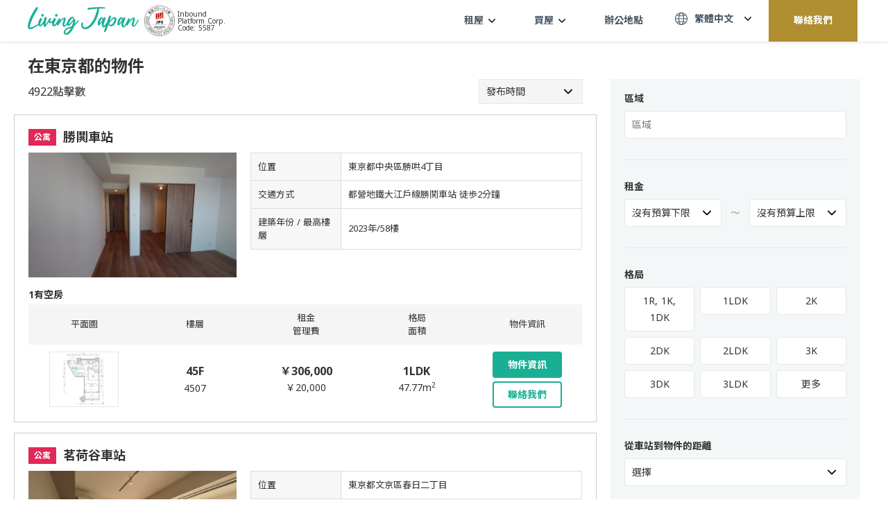

--- FILE ---
content_type: text/html; charset=utf-8
request_url: https://www.livingjapan.com/zh-tw/rent/tokyo
body_size: 97249
content:
<!doctype html>
<html data-n-head-ssr lang="zh-TW" dir="ltr" class="" data-n-head="%7B%22lang%22:%7B%22ssr%22:%22zh-TW%22%7D,%22dir%22:%7B%22ssr%22:%22ltr%22%7D,%22class%22:%7B%22ssr%22:%22%22%7D%7D">
  <head >
    <title>東京都出租房源 - Living Japan</title><meta data-n-head="ssr" charset="utf-8"><meta data-n-head="ssr" name="viewport" content="width=device-width, initial-scale=1, maximum-scale=1, user-scalable=0"><meta data-n-head="ssr" data-hid="i18n-og" property="og:locale" content="zh_TW"><meta data-n-head="ssr" data-hid="i18n-og-alt-en-US" property="og:locale:alternate" content="en_US"><meta data-n-head="ssr" data-hid="i18n-og-alt-zh-CN" property="og:locale:alternate" content="zh_CN"><meta data-n-head="ssr" data-hid="i18n-og-alt-ko-KR" property="og:locale:alternate" content="ko_KR"><meta data-n-head="ssr" data-hid="i18n-og-alt-es-ES" property="og:locale:alternate" content="es_ES"><meta data-n-head="ssr" data-hid="i18n-og-alt-fr-FR" property="og:locale:alternate" content="fr_FR"><meta data-n-head="ssr" data-hid="description" name="description" content="無論你追求價廉物美的高性價比租房，還是注重品質品味的高級住宅，我們都可以根據你所提供的照片找到最適合的房源。所有房源歡迎外國人入住，並全程提供中文服務。"><meta data-n-head="ssr" data-hid="og:title" property="og:title" content="東京都出租房源 - Living Japan"><meta data-n-head="ssr" data-hid="og:type" property="og:type" content="article"><meta data-n-head="ssr" data-hid="og:url" property="og:url" content="https://www.livingjapan.com/zh-tw/rent/tokyo"><meta data-n-head="ssr" data-hid="og:image" property="og:image" content="https://www.livingjapan.com/social-main.png"><meta data-n-head="ssr" data-hid="og:site_name" property="og:site_name" content="Living Japan"><meta data-n-head="ssr" data-hid="og:description" property="og:description" content="無論你追求價廉物美的高性價比租房，還是注重品質品味的高級住宅，我們都可以根據你所提供的照片找到最適合的房源。所有房源歡迎外國人入住，並全程提供中文服務。"><meta data-n-head="ssr" data-hid="twitter:card" property="twitter:card" content="summary_large_image"><meta data-n-head="ssr" data-hid="twitter:site" property="twitter:site" content="@livingjapan_"><meta data-n-head="ssr" data-hid="twitter:url" property="twitter:url" content="https://www.livingjapan.com/zh-tw/rent/tokyo"><meta data-n-head="ssr" data-hid="twitter:title" property="twitter:title" content="東京都出租房源 - Living Japan"><meta data-n-head="ssr" data-hid="twitter:description" property="twitter:description" content="無論你追求價廉物美的高性價比租房，還是注重品質品味的高級住宅，我們都可以根據你所提供的照片找到最適合的房源。所有房源歡迎外國人入住，並全程提供中文服務。"><meta data-n-head="ssr" data-hid="twitter:image" property="twitter:image" content="https://www.livingjapan.com/social-main.png"><link data-n-head="ssr" rel="icon" type="image/x-icon" href="/favicon.ico"><link data-n-head="ssr" data-hid="gf-prefetch" rel="dns-prefetch" href="https://fonts.gstatic.com/"><link data-n-head="ssr" data-hid="gf-preconnect" rel="preconnect" href="https://fonts.gstatic.com/" crossorigin=""><link data-n-head="ssr" data-hid="gf-preload" rel="preload" as="style" href="https://fonts.googleapis.com/css2?family=Noto+Sans:wght@400;700&amp;family=Noto+Sans+TC:wght@400;700&amp;family=Noto+Sans+SC:wght@400;700&amp;family=Noto+Sans+JP:wght@400;700&amp;display=swap"><link data-n-head="ssr" rel="alternate" hreflang="x-default" href="https://www.livingjapan.com"><link data-n-head="ssr" rel="alternate" hreflang="zh-Hant" href="https://www.livingjapan.com/zh"><link data-n-head="ssr" rel="alternate" hreflang="zh-Hans" href="https://www.livingjapan.com/zh-tw"><link data-n-head="ssr" rel="alternate" hreflang="ko" href="https://www.livingjapan.com/kr"><link data-n-head="ssr" rel="alternate" hreflang="es" href="https://www.livingjapan.com/es"><link data-n-head="ssr" rel="alternate" hreflang="fr" href="https://www.livingjapan.com/fr"><link data-n-head="ssr" data-hid="i18n-alt-en" rel="alternate" href="https://www.livingjapan.com/rent/tokyo" hreflang="en"><link data-n-head="ssr" data-hid="i18n-alt-zh-CN" rel="alternate" href="https://www.livingjapan.com/zh/rent/tokyo" hreflang="zh-cn"><link data-n-head="ssr" data-hid="i18n-alt-zh-TW" rel="alternate" href="https://www.livingjapan.com/zh-tw/rent/tokyo" hreflang="zh-tw"><link data-n-head="ssr" data-hid="i18n-alt-zh-TW" rel="alternate" href="https://www.livingjapan.com/zh-tw/rent/tokyo" hreflang="zh-hk"><link data-n-head="ssr" data-hid="i18n-alt-ko-KR" rel="alternate" href="https://www.livingjapan.com/kr/rent/tokyo" hreflang="ko-kr"><link data-n-head="ssr" data-hid="i18n-alt-es" rel="alternate" href="https://www.livingjapan.com/es/rent/tokyo" hreflang="es"><link data-n-head="ssr" data-hid="i18n-alt-es-ES" rel="alternate" href="https://www.livingjapan.com/es/rent/tokyo" hreflang="es-es"><link data-n-head="ssr" data-hid="i18n-alt-fr" rel="alternate" href="https://www.livingjapan.com/fr/rent/tokyo" hreflang="fr"><link data-n-head="ssr" data-hid="i18n-alt-fr-FR" rel="alternate" href="https://www.livingjapan.com/fr/rent/tokyo" hreflang="fr-fr"><link data-n-head="ssr" data-hid="i18n-xd" rel="alternate" href="https://www.livingjapan.com/rent/tokyo" hreflang="x-default"><link data-n-head="ssr" data-hid="i18n-can" rel="canonical" href="https://www.livingjapan.com/zh-tw/rent/tokyo"><script data-n-head="ssr" data-hid="gtm-script">window['dataLayer']=[];if(!window._gtm_init){window._gtm_init=1;(function(w,n,d,m,e,p){w[d]=(w[d]==1||n[d]=='yes'||n[d]==1||n[m]==1||(w[e]&&w[e][p]&&w[e][p]()))?1:0})(window,navigator,'doNotTrack','msDoNotTrack','external','msTrackingProtectionEnabled');(function(w,d,s,l,x,y){w[x]={};w._gtm_inject=function(i){if(w.doNotTrack||w[x][i])return;w[x][i]=1;w[l]=w[l]||[];w[l].push({'gtm.start':new Date().getTime(),event:'gtm.js'});var f=d.getElementsByTagName(s)[0],j=d.createElement(s);j.async=true;j.src='https://www.googletagmanager.com/gtm.js?id='+i;f.parentNode.insertBefore(j,f);}})(window,document,'script','dataLayer','_gtm_ids','_gtm_inject')};["GTM-NNDKK6C"].forEach(function(i){window._gtm_inject(i)})</script><script data-n-head="ssr" data-hid="gf-script">(function(){var l=document.createElement('link');l.rel="stylesheet";l.href="https://fonts.googleapis.com/css2?family=Noto+Sans:wght@400;700&family=Noto+Sans+TC:wght@400;700&family=Noto+Sans+SC:wght@400;700&family=Noto+Sans+JP:wght@400;700&display=swap";document.querySelector("head").appendChild(l);})();</script><noscript data-n-head="ssr" data-hid="gf-noscript"><link rel="stylesheet" href="https://fonts.googleapis.com/css2?family=Noto+Sans:wght@400;700&family=Noto+Sans+TC:wght@400;700&family=Noto+Sans+SC:wght@400;700&family=Noto+Sans+JP:wght@400;700&display=swap"></noscript><link rel="preload" href="/_nuxt/e9575d4.js" as="script"><link rel="preload" href="/_nuxt/19469fc.js" as="script"><link rel="preload" href="/_nuxt/8f80581.js" as="script"><link rel="preload" href="/_nuxt/43f6480.js" as="script"><link rel="preload" href="/_nuxt/1c6d8ea.js" as="script"><link rel="preload" href="/_nuxt/15cd282.js" as="script"><link rel="preload" href="/_nuxt/661d63f.js" as="script"><link rel="preload" href="/_nuxt/91ca629.js" as="script"><link rel="preload" href="/_nuxt/a195817.js" as="script"><link rel="preload" href="/_nuxt/d43c602.js" as="script"><style data-vue-ssr-id="12ba2d00:0 517a8dd7:0 1d7ebdfe:0 43573d59:0 11f8f026:0 611d6f23:0 e8ea38f8:0 8d418772:0 1e0cb396:0 0d93e7ad:0 0bf58a98:0 1fb7e68b:0 46ef0d23:0 19afea0d:0 6d372976:0 2c7a89ba:0 b12dc626:0 4bd60a42:0 79ff2309:0 3ae8b37f:0 6fac4504:0 737f3d11:0 7b733739:0 8c9bb674:0 ef7d669c:0 7416b8b0:0 8bd0a25c:0 0b67503f:0 7128b95c:0 d19e235c:0 741876a5:0 402be18a:0 dee6ca98:0 34b717db:0 72ed95d1:0 48ca2920:0 873d3bde:0 6f17ddeb:0 520ac237:0 8049cdfa:0">/*! normalize.css v3.0.2 | MIT License | git.io/normalize */article,aside,details,figcaption,figure,footer,header,hgroup,main,menu,nav,section,summary{display:block}audio,canvas,progress,video{display:inline-block;vertical-align:baseline}audio:not([controls]){display:none;height:0}[hidden],template{display:none}a{text-decoration:none}a:active,a:hover{outline:0}abbr[title]{border-bottom:1px dotted}b,strong{font-weight:700}dfn{font-style:italic}mark{background:#fff;color:#000}small{font-size:80%}sub,sup{font-size:75%;line-height:0;position:relative;vertical-align:baseline}sup{top:-.5em}sub{bottom:-.25em}svg:not(:root){overflow:hidden}figure{margin:1em 40px}hr{box-sizing:content-box;height:0}pre{overflow:auto}code,kbd,pre,samp{font-family:monospace,"Arial";font-size:1em}textarea{overflow:auto}optgroup{font-weight:700}button,select{text-transform:none}button{color:inherit;font:inherit;margin:0;outline:none;overflow:visible;-webkit-appearance:button;cursor:pointer}button::-moz-focus-inner{border:0;padding:0}input{color:inherit;font:inherit;margin:0;outline:none}input::-moz-focus-inner{line-height:normal;border:0;padding:0}input:active,input:focus,input:visited{outline:none}optgroup,select,textarea{color:inherit;font:inherit;margin:0;outline:none}optgroup:active,optgroup:focus,optgroup:visited,select:active,select:focus,select:visited,textarea:active,textarea:focus,textarea:visited{outline:none}html input[type=button],input[type=reset],input[type=submit]{-webkit-appearance:button;cursor:pointer}button[disabled],html input[disabled]{cursor:default}input[type=checkbox],input[type=radio]{box-sizing:border-box;padding:0}input[type=number]::-webkit-inner-spin-button,input[type=number]::-webkit-outer-spin-button{height:auto}input[type=search]{-webkit-appearance:textfield;box-sizing:content-box}input[type=search]::-webkit-search-cancel-button,input[type=search]::-webkit-search-decoration{-webkit-appearance:none}fieldset{margin:0 2px;border:1px solid silver;padding:.35em .625em .75em}legend{border:0;padding:0}table{border-collapse:collapse;border-spacing:0}td,th{padding:0}*{box-sizing:border-box}blockquote,body,dd,dl,fieldset,figure,h1,h2,h3,h4,h5,h6,hr,legend,ol,p,pre,ul{margin:0;padding:0}li{list-style:none}li>ol,li>ul{margin-bottom:0}address,blockquote,dl,fieldset,figure,h1,h2,h3,h4,h5,h6,hr,ol,p,pre,table,ul{margin-bottom:.9375rem}dd,ol,ul{margin-left:.9375rem}html{height:100vh}body,html{font-size:1rem}body{color:#333;font-family:"Noto Sans","Noto Sans TC","Noto Sans SC",sans-serif;font-weight:400;word-break:break-word;line-height:1.5rem;min-height:100vh;min-height:-webkit-fill-available}.container{width:100%;margin:0 auto}@media(min-width:769px){.container{max-width:76.875rem;padding-left:.9375rem;padding-right:.9375rem}}@media(max-width:768px){.container{padding-left:20px;padding-right:20px}}.container--s{max-width:50rem}a{transition:all .25s ease}img{max-width:100%;height:auto;vertical-align:middle}.thumb{position:relative;display:block;height:0;overflow:hidden;margin:0}.thumb img{position:absolute;top:50%;left:50%;width:100%;height:100%;-o-object-fit:cover;object-fit:cover;-o-object-position:center;object-position:center;transform:translate(-50%,-50%);transition:all .75s ease}.thumb-1x1{padding-bottom:100%}.btn{font-size:1rem;line-height:1.125rem;color:#fff;border:none;border-radius:.25rem;width:100%;height:3rem;outline:none;display:flex;align-items:center;justify-content:center;transition:all .2s ease}.btn-active{background:#2471cb}.btn-white{background:#fff;color:#555;border:1px solid #ccc}.btn-white:hover{background:#2471cb;color:#fff;border:none}.btn:hover{background:#2471cb;box-shadow:0 0 .375rem .0625rem rgba(36,113,203,.8)}.site-main{padding-top:81px;padding-bottom:60px}.site-main.new-banner{padding-top:59.6px}@media(max-width:768px){.site-main{padding-bottom:2.5rem;padding-top:4.375rem}.site-main.new-banner{padding-top:60px}}.scrollbar{scrollbar-color:#18af94 #e8e8e8;scrollbar-width:thin}.scrollbar::-webkit-scrollbar-track{background-color:#e8e8e8}.scrollbar::-webkit-scrollbar{width:.5rem;height:.5rem}.scrollbar::-webkit-scrollbar-thumb{background-color:#18af94}.flex{display:flex}.aic{align-items:center}.fw{flex-wrap:wrap}.jcc{justify-content:center}@media(min-width:767px){.sp-only{display:none}}.d--block{display:block!important}.d--flex{display:flex!important}.d--fixed{display:fixed!important}.d--none{display:none!important}.d--inline-block{display:inline-block!important}@media(max-width:768px){.d-sp--block{display:block!important}.d-sp--flex{display:flex!important}.d-sp--fixed{display:fixed!important}.d-sp--none{display:none!important}.d-sp--inline-block{display:inline-block!important}}@media(min-width:769px){.d-pc--block{display:block!important}.d-pc--flex{display:flex!important}.d-pc--fixed{display:fixed!important}.d-pc--none{display:none!important}.d-pc--inline-block{display:inline-block!important}}.flex--row{flex-direction:row}.flex--row-reverse{flex-direction:row-reverse}.flex--column{flex-direction:column}.flex--column-reverse{flex-direction:column-reverse}.flex--wrap{flex-wrap:wrap}.flex--no-wrap{flex-wrap:no-wrap}.align__items--center{align-items:center}.align__items--flex-start{align-items:flex-start}.align__items--flex-end{align-items:flex-end}.align__content--center{align-content:center}.align__content--flex-start{align-content:flex-start}.align__content--flex-end{align-content:flex-end}.align__content--space-between{align-content:space-between}.align__content--space-around{align-content:space-around}.justify__items--center{justify-items:center}.justify__items--flex-start{justify-items:flex-start}.justify__items--flex-end{justify-items:flex-end}.justify__content--center{justify-content:center}.justify__content--flex-start{justify-content:flex-start}.justify__content--flex-end{justify-content:flex-end}.justify__content--space-between{justify-content:space-between}.justify__content--space-around{justify-content:space-around}.d--center{display:block;margin:0 auto}@media(max-width:768px){.only_pc{display:none!important}}@media(min-width:769px){.only_sp{display:none!important}}@media(max-width:1160px){.pc_tour{display:none!important}}@media(min-width:1160px){.sp_tour{display:none!important}}@media(max-width:1024px){.only_pc_header{display:none!important}}@media(min-width:1025px){.only_sp_header{display:none!important}}.pl--0{padding-left:0!important}.pl--5{padding-left:.3125rem!important}.pl--10{padding-left:.625rem!important}.pl--15{padding-left:.9375rem!important}.pl--20{padding-left:1.25rem!important}.pl--25{padding-left:1.5625rem!important}.pl--30{padding-left:1.875rem!important}.pl--35{padding-left:2.1875rem!important}.pl--40{padding-left:2.5rem!important}.pl--45{padding-left:2.8125rem!important}.pl--50{padding-left:3.125rem!important}.pr--0{padding-right:0!important}.pr--5{padding-right:.3125rem!important}.pr--10{padding-right:.625rem!important}.pr--15{padding-right:.9375rem!important}.pr--20{padding-right:1.25rem!important}.pr--25{padding-right:1.5625rem!important}.pr--30{padding-right:1.875rem!important}.pr--35{padding-right:2.1875rem!important}.pr--40{padding-right:2.5rem!important}.pr--45{padding-right:2.8125rem!important}.pr--50{padding-right:3.125rem!important}.pt--0{padding-top:0!important}.pt--5{padding-top:.3125rem!important}.pt--10{padding-top:.625rem!important}.pt--15{padding-top:.9375rem!important}.pt--20{padding-top:1.25rem!important}.pt--25{padding-top:1.5625rem!important}.pt--30{padding-top:1.875rem!important}.pt--35{padding-top:2.1875rem!important}.pt--40{padding-top:2.5rem!important}.pt--45{padding-top:2.8125rem!important}.pt--50{padding-top:3.125rem!important}.pb--0{padding-bottom:0!important}.pb--5{padding-bottom:.3125rem!important}.pb--10{padding-bottom:.625rem!important}.pb--15{padding-bottom:.9375rem!important}.pb--20{padding-bottom:1.25rem!important}.pb--25{padding-bottom:1.5625rem!important}.pb--30{padding-bottom:1.875rem!important}.pb--35{padding-bottom:2.1875rem!important}.pb--40{padding-bottom:2.5rem!important}.pb--45{padding-bottom:2.8125rem!important}.pb--50{padding-bottom:3.125rem!important}.px--0{padding-left:0!important;padding-right:0!important}.px--5{padding-left:.3125rem!important;padding-right:.3125rem!important}.px--10{padding-left:.625rem!important;padding-right:.625rem!important}.px--15{padding-left:.9375rem!important;padding-right:.9375rem!important}.px--20{padding-left:1.25rem!important;padding-right:1.25rem!important}.px--25{padding-left:1.5625rem!important;padding-right:1.5625rem!important}.px--30{padding-left:1.875rem!important;padding-right:1.875rem!important}.px--35{padding-left:2.1875rem!important;padding-right:2.1875rem!important}.px--40{padding-left:2.5rem!important;padding-right:2.5rem!important}.px--45{padding-left:2.8125rem!important;padding-right:2.8125rem!important}.px--50{padding-left:3.125rem!important;padding-right:3.125rem!important}.py--0{padding-top:0!important;padding-bottom:0!important}.py--5{padding-top:.3125rem!important;padding-bottom:.3125rem!important}.py--10{padding-top:.625rem!important;padding-bottom:.625rem!important}.py--15{padding-top:.9375rem!important;padding-bottom:.9375rem!important}.py--20{padding-top:1.25rem!important;padding-bottom:1.25rem!important}.py--25{padding-top:1.5625rem!important;padding-bottom:1.5625rem!important}.py--30{padding-top:1.875rem!important;padding-bottom:1.875rem!important}.py--35{padding-top:2.1875rem!important;padding-bottom:2.1875rem!important}.py--40{padding-top:2.5rem!important;padding-bottom:2.5rem!important}.py--45{padding-top:2.8125rem!important;padding-bottom:2.8125rem!important}.py--50{padding-top:3.125rem!important;padding-bottom:3.125rem!important}.ml--0{margin-left:0!important}.ml--5{margin-left:.3125rem!important}.ml--10{margin-left:.625rem!important}.ml--15{margin-left:.9375rem!important}.ml--20{margin-left:1.25rem!important}.ml--25{margin-left:1.5625rem!important}.ml--30{margin-left:1.875rem!important}.ml--35{margin-left:2.1875rem!important}.ml--40{margin-left:2.5rem!important}.ml--45{margin-left:2.8125rem!important}.ml--50{margin-left:3.125rem!important}.mr--0{margin-right:0!important}.mr--5{margin-right:.3125rem!important}.mr--10{margin-right:.625rem!important}.mr--15{margin-right:.9375rem!important}.mr--20{margin-right:1.25rem!important}.mr--25{margin-right:1.5625rem!important}.mr--30{margin-right:1.875rem!important}.mr--35{margin-right:2.1875rem!important}.mr--40{margin-right:2.5rem!important}.mr--45{margin-right:2.8125rem!important}.mr--50{margin-right:3.125rem!important}.mt--0{margin-top:0!important}.mt--5{margin-top:.3125rem!important}.mt--10{margin-top:.625rem!important}.mt--15{margin-top:.9375rem!important}.mt--20{margin-top:1.25rem!important}.mt--25{margin-top:1.5625rem!important}.mt--30{margin-top:1.875rem!important}.mt--35{margin-top:2.1875rem!important}.mt--40{margin-top:2.5rem!important}.mt--45{margin-top:2.8125rem!important}.mt--50{margin-top:3.125rem!important}.mb--0{margin-bottom:0!important}.mb--5{margin-bottom:.3125rem!important}.mb--10{margin-bottom:.625rem!important}.mb--15{margin-bottom:.9375rem!important}.mb--20{margin-bottom:1.25rem!important}.mb--25{margin-bottom:1.5625rem!important}.mb--30{margin-bottom:1.875rem!important}.mb--35{margin-bottom:2.1875rem!important}.mb--40{margin-bottom:2.5rem!important}.mb--45{margin-bottom:2.8125rem!important}.mb--50{margin-bottom:3.125rem!important}.mx--0{margin-left:0!important;margin-right:0!important}.mx--5{margin-left:.3125rem!important;margin-right:.3125rem!important}.mx--10{margin-left:.625rem!important;margin-right:.625rem!important}.mx--15{margin-left:.9375rem!important;margin-right:.9375rem!important}.mx--20{margin-left:1.25rem!important;margin-right:1.25rem!important}.mx--25{margin-left:1.5625rem!important;margin-right:1.5625rem!important}.mx--30{margin-left:1.875rem!important;margin-right:1.875rem!important}.mx--35{margin-left:2.1875rem!important;margin-right:2.1875rem!important}.mx--40{margin-left:2.5rem!important;margin-right:2.5rem!important}.mx--45{margin-left:2.8125rem!important;margin-right:2.8125rem!important}.mx--50{margin-left:3.125rem!important;margin-right:3.125rem!important}.my--0{margin-top:0!important;margin-bottom:0!important}.my--5{margin-top:.3125rem!important;margin-bottom:.3125rem!important}.my--10{margin-top:.625rem!important;margin-bottom:.625rem!important}.my--15{margin-top:.9375rem!important;margin-bottom:.9375rem!important}.my--20{margin-top:1.25rem!important;margin-bottom:1.25rem!important}.my--25{margin-top:1.5625rem!important;margin-bottom:1.5625rem!important}.my--30{margin-top:1.875rem!important;margin-bottom:1.875rem!important}.my--35{margin-top:2.1875rem!important;margin-bottom:2.1875rem!important}.my--40{margin-top:2.5rem!important;margin-bottom:2.5rem!important}.my--45{margin-top:2.8125rem!important;margin-bottom:2.8125rem!important}.my--50{margin-top:3.125rem!important;margin-bottom:3.125rem!important}@media(min-width:769px){.pl-pc--0{padding-left:0!important}.pl-pc--5{padding-left:.3125rem!important}.pl-pc--10{padding-left:.625rem!important}.pl-pc--15{padding-left:.9375rem!important}.pl-pc--20{padding-left:1.25rem!important}.pl-pc--25{padding-left:1.5625rem!important}.pl-pc--30{padding-left:1.875rem!important}.pl-pc--35{padding-left:2.1875rem!important}.pl-pc--40{padding-left:2.5rem!important}.pl-pc--45{padding-left:2.8125rem!important}.pl-pc--50{padding-left:3.125rem!important}.pr-pc--0{padding-right:0!important}.pr-pc--5{padding-right:.3125rem!important}.pr-pc--10{padding-right:.625rem!important}.pr-pc--15{padding-right:.9375rem!important}.pr-pc--20{padding-right:1.25rem!important}.pr-pc--25{padding-right:1.5625rem!important}.pr-pc--30{padding-right:1.875rem!important}.pr-pc--35{padding-right:2.1875rem!important}.pr-pc--40{padding-right:2.5rem!important}.pr-pc--45{padding-right:2.8125rem!important}.pr-pc--50{padding-right:3.125rem!important}.pt-pc--0{padding-top:0!important}.pt-pc--5{padding-top:.3125rem!important}.pt-pc--10{padding-top:.625rem!important}.pt-pc--15{padding-top:.9375rem!important}.pt-pc--20{padding-top:1.25rem!important}.pt-pc--25{padding-top:1.5625rem!important}.pt-pc--30{padding-top:1.875rem!important}.pt-pc--35{padding-top:2.1875rem!important}.pt-pc--40{padding-top:2.5rem!important}.pt-pc--45{padding-top:2.8125rem!important}.pt-pc--50{padding-top:3.125rem!important}.pb-pc--0{padding-bottom:0!important}.pb-pc--5{padding-bottom:.3125rem!important}.pb-pc--10{padding-bottom:.625rem!important}.pb-pc--15{padding-bottom:.9375rem!important}.pb-pc--20{padding-bottom:1.25rem!important}.pb-pc--25{padding-bottom:1.5625rem!important}.pb-pc--30{padding-bottom:1.875rem!important}.pb-pc--35{padding-bottom:2.1875rem!important}.pb-pc--40{padding-bottom:2.5rem!important}.pb-pc--45{padding-bottom:2.8125rem!important}.pb-pc--50{padding-bottom:3.125rem!important}.px-pc--0{padding-left:0!important;padding-right:0!important}.px-pc--5{padding-left:.3125rem!important;padding-right:.3125rem!important}.px-pc--10{padding-left:.625rem!important;padding-right:.625rem!important}.px-pc--15{padding-left:.9375rem!important;padding-right:.9375rem!important}.px-pc--20{padding-left:1.25rem!important;padding-right:1.25rem!important}.px-pc--25{padding-left:1.5625rem!important;padding-right:1.5625rem!important}.px-pc--30{padding-left:1.875rem!important;padding-right:1.875rem!important}.px-pc--35{padding-left:2.1875rem!important;padding-right:2.1875rem!important}.px-pc--40{padding-left:2.5rem!important;padding-right:2.5rem!important}.px-pc--45{padding-left:2.8125rem!important;padding-right:2.8125rem!important}.px-pc--50{padding-left:3.125rem!important;padding-right:3.125rem!important}.py-pc--0{padding-top:0!important;padding-bottom:0!important}.py-pc--5{padding-top:.3125rem!important;padding-bottom:.3125rem!important}.py-pc--10{padding-top:.625rem!important;padding-bottom:.625rem!important}.py-pc--15{padding-top:.9375rem!important;padding-bottom:.9375rem!important}.py-pc--20{padding-top:1.25rem!important;padding-bottom:1.25rem!important}.py-pc--25{padding-top:1.5625rem!important;padding-bottom:1.5625rem!important}.py-pc--30{padding-top:1.875rem!important;padding-bottom:1.875rem!important}.py-pc--35{padding-top:2.1875rem!important;padding-bottom:2.1875rem!important}.py-pc--40{padding-top:2.5rem!important;padding-bottom:2.5rem!important}.py-pc--45{padding-top:2.8125rem!important;padding-bottom:2.8125rem!important}.py-pc--50{padding-top:3.125rem!important;padding-bottom:3.125rem!important}.ml-pc--0{margin-left:0!important}.ml-pc--5{margin-left:.3125rem!important}.ml-pc--10{margin-left:.625rem!important}.ml-pc--15{margin-left:.9375rem!important}.ml-pc--20{margin-left:1.25rem!important}.ml-pc--25{margin-left:1.5625rem!important}.ml-pc--30{margin-left:1.875rem!important}.ml-pc--35{margin-left:2.1875rem!important}.ml-pc--40{margin-left:2.5rem!important}.ml-pc--45{margin-left:2.8125rem!important}.ml-pc--50{margin-left:3.125rem!important}.mr-pc--0{margin-right:0!important}.mr-pc--5{margin-right:.3125rem!important}.mr-pc--10{margin-right:.625rem!important}.mr-pc--15{margin-right:.9375rem!important}.mr-pc--20{margin-right:1.25rem!important}.mr-pc--25{margin-right:1.5625rem!important}.mr-pc--30{margin-right:1.875rem!important}.mr-pc--35{margin-right:2.1875rem!important}.mr-pc--40{margin-right:2.5rem!important}.mr-pc--45{margin-right:2.8125rem!important}.mr-pc--50{margin-right:3.125rem!important}.mt-pc--0{margin-top:0!important}.mt-pc--5{margin-top:.3125rem!important}.mt-pc--10{margin-top:.625rem!important}.mt-pc--15{margin-top:.9375rem!important}.mt-pc--20{margin-top:1.25rem!important}.mt-pc--25{margin-top:1.5625rem!important}.mt-pc--30{margin-top:1.875rem!important}.mt-pc--35{margin-top:2.1875rem!important}.mt-pc--40{margin-top:2.5rem!important}.mt-pc--45{margin-top:2.8125rem!important}.mt-pc--50{margin-top:3.125rem!important}.mb-pc--0{margin-bottom:0!important}.mb-pc--5{margin-bottom:.3125rem!important}.mb-pc--10{margin-bottom:.625rem!important}.mb-pc--15{margin-bottom:.9375rem!important}.mb-pc--20{margin-bottom:1.25rem!important}.mb-pc--25{margin-bottom:1.5625rem!important}.mb-pc--30{margin-bottom:1.875rem!important}.mb-pc--35{margin-bottom:2.1875rem!important}.mb-pc--40{margin-bottom:2.5rem!important}.mb-pc--45{margin-bottom:2.8125rem!important}.mb-pc--50{margin-bottom:3.125rem!important}.mx-pc--0{margin-left:0!important;margin-right:0!important}.mx-pc--5{margin-left:.3125rem!important;margin-right:.3125rem!important}.mx-pc--10{margin-left:.625rem!important;margin-right:.625rem!important}.mx-pc--15{margin-left:.9375rem!important;margin-right:.9375rem!important}.mx-pc--20{margin-left:1.25rem!important;margin-right:1.25rem!important}.mx-pc--25{margin-left:1.5625rem!important;margin-right:1.5625rem!important}.mx-pc--30{margin-left:1.875rem!important;margin-right:1.875rem!important}.mx-pc--35{margin-left:2.1875rem!important;margin-right:2.1875rem!important}.mx-pc--40{margin-left:2.5rem!important;margin-right:2.5rem!important}.mx-pc--45{margin-left:2.8125rem!important;margin-right:2.8125rem!important}.mx-pc--50{margin-left:3.125rem!important;margin-right:3.125rem!important}.my-pc--0{margin-top:0!important;margin-bottom:0!important}.my-pc--5{margin-top:.3125rem!important;margin-bottom:.3125rem!important}.my-pc--10{margin-top:.625rem!important;margin-bottom:.625rem!important}.my-pc--15{margin-top:.9375rem!important;margin-bottom:.9375rem!important}.my-pc--20{margin-top:1.25rem!important;margin-bottom:1.25rem!important}.my-pc--25{margin-top:1.5625rem!important;margin-bottom:1.5625rem!important}.my-pc--30{margin-top:1.875rem!important;margin-bottom:1.875rem!important}.my-pc--35{margin-top:2.1875rem!important;margin-bottom:2.1875rem!important}.my-pc--40{margin-top:2.5rem!important;margin-bottom:2.5rem!important}.my-pc--45{margin-top:2.8125rem!important;margin-bottom:2.8125rem!important}.my-pc--50{margin-top:3.125rem!important;margin-bottom:3.125rem!important}}@media(max-width:768px){.pl-sp--0{padding-left:0!important}.pl-sp--5{padding-left:.3125rem!important}.pl-sp--10{padding-left:.625rem!important}.pl-sp--15{padding-left:.9375rem!important}.pl-sp--20{padding-left:1.25rem!important}.pl-sp--25{padding-left:1.5625rem!important}.pl-sp--30{padding-left:1.875rem!important}.pl-sp--35{padding-left:2.1875rem!important}.pl-sp--40{padding-left:2.5rem!important}.pl-sp--45{padding-left:2.8125rem!important}.pl-sp--50{padding-left:3.125rem!important}.pr-sp--0{padding-right:0!important}.pr-sp--5{padding-right:.3125rem!important}.pr-sp--10{padding-right:.625rem!important}.pr-sp--15{padding-right:.9375rem!important}.pr-sp--20{padding-right:1.25rem!important}.pr-sp--25{padding-right:1.5625rem!important}.pr-sp--30{padding-right:1.875rem!important}.pr-sp--35{padding-right:2.1875rem!important}.pr-sp--40{padding-right:2.5rem!important}.pr-sp--45{padding-right:2.8125rem!important}.pr-sp--50{padding-right:3.125rem!important}.pt-sp--0{padding-top:0!important}.pt-sp--5{padding-top:.3125rem!important}.pt-sp--10{padding-top:.625rem!important}.pt-sp--15{padding-top:.9375rem!important}.pt-sp--20{padding-top:1.25rem!important}.pt-sp--25{padding-top:1.5625rem!important}.pt-sp--30{padding-top:1.875rem!important}.pt-sp--35{padding-top:2.1875rem!important}.pt-sp--40{padding-top:2.5rem!important}.pt-sp--45{padding-top:2.8125rem!important}.pt-sp--50{padding-top:3.125rem!important}.pb-sp--0{padding-bottom:0!important}.pb-sp--5{padding-bottom:.3125rem!important}.pb-sp--10{padding-bottom:.625rem!important}.pb-sp--15{padding-bottom:.9375rem!important}.pb-sp--20{padding-bottom:1.25rem!important}.pb-sp--25{padding-bottom:1.5625rem!important}.pb-sp--30{padding-bottom:1.875rem!important}.pb-sp--35{padding-bottom:2.1875rem!important}.pb-sp--40{padding-bottom:2.5rem!important}.pb-sp--45{padding-bottom:2.8125rem!important}.pb-sp--50{padding-bottom:3.125rem!important}.px-sp--0{padding-left:0!important;padding-right:0!important}.px-sp--5{padding-left:.3125rem!important;padding-right:.3125rem!important}.px-sp--10{padding-left:.625rem!important;padding-right:.625rem!important}.px-sp--15{padding-left:.9375rem!important;padding-right:.9375rem!important}.px-sp--20{padding-left:1.25rem!important;padding-right:1.25rem!important}.px-sp--25{padding-left:1.5625rem!important;padding-right:1.5625rem!important}.px-sp--30{padding-left:1.875rem!important;padding-right:1.875rem!important}.px-sp--35{padding-left:2.1875rem!important;padding-right:2.1875rem!important}.px-sp--40{padding-left:2.5rem!important;padding-right:2.5rem!important}.px-sp--45{padding-left:2.8125rem!important;padding-right:2.8125rem!important}.px-sp--50{padding-left:3.125rem!important;padding-right:3.125rem!important}.py-sp--0{padding-top:0!important;padding-bottom:0!important}.py-sp--5{padding-top:.3125rem!important;padding-bottom:.3125rem!important}.py-sp--10{padding-top:.625rem!important;padding-bottom:.625rem!important}.py-sp--15{padding-top:.9375rem!important;padding-bottom:.9375rem!important}.py-sp--20{padding-top:1.25rem!important;padding-bottom:1.25rem!important}.py-sp--25{padding-top:1.5625rem!important;padding-bottom:1.5625rem!important}.py-sp--30{padding-top:1.875rem!important;padding-bottom:1.875rem!important}.py-sp--35{padding-top:2.1875rem!important;padding-bottom:2.1875rem!important}.py-sp--40{padding-top:2.5rem!important;padding-bottom:2.5rem!important}.py-sp--45{padding-top:2.8125rem!important;padding-bottom:2.8125rem!important}.py-sp--50{padding-top:3.125rem!important;padding-bottom:3.125rem!important}.ml-sp--0{margin-left:0!important}.ml-sp--5{margin-left:.3125rem!important}.ml-sp--10{margin-left:.625rem!important}.ml-sp--15{margin-left:.9375rem!important}.ml-sp--20{margin-left:1.25rem!important}.ml-sp--25{margin-left:1.5625rem!important}.ml-sp--30{margin-left:1.875rem!important}.ml-sp--35{margin-left:2.1875rem!important}.ml-sp--40{margin-left:2.5rem!important}.ml-sp--45{margin-left:2.8125rem!important}.ml-sp--50{margin-left:3.125rem!important}.mr-sp--0{margin-right:0!important}.mr-sp--5{margin-right:.3125rem!important}.mr-sp--10{margin-right:.625rem!important}.mr-sp--15{margin-right:.9375rem!important}.mr-sp--20{margin-right:1.25rem!important}.mr-sp--25{margin-right:1.5625rem!important}.mr-sp--30{margin-right:1.875rem!important}.mr-sp--35{margin-right:2.1875rem!important}.mr-sp--40{margin-right:2.5rem!important}.mr-sp--45{margin-right:2.8125rem!important}.mr-sp--50{margin-right:3.125rem!important}.mt-sp--0{margin-top:0!important}.mt-sp--5{margin-top:.3125rem!important}.mt-sp--10{margin-top:.625rem!important}.mt-sp--15{margin-top:.9375rem!important}.mt-sp--20{margin-top:1.25rem!important}.mt-sp--25{margin-top:1.5625rem!important}.mt-sp--30{margin-top:1.875rem!important}.mt-sp--35{margin-top:2.1875rem!important}.mt-sp--40{margin-top:2.5rem!important}.mt-sp--45{margin-top:2.8125rem!important}.mt-sp--50{margin-top:3.125rem!important}.mb-sp--0{margin-bottom:0!important}.mb-sp--5{margin-bottom:.3125rem!important}.mb-sp--10{margin-bottom:.625rem!important}.mb-sp--15{margin-bottom:.9375rem!important}.mb-sp--20{margin-bottom:1.25rem!important}.mb-sp--25{margin-bottom:1.5625rem!important}.mb-sp--30{margin-bottom:1.875rem!important}.mb-sp--35{margin-bottom:2.1875rem!important}.mb-sp--40{margin-bottom:2.5rem!important}.mb-sp--45{margin-bottom:2.8125rem!important}.mb-sp--50{margin-bottom:3.125rem!important}.mx-sp--0{margin-left:0!important;margin-right:0!important}.mx-sp--5{margin-left:.3125rem!important;margin-right:.3125rem!important}.mx-sp--10{margin-left:.625rem!important;margin-right:.625rem!important}.mx-sp--15{margin-left:.9375rem!important;margin-right:.9375rem!important}.mx-sp--20{margin-left:1.25rem!important;margin-right:1.25rem!important}.mx-sp--25{margin-left:1.5625rem!important;margin-right:1.5625rem!important}.mx-sp--30{margin-left:1.875rem!important;margin-right:1.875rem!important}.mx-sp--35{margin-left:2.1875rem!important;margin-right:2.1875rem!important}.mx-sp--40{margin-left:2.5rem!important;margin-right:2.5rem!important}.mx-sp--45{margin-left:2.8125rem!important;margin-right:2.8125rem!important}.mx-sp--50{margin-left:3.125rem!important;margin-right:3.125rem!important}.my-sp--0{margin-top:0!important;margin-bottom:0!important}.my-sp--5{margin-top:.3125rem!important;margin-bottom:.3125rem!important}.my-sp--10{margin-top:.625rem!important;margin-bottom:.625rem!important}.my-sp--15{margin-top:.9375rem!important;margin-bottom:.9375rem!important}.my-sp--20{margin-top:1.25rem!important;margin-bottom:1.25rem!important}.my-sp--25{margin-top:1.5625rem!important;margin-bottom:1.5625rem!important}.my-sp--30{margin-top:1.875rem!important;margin-bottom:1.875rem!important}.my-sp--35{margin-top:2.1875rem!important;margin-bottom:2.1875rem!important}.my-sp--40{margin-top:2.5rem!important;margin-bottom:2.5rem!important}.my-sp--45{margin-top:2.8125rem!important;margin-bottom:2.8125rem!important}.my-sp--50{margin-top:3.125rem!important;margin-bottom:3.125rem!important}}.m--auto{margin-right:auto}.m--auto,.ml--auto{margin-left:auto}.mr--auto{margin-right:auto}@media(min-width:769px){.mx__pc--auto{margin-left:auto;margin-right:auto}}@media(max-width:768px){.mx__sp--auto{margin-left:auto;margin-right:auto}}.mx--auto{margin-left:auto;margin-right:auto}.p--auto{padding-right:auto}.p--auto,.pl--auto{padding-left:auto}.pr--auto{padding-right:auto}@media(min-width:769px){.px__pc--auto{padding-left:auto;padding-right:auto}}@media(max-width:768px){.px__sp--auto{padding-left:auto;padding-right:auto}}.px--auto{padding-left:auto;padding-right:auto}
code[class*=language-],pre[class*=language-]{color:#000;background:none;text-shadow:0 1px #fff;font-family:Consolas,Monaco,"Andale Mono","Ubuntu Mono",monospace;font-size:1em;text-align:left;white-space:pre;word-spacing:normal;word-break:normal;word-wrap:normal;line-height:1.5;-moz-tab-size:4;-o-tab-size:4;tab-size:4;-webkit-hyphens:none;hyphens:none}code[class*=language-]::-moz-selection,code[class*=language-] ::-moz-selection,pre[class*=language-]::-moz-selection,pre[class*=language-] ::-moz-selection{text-shadow:none;background:#b3d4fc}code[class*=language-]::selection,code[class*=language-] ::selection,pre[class*=language-]::selection,pre[class*=language-] ::selection{text-shadow:none;background:#b3d4fc}@media print{code[class*=language-],pre[class*=language-]{text-shadow:none}}pre[class*=language-]{padding:1em;margin:.5em 0;overflow:auto}:not(pre)>code[class*=language-],pre[class*=language-]{background:#f5f2f0}:not(pre)>code[class*=language-]{padding:.1em;border-radius:.3em;white-space:normal}.token.cdata,.token.comment,.token.doctype,.token.prolog{color:#708090}.token.punctuation{color:#999}.token.namespace{opacity:.7}.token.boolean,.token.constant,.token.deleted,.token.number,.token.property,.token.symbol,.token.tag{color:#905}.token.attr-name,.token.builtin,.token.char,.token.inserted,.token.selector,.token.string{color:#690}.language-css .token.string,.style .token.string,.token.entity,.token.operator,.token.url{color:#9a6e3a;background:hsla(0,0%,100%,.5)}.token.atrule,.token.attr-value,.token.keyword{color:#07a}.token.class-name,.token.function{color:#dd4a68}.token.important,.token.regex,.token.variable{color:#e90}.token.bold,.token.important{font-weight:700}.token.italic{font-style:italic}.token.entity{cursor:help}
.nuxt-progress{position:fixed;top:0;left:0;right:0;height:2px;width:0;opacity:1;transition:width .1s,opacity .4s;background-color:#000;z-index:999999}.nuxt-progress.nuxt-progress-notransition{transition:none}.nuxt-progress-failed{background-color:red}
html{font-family:"Source Sans Pro",-apple-system,BlinkMacSystemFont,"Segoe UI",Roboto,"Helvetica Neue",Arial,sans-serif;font-size:16px;word-spacing:1px;-ms-text-size-adjust:100%;-webkit-text-size-adjust:100%;-moz-osx-font-smoothing:grayscale;-webkit-font-smoothing:antialiased;box-sizing:border-box}*,:after,:before{box-sizing:border-box;margin:0}.button--green{display:inline-block;border-radius:4px;border:1px solid #3b8070;color:#3b8070;text-decoration:none;padding:10px 30px}.button--green:hover{color:#fff;background-color:#3b8070}.button--grey{display:inline-block;border-radius:4px;border:1px solid #35495e;color:#35495e;text-decoration:none;padding:10px 30px;margin-left:15px}.button--grey:hover{color:#fff;background-color:#35495e}
.page-heading[data-v-493f4994]{margin-bottom:0;font-size:18px;font-size:1.375rem;line-height:1.875rem}@media(min-width:769px){.page-heading[data-v-493f4994]{margin-bottom:5px;font-size:24px;line-height:1.2em}}@media(max-width:768px){.site-main[data-v-493f4994]{padding-bottom:20px;padding-top:4.375rem;background:#f5f5f5}.property-list[data-v-493f4994]{margin-left:-20px;margin-right:-20px;padding:0 20px}.property-detail[data-v-493f4994]{margin:0 -20px;padding:0 20px}.property-image[data-v-493f4994]{margin:0 20px 15px}.property-item[data-v-493f4994]{background:#fff;padding:20px 20px 0;margin:0 -20px 15px}.property-header[data-v-493f4994]{margin-bottom:15px}.property-room__img[data-v-493f4994]{width:80px}.search__widget__content[data-v-493f4994]{padding:20px 20px 0}}@media(max-width:768px)and (max-width:768px){.search__widget__content[data-v-493f4994]{flex:1}}@media(max-width:768px){.search-filter-close[data-v-493f4994]{width:28px;height:28px}}@media(max-width:768px){.search-filter-close[data-v-493f4994]:after,.search-filter-close[data-v-493f4994]:before{left:6px}}.page-wrapper[data-v-493f4994]{display:flex;flex-wrap:wrap;align-items:flex-start}.main-content[data-v-493f4994]{width:800px;max-width:100%}@media(min-width:769px)and (max-width:1100px){.main-content[data-v-493f4994]{width:60%}}@media(min-width:769px){.main-content[data-v-493f4994]{margin-right:40px}}.search-right[data-v-493f4994]{margin-bottom:20px}@media(max-width:768px){.search-right[data-v-493f4994]{display:flex;flex-direction:column;align-items:stretch;height:100%;margin-bottom:5px}}.page-aside[data-v-493f4994]{bottom:0;top:0;left:0;right:0;opacity:0;z-index:-1;flex:1;display:flex;flex-direction:column;position:fixed;background:#fff;visibility:hidden;transition:all .25s ease;transform:translateX(10px) scale(.89)}.page-aside.show[data-v-493f4994]{z-index:99;opacity:1;visibility:visible;transform:translateX(0) scale(1)}@media(max-width:768px){.page-aside[data-v-493f4994]{height:100%}}@media(min-width:769px){.page-aside[data-v-493f4994]{z-index:1;opacity:1;position:static;visibility:visible;transform:translateX(0) scale(1);padding:20px 20px 0;background:#f3f7f7;min-height:1015px}}.page-meta[data-v-493f4994]{display:flex;align-items:center;justify-content:space-between;margin-bottom:15px}.properties-count[data-v-493f4994]{line-height:1.375rem}@media(min-width:769px){.properties-order[data-v-493f4994]{width:9.375rem}}.page-pagination[data-v-493f4994]{margin-top:1.875rem}.page-pagination__summary[data-v-493f4994]{margin-top:.9375rem;text-align:center;font-size:1rem;line-height:1.375rem}
.page-aside .line-box-fixed{background-color:#fff;margin:0 -20px;padding-top:20px}.page-aside .line-box-fixed .line-pc-only{max-width:100%}
.cta-contact-us[data-v-58aaed2c]{position:absolute;right:5rem;height:70px;padding:1.5rem;background:#bf9834;color:#fff;margin-top:-1.3rem}.header[data-v-58aaed2c]{width:100%;position:relative;transition:all .2s ease}.header-call-button[data-v-58aaed2c]{margin-right:30px}.header[data-v-58aaed2c]:not(.dark){box-shadow:0 1px 4px 0 rgba(0,0,0,.15)}.header .container[data-v-58aaed2c],.header[data-v-58aaed2c]:not(.dark){background-color:#fff}@media(max-width:768px){.header .container[data-v-58aaed2c]{padding:.625rem 12px}}.header-wrap[data-v-58aaed2c]{justify-content:space-between}.header-logo-wrap[data-v-58aaed2c],.header-wrap[data-v-58aaed2c]{display:flex;flex-wrap:wrap;align-items:center}.header-jpx-txt[data-v-58aaed2c]{padding-left:4px;font-size:10px;line-height:1}@media(max-width:768px){.header-jpx-txt[data-v-58aaed2c]{font-size:8px}}.header-jpx[data-v-58aaed2c]{margin-left:8px;width:44px;height:44px}@media(max-width:768px){.header-jpx[data-v-58aaed2c]{width:40px;height:40px}}.header-right[data-v-58aaed2c]{flex:1}.header-logo[data-v-58aaed2c]{width:100%;max-width:160px;margin:0}.header.dark[data-v-58aaed2c]{position:absolute;top:0;left:0}.header.dark .locale-switch__control[data-v-58aaed2c]{background-color:#fff;border-color:#fff}.header.dark .locale-switch__control__label[data-v-58aaed2c]{color:#333}.header.dark .social-item-fb a[data-v-58aaed2c]{background-image:url([data-uri])}.header.dark .social-item-tw a[data-v-58aaed2c]{background-image:url(/_nuxt/img/f2fe76a.svg)}.header.dark .social-item-ig a[data-v-58aaed2c]{background-image:url(/_nuxt/img/1637d3b.svg)}.header.sticky[data-v-58aaed2c]{background-color:#fff;position:fixed;top:0;left:0;z-index:98;box-shadow:0 .0625rem .25rem rgba(51,51,51,.15)}@media(max-width:768px){.header[data-v-58aaed2c]{background-color:#fff;position:fixed;top:0;left:0;z-index:98;box-shadow:0 .0625rem .25rem rgba(51,51,51,.15)}.header-logo[data-v-58aaed2c]{max-width:100px}}.header .menu-button[data-v-58aaed2c]{border:none;background:none;outline:none;position:absolute;right:.0625rem;padding:0;top:50%;transform:translateY(-50%);z-index:8;width:1.25rem;height:1rem}.header .menu-button span[data-v-58aaed2c]{background:#c8c9ca;display:block;width:100%;height:.125rem;transition:all .25s}.header .menu-button span[data-v-58aaed2c]:after,.header .menu-button span[data-v-58aaed2c]:before{background:#c8c9ca;position:absolute;content:"";width:100%;height:.125rem;left:0;z-index:1;transition:all .25s}.header .menu-button span[data-v-58aaed2c]:before{top:0}.header .menu-button span[data-v-58aaed2c]:after{bottom:0}.header .nav-header-control[data-v-58aaed2c]{background:transparent;border:none;position:absolute;right:.0625rem;top:50%;display:block;opacity:0;z-index:9;transform:translateY(-50%);width:1.25rem;height:1.25rem}.header .nav-header-control[data-v-58aaed2c]:checked,.header .nav-header-control:checked~.menu-button[data-v-58aaed2c]{transform:translateY(-52px)}.header .nav-header-control:checked~.menu-button span[data-v-58aaed2c]{background:transparent}.header .nav-header-control:checked~.menu-button span[data-v-58aaed2c]:after,.header .nav-header-control:checked~.menu-button span[data-v-58aaed2c]:before{top:50%;transform:translateY(-50%)}.header .nav-header-control:checked~.menu-button span[data-v-58aaed2c]:before{transform:rotate(45deg)}@media(min-width:769px)and (max-width:1024px){.header .nav-header-control:checked~.menu-button span[data-v-58aaed2c]:before{top:0}}.header .nav-header-control:checked~.menu-button span[data-v-58aaed2c]:after{transform:rotate(-45deg)}@media(min-width:769px)and (max-width:1024px){.header .nav-header-control:checked~.menu-button span[data-v-58aaed2c]:after{top:0}}.header .nav-header-control:checked~.nav-header[data-v-58aaed2c]{width:90%;transform:translateX(0)}.nav_background[data-v-58aaed2c]{background:rgba(0,0,0,.8);position:fixed;top:0;left:0;right:0;bottom:0}.withBanner+.site-main[data-v-58aaed2c]{padding-top:158px}@media(max-width:768px){.withBanner+.site-main[data-v-58aaed2c]{padding-top:8rem!important}}.withBanner+.site-main.new-banner[data-v-58aaed2c]{padding-top:70px!important}@media(max-width:768px){.withBanner+.site-main.new-banner[data-v-58aaed2c]{padding-top:50px!important}}@media(max-width:768px){.menu-opened[data-v-58aaed2c]{overflow:hidden}}.header-sp[data-v-58aaed2c]{position:relative}
.logo[data-v-2c3aa1b7]{margin:0}
.header-sub-menu[data-v-a60d6e66]{top:80%;z-index:99;position:absolute;min-width:100%;width:170px;border-radius:5px;font-size:14px;background-color:#fff;max-width:calc(100vw - 5rem);box-shadow:0 .125rem .375rem rgba(0,0,0,.3);overflow:hidden}.header-sub-menu ul[data-v-a60d6e66]{margin:7px;max-height:11.25rem;display:none;overflow:auto}.header-sub-menu ul li[data-v-a60d6e66]{border-radius:5px;display:flex;align-items:center;padding:7px 14px;cursor:pointer;transition:.2s ease-in}.header-sub-menu ul li a[data-v-a60d6e66]{display:flex;flex-direction:row;width:100%;color:#465562}.header-sub-menu ul li[data-v-a60d6e66]:not(:last-child){margin-bottom:5px}.header-sub-menu ul li[data-v-a60d6e66]:hover{background-color:#f5f5f5}.header-menu[data-v-a60d6e66]{display:flex;flex-direction:row;margin:auto 20px auto 0}.header-menu__item[data-v-a60d6e66]{position:relative;padding:1rem;margin-right:-1rem}.header-menu__item:hover .header-sub-menu ul[data-v-a60d6e66]{display:block}.header-menu__item__link[data-v-a60d6e66]{color:#465562;font-weight:700;font-size:14px;padding:10px 20px;transition:.3s}.header-menu__item__link[data-v-a60d6e66]:hover{opacity:.8}.header-menu .cta-props[data-v-a60d6e66]{background-color:#b18e2f}img.arrow-bt[data-v-a60d6e66]{margin-left:2px;width:10px;height:10px}.new[data-v-a60d6e66]{color:#fff;background-color:#a00;padding:0 4px;font-weight:600;border-radius:2px;margin-left:10px}
.call-button[data-v-70ef01ef]{text-transform:uppercase;font-size:10px;color:#465562;border:1px solid #465562;border-radius:15px;display:flex;align-items:center;justify-content:center;height:28px;padding:0 10px;font-weight:700}.call-button[data-v-70ef01ef]:hover{opacity:.8}
.navbar.nav-header[data-v-2d27bf35]{background-color:#fff;right:0;margin:0;top:0;padding:0;width:100%;z-index:1;min-height:100vh;min-height:-webkit-fill-available;height:100%;overflow:hidden;overflow-y:scroll;position:fixed;transform:translateX(100%);transition:all .15s ease}.navbar.nav-header li[data-v-2d27bf35]{width:100%}.navbar.nav-header li .nav-menu[data-v-2d27bf35]{color:#333;font-size:.875rem;line-height:1.375rem;padding:15px 20px;display:block}.navbar.nav-header li .nav-menu.lang[data-v-2d27bf35]{position:relative;padding-left:50px!important}.navbar.nav-header li .nav-menu .flag-image[data-v-2d27bf35]{width:20px;aspect-ratio:1;margin-right:10px}.navbar.nav-header li .nav-action[data-v-2d27bf35]{font-weight:700;background-color:#f3f7f7}.img_line_only[data-v-2d27bf35],.navbar-menu-header[data-v-2d27bf35]{width:100%!important}.navbar-menu-header[data-v-2d27bf35]{display:flex;align-items:center;position:sticky;top:0;left:0;right:0;background-color:#fff;border-bottom:1px solid #f3f7f7}.navbar-menu-header-img[data-v-2d27bf35]{display:block;height:35px;width:130px;margin:8px auto}.active a[data-v-2d27bf35]:before{color:#18af94;font-weight:700;margin-left:-25px;margin-right:10px;display:inline-block;content:"L";width:12px;height:12px;transform:scaleX(-1) rotate(-45deg)}img.arrow-bt[data-v-2d27bf35]{margin-left:4px;width:10px;height:10px}.new[data-v-2d27bf35]{color:#fff;background-color:#a00;padding:2px 4px;font-weight:600;border-radius:2px;margin-left:8px}.close-btn[data-v-2d27bf35]{position:absolute;right:10px}
@media(max-width:768px){.property-sort-wrap[data-v-2866de98]{top:auto;bottom:0;left:0;opacity:0;z-index:-1;width:100vw;height:100%;position:fixed;background:#fff;visibility:hidden;transition:all .25s ease;transform:translateX(10px) scale(.89)}.show .property-sort-wrap[data-v-2866de98]{opacity:1;z-index:99;visibility:visible;transform:translateX(0) scale(1)}}@media(min-width:769px){.property-sort__heading[data-v-2866de98]{display:none}}.property-sort__select[data-v-2866de98]{width:100%;cursor:pointer;-webkit-appearance:none;-moz-appearance:none;appearance:none;display:inline-block;border:1px solid #e8e8e8;background-color:#f5f5f5;background-size:12px 12px;background-repeat:no-repeat;background-position:calc(100% - 14px) 50%;background-image:url(/_nuxt/img/5b0512c.svg);font-size:14px;padding:5px 10px}@media(max-width:768px){.property-sort__select[data-v-2866de98]{display:none}}@media(min-width:769px){.property-sort__list[data-v-2866de98]{display:none}}.property-sort__item[data-v-2866de98]{border-bottom:1px solid #ddd;padding:.9375rem 1.25rem;font-size:.875rem;line-height:1.1875rem}.property-sort__item.selected[data-v-2866de98]{background:#fff url([data-uri]) calc(100% - 20px) 50% no-repeat;background-size:16px 16px}.sort__backdrop[data-v-2866de98]{display:none}@media(max-width:768px){.show .sort__backdrop[data-v-2866de98]{top:0;left:0;z-index:99;width:100vw;height:100vh;display:block;position:fixed;background:rgba(0,0,0,.8)}}
.modal-heading[data-v-e64c9368]{display:flex;padding:14px;background:#fff;position:relative;align-items:center;box-shadow:0 1px 4px 0 rgba(0,0,0,.15)}@media(min-width:769px){.modal-heading[data-v-e64c9368]{display:none}}.modal__title[data-v-e64c9368]{font-weight:700;text-align:center;margin-bottom:0;width:100%;font-size:1rem;line-height:1.375rem}
.search-filter-close[data-v-a1890f0c]{background:#aaa;border-radius:50%;position:absolute;right:.9375rem;top:50%;width:1.875rem;height:1.875rem;display:block;transform:translateY(-50%);cursor:pointer}.search-filter-close[data-v-a1890f0c]:after,.search-filter-close[data-v-a1890f0c]:before{background:#fff;position:absolute;content:"";top:50%;left:.4375rem;width:1rem;height:.0625rem}.search-filter-close[data-v-a1890f0c]:before{transform:rotate(45deg)}.search-filter-close[data-v-a1890f0c]:after{transform:rotate(-45deg)}
.filter__mobile[data-v-b6ae10f8]{background:rgba(0,0,0,.75);position:fixed;width:280px;bottom:15px;left:50%;border-radius:25px;overflow:hidden;display:flex;justify-content:space-around;transform:translateX(-50%);z-index:90}@media(min-width:769px){.filter__mobile[data-v-b6ae10f8]{border-bottom:10px solid #ddd;display:none}}.filter__mobile__item[data-v-b6ae10f8]{width:50%;display:flex;align-items:center;padding:12px 5px 12px 24px}.filter__mobile__item[data-v-b6ae10f8]:first-child{border-right:1px solid #aaa}.filter__icon[data-v-b6ae10f8]{width:16px;margin-right:10px}.filter__icon img[data-v-b6ae10f8]{display:block}.filter__text[data-v-b6ae10f8]{color:#fff;font-size:14px;line-height:1.0625rem}
.property-item[data-v-d12531f0]{background:#fff;padding:0 20px;margin:0 -20px 15px}@media(min-width:769px){.property-item[data-v-d12531f0]{border:1px solid #ccc;padding:20px 20px 10px}}@media(max-width:768px){.property-item[data-v-d12531f0]{margin:0 -20px 20px}}.property-header[data-v-d12531f0]{position:relative;margin-bottom:15px}.property-heading[data-v-d12531f0]{display:flex;align-items:center}@media(min-width:769px){.property-heading[data-v-d12531f0]{margin-bottom:.625rem}}.property-heading__type[data-v-d12531f0]{top:15px;left:5px;position:absolute;margin-right:10px;display:inline-block;z-index:1}@media(min-width:769px){.property-heading__type[data-v-d12531f0]{position:static}}.property-title[data-v-d12531f0]{font-weight:700;margin-bottom:0;font-size:1.125rem;line-height:1.5rem}.property-title__pc[data-v-d12531f0]{display:none}@media(min-width:769px){.property-title__pc[data-v-d12531f0]{font-family:Arial,"Noto Sans TC","Noto Sans SC",sans-serif;display:block}}.property-title__mobile[data-v-d12531f0]{margin-bottom:.3125rem;font-family:Arial,"Noto Sans TC","Noto Sans SC",sans-serif;padding:0 20px}@media(min-width:769px){.property-title__mobile[data-v-d12531f0]{display:none}}.property-detail[data-v-d12531f0]{display:flex;flex-wrap:wrap}@media(max-width:768px){.property-detail[data-v-d12531f0]{margin:0 -20px;padding:0}}@media(min-width:1110px){.property-detail[data-v-d12531f0]{flex-wrap:nowrap}}.property-image[data-v-d12531f0]{width:100%;height:250px;margin-bottom:15px}.property-image img[data-v-d12531f0]{width:100%;height:100%;-o-object-fit:cover;object-fit:cover}@media(min-width:769px){.property-image[data-v-d12531f0]{margin-left:0;margin-right:0}}@media(min-width:1100px){.property-image[data-v-d12531f0]{width:300px;margin-bottom:0;height:180px;margin-right:20px}}.property-info[data-v-d12531f0]{width:100%}@media(min-width:769px){.property-info[data-v-d12531f0]{max-width:100%;margin-bottom:0;display:table;border-collapse:collapse}}@media(min-width:1100px){.property-info[data-v-d12531f0]{width:calc(100% - 320px)}}@media(max-width:768px){.property-info[data-v-d12531f0]{padding:0 20px}}.property-info__row[data-v-d12531f0]{display:table-row}.property-info__cell[data-v-d12531f0]{padding-bottom:3px;line-height:1.5em;font-size:13px}@media(min-width:769px){.property-info__cell[data-v-d12531f0]{display:table-cell;vertical-align:middle;border:1px solid #ddd;padding:10px}}.property-info__heading[data-v-d12531f0]{display:none}@media(min-width:769px){.property-info__heading[data-v-d12531f0]{display:table-cell;font-weight:400;width:8.125rem;background-color:#f7f7f7}}.property-room__count[data-v-d12531f0]{font-weight:700;margin-bottom:5px;font-size:.875rem;line-height:1.1875rem}@media(max-width:768px){.cell_station_only_sp div[data-v-d12531f0]:not(:first-child){display:none}}
@media(hover){.property-item:hover .thumb-slider .agile__actions{visibility:visible;opacity:1}}
.property-type[data-v-388a5b2a]{color:#fff;font-weight:700;padding:0 8px;text-align:center;background-color:#e12858;text-transform:uppercase;font-family:Arial,"Noto Sans TC","Noto Sans SC",sans-serif;font-size:12px}
.thumb-slider[data-v-4c976d3f]{width:100%;height:100%;overflow:hidden}.thumb-slider .thumb-image[data-v-4c976d3f]{width:100%;height:100%;-o-object-fit:cover;object-fit:cover}.thumb-slider .thumb-slider-agile[data-v-4c976d3f]{height:100%}
.thumb-slider .agile__list,.thumb-slider .agile__track{height:100%}.thumb-slider .agile__actions{top:50%;width:100%;padding-left:5px;padding-right:5px;position:absolute;transform:translateY(-50%);transition:all .25s ease}@media(hover){.thumb-slider .agile__actions{opacity:0;visibility:hidden}}.thumb-slider .agile__nav-button{padding:4px;border-radius:50%;width:30px;border:none;height:30px;background:rgba(0,0,0,.3);align-items:center;display:inline-flex;justify-content:center}.thumb-slider .agile__nav-button img{width:12px;height:13px}@media(min-width:769px){.thumb-slider .agile__nav-button{width:25px;height:25px}}
.agile{position:relative}.agile--ssr .agile__slides--cloned{display:none}.agile--ssr .agile__slides>*{overflow:hidden;width:0}.agile--ssr .agile__slides>:first-child{width:100%}.agile--rtl .agile__actions,.agile--rtl .agile__dots,.agile--rtl .agile__slides,.agile--rtl .agile__track{flex-direction:row-reverse}.agile:active,.agile :active,.agile:focus,.agile :focus{outline:none}.agile__list{display:block;overflow:hidden;position:relative;width:100%}.agile__track{display:flex;flex-direction:row;flex-wrap:nowrap}.agile__actions{display:flex;justify-content:space-between}.agile--no-nav-buttons .agile__actions{justify-content:center}.agile__slides{align-items:center;display:flex;flex-direction:row;flex-grow:1;flex-shrink:unset;flex-wrap:nowrap;justify-content:flex-start}.agile--disabled .agile__slides{display:block;width:100%}.agile__slide{display:block;flex-grow:1;flex-shrink:0}.agile__slide,.agile__slide *{-webkit-user-drag:none}.agile--fade .agile__slide{opacity:0;position:relative;z-index:0}.agile--fade .agile__slide--active{opacity:1;z-index:2}.agile--fade .agile__slide--expiring{opacity:1;transition-duration:0s;z-index:1}.agile__nav-button[disabled]{cursor:default}.agile__dots{align-items:center;display:flex;list-style:none;padding:0;white-space:nowrap}.agile__dot button{cursor:pointer;display:block;font-size:0;line-height:0}
.property-room__table[data-v-2e43f50e]{width:100%;display:table}.property-room__cell[data-v-2e43f50e]{padding-top:10px;text-align:center;display:table-cell;padding-bottom:10px;vertical-align:middle;font-size:13px}@media(min-width:1100px){.property-room__cell[data-v-2e43f50e]{width:20%}}@media(max-width:768px){.property-room__cell[data-v-2e43f50e]{padding-top:10px!important;padding-bottom:10px!important}}.property-room__cell figure[data-v-2e43f50e],.property-room__cell p[data-v-2e43f50e]{margin-bottom:0}.property-room__cell p[data-v-2e43f50e]{font-size:16px}@media(max-width:768px){.property-room__cell p[data-v-2e43f50e]{font-size:14px;padding:5px 0 0}}.property-room__cell small[data-v-2e43f50e]{font-size:14px}.property-room__img[data-v-2e43f50e]{width:100px;margin-right:10px;position:relative}@media(min-width:1100px){.property-room__img[data-v-2e43f50e]{margin-right:0;width:80px}}@media(max-width:768px){.property-room__img[data-v-2e43f50e]{width:100px;margin:0 10px 0 0}}@media(max-width:320px){.property-room__img[data-v-2e43f50e]{width:80px}}.property-room__img img[data-v-2e43f50e]{border:1px solid #e8e8e8;height:80px;width:100px;-o-object-fit:contain;object-fit:contain}@media(max-width:768px){.property-room__img img[data-v-2e43f50e]{height:100px}}.property-room__floor[data-v-2e43f50e]{vertical-align:top;text-align:left;flex:1 1 auto;padding-bottom:3.375rem}@media(min-width:1100px){.property-room__floor[data-v-2e43f50e]{padding-bottom:10px;vertical-align:middle;text-align:center}}.property-room__layout[data-v-2e43f50e],.property-room__price[data-v-2e43f50e]{display:none}@media(min-width:1100px){.property-room__layout[data-v-2e43f50e],.property-room__price[data-v-2e43f50e]{display:table-cell}}.property-room__header[data-v-2e43f50e]{display:none}@media(min-width:1100px){.property-room__header[data-v-2e43f50e]{display:table-row;background:#f5f5f5;font-size:13px;line-height:1.2em}.property-room__header .property-room__cell[data-v-2e43f50e]{border-width:0!important;line-height:1.5em}}.property-room__row[data-v-2e43f50e]{display:flex;position:relative;align-items:flex-start;border-bottom:1px solid #ddd}@media(max-width:768px){.property-room__row[data-v-2e43f50e]{border-bottom:1px dashed #ddd}.property-room__row[data-v-2e43f50e]:last-child{border-bottom:none}}@media(min-width:1100px){.property-room__row[data-v-2e43f50e]{display:table-row}.property-room__row:not(:last-child) .property-room__cell[data-v-2e43f50e]{border-bottom:1px dashed #ddd}}.property-room__row .base-button[data-v-2e43f50e]{font-size:14px;height:40px;padding:0 20px;line-height:40px}.property-room__data__mobile[data-v-2e43f50e]{font-size:.75rem;line-height:1.125rem}.property-room__data__mobile strong[data-v-2e43f50e]{font-size:.875rem;line-height:1}@media(max-width:768px){.property-room__data__mobile strong[data-v-2e43f50e]{font-size:16px}}.property-room__data__mobile small[data-v-2e43f50e]{font-size:.625rem;line-height:1}@media(min-width:1100px){.property-room__data__mobile[data-v-2e43f50e]{display:none}}@media(max-width:768px){.property-room__data__mobile span[data-v-2e43f50e]:last-child{color:#555;margin-top:2px;display:block}}.property-room__data__pc[data-v-2e43f50e]{display:none}@media(min-width:1100px){.property-room__data__pc[data-v-2e43f50e]{display:block}}.full-overlay__badge[data-v-2e43f50e]{width:100%;height:100%;max-width:100px;max-height:80px;font-size:14px;border-radius:0}
.property-room__cta[data-v-26ac4040]{display:flex;flex-direction:row}@media(min-width:1100px){.property-room__cta[data-v-26ac4040]{display:table-cell}}.property-room__cta a[data-v-26ac4040]{width:100px;height:38px;padding:0}@media(max-width:320px){.property-room__cta a[data-v-26ac4040]{width:93px;font-size:13px}}.property-room__cta a[data-v-26ac4040]:first-child{margin-bottom:5px}@media(max-width:768px){.property-room__cta a[data-v-26ac4040]:first-child{margin-bottom:0}}.property-room__cta .base-button--green[data-v-26ac4040]:last-child{background:#fff;color:#18af94;border:2px solid #18af94}.property-room__cta .base-button--green[data-v-26ac4040]:last-child:hover{opacity:.7}@media(max-width:768px){.property-room__cta .base-button--green[data-v-26ac4040]:last-child{margin-left:10px}}
.base-button[data-v-1ce44eda]{font-family:Arial,"Noto Sans TC","Noto Sans SC",sans-serif;border:0;cursor:pointer;font-weight:700;height:48px;padding:0 20px;font-size:14px;border-radius:4px;text-align:center;text-decoration:none;display:inline-flex;justify-content:center;align-items:center;transition:all .35s ease}.base-button[disabled=disabled][data-v-1ce44eda]{cursor:not-allowed;pointer-events:none}@media(max-width:768px){.base-button[data-v-1ce44eda]{height:44px;line-height:44px}}.base-button--green[data-v-1ce44eda]{color:#fff;background:#18af94}.base-button--green[data-v-1ce44eda]:hover{background:#13957e}.button--blue[data-v-1ce44eda]{color:#fff;background:#2471cb!important}.button--blue[data-v-1ce44eda]:hover{background:#1a5fb0!important}.button--yellow[data-v-1ce44eda]{color:#fff;background:#c29b40!important}.button--yellow[data-v-1ce44eda]:hover{opacity:.9}.button--full[data-v-1ce44eda]{width:100%}.button--outline[data-v-1ce44eda]{background:#fff;color:#555;border:1px solid #ccc}.button--outline[data-v-1ce44eda]:hover{background-color:#f5f5f5}.button--orange[data-v-1ce44eda]{color:#2471cb;background-color:#fff;border:1px solid #2471cb}.button--orange[data-v-1ce44eda]:hover{background-color:#f8fbff}
.pagination[data-v-a3d5b45a]{display:flex;flex-wrap:wrap;justify-content:center}
.common-pagination .page-item{-webkit-user-select:none;-moz-user-select:none;user-select:none;margin-right:10px}@media(max-width:768px){.common-pagination .page-item{margin-right:5px}}.common-pagination .page-item .page-link{border:none;display:flex;align-items:center;justify-content:center;color:#000;background-color:#efefef;width:2.125rem;height:2.125rem;padding:0;text-align:center;border-radius:2px;position:relative;transition:all .2s ease;font-weight:700;font-size:.875rem;line-height:1.375rem}@media only screen and (max-width:410px){.common-pagination .page-item .page-link{width:1.75rem;height:1.75rem}}.common-pagination .page-item.active .page-link,.common-pagination .page-item .page-link:hover{background:#333;color:#fff}.common-pagination .page-item.disabled[role=separator] span.page-link:hover{background:none;color:#333}.common-pagination .page-item.disabled.first__btn,.common-pagination .page-item.disabled.last__btn{display:none}.common-pagination .page-item:first-child .page-link:before{border-width:.0625rem .0625rem 0 0}.common-pagination .page-item:last-child .page-link:before{border-width:0 0 .0625rem .0625rem}.common-pagination .page-item:first-child .page-link,.common-pagination .page-item:last-child .page-link{display:block;text-indent:-9999px}.common-pagination .page-item:first-child .page-link:before,.common-pagination .page-item:last-child .page-link:before{position:absolute;content:"";top:50%;left:50%;z-index:1;border-style:solid;border-color:#333;display:inline-block;padding:.25rem;transform:translate(-50%,-50%) rotate(225deg)}.common-pagination .page-item:first-child .page-link:hover:before,.common-pagination .page-item:last-child .page-link:hover:before{border-color:#fff}.common-pagination .page-item:first-child.disabled,.common-pagination .page-item:last-child.disabled{cursor:not-allowed}.common-pagination .page-item:first-child.disabled .page-link,.common-pagination .page-item:last-child.disabled .page-link{background:none}.common-pagination .page-item:first-child.disabled .page-link:before,.common-pagination .page-item:last-child.disabled .page-link:before{border-color:#333}
.filter__section[data-v-b1d7ba5e]{position:relative;padding-bottom:1.875rem}.filter__section[data-v-b1d7ba5e]:not(:last-of-type){margin-bottom:30px;border-bottom:1px solid #e8e8e8}.filter__title[data-v-b1d7ba5e]{font-weight:700;font-size:14px;margin-bottom:10px;line-height:1.2em}.filter__row[data-v-b1d7ba5e]{display:flex;flex-wrap:wrap}.filter__col[data-v-b1d7ba5e]{width:100%;position:relative}.filter__col .base-input[data-v-b1d7ba5e]{color:#333}.filter__col--2[data-v-b1d7ba5e]{width:calc(50% - 20px)}.filter__divider[data-v-b1d7ba5e]{width:40px;color:#aaa;text-align:center;align-items:center;display:inline-flex;justify-content:center;font-family:"Hiragino Sans",sans-serif;font-size:.875rem;line-height:1.3125rem}.filter__layout[data-v-b1d7ba5e]{width:calc(33.33% - 8px)}.filter__row__build-type[data-v-b1d7ba5e],.filter__row__layout[data-v-b1d7ba5e]{margin:-4px}.filter__row__build-type *[data-v-b1d7ba5e],.filter__row__layout *[data-v-b1d7ba5e]{margin:4px}.filter__build-type[data-v-b1d7ba5e]{width:calc(50% - 8px)}@media(max-width:768px){.search__widget__content[data-v-b1d7ba5e]{padding:20px 20px 0;overflow-y:auto;flex:1;-webkit-overflow-scrolling:touch}}.filter__build-type[data-v-b1d7ba5e],.filter__layout[data-v-b1d7ba5e]{text-align:center}.input-price-filter[data-v-b1d7ba5e]{width:100%;cursor:pointer;-webkit-appearance:none;-moz-appearance:none;appearance:none;display:inline-block;border:1px solid #e8e8e8;background-color:#fff;background-size:12px 12px;background-repeat:no-repeat;background-position:calc(100% - 14px) 50%;background-image:url(/_nuxt/img/5b0512c.svg);font-size:14px;border-radius:5px;padding:7px 10px;color:#333}.search__widget__button[data-v-b1d7ba5e]{padding:0 27px}@media(max-width:768px){.search__widget__button[data-v-b1d7ba5e]{z-index:90;padding:14px 27px;height:68px;background:#fff;box-shadow:0 -1px 2px 0 #ddd}}
.base-input[data-v-1478a87d]{color:#aaa;width:100%;font-size:14px;letter-spacing:0;border-radius:5px;border:1px solid #e8e8e8;background-color:#fff;padding:7px 10px}
.modal[data-v-708552d2]{z-index:999;top:0;bottom:0;left:0;right:0;flex-direction:column;align-items:stretch;justify-content:stretch;overflow-y:scroll}.modal[data-v-708552d2],.modal-heading[data-v-708552d2]{position:fixed;display:flex;background:#fff}.modal-heading[data-v-708552d2]{z-index:998;width:100%;height:70px;box-shadow:0 1px 4px 0 rgba(0,0,0,.15)}.modal-heading__inner[data-v-708552d2]{position:relative}.page-heading[data-v-708552d2]{margin-top:100px;font-size:18px}.page-heading span[data-v-708552d2]{padding-left:10px;font-family:Arial,sans-serif;color:#4e5a62}@media(min-width:700px){.page-heading[data-v-708552d2]{font-size:20px}}.page-heading img[data-v-708552d2]{width:20px;filter:invert(33%) sepia(10%) saturate(669%) hue-rotate(161deg) brightness(97%) contrast(88%)}.search_form[data-v-708552d2]{display:flex;flex-direction:column;padding-bottom:100px}@media(max-width:768px){.search_form[data-v-708552d2]{flex:1;padding:0;max-height:100%}}.search_form__group[data-v-708552d2]{border-top:1px solid #cbdae7;border-bottom:1px solid #cbdae7;flex-wrap:wrap;padding:0}@media(min-width:700px){.search_form__group[data-v-708552d2]{flex-wrap:nowrap}}.search_form__group+.search_form__group[data-v-708552d2]{border-top:none}.search_form__group__name[data-v-708552d2]{width:100%;color:#4e5a62;font-size:18px;font-weight:700;margin-bottom:0;padding:14px 20px;background:#f0f5fa;font-family:Arial,sans-serif}@media(min-width:700px){.search_form__group__name[data-v-708552d2]{min-width:280px;width:280px}}@media(max-width:768px){.search_form__group__name[data-v-708552d2]{border-bottom:1px solid #cbdae7}}.search_form__group__list[data-v-708552d2]{margin-left:0;margin-bottom:0;flex:1 1 auto}@media(max-width:768px){.search_form__group__list[data-v-708552d2]{padding:14px 0 64px}}.search_form__group__list-item[data-v-708552d2]{width:100%}@media(min-width:700px){.search_form__group__list-item[data-v-708552d2]{width:33.33%}}.search_form__checkbox[data-v-708552d2]{padding:10px 20px}.search_form__checkbox.disabled[data-v-708552d2]{pointer-events:none}.search_form__footer[data-v-708552d2]{flex-wrap:nowrap;justify-content:center;padding:10px;border-top:1px solid #ddd;background:#fff;display:flex;flex:1;position:fixed;bottom:0;left:0;right:0}.search_form__footer .btn-filter[data-v-708552d2]{max-width:9.375rem;height:2.5rem;font-size:.875rem;line-height:1.1875rem;font-weight:400}@media(min-width:769px){.search_form__footer .btn-filter[data-v-708552d2]{width:100%;height:48px;font-size:16px;max-width:400px;line-height:48px;font-weight:700}}.form-button[data-v-708552d2]{bottom:0;width:100%;padding:10px 20px;position:sticky;background:#fff;border-top:1px solid #cbdae7;border-bottom:1px solid #cbdae7}.button--blue[data-v-708552d2]{width:100%;height:48px;font-size:16px;max-width:400px;line-height:48px}.button--blue[disabled][data-v-708552d2]{opacity:.4}@media(max-width:768px){.button--blue[data-v-708552d2]{max-width:100%}}
.search_form__checkbox:hover .checkmark{box-shadow:0 0 0 .2em rgba(37,173,180,.5)}.search_form__checkbox .inquiry-property-checkbox{font-family:Arial,sans-serif}.search_form__checkbox .inquiry-property-checkbox .checkmark{border:1.2px solid #cbdae7!important}.search_form__checkbox.disabled .inquiry-property-checkbox{color:#aaa}.search_form__checkbox.disabled .inquiry-property-checkbox .checkmark{background:#eee!important;border:#eee!important}.search_form__checkbox .inquiry-property-checkbox input:checked~.checkmark{background-color:#25adb4!important;border-color:#1ba3aa!important}.search_form__checkbox .inquiry-property-checkbox .checkmark:after{border-color:#fff!important}
.price-panel[data-v-26692764]{top:110%;z-index:99;position:absolute;min-width:100%;width:150px;border-radius:8px;font-size:14px;background-color:#fff;max-width:calc(100vw - 5rem);box-shadow:0 .125rem .375rem rgba(0,0,0,.3)}@media(min-width:769px){.price-panel[data-v-26692764]{overflow:hidden}}.price-list[data-v-26692764]{margin:0;max-height:18.75rem;overflow:auto}.price-list li[data-v-26692764]{padding:7px 14px;cursor:pointer}.price-list li.active[data-v-26692764],.price-list li[data-v-26692764]:hover{background-color:#ddd}
.base-checkbox__label[data-v-4cf54e9a]{color:#333;display:block;cursor:pointer;border-radius:5px;border:1px solid #e8e8e8;background-color:#fff;font-size:14px;padding:7px 10px}.base-checkbox input:checked+.base-checkbox__label[data-v-4cf54e9a]{background:#18af94;border:1px solid #18af94;color:#fff}.base-checkbox[readonly][data-v-4cf54e9a]{pointer-events:none}.checkbox--orange input:checked+.base-checkbox__label[data-v-4cf54e9a]{background:#fc7a7a;border:1px solid #fc7a7a}
.base-select[data-v-1c04a6f0]{width:100%;cursor:pointer;-webkit-appearance:none;-moz-appearance:none;appearance:none;display:inline-block;border:1px solid #e8e8e8;background-color:#fff;background-size:12px 12px;background-repeat:no-repeat;background-position:calc(100% - 14px) 50%;background-image:url(/_nuxt/img/5b0512c.svg);font-size:14px;border-radius:5px;padding:7px 10px;color:#333}
.footer[data-v-9ee1b6ec]{background:#f7f7f7}.footer-bottom[data-v-9ee1b6ec]{padding:1.875rem 0 2.8125rem}@media(min-width:769px){.footer-bottom[data-v-9ee1b6ec]{flex-direction:row-reverse;display:flex;flex-wrap:wrap;align-items:center;justify-content:space-between}}@media(max-width:768px){.footer-bottom[data-v-9ee1b6ec]{padding-bottom:0}}@media(min-width:769px){.footer-right[data-v-9ee1b6ec]{flex-direction:row-reverse;flex:1;display:flex;flex-wrap:wrap;align-items:center;justify-content:flex-start}}.copyright p[data-v-9ee1b6ec]{margin-bottom:0;font-size:12px;color:#aaa}@media(max-width:768px){.copyright[data-v-9ee1b6ec]{text-align:center;padding:2.5rem 0}}@media(max-width:768px){.has-stickybar[data-v-9ee1b6ec]{padding-bottom:64px}}
@media(max-width:768px){.footer{padding-bottom:100px}}.footer .social{justify-content:center}#chat-widget-container{display:block!important}
.navbar.nav-footer[data-v-68d9b21e]{margin:0;padding:1.875rem 0;border-bottom:1px solid #ddd}@media(min-width:769px){.navbar.nav-footer[data-v-68d9b21e]{display:flex;flex-wrap:wrap}}.navbar.nav-footer li[data-v-68d9b21e]:not(:last-child){margin-right:1.875rem}.navbar.nav-footer li a[data-v-68d9b21e]{color:#333;font-size:.875rem;line-height:1.1875rem}.navbar.nav-footer li a[data-v-68d9b21e]:hover{opacity:.8}
.social{margin-bottom:0;display:flex;align-items:center;justify-content:flex-end;flex-wrap:nowrap}.social-item{position:relative}.social-item:not(:first-child){margin-left:1.25rem}.social-item-fb a{background-image:url([data-uri])}.social-item-fb a,.social-item-tw a{background-repeat:no-repeat;background-position:50%;background-size:100%}.social-item-tw a{background-image:url(/_nuxt/img/9f2c2d7.svg)}.social-item-ig a{background-image:url(/_nuxt/img/485f8cc.svg);background-repeat:no-repeat;background-position:50%;background-size:100%}.social-item a{display:block;width:1.25rem;height:1.25rem;text-indent:-9999px;-webket-transition:all .2s ease;transition:all .2s ease}
.locale-switch[data-v-89664416]{position:relative}.locale-switch__control[data-v-89664416]{margin-right:15px;display:flex;flex-direction:row;align-items:center;padding:5px 10px;border:1px solid #465562;border-radius:3px;cursor:pointer;transition:.2s ease-in}.locale-switch__control[data-v-89664416]:hover{opacity:.7}.locale-switch__control img.locale-icon[data-v-89664416]{width:18px;aspect-ratio:1;margin-right:10px}.locale-switch__control__label[data-v-89664416]{color:#465562;font-size:14px;font-weight:700;margin-right:16px}.locale-switch__control img.arrow-bt[data-v-89664416]{width:10px;height:10px}.locale-switch__dropdown[data-v-89664416]{top:110%;z-index:99;position:absolute;min-width:100%;width:170px;border-radius:5px;font-size:14px;background-color:#fff;max-width:calc(100vw - 5rem);box-shadow:0 .125rem .375rem rgba(0,0,0,.3);overflow:hidden}.locale-switch__dropdown.bottom[data-v-89664416]{top:unset;bottom:110%}.locale-switch__dropdown__list[data-v-89664416]{margin:7px;max-height:18.75rem;overflow:auto}.locale-switch__dropdown__list li[data-v-89664416]{border-radius:5px;display:flex;align-items:center;padding:7px 14px;cursor:pointer;transition:.2s ease-in}.locale-switch__dropdown__list li[data-v-89664416]:not(:last-child){margin-bottom:5px}.locale-switch__dropdown__list li[data-v-89664416]:hover{background-color:#f5f5f5}.locale-switch__dropdown__list li a[data-v-89664416]{display:flex;flex-direction:row;width:100%;color:#465562}.locale-switch .control--white[data-v-89664416]{border:1px solid #fff}.locale-switch .control--white .locale-switch__control__label[data-v-89664416]{color:#fff}.new-style .locale-switch__control[data-v-89664416]{border:0}
.close[data-v-4b457196]{height:28px;width:28px;float:right;position:absolute;top:-10px;right:-10px;cursor:pointer;background-color:#fff;display:flex;justify-content:center;align-items:center;border-radius:50%}p[data-v-4b457196]{color:#333;font-size:14px;letter-spacing:0;line-height:21px;margin-top:-5px}.btns[data-v-4b457196],p[data-v-4b457196]{text-align:center}.btns[data-v-4b457196]{margin:0 auto;left:25%}.danger[data-v-4b457196]{box-sizing:border-box;height:48px;width:100%;border-radius:4px;background-color:#fff6f6;font-size:14px;letter-spacing:0;line-height:21px;padding:-.5em 1em;text-transform:uppercase;cursor:pointer;border:1px solid #b60505;color:#b60505;font-weight:600}.primary[data-v-4b457196]{height:40px;width:120px;background-color:#2470c7;font-size:14px}.cancel-btn[data-v-4b457196],.primary[data-v-4b457196]{box-sizing:border-box;border:none;border-radius:4px;color:#fff;letter-spacing:0;line-height:21px;padding:-.5em 1em;text-transform:uppercase;cursor:pointer}.cancel-btn[data-v-4b457196]{height:60px;width:100%;background-color:#bf9834;font-size:20px;margin-bottom:14px;font-weight:600;display:flex;justify-content:center;align-items:center}.cancel-btn img[data-v-4b457196]{margin-top:2px;margin-right:5px}.title[data-v-4b457196]{text-align:center;font-size:20px;line-height:27px}.notice-img img[data-v-4b457196]{width:100%;border-top-left-radius:10px;border-top-right-radius:10px;height:180px;-o-object-fit:cover;object-fit:cover}.content[data-v-4b457196]{padding:0 20px}.bussiness-hour[data-v-4b457196],.content[data-v-4b457196]{margin-top:20px}
.fade-enter-active[data-v-15cb11a6],.fade-leave-active[data-v-15cb11a6]{transition:opacity .3s}.fade-enter[data-v-15cb11a6],.fade-leave-to[data-v-15cb11a6]{opacity:0}.popup-modal[data-v-15cb11a6]{background-color:rgba(0,0,0,.5);position:fixed;top:0;bottom:0;left:0;right:0;padding:.5rem;display:flex;align-items:center;z-index:99;height:120%}.window[data-v-15cb11a6]{min-height:155px;width:354px;background:#fff;border-radius:10px;box-shadow:2px 4px 8px rgba(0,0,0,.2);max-width:480px;margin-left:auto;margin-right:auto;position:relative;padding-bottom:30px;margin-top:-20%}</style>
  </head>
  <body class="" data-n-head="%7B%22class%22:%7B%22ssr%22:%22%22%7D%7D">
    <noscript data-n-head="ssr" data-hid="gtm-noscript" data-pbody="true"><iframe src="https://www.googletagmanager.com/ns.html?id=GTM-NNDKK6C&" height="0" width="0" style="display:none;visibility:hidden" title="gtm"></iframe></noscript><div data-server-rendered="true" id="__nuxt"><!----><div id="__layout"><div class="font-zhtw"><div class="wrapper" data-v-493f4994><header class="header sticky" data-v-58aaed2c data-v-493f4994><!----> <div class="container" data-v-58aaed2c><div class="header-wrap" data-v-58aaed2c><div class="header-logo-wrap" data-v-58aaed2c><div class="header-logo" data-v-2c3aa1b7 data-v-58aaed2c><a href="/zh-tw" class="logo nuxt-link-active" data-v-2c3aa1b7><img data-src="/_nuxt/img/c5ea09d.png" data-not-lazy="" alt="Living Japan" src="/_nuxt/img/c5ea09d.png" class="only_pc" data-v-2c3aa1b7> <img data-src="[data-uri]" data-not-lazy="" alt="Living Japan" src="[data-uri]" class="only_sp" data-v-2c3aa1b7></a></div> <img data-src="/_nuxt/img/04e6572.png" data-not-lazy="" alt="JPX" src="/_nuxt/img/04e6572.png" class="header-jpx" data-v-58aaed2c> <span class="header-jpx-txt" data-v-58aaed2c>
          Inbound <br class="only-sp" data-v-58aaed2c>
          Platform Corp.
          <br data-v-58aaed2c>
          Code: 5587
        </span></div> <div data-v-58aaed2c><div class="only_pc_header d--flex flex--row" data-v-58aaed2c><!----></div> <div class="header-sp" data-v-58aaed2c><input type="checkbox" hidden="hidden" class="nav-header-control" data-v-58aaed2c> <a class="call-button header-call-button only_sp_header" data-v-70ef01ef data-v-58aaed2c><span data-v-70ef01ef>聯絡我們</span></a> <button class="menu-button only_sp_header" data-v-58aaed2c><span data-v-58aaed2c></span></button> <ul class="navbar nav-header only_sp_header" data-v-2d27bf35 data-v-58aaed2c><li class="navbar-menu-header" data-v-2d27bf35><img data-src="/_nuxt/img/c5ea09d.png" data-not-lazy="" alt="Living Japan" src="/_nuxt/img/c5ea09d.png" class="navbar-menu-header-img" data-v-2d27bf35> <a class="close-btn" data-v-2d27bf35><img width="16" height="16" data-src="/_nuxt/img/4ede5f1.png" src="/images/0.png" data-v-2d27bf35></a></li> <li data-v-2d27bf35><span class="nav-menu nav-action" data-v-2d27bf35>Property</span></li> <li data-v-2d27bf35><a to="#" class="nav-menu nav-child" data-v-2d27bf35>
      For Rent
      <img data-src="/_nuxt/img/5b0512c.svg" src="/images/0.png" class="arrow-bt" data-v-2d27bf35></a> <!----></li> <li data-v-2d27bf35><a to="#" class="nav-menu nav-child" data-v-2d27bf35>
      For Buy
      <img data-src="/_nuxt/img/5b0512c.svg" src="/images/0.png" class="arrow-bt" data-v-2d27bf35></a> <!----></li> <li data-v-2d27bf35></li> <li data-v-2d27bf35><span class="nav-menu nav-action" data-v-2d27bf35> Living Japan </span></li> <li data-v-2d27bf35><a href="/zh-tw/access" class="nav-menu nav-child" data-v-2d27bf35>
      Our office
    </a></li> <li data-v-2d27bf35><a class="nav-menu nav-child" data-v-2d27bf35>
      聯絡我們
    </a></li> <li data-v-2d27bf35><span class="nav-menu nav-action" data-v-2d27bf35> 語言 </span></li> <li data-v-2d27bf35><a href="/rent/tokyo" class="nav-menu nav-child lang" data-v-2d27bf35>
      English
    </a></li><li data-v-2d27bf35><a href="/zh/rent/tokyo" class="nav-menu nav-child lang" data-v-2d27bf35>
      简体中文
    </a></li><li class="active" data-v-2d27bf35><a href="/zh-tw/rent/tokyo" class="nav-menu nav-child lang" data-v-2d27bf35>
      繁體中文
    </a></li><li data-v-2d27bf35><a href="/kr/rent/tokyo" class="nav-menu nav-child lang" data-v-2d27bf35>
      한국
    </a></li><li data-v-2d27bf35><a href="/es/rent/tokyo" class="nav-menu nav-child lang" data-v-2d27bf35>
      Spanish
    </a></li><li data-v-2d27bf35><a href="/fr/rent/tokyo" class="nav-menu nav-child lang" data-v-2d27bf35>
      French
    </a></li></ul> <div data-v-58aaed2c></div></div></div></div></div></header> <main class="site-main" data-v-493f4994><div class="container" data-v-493f4994><h1 class="page-heading" data-v-493f4994>在東京都的物件</h1> <div class="page-wrapper" data-v-493f4994><div class="main-content" data-v-493f4994><div class="page-meta" data-v-493f4994><div class="properties-count" data-v-493f4994>
              4922點擊數
            </div> <div class="properties-order" data-v-2866de98 data-v-493f4994><div class="sort__backdrop" data-v-2866de98></div> <div class="property-sort-wrap" data-v-2866de98><div class="property-sort__heading" data-v-2866de98><div class="modal-heading" data-v-e64c9368 data-v-2866de98><h3 class="modal__title" data-v-e64c9368>排序方式</h3> <span class="search-filter-close" data-v-a1890f0c data-v-e64c9368></span></div></div> <select class="property-sort__select" data-v-2866de98><!----> <option selected="selected" value="latest" data-v-2866de98>
        發布時間
      </option><option value="lowest_price" data-v-2866de98>
        最低價格
      </option><option value="highest_price" data-v-2866de98>
        最高價格
      </option></select> <div class="property-sort__list" data-v-2866de98><div class="property-sort__item selected" data-v-2866de98>
        發布時間
      </div><div class="property-sort__item" data-v-2866de98>
        最低價格
      </div><div class="property-sort__item" data-v-2866de98>
        最高價格
      </div></div></div></div></div> <div class="filter__mobile" data-v-b6ae10f8 data-v-493f4994><div class="filter__mobile__item" data-v-b6ae10f8><div class="filter__icon" data-v-b6ae10f8><img data-src="/_nuxt/img/7833c0d.svg" alt="Filter icon" src="/images/0.png" data-v-b6ae10f8></div> <div class="filter__text" data-v-b6ae10f8>
      條件
    </div></div> <div class="filter__mobile__item" data-v-b6ae10f8><div class="filter__icon" data-v-b6ae10f8><img data-src="/_nuxt/img/be1e6ab.svg" alt="Order icon" src="/images/0.png" data-v-b6ae10f8></div> <div class="filter__text" data-v-b6ae10f8>種類</div></div></div> <div class="property-list" data-v-493f4994><article class="property-item" data-v-d12531f0 data-v-493f4994><header class="property-header" data-v-d12531f0><div class="property-heading" data-v-d12531f0><div class="property-type property-heading__type" data-v-388a5b2a data-v-d12531f0>
        公寓
      </div> <h2 class="property-title property-title__pc" data-v-d12531f0>
        勝鬨車站 
      </h2></div> <div class="property-detail" data-v-d12531f0><div class="property-image" data-v-d12531f0><div class="thumb-slider" data-v-4c976d3f data-v-d12531f0><div class="agile thumb-slider-agile agile--ssr" data-v-4c976d3f><div class="agile__list"><div class="agile__track" style="transform:translate(0px);transition:transform ease 0ms;"><div class="agile__slides agile__slides--cloned" style="display:;"><div data-v-4c976d3f><img data-src="https://cdn.livingjapan.com/agencies/6094a628951c484ec914ee7c/images/properties/rooms/featured/15449482-91d4-4f89-8422-b11fa6b0b5ea/EXY5.jpg" alt="0" src="/images/0.png" class="thumb-image" data-v-4c976d3f></div><div data-v-4c976d3f><img data-src="https://cdn.livingjapan.com/agencies/6094a628951c484ec914ee7c/images/properties/rooms/collections/173c4261-6bdb-4bc1-9d7f-ffce7faa199b/0RJF.jpg" alt="1" src="/images/0.png" class="thumb-image" data-v-4c976d3f></div><div data-v-4c976d3f><img data-src="https://cdn.livingjapan.com/agencies/6094a628951c484ec914ee7c/images/properties/rooms/collections/226c0714-7901-4ac0-9e84-cfeb5ac93226/SGA9.jpg" alt="2" src="/images/0.png" class="thumb-image" data-v-4c976d3f></div><div data-v-4c976d3f><img data-src="https://cdn.livingjapan.com/agencies/6094a628951c484ec914ee7c/images/properties/rooms/collections/21e96389-c4b6-4b45-946c-2cdcd1674dbf/RLBY.jpg" alt="3" src="/images/0.png" class="thumb-image" data-v-4c976d3f></div><div data-v-4c976d3f><img data-src="https://cdn.livingjapan.com/agencies/6094a628951c484ec914ee7c/images/properties/rooms/collections/ae1f37ce-efd3-4a21-ad8b-fcde27c1545e/0KET.jpg" alt="4" src="/images/0.png" class="thumb-image" data-v-4c976d3f></div><div data-v-4c976d3f><img data-src="https://cdn.livingjapan.com/agencies/6094a628951c484ec914ee7c/images/properties/rooms/collections/4a29fdf3-e06b-4654-8f8c-2a28c1bb3b97/3DR4.jpg" alt="5" src="/images/0.png" class="thumb-image" data-v-4c976d3f></div><div data-v-4c976d3f><img data-src="https://cdn.livingjapan.com/agencies/6094a628951c484ec914ee7c/images/properties/rooms/collections/7e70ece6-41b9-460a-a108-9d3f1ca20077/8OC6.jpg" alt="6" src="/images/0.png" class="thumb-image" data-v-4c976d3f></div><div data-v-4c976d3f><img data-src="https://cdn.livingjapan.com/agencies/6094a628951c484ec914ee7c/images/properties/rooms/collections/a92ee6a7-f2ec-45a1-b86b-724fb04ff7ec/414E.jpg" alt="7" src="/images/0.png" class="thumb-image" data-v-4c976d3f></div><div data-v-4c976d3f><img data-src="https://cdn.livingjapan.com/agencies/6094a628951c484ec914ee7c/images/properties/rooms/collections/c2138da5-89ca-45fb-8608-cc52cb9cc5d6/RYP9.jpg" alt="8" src="/images/0.png" class="thumb-image" data-v-4c976d3f></div><div data-v-4c976d3f><img data-src="https://cdn.livingjapan.com/agencies/6094a628951c484ec914ee7c/images/properties/collections/e18c3ff7-67df-4496-8ab4-cd6ffedbe44a/YJ7L.jpg" alt="9" src="/images/0.png" class="thumb-image" data-v-4c976d3f></div><div data-v-4c976d3f><img data-src="https://cdn.livingjapan.com/agencies/6094a628951c484ec914ee7c/images/properties/collections/67cbf87a-358e-4732-a3bf-65815e8498cf/ZYXU.jpg" alt="10" src="/images/0.png" class="thumb-image" data-v-4c976d3f></div>  </div> <div class="agile__slides agile__slides--regular"><div data-v-4c976d3f><img data-src="https://cdn.livingjapan.com/agencies/6094a628951c484ec914ee7c/images/properties/rooms/featured/15449482-91d4-4f89-8422-b11fa6b0b5ea/EXY5.jpg" alt="0" src="/images/0.png" class="thumb-image" data-v-4c976d3f></div><div data-v-4c976d3f><img data-src="https://cdn.livingjapan.com/agencies/6094a628951c484ec914ee7c/images/properties/rooms/collections/173c4261-6bdb-4bc1-9d7f-ffce7faa199b/0RJF.jpg" alt="1" src="/images/0.png" class="thumb-image" data-v-4c976d3f></div><div data-v-4c976d3f><img data-src="https://cdn.livingjapan.com/agencies/6094a628951c484ec914ee7c/images/properties/rooms/collections/226c0714-7901-4ac0-9e84-cfeb5ac93226/SGA9.jpg" alt="2" src="/images/0.png" class="thumb-image" data-v-4c976d3f></div><div data-v-4c976d3f><img data-src="https://cdn.livingjapan.com/agencies/6094a628951c484ec914ee7c/images/properties/rooms/collections/21e96389-c4b6-4b45-946c-2cdcd1674dbf/RLBY.jpg" alt="3" src="/images/0.png" class="thumb-image" data-v-4c976d3f></div><div data-v-4c976d3f><img data-src="https://cdn.livingjapan.com/agencies/6094a628951c484ec914ee7c/images/properties/rooms/collections/ae1f37ce-efd3-4a21-ad8b-fcde27c1545e/0KET.jpg" alt="4" src="/images/0.png" class="thumb-image" data-v-4c976d3f></div><div data-v-4c976d3f><img data-src="https://cdn.livingjapan.com/agencies/6094a628951c484ec914ee7c/images/properties/rooms/collections/4a29fdf3-e06b-4654-8f8c-2a28c1bb3b97/3DR4.jpg" alt="5" src="/images/0.png" class="thumb-image" data-v-4c976d3f></div><div data-v-4c976d3f><img data-src="https://cdn.livingjapan.com/agencies/6094a628951c484ec914ee7c/images/properties/rooms/collections/7e70ece6-41b9-460a-a108-9d3f1ca20077/8OC6.jpg" alt="6" src="/images/0.png" class="thumb-image" data-v-4c976d3f></div><div data-v-4c976d3f><img data-src="https://cdn.livingjapan.com/agencies/6094a628951c484ec914ee7c/images/properties/rooms/collections/a92ee6a7-f2ec-45a1-b86b-724fb04ff7ec/414E.jpg" alt="7" src="/images/0.png" class="thumb-image" data-v-4c976d3f></div><div data-v-4c976d3f><img data-src="https://cdn.livingjapan.com/agencies/6094a628951c484ec914ee7c/images/properties/rooms/collections/c2138da5-89ca-45fb-8608-cc52cb9cc5d6/RYP9.jpg" alt="8" src="/images/0.png" class="thumb-image" data-v-4c976d3f></div><div data-v-4c976d3f><img data-src="https://cdn.livingjapan.com/agencies/6094a628951c484ec914ee7c/images/properties/collections/e18c3ff7-67df-4496-8ab4-cd6ffedbe44a/YJ7L.jpg" alt="9" src="/images/0.png" class="thumb-image" data-v-4c976d3f></div><div data-v-4c976d3f><img data-src="https://cdn.livingjapan.com/agencies/6094a628951c484ec914ee7c/images/properties/collections/67cbf87a-358e-4732-a3bf-65815e8498cf/ZYXU.jpg" alt="10" src="/images/0.png" class="thumb-image" data-v-4c976d3f></div>  </div> <div class="agile__slides agile__slides--cloned" style="display:;"><div data-v-4c976d3f><img data-src="https://cdn.livingjapan.com/agencies/6094a628951c484ec914ee7c/images/properties/rooms/featured/15449482-91d4-4f89-8422-b11fa6b0b5ea/EXY5.jpg" alt="0" src="/images/0.png" class="thumb-image" data-v-4c976d3f></div><div data-v-4c976d3f><img data-src="https://cdn.livingjapan.com/agencies/6094a628951c484ec914ee7c/images/properties/rooms/collections/173c4261-6bdb-4bc1-9d7f-ffce7faa199b/0RJF.jpg" alt="1" src="/images/0.png" class="thumb-image" data-v-4c976d3f></div><div data-v-4c976d3f><img data-src="https://cdn.livingjapan.com/agencies/6094a628951c484ec914ee7c/images/properties/rooms/collections/226c0714-7901-4ac0-9e84-cfeb5ac93226/SGA9.jpg" alt="2" src="/images/0.png" class="thumb-image" data-v-4c976d3f></div><div data-v-4c976d3f><img data-src="https://cdn.livingjapan.com/agencies/6094a628951c484ec914ee7c/images/properties/rooms/collections/21e96389-c4b6-4b45-946c-2cdcd1674dbf/RLBY.jpg" alt="3" src="/images/0.png" class="thumb-image" data-v-4c976d3f></div><div data-v-4c976d3f><img data-src="https://cdn.livingjapan.com/agencies/6094a628951c484ec914ee7c/images/properties/rooms/collections/ae1f37ce-efd3-4a21-ad8b-fcde27c1545e/0KET.jpg" alt="4" src="/images/0.png" class="thumb-image" data-v-4c976d3f></div><div data-v-4c976d3f><img data-src="https://cdn.livingjapan.com/agencies/6094a628951c484ec914ee7c/images/properties/rooms/collections/4a29fdf3-e06b-4654-8f8c-2a28c1bb3b97/3DR4.jpg" alt="5" src="/images/0.png" class="thumb-image" data-v-4c976d3f></div><div data-v-4c976d3f><img data-src="https://cdn.livingjapan.com/agencies/6094a628951c484ec914ee7c/images/properties/rooms/collections/7e70ece6-41b9-460a-a108-9d3f1ca20077/8OC6.jpg" alt="6" src="/images/0.png" class="thumb-image" data-v-4c976d3f></div><div data-v-4c976d3f><img data-src="https://cdn.livingjapan.com/agencies/6094a628951c484ec914ee7c/images/properties/rooms/collections/a92ee6a7-f2ec-45a1-b86b-724fb04ff7ec/414E.jpg" alt="7" src="/images/0.png" class="thumb-image" data-v-4c976d3f></div><div data-v-4c976d3f><img data-src="https://cdn.livingjapan.com/agencies/6094a628951c484ec914ee7c/images/properties/rooms/collections/c2138da5-89ca-45fb-8608-cc52cb9cc5d6/RYP9.jpg" alt="8" src="/images/0.png" class="thumb-image" data-v-4c976d3f></div><div data-v-4c976d3f><img data-src="https://cdn.livingjapan.com/agencies/6094a628951c484ec914ee7c/images/properties/collections/e18c3ff7-67df-4496-8ab4-cd6ffedbe44a/YJ7L.jpg" alt="9" src="/images/0.png" class="thumb-image" data-v-4c976d3f></div><div data-v-4c976d3f><img data-src="https://cdn.livingjapan.com/agencies/6094a628951c484ec914ee7c/images/properties/collections/67cbf87a-358e-4732-a3bf-65815e8498cf/ZYXU.jpg" alt="10" src="/images/0.png" class="thumb-image" data-v-4c976d3f></div>  </div></div></div> <!----> <div class="agile__actions"><button type="button" class="agile__nav-button agile__nav-button--prev"><img data-src="[data-uri]" src="/images/0.png" class="ic-left-slide" data-v-4c976d3f></button> <!----> <button type="button" class="agile__nav-button agile__nav-button--next"><img data-src="[data-uri]" src="/images/0.png" class="ic-right-slide" data-v-4c976d3f></button></div></div></div></div> <h2 class="property-title property-title__mobile" data-v-d12531f0>
        勝鬨車站 
      </h2> <div class="property-info" data-v-d12531f0><div class="property-info__row" data-v-d12531f0><div class="property-info__cell property-info__heading" data-v-d12531f0>
            位置
          </div> <div class="property-info__cell" data-v-d12531f0>
            東京都中央區勝哄4丁目
          </div></div> <div class="property-info__row" data-v-d12531f0><div class="property-info__cell property-info__heading" data-v-d12531f0>
            交通方式
          </div> <div class="property-info__cell cell_station_only_sp" data-v-d12531f0><div data-v-d12531f0>
              都營地鐵大江戶線勝鬨車站 徒歩2分鐘
            </div><div data-v-d12531f0>
              
            </div><div data-v-d12531f0>
              
            </div></div></div> <div class="property-info__row" data-v-d12531f0><div class="property-info__cell property-info__heading" data-v-d12531f0>
            建築年份 /
            最高樓層
          </div> <div class="property-info__cell" data-v-d12531f0>
            2023年/58樓
          </div></div></div></div></header> <div class="property-room" data-v-d12531f0><div class="property-room__count" data-v-d12531f0>
      1有空房
    </div> <div class="property-room__table" data-v-2e43f50e data-v-d12531f0><div class="property-room__header" data-v-2e43f50e><div class="property-room__cell" data-v-2e43f50e>平面圖</div> <div class="property-room__cell" data-v-2e43f50e>樓層</div> <div class="property-room__cell" data-v-2e43f50e>
      租金<br data-v-2e43f50e>管理費
    </div> <div class="property-room__cell" data-v-2e43f50e>
      格局<br data-v-2e43f50e>面積
    </div> <div class="property-room__cell" data-v-2e43f50e>物件資訊</div></div> <div class="property-room__row" data-v-2e43f50e><div class="property-room__cell property-room__img" data-v-2e43f50e><figure data-v-2e43f50e><a href="/zh-tw/rent/tokyo/27243059" target="_blank" data-v-2e43f50e><img data-src="https://cdn.livingjapan.com/agencies/6094a628951c484ec914ee7c/images/properties/rooms/floorplan/8acd30cf-165d-42e3-a190-3d37f44bb528/OXAN.jpg" alt="4507" src="/images/0.png" data-v-2e43f50e></a></figure> <!----></div> <div class="property-room__cell property-room__floor" data-v-2e43f50e><p class="property-room__data__pc" data-v-2e43f50e><span class="d--block" data-v-2e43f50e><strong data-v-2e43f50e>45F</strong></span> <small data-v-2e43f50e>4507</small></p> <p class="property-room__data__mobile" data-v-2e43f50e><span class="d--block" data-v-2e43f50e><strong data-v-2e43f50e>
            ￥306,000
          </strong></span> <span data-v-2e43f50e>
          45F 4507 /
          1LDK / 47.77m<sup data-v-2e43f50e>2</sup></span></p> <div class="property-room__cell property-room__cta only_sp" data-v-26ac4040 data-v-2e43f50e><a href="/zh-tw/rent/tokyo/27243059" target="_blank" class="base-button base-button--green" data-v-1ce44eda data-v-26ac4040>
    物件資訊
  </a> <a href="/zh-tw/inquiry?rent=27243059&amp;purposes=check_availability" target="_blank" class="base-button base-button--green" data-v-1ce44eda data-v-26ac4040>
    聯絡我們
  </a></div></div> <div class="property-room__cell property-room__price" data-v-2e43f50e><p data-v-2e43f50e><strong data-v-2e43f50e>￥306,000</strong></p> <small data-v-2e43f50e>
        ￥20,000
      </small></div> <div class="property-room__cell property-room__layout" data-v-2e43f50e><p data-v-2e43f50e><strong data-v-2e43f50e>
          1LDK
        </strong></p> <small data-v-2e43f50e>47.77m<sup data-v-2e43f50e>2</sup></small></div> <div class="property-room__cell property-room__cta only_pc" data-v-26ac4040 data-v-2e43f50e><a href="/zh-tw/rent/tokyo/27243059" target="_blank" class="base-button base-button--green" data-v-1ce44eda data-v-26ac4040>
    物件資訊
  </a> <a href="/zh-tw/inquiry?rent=27243059&amp;purposes=check_availability" target="_blank" class="base-button base-button--green" data-v-1ce44eda data-v-26ac4040>
    聯絡我們
  </a></div></div></div></div></article><article class="property-item" data-v-d12531f0 data-v-493f4994><header class="property-header" data-v-d12531f0><div class="property-heading" data-v-d12531f0><div class="property-type property-heading__type" data-v-388a5b2a data-v-d12531f0>
        公寓
      </div> <h2 class="property-title property-title__pc" data-v-d12531f0>
        茗荷谷車站 
      </h2></div> <div class="property-detail" data-v-d12531f0><div class="property-image" data-v-d12531f0><div class="thumb-slider" data-v-4c976d3f data-v-d12531f0><div class="agile thumb-slider-agile agile--ssr" data-v-4c976d3f><div class="agile__list"><div class="agile__track" style="transform:translate(0px);transition:transform ease 0ms;"><div class="agile__slides agile__slides--cloned" style="display:;"><div data-v-4c976d3f><img data-src="https://cdn.livingjapan.com/agencies/608110a39ee01a489bed6913/images/properties/rooms/featured/b677fb72-01ec-420a-9dc0-6f5b9ae21346/JRGS.jpg" alt="0" src="/images/0.png" class="thumb-image" data-v-4c976d3f></div><div data-v-4c976d3f><img data-src="https://cdn.livingjapan.com/agencies/608110a39ee01a489bed6913/images/properties/rooms/collections/c5f5fdf4-1269-47c0-bf8f-bcb0f62c96ea/OTZP.jpg" alt="1" src="/images/0.png" class="thumb-image" data-v-4c976d3f></div><div data-v-4c976d3f><img data-src="https://cdn.livingjapan.com/agencies/608110a39ee01a489bed6913/images/properties/rooms/collections/0bcefb17-99c5-4fe2-b49c-210b5c473239/N2LB.jpg" alt="2" src="/images/0.png" class="thumb-image" data-v-4c976d3f></div><div data-v-4c976d3f><img data-src="https://cdn.livingjapan.com/agencies/608110a39ee01a489bed6913/images/properties/rooms/collections/3e17da37-e2ed-458d-8f5b-0cfe1327708d/140R.jpg" alt="3" src="/images/0.png" class="thumb-image" data-v-4c976d3f></div><div data-v-4c976d3f><img data-src="https://cdn.livingjapan.com/agencies/608110a39ee01a489bed6913/images/properties/rooms/collections/e825320e-4f6f-44c1-be3a-ceb2e144b714/3ZKK.jpg" alt="4" src="/images/0.png" class="thumb-image" data-v-4c976d3f></div><div data-v-4c976d3f><img data-src="https://cdn.livingjapan.com/agencies/608110a39ee01a489bed6913/images/properties/rooms/collections/8981b8b0-d4e0-4ddd-8603-e9ab5a3c3c91/9TRP.jpg" alt="5" src="/images/0.png" class="thumb-image" data-v-4c976d3f></div><div data-v-4c976d3f><img data-src="https://cdn.livingjapan.com/agencies/608110a39ee01a489bed6913/images/properties/rooms/collections/76288026-063f-4463-9381-c1d7bddb5e0c/TNHP.jpg" alt="6" src="/images/0.png" class="thumb-image" data-v-4c976d3f></div><div data-v-4c976d3f><img data-src="https://cdn.livingjapan.com/agencies/608110a39ee01a489bed6913/images/properties/rooms/collections/5cd4dcf1-f5fb-4feb-946d-b8358c87b29c/2AAZ.jpg" alt="7" src="/images/0.png" class="thumb-image" data-v-4c976d3f></div><div data-v-4c976d3f><img data-src="https://cdn.livingjapan.com/agencies/608110a39ee01a489bed6913/images/properties/rooms/collections/1cc04360-68ed-4302-9fa7-879be627e671/2FAA.jpg" alt="8" src="/images/0.png" class="thumb-image" data-v-4c976d3f></div><div data-v-4c976d3f><img data-src="https://cdn.livingjapan.com/agencies/608110a39ee01a489bed6913/images/properties/rooms/collections/6a880ab9-780e-4f34-acf9-b51f5ee95832/UMLE.jpg" alt="9" src="/images/0.png" class="thumb-image" data-v-4c976d3f></div><div data-v-4c976d3f><img data-src="https://cdn.livingjapan.com/agencies/608110a39ee01a489bed6913/images/properties/rooms/collections/6a6ca256-f97f-41a3-b89f-1808b872043e/HYCY.jpg" alt="10" src="/images/0.png" class="thumb-image" data-v-4c976d3f></div><div data-v-4c976d3f><img data-src="https://cdn.livingjapan.com/agencies/608110a39ee01a489bed6913/images/properties/rooms/collections/1065c969-6efa-46bc-8fe2-fa14b8f1d37a/SCNM.jpg" alt="11" src="/images/0.png" class="thumb-image" data-v-4c976d3f></div><div data-v-4c976d3f><img data-src="https://cdn.livingjapan.com/agencies/608110a39ee01a489bed6913/images/properties/rooms/collections/74f970df-d861-4ef1-ac69-b5cabebf21bb/T2GO.jpg" alt="12" src="/images/0.png" class="thumb-image" data-v-4c976d3f></div><div data-v-4c976d3f><img data-src="https://cdn.livingjapan.com/agencies/608110a39ee01a489bed6913/images/properties/rooms/collections/0376e205-460e-4e82-aff5-742e4748a8cc/3RTP.jpg" alt="13" src="/images/0.png" class="thumb-image" data-v-4c976d3f></div><div data-v-4c976d3f><img data-src="https://cdn.livingjapan.com/agencies/608110a39ee01a489bed6913/images/properties/rooms/collections/ce79bfa0-083f-47b9-b34f-576ce5377355/5FNL.jpg" alt="14" src="/images/0.png" class="thumb-image" data-v-4c976d3f></div><div data-v-4c976d3f><img data-src="https://cdn.livingjapan.com/agencies/608110a39ee01a489bed6913/images/properties/collections/16b322d6-ca0f-4274-8cbc-ee6150a345a5/FWZX.jpg" alt="15" src="/images/0.png" class="thumb-image" data-v-4c976d3f></div><div data-v-4c976d3f><img data-src="https://cdn.livingjapan.com/agencies/608110a39ee01a489bed6913/images/properties/collections/ce2d3c7c-8af8-42d3-8be3-2a2fdf9a3a7b/2CL2.jpg" alt="16" src="/images/0.png" class="thumb-image" data-v-4c976d3f></div>  </div> <div class="agile__slides agile__slides--regular"><div data-v-4c976d3f><img data-src="https://cdn.livingjapan.com/agencies/608110a39ee01a489bed6913/images/properties/rooms/featured/b677fb72-01ec-420a-9dc0-6f5b9ae21346/JRGS.jpg" alt="0" src="/images/0.png" class="thumb-image" data-v-4c976d3f></div><div data-v-4c976d3f><img data-src="https://cdn.livingjapan.com/agencies/608110a39ee01a489bed6913/images/properties/rooms/collections/c5f5fdf4-1269-47c0-bf8f-bcb0f62c96ea/OTZP.jpg" alt="1" src="/images/0.png" class="thumb-image" data-v-4c976d3f></div><div data-v-4c976d3f><img data-src="https://cdn.livingjapan.com/agencies/608110a39ee01a489bed6913/images/properties/rooms/collections/0bcefb17-99c5-4fe2-b49c-210b5c473239/N2LB.jpg" alt="2" src="/images/0.png" class="thumb-image" data-v-4c976d3f></div><div data-v-4c976d3f><img data-src="https://cdn.livingjapan.com/agencies/608110a39ee01a489bed6913/images/properties/rooms/collections/3e17da37-e2ed-458d-8f5b-0cfe1327708d/140R.jpg" alt="3" src="/images/0.png" class="thumb-image" data-v-4c976d3f></div><div data-v-4c976d3f><img data-src="https://cdn.livingjapan.com/agencies/608110a39ee01a489bed6913/images/properties/rooms/collections/e825320e-4f6f-44c1-be3a-ceb2e144b714/3ZKK.jpg" alt="4" src="/images/0.png" class="thumb-image" data-v-4c976d3f></div><div data-v-4c976d3f><img data-src="https://cdn.livingjapan.com/agencies/608110a39ee01a489bed6913/images/properties/rooms/collections/8981b8b0-d4e0-4ddd-8603-e9ab5a3c3c91/9TRP.jpg" alt="5" src="/images/0.png" class="thumb-image" data-v-4c976d3f></div><div data-v-4c976d3f><img data-src="https://cdn.livingjapan.com/agencies/608110a39ee01a489bed6913/images/properties/rooms/collections/76288026-063f-4463-9381-c1d7bddb5e0c/TNHP.jpg" alt="6" src="/images/0.png" class="thumb-image" data-v-4c976d3f></div><div data-v-4c976d3f><img data-src="https://cdn.livingjapan.com/agencies/608110a39ee01a489bed6913/images/properties/rooms/collections/5cd4dcf1-f5fb-4feb-946d-b8358c87b29c/2AAZ.jpg" alt="7" src="/images/0.png" class="thumb-image" data-v-4c976d3f></div><div data-v-4c976d3f><img data-src="https://cdn.livingjapan.com/agencies/608110a39ee01a489bed6913/images/properties/rooms/collections/1cc04360-68ed-4302-9fa7-879be627e671/2FAA.jpg" alt="8" src="/images/0.png" class="thumb-image" data-v-4c976d3f></div><div data-v-4c976d3f><img data-src="https://cdn.livingjapan.com/agencies/608110a39ee01a489bed6913/images/properties/rooms/collections/6a880ab9-780e-4f34-acf9-b51f5ee95832/UMLE.jpg" alt="9" src="/images/0.png" class="thumb-image" data-v-4c976d3f></div><div data-v-4c976d3f><img data-src="https://cdn.livingjapan.com/agencies/608110a39ee01a489bed6913/images/properties/rooms/collections/6a6ca256-f97f-41a3-b89f-1808b872043e/HYCY.jpg" alt="10" src="/images/0.png" class="thumb-image" data-v-4c976d3f></div><div data-v-4c976d3f><img data-src="https://cdn.livingjapan.com/agencies/608110a39ee01a489bed6913/images/properties/rooms/collections/1065c969-6efa-46bc-8fe2-fa14b8f1d37a/SCNM.jpg" alt="11" src="/images/0.png" class="thumb-image" data-v-4c976d3f></div><div data-v-4c976d3f><img data-src="https://cdn.livingjapan.com/agencies/608110a39ee01a489bed6913/images/properties/rooms/collections/74f970df-d861-4ef1-ac69-b5cabebf21bb/T2GO.jpg" alt="12" src="/images/0.png" class="thumb-image" data-v-4c976d3f></div><div data-v-4c976d3f><img data-src="https://cdn.livingjapan.com/agencies/608110a39ee01a489bed6913/images/properties/rooms/collections/0376e205-460e-4e82-aff5-742e4748a8cc/3RTP.jpg" alt="13" src="/images/0.png" class="thumb-image" data-v-4c976d3f></div><div data-v-4c976d3f><img data-src="https://cdn.livingjapan.com/agencies/608110a39ee01a489bed6913/images/properties/rooms/collections/ce79bfa0-083f-47b9-b34f-576ce5377355/5FNL.jpg" alt="14" src="/images/0.png" class="thumb-image" data-v-4c976d3f></div><div data-v-4c976d3f><img data-src="https://cdn.livingjapan.com/agencies/608110a39ee01a489bed6913/images/properties/collections/16b322d6-ca0f-4274-8cbc-ee6150a345a5/FWZX.jpg" alt="15" src="/images/0.png" class="thumb-image" data-v-4c976d3f></div><div data-v-4c976d3f><img data-src="https://cdn.livingjapan.com/agencies/608110a39ee01a489bed6913/images/properties/collections/ce2d3c7c-8af8-42d3-8be3-2a2fdf9a3a7b/2CL2.jpg" alt="16" src="/images/0.png" class="thumb-image" data-v-4c976d3f></div>  </div> <div class="agile__slides agile__slides--cloned" style="display:;"><div data-v-4c976d3f><img data-src="https://cdn.livingjapan.com/agencies/608110a39ee01a489bed6913/images/properties/rooms/featured/b677fb72-01ec-420a-9dc0-6f5b9ae21346/JRGS.jpg" alt="0" src="/images/0.png" class="thumb-image" data-v-4c976d3f></div><div data-v-4c976d3f><img data-src="https://cdn.livingjapan.com/agencies/608110a39ee01a489bed6913/images/properties/rooms/collections/c5f5fdf4-1269-47c0-bf8f-bcb0f62c96ea/OTZP.jpg" alt="1" src="/images/0.png" class="thumb-image" data-v-4c976d3f></div><div data-v-4c976d3f><img data-src="https://cdn.livingjapan.com/agencies/608110a39ee01a489bed6913/images/properties/rooms/collections/0bcefb17-99c5-4fe2-b49c-210b5c473239/N2LB.jpg" alt="2" src="/images/0.png" class="thumb-image" data-v-4c976d3f></div><div data-v-4c976d3f><img data-src="https://cdn.livingjapan.com/agencies/608110a39ee01a489bed6913/images/properties/rooms/collections/3e17da37-e2ed-458d-8f5b-0cfe1327708d/140R.jpg" alt="3" src="/images/0.png" class="thumb-image" data-v-4c976d3f></div><div data-v-4c976d3f><img data-src="https://cdn.livingjapan.com/agencies/608110a39ee01a489bed6913/images/properties/rooms/collections/e825320e-4f6f-44c1-be3a-ceb2e144b714/3ZKK.jpg" alt="4" src="/images/0.png" class="thumb-image" data-v-4c976d3f></div><div data-v-4c976d3f><img data-src="https://cdn.livingjapan.com/agencies/608110a39ee01a489bed6913/images/properties/rooms/collections/8981b8b0-d4e0-4ddd-8603-e9ab5a3c3c91/9TRP.jpg" alt="5" src="/images/0.png" class="thumb-image" data-v-4c976d3f></div><div data-v-4c976d3f><img data-src="https://cdn.livingjapan.com/agencies/608110a39ee01a489bed6913/images/properties/rooms/collections/76288026-063f-4463-9381-c1d7bddb5e0c/TNHP.jpg" alt="6" src="/images/0.png" class="thumb-image" data-v-4c976d3f></div><div data-v-4c976d3f><img data-src="https://cdn.livingjapan.com/agencies/608110a39ee01a489bed6913/images/properties/rooms/collections/5cd4dcf1-f5fb-4feb-946d-b8358c87b29c/2AAZ.jpg" alt="7" src="/images/0.png" class="thumb-image" data-v-4c976d3f></div><div data-v-4c976d3f><img data-src="https://cdn.livingjapan.com/agencies/608110a39ee01a489bed6913/images/properties/rooms/collections/1cc04360-68ed-4302-9fa7-879be627e671/2FAA.jpg" alt="8" src="/images/0.png" class="thumb-image" data-v-4c976d3f></div><div data-v-4c976d3f><img data-src="https://cdn.livingjapan.com/agencies/608110a39ee01a489bed6913/images/properties/rooms/collections/6a880ab9-780e-4f34-acf9-b51f5ee95832/UMLE.jpg" alt="9" src="/images/0.png" class="thumb-image" data-v-4c976d3f></div><div data-v-4c976d3f><img data-src="https://cdn.livingjapan.com/agencies/608110a39ee01a489bed6913/images/properties/rooms/collections/6a6ca256-f97f-41a3-b89f-1808b872043e/HYCY.jpg" alt="10" src="/images/0.png" class="thumb-image" data-v-4c976d3f></div><div data-v-4c976d3f><img data-src="https://cdn.livingjapan.com/agencies/608110a39ee01a489bed6913/images/properties/rooms/collections/1065c969-6efa-46bc-8fe2-fa14b8f1d37a/SCNM.jpg" alt="11" src="/images/0.png" class="thumb-image" data-v-4c976d3f></div><div data-v-4c976d3f><img data-src="https://cdn.livingjapan.com/agencies/608110a39ee01a489bed6913/images/properties/rooms/collections/74f970df-d861-4ef1-ac69-b5cabebf21bb/T2GO.jpg" alt="12" src="/images/0.png" class="thumb-image" data-v-4c976d3f></div><div data-v-4c976d3f><img data-src="https://cdn.livingjapan.com/agencies/608110a39ee01a489bed6913/images/properties/rooms/collections/0376e205-460e-4e82-aff5-742e4748a8cc/3RTP.jpg" alt="13" src="/images/0.png" class="thumb-image" data-v-4c976d3f></div><div data-v-4c976d3f><img data-src="https://cdn.livingjapan.com/agencies/608110a39ee01a489bed6913/images/properties/rooms/collections/ce79bfa0-083f-47b9-b34f-576ce5377355/5FNL.jpg" alt="14" src="/images/0.png" class="thumb-image" data-v-4c976d3f></div><div data-v-4c976d3f><img data-src="https://cdn.livingjapan.com/agencies/608110a39ee01a489bed6913/images/properties/collections/16b322d6-ca0f-4274-8cbc-ee6150a345a5/FWZX.jpg" alt="15" src="/images/0.png" class="thumb-image" data-v-4c976d3f></div><div data-v-4c976d3f><img data-src="https://cdn.livingjapan.com/agencies/608110a39ee01a489bed6913/images/properties/collections/ce2d3c7c-8af8-42d3-8be3-2a2fdf9a3a7b/2CL2.jpg" alt="16" src="/images/0.png" class="thumb-image" data-v-4c976d3f></div>  </div></div></div> <!----> <div class="agile__actions"><button type="button" class="agile__nav-button agile__nav-button--prev"><img data-src="[data-uri]" src="/images/0.png" class="ic-left-slide" data-v-4c976d3f></button> <!----> <button type="button" class="agile__nav-button agile__nav-button--next"><img data-src="[data-uri]" src="/images/0.png" class="ic-right-slide" data-v-4c976d3f></button></div></div></div></div> <h2 class="property-title property-title__mobile" data-v-d12531f0>
        茗荷谷車站 
      </h2> <div class="property-info" data-v-d12531f0><div class="property-info__row" data-v-d12531f0><div class="property-info__cell property-info__heading" data-v-d12531f0>
            位置
          </div> <div class="property-info__cell" data-v-d12531f0>
            東京都文京區春日二丁目
          </div></div> <div class="property-info__row" data-v-d12531f0><div class="property-info__cell property-info__heading" data-v-d12531f0>
            交通方式
          </div> <div class="property-info__cell cell_station_only_sp" data-v-d12531f0><div data-v-d12531f0>
              東京地鐵丸之内线茗荷谷車站 徒歩10分鐘
            </div><div data-v-d12531f0>
              都營地鐵三田線, 都營地鐵大江戶線春日車站 徒歩13分鐘
            </div><div data-v-d12531f0>
              東京地鐵丸之内线, 東京地鐵南北線后樂園車站 徒歩14分鐘
            </div></div></div> <div class="property-info__row" data-v-d12531f0><div class="property-info__cell property-info__heading" data-v-d12531f0>
            建築年份 /
            最高樓層
          </div> <div class="property-info__cell" data-v-d12531f0>
            1991年/12樓
          </div></div></div></div></header> <div class="property-room" data-v-d12531f0><div class="property-room__count" data-v-d12531f0>
      3有空房
    </div> <div class="property-room__table" data-v-2e43f50e data-v-d12531f0><div class="property-room__header" data-v-2e43f50e><div class="property-room__cell" data-v-2e43f50e>平面圖</div> <div class="property-room__cell" data-v-2e43f50e>樓層</div> <div class="property-room__cell" data-v-2e43f50e>
      租金<br data-v-2e43f50e>管理費
    </div> <div class="property-room__cell" data-v-2e43f50e>
      格局<br data-v-2e43f50e>面積
    </div> <div class="property-room__cell" data-v-2e43f50e>物件資訊</div></div> <div class="property-room__row" data-v-2e43f50e><div class="property-room__cell property-room__img" data-v-2e43f50e><figure data-v-2e43f50e><a href="/zh-tw/rent/tokyo/84212184" target="_blank" data-v-2e43f50e><img data-src="https://cdn.livingjapan.com/agencies/608110a39ee01a489bed6913/images/properties/rooms/floorplan/6cac473f-4084-4f88-8f94-bd6c38b48581/428O.jpg" alt="1316283-4E" src="/images/0.png" data-v-2e43f50e></a></figure> <!----></div> <div class="property-room__cell property-room__floor" data-v-2e43f50e><p class="property-room__data__pc" data-v-2e43f50e><span class="d--block" data-v-2e43f50e><strong data-v-2e43f50e>4F</strong></span> <small data-v-2e43f50e>1316283-4E</small></p> <p class="property-room__data__mobile" data-v-2e43f50e><span class="d--block" data-v-2e43f50e><strong data-v-2e43f50e>
            ￥344,000
          </strong></span> <span data-v-2e43f50e>
          4F 1316283-4E /
          3LDK / 74.45m<sup data-v-2e43f50e>2</sup></span></p> <div class="property-room__cell property-room__cta only_sp" data-v-26ac4040 data-v-2e43f50e><a href="/zh-tw/rent/tokyo/84212184" target="_blank" class="base-button base-button--green" data-v-1ce44eda data-v-26ac4040>
    物件資訊
  </a> <a href="/zh-tw/inquiry?rent=84212184&amp;purposes=check_availability" target="_blank" class="base-button base-button--green" data-v-1ce44eda data-v-26ac4040>
    聯絡我們
  </a></div></div> <div class="property-room__cell property-room__price" data-v-2e43f50e><p data-v-2e43f50e><strong data-v-2e43f50e>￥344,000</strong></p> <small data-v-2e43f50e>
        ￥10,000
      </small></div> <div class="property-room__cell property-room__layout" data-v-2e43f50e><p data-v-2e43f50e><strong data-v-2e43f50e>
          3LDK
        </strong></p> <small data-v-2e43f50e>74.45m<sup data-v-2e43f50e>2</sup></small></div> <div class="property-room__cell property-room__cta only_pc" data-v-26ac4040 data-v-2e43f50e><a href="/zh-tw/rent/tokyo/84212184" target="_blank" class="base-button base-button--green" data-v-1ce44eda data-v-26ac4040>
    物件資訊
  </a> <a href="/zh-tw/inquiry?rent=84212184&amp;purposes=check_availability" target="_blank" class="base-button base-button--green" data-v-1ce44eda data-v-26ac4040>
    聯絡我們
  </a></div></div><div class="property-room__row" data-v-2e43f50e><div class="property-room__cell property-room__img" data-v-2e43f50e><figure data-v-2e43f50e><a href="/zh-tw/rent/tokyo/20736540" target="_blank" data-v-2e43f50e><img data-src="https://cdn.livingjapan.com/agencies/608110a39ee01a489bed6913/images/properties/rooms/floorplan/2e4538c3-ec54-4a0a-8201-6390d05de215/WMN3.jpg" alt="1316284-8A" src="/images/0.png" data-v-2e43f50e></a></figure> <!----></div> <div class="property-room__cell property-room__floor" data-v-2e43f50e><p class="property-room__data__pc" data-v-2e43f50e><span class="d--block" data-v-2e43f50e><strong data-v-2e43f50e>8F</strong></span> <small data-v-2e43f50e>1316284-8A</small></p> <p class="property-room__data__mobile" data-v-2e43f50e><span class="d--block" data-v-2e43f50e><strong data-v-2e43f50e>
            ￥338,000
          </strong></span> <span data-v-2e43f50e>
          8F 1316284-8A /
          2LDK / 72.58m<sup data-v-2e43f50e>2</sup></span></p> <div class="property-room__cell property-room__cta only_sp" data-v-26ac4040 data-v-2e43f50e><a href="/zh-tw/rent/tokyo/20736540" target="_blank" class="base-button base-button--green" data-v-1ce44eda data-v-26ac4040>
    物件資訊
  </a> <a href="/zh-tw/inquiry?rent=20736540&amp;purposes=check_availability" target="_blank" class="base-button base-button--green" data-v-1ce44eda data-v-26ac4040>
    聯絡我們
  </a></div></div> <div class="property-room__cell property-room__price" data-v-2e43f50e><p data-v-2e43f50e><strong data-v-2e43f50e>￥338,000</strong></p> <small data-v-2e43f50e>
        ￥10,000
      </small></div> <div class="property-room__cell property-room__layout" data-v-2e43f50e><p data-v-2e43f50e><strong data-v-2e43f50e>
          2LDK
        </strong></p> <small data-v-2e43f50e>72.58m<sup data-v-2e43f50e>2</sup></small></div> <div class="property-room__cell property-room__cta only_pc" data-v-26ac4040 data-v-2e43f50e><a href="/zh-tw/rent/tokyo/20736540" target="_blank" class="base-button base-button--green" data-v-1ce44eda data-v-26ac4040>
    物件資訊
  </a> <a href="/zh-tw/inquiry?rent=20736540&amp;purposes=check_availability" target="_blank" class="base-button base-button--green" data-v-1ce44eda data-v-26ac4040>
    聯絡我們
  </a></div></div><div class="property-room__row" data-v-2e43f50e><div class="property-room__cell property-room__img" data-v-2e43f50e><figure data-v-2e43f50e><a href="/zh-tw/rent/tokyo/15409932" target="_blank" data-v-2e43f50e><img data-src="https://cdn.livingjapan.com/agencies/608110a39ee01a489bed6913/images/properties/rooms/floorplan/87fdeec6-7fe4-4b99-93e3-fed1b9153890/MA1Y.jpg" alt="1316286-8A" src="/images/0.png" data-v-2e43f50e></a></figure> <!----></div> <div class="property-room__cell property-room__floor" data-v-2e43f50e><p class="property-room__data__pc" data-v-2e43f50e><span class="d--block" data-v-2e43f50e><strong data-v-2e43f50e>9F</strong></span> <small data-v-2e43f50e>1316286-8A</small></p> <p class="property-room__data__mobile" data-v-2e43f50e><span class="d--block" data-v-2e43f50e><strong data-v-2e43f50e>
            ￥310,000
          </strong></span> <span data-v-2e43f50e>
          9F 1316286-8A /
          2LDK / 72.58m<sup data-v-2e43f50e>2</sup></span></p> <div class="property-room__cell property-room__cta only_sp" data-v-26ac4040 data-v-2e43f50e><a href="/zh-tw/rent/tokyo/15409932" target="_blank" class="base-button base-button--green" data-v-1ce44eda data-v-26ac4040>
    物件資訊
  </a> <a href="/zh-tw/inquiry?rent=15409932&amp;purposes=check_availability" target="_blank" class="base-button base-button--green" data-v-1ce44eda data-v-26ac4040>
    聯絡我們
  </a></div></div> <div class="property-room__cell property-room__price" data-v-2e43f50e><p data-v-2e43f50e><strong data-v-2e43f50e>￥310,000</strong></p> <small data-v-2e43f50e>
        ￥10,000
      </small></div> <div class="property-room__cell property-room__layout" data-v-2e43f50e><p data-v-2e43f50e><strong data-v-2e43f50e>
          2LDK
        </strong></p> <small data-v-2e43f50e>72.58m<sup data-v-2e43f50e>2</sup></small></div> <div class="property-room__cell property-room__cta only_pc" data-v-26ac4040 data-v-2e43f50e><a href="/zh-tw/rent/tokyo/15409932" target="_blank" class="base-button base-button--green" data-v-1ce44eda data-v-26ac4040>
    物件資訊
  </a> <a href="/zh-tw/inquiry?rent=15409932&amp;purposes=check_availability" target="_blank" class="base-button base-button--green" data-v-1ce44eda data-v-26ac4040>
    聯絡我們
  </a></div></div></div></div></article><article class="property-item" data-v-d12531f0 data-v-493f4994><header class="property-header" data-v-d12531f0><div class="property-heading" data-v-d12531f0><div class="property-type property-heading__type" data-v-388a5b2a data-v-d12531f0>
        公寓
      </div> <h2 class="property-title property-title__pc" data-v-d12531f0>
        浅草車站 
      </h2></div> <div class="property-detail" data-v-d12531f0><div class="property-image" data-v-d12531f0><div class="thumb-slider" data-v-4c976d3f data-v-d12531f0><div class="agile thumb-slider-agile agile--ssr" data-v-4c976d3f><div class="agile__list"><div class="agile__track" style="transform:translate(0px);transition:transform ease 0ms;"><div class="agile__slides agile__slides--cloned" style="display:;"><div data-v-4c976d3f><img data-src="https://cdn.livingjapan.com/agencies/608110a39ee01a489bed6913/images/properties/rooms/featured/369dd4bb-cce8-4636-ab11-01d6d86b412c/MKI5.jpg" alt="0" src="/images/0.png" class="thumb-image" data-v-4c976d3f></div><div data-v-4c976d3f><img data-src="https://cdn.livingjapan.com/agencies/608110a39ee01a489bed6913/images/properties/rooms/collections/b9364fb8-58c8-4b02-aeee-d4c5b1cf897f/DXHE.jpg" alt="1" src="/images/0.png" class="thumb-image" data-v-4c976d3f></div><div data-v-4c976d3f><img data-src="https://cdn.livingjapan.com/agencies/608110a39ee01a489bed6913/images/properties/rooms/collections/16134fd3-bf70-4f70-b6e2-f03bcd85163d/2WWA.jpg" alt="2" src="/images/0.png" class="thumb-image" data-v-4c976d3f></div><div data-v-4c976d3f><img data-src="https://cdn.livingjapan.com/agencies/608110a39ee01a489bed6913/images/properties/rooms/collections/563efe65-6334-4358-ac67-2ef1ace61606/EW2O.jpg" alt="3" src="/images/0.png" class="thumb-image" data-v-4c976d3f></div><div data-v-4c976d3f><img data-src="https://cdn.livingjapan.com/agencies/608110a39ee01a489bed6913/images/properties/rooms/collections/ee6319ea-1f1b-4c2b-a4ab-a167c3f364e4/A6UC.jpg" alt="4" src="/images/0.png" class="thumb-image" data-v-4c976d3f></div><div data-v-4c976d3f><img data-src="https://cdn.livingjapan.com/agencies/608110a39ee01a489bed6913/images/properties/rooms/collections/b4fb2c60-05ab-4163-a703-b4bf1543fdd5/HCKK.jpg" alt="5" src="/images/0.png" class="thumb-image" data-v-4c976d3f></div><div data-v-4c976d3f><img data-src="https://cdn.livingjapan.com/agencies/608110a39ee01a489bed6913/images/properties/rooms/collections/588e85fb-1101-4447-b496-0ee81fe6e2f0/OF4R.jpg" alt="6" src="/images/0.png" class="thumb-image" data-v-4c976d3f></div><div data-v-4c976d3f><img data-src="https://cdn.livingjapan.com/agencies/608110a39ee01a489bed6913/images/properties/rooms/collections/81d5e076-ac80-45c9-8f63-16f695dc8e82/2XS1.jpg" alt="7" src="/images/0.png" class="thumb-image" data-v-4c976d3f></div><div data-v-4c976d3f><img data-src="https://cdn.livingjapan.com/agencies/608110a39ee01a489bed6913/images/properties/rooms/collections/cf00c149-79d1-4c16-bb25-31858915999c/4LAD.jpg" alt="8" src="/images/0.png" class="thumb-image" data-v-4c976d3f></div><div data-v-4c976d3f><img data-src="https://cdn.livingjapan.com/agencies/608110a39ee01a489bed6913/images/properties/rooms/collections/eb97ad85-5a64-4bdc-a3a3-08a38545f94c/BPBB.jpg" alt="9" src="/images/0.png" class="thumb-image" data-v-4c976d3f></div><div data-v-4c976d3f><img data-src="https://cdn.livingjapan.com/agencies/608110a39ee01a489bed6913/images/properties/rooms/collections/297b6c90-1f7c-481c-aedd-b04b921541af/3RPF.jpg" alt="10" src="/images/0.png" class="thumb-image" data-v-4c976d3f></div><div data-v-4c976d3f><img data-src="https://cdn.livingjapan.com/agencies/608110a39ee01a489bed6913/images/properties/rooms/collections/7d859ff6-ab9f-4a5f-97f5-f011794b0d4e/XDW7.jpg" alt="11" src="/images/0.png" class="thumb-image" data-v-4c976d3f></div><div data-v-4c976d3f><img data-src="https://cdn.livingjapan.com/agencies/608110a39ee01a489bed6913/images/properties/rooms/collections/1439477f-d2c7-4d68-b711-4b27fdc8f432/LF0K.jpg" alt="12" src="/images/0.png" class="thumb-image" data-v-4c976d3f></div><div data-v-4c976d3f><img data-src="https://cdn.livingjapan.com/agencies/608110a39ee01a489bed6913/images/properties/rooms/collections/5029da4e-4b12-4f46-a8ce-449d72834758/LM2J.jpg" alt="13" src="/images/0.png" class="thumb-image" data-v-4c976d3f></div><div data-v-4c976d3f><img data-src="https://cdn.livingjapan.com/agencies/608110a39ee01a489bed6913/images/properties/rooms/collections/7b4f09dd-fc09-461c-a483-91a38c5fb34c/L3CI.jpg" alt="14" src="/images/0.png" class="thumb-image" data-v-4c976d3f></div><div data-v-4c976d3f><img data-src="https://cdn.livingjapan.com/agencies/608110a39ee01a489bed6913/images/properties/rooms/collections/10060c36-83ee-43a5-b67c-456de56beb3c/PLMR.jpg" alt="15" src="/images/0.png" class="thumb-image" data-v-4c976d3f></div><div data-v-4c976d3f><img data-src="https://cdn.livingjapan.com/agencies/608110a39ee01a489bed6913/images/properties/collections/28d00640-1cc6-4c62-ba62-74fe03132549/DRH1.jpg" alt="16" src="/images/0.png" class="thumb-image" data-v-4c976d3f></div><div data-v-4c976d3f><img data-src="https://cdn.livingjapan.com/agencies/608110a39ee01a489bed6913/images/properties/collections/434e8e18-e58e-4a75-a7d9-efb616498c2e/ZC1N.jpg" alt="17" src="/images/0.png" class="thumb-image" data-v-4c976d3f></div>  </div> <div class="agile__slides agile__slides--regular"><div data-v-4c976d3f><img data-src="https://cdn.livingjapan.com/agencies/608110a39ee01a489bed6913/images/properties/rooms/featured/369dd4bb-cce8-4636-ab11-01d6d86b412c/MKI5.jpg" alt="0" src="/images/0.png" class="thumb-image" data-v-4c976d3f></div><div data-v-4c976d3f><img data-src="https://cdn.livingjapan.com/agencies/608110a39ee01a489bed6913/images/properties/rooms/collections/b9364fb8-58c8-4b02-aeee-d4c5b1cf897f/DXHE.jpg" alt="1" src="/images/0.png" class="thumb-image" data-v-4c976d3f></div><div data-v-4c976d3f><img data-src="https://cdn.livingjapan.com/agencies/608110a39ee01a489bed6913/images/properties/rooms/collections/16134fd3-bf70-4f70-b6e2-f03bcd85163d/2WWA.jpg" alt="2" src="/images/0.png" class="thumb-image" data-v-4c976d3f></div><div data-v-4c976d3f><img data-src="https://cdn.livingjapan.com/agencies/608110a39ee01a489bed6913/images/properties/rooms/collections/563efe65-6334-4358-ac67-2ef1ace61606/EW2O.jpg" alt="3" src="/images/0.png" class="thumb-image" data-v-4c976d3f></div><div data-v-4c976d3f><img data-src="https://cdn.livingjapan.com/agencies/608110a39ee01a489bed6913/images/properties/rooms/collections/ee6319ea-1f1b-4c2b-a4ab-a167c3f364e4/A6UC.jpg" alt="4" src="/images/0.png" class="thumb-image" data-v-4c976d3f></div><div data-v-4c976d3f><img data-src="https://cdn.livingjapan.com/agencies/608110a39ee01a489bed6913/images/properties/rooms/collections/b4fb2c60-05ab-4163-a703-b4bf1543fdd5/HCKK.jpg" alt="5" src="/images/0.png" class="thumb-image" data-v-4c976d3f></div><div data-v-4c976d3f><img data-src="https://cdn.livingjapan.com/agencies/608110a39ee01a489bed6913/images/properties/rooms/collections/588e85fb-1101-4447-b496-0ee81fe6e2f0/OF4R.jpg" alt="6" src="/images/0.png" class="thumb-image" data-v-4c976d3f></div><div data-v-4c976d3f><img data-src="https://cdn.livingjapan.com/agencies/608110a39ee01a489bed6913/images/properties/rooms/collections/81d5e076-ac80-45c9-8f63-16f695dc8e82/2XS1.jpg" alt="7" src="/images/0.png" class="thumb-image" data-v-4c976d3f></div><div data-v-4c976d3f><img data-src="https://cdn.livingjapan.com/agencies/608110a39ee01a489bed6913/images/properties/rooms/collections/cf00c149-79d1-4c16-bb25-31858915999c/4LAD.jpg" alt="8" src="/images/0.png" class="thumb-image" data-v-4c976d3f></div><div data-v-4c976d3f><img data-src="https://cdn.livingjapan.com/agencies/608110a39ee01a489bed6913/images/properties/rooms/collections/eb97ad85-5a64-4bdc-a3a3-08a38545f94c/BPBB.jpg" alt="9" src="/images/0.png" class="thumb-image" data-v-4c976d3f></div><div data-v-4c976d3f><img data-src="https://cdn.livingjapan.com/agencies/608110a39ee01a489bed6913/images/properties/rooms/collections/297b6c90-1f7c-481c-aedd-b04b921541af/3RPF.jpg" alt="10" src="/images/0.png" class="thumb-image" data-v-4c976d3f></div><div data-v-4c976d3f><img data-src="https://cdn.livingjapan.com/agencies/608110a39ee01a489bed6913/images/properties/rooms/collections/7d859ff6-ab9f-4a5f-97f5-f011794b0d4e/XDW7.jpg" alt="11" src="/images/0.png" class="thumb-image" data-v-4c976d3f></div><div data-v-4c976d3f><img data-src="https://cdn.livingjapan.com/agencies/608110a39ee01a489bed6913/images/properties/rooms/collections/1439477f-d2c7-4d68-b711-4b27fdc8f432/LF0K.jpg" alt="12" src="/images/0.png" class="thumb-image" data-v-4c976d3f></div><div data-v-4c976d3f><img data-src="https://cdn.livingjapan.com/agencies/608110a39ee01a489bed6913/images/properties/rooms/collections/5029da4e-4b12-4f46-a8ce-449d72834758/LM2J.jpg" alt="13" src="/images/0.png" class="thumb-image" data-v-4c976d3f></div><div data-v-4c976d3f><img data-src="https://cdn.livingjapan.com/agencies/608110a39ee01a489bed6913/images/properties/rooms/collections/7b4f09dd-fc09-461c-a483-91a38c5fb34c/L3CI.jpg" alt="14" src="/images/0.png" class="thumb-image" data-v-4c976d3f></div><div data-v-4c976d3f><img data-src="https://cdn.livingjapan.com/agencies/608110a39ee01a489bed6913/images/properties/rooms/collections/10060c36-83ee-43a5-b67c-456de56beb3c/PLMR.jpg" alt="15" src="/images/0.png" class="thumb-image" data-v-4c976d3f></div><div data-v-4c976d3f><img data-src="https://cdn.livingjapan.com/agencies/608110a39ee01a489bed6913/images/properties/collections/28d00640-1cc6-4c62-ba62-74fe03132549/DRH1.jpg" alt="16" src="/images/0.png" class="thumb-image" data-v-4c976d3f></div><div data-v-4c976d3f><img data-src="https://cdn.livingjapan.com/agencies/608110a39ee01a489bed6913/images/properties/collections/434e8e18-e58e-4a75-a7d9-efb616498c2e/ZC1N.jpg" alt="17" src="/images/0.png" class="thumb-image" data-v-4c976d3f></div>  </div> <div class="agile__slides agile__slides--cloned" style="display:;"><div data-v-4c976d3f><img data-src="https://cdn.livingjapan.com/agencies/608110a39ee01a489bed6913/images/properties/rooms/featured/369dd4bb-cce8-4636-ab11-01d6d86b412c/MKI5.jpg" alt="0" src="/images/0.png" class="thumb-image" data-v-4c976d3f></div><div data-v-4c976d3f><img data-src="https://cdn.livingjapan.com/agencies/608110a39ee01a489bed6913/images/properties/rooms/collections/b9364fb8-58c8-4b02-aeee-d4c5b1cf897f/DXHE.jpg" alt="1" src="/images/0.png" class="thumb-image" data-v-4c976d3f></div><div data-v-4c976d3f><img data-src="https://cdn.livingjapan.com/agencies/608110a39ee01a489bed6913/images/properties/rooms/collections/16134fd3-bf70-4f70-b6e2-f03bcd85163d/2WWA.jpg" alt="2" src="/images/0.png" class="thumb-image" data-v-4c976d3f></div><div data-v-4c976d3f><img data-src="https://cdn.livingjapan.com/agencies/608110a39ee01a489bed6913/images/properties/rooms/collections/563efe65-6334-4358-ac67-2ef1ace61606/EW2O.jpg" alt="3" src="/images/0.png" class="thumb-image" data-v-4c976d3f></div><div data-v-4c976d3f><img data-src="https://cdn.livingjapan.com/agencies/608110a39ee01a489bed6913/images/properties/rooms/collections/ee6319ea-1f1b-4c2b-a4ab-a167c3f364e4/A6UC.jpg" alt="4" src="/images/0.png" class="thumb-image" data-v-4c976d3f></div><div data-v-4c976d3f><img data-src="https://cdn.livingjapan.com/agencies/608110a39ee01a489bed6913/images/properties/rooms/collections/b4fb2c60-05ab-4163-a703-b4bf1543fdd5/HCKK.jpg" alt="5" src="/images/0.png" class="thumb-image" data-v-4c976d3f></div><div data-v-4c976d3f><img data-src="https://cdn.livingjapan.com/agencies/608110a39ee01a489bed6913/images/properties/rooms/collections/588e85fb-1101-4447-b496-0ee81fe6e2f0/OF4R.jpg" alt="6" src="/images/0.png" class="thumb-image" data-v-4c976d3f></div><div data-v-4c976d3f><img data-src="https://cdn.livingjapan.com/agencies/608110a39ee01a489bed6913/images/properties/rooms/collections/81d5e076-ac80-45c9-8f63-16f695dc8e82/2XS1.jpg" alt="7" src="/images/0.png" class="thumb-image" data-v-4c976d3f></div><div data-v-4c976d3f><img data-src="https://cdn.livingjapan.com/agencies/608110a39ee01a489bed6913/images/properties/rooms/collections/cf00c149-79d1-4c16-bb25-31858915999c/4LAD.jpg" alt="8" src="/images/0.png" class="thumb-image" data-v-4c976d3f></div><div data-v-4c976d3f><img data-src="https://cdn.livingjapan.com/agencies/608110a39ee01a489bed6913/images/properties/rooms/collections/eb97ad85-5a64-4bdc-a3a3-08a38545f94c/BPBB.jpg" alt="9" src="/images/0.png" class="thumb-image" data-v-4c976d3f></div><div data-v-4c976d3f><img data-src="https://cdn.livingjapan.com/agencies/608110a39ee01a489bed6913/images/properties/rooms/collections/297b6c90-1f7c-481c-aedd-b04b921541af/3RPF.jpg" alt="10" src="/images/0.png" class="thumb-image" data-v-4c976d3f></div><div data-v-4c976d3f><img data-src="https://cdn.livingjapan.com/agencies/608110a39ee01a489bed6913/images/properties/rooms/collections/7d859ff6-ab9f-4a5f-97f5-f011794b0d4e/XDW7.jpg" alt="11" src="/images/0.png" class="thumb-image" data-v-4c976d3f></div><div data-v-4c976d3f><img data-src="https://cdn.livingjapan.com/agencies/608110a39ee01a489bed6913/images/properties/rooms/collections/1439477f-d2c7-4d68-b711-4b27fdc8f432/LF0K.jpg" alt="12" src="/images/0.png" class="thumb-image" data-v-4c976d3f></div><div data-v-4c976d3f><img data-src="https://cdn.livingjapan.com/agencies/608110a39ee01a489bed6913/images/properties/rooms/collections/5029da4e-4b12-4f46-a8ce-449d72834758/LM2J.jpg" alt="13" src="/images/0.png" class="thumb-image" data-v-4c976d3f></div><div data-v-4c976d3f><img data-src="https://cdn.livingjapan.com/agencies/608110a39ee01a489bed6913/images/properties/rooms/collections/7b4f09dd-fc09-461c-a483-91a38c5fb34c/L3CI.jpg" alt="14" src="/images/0.png" class="thumb-image" data-v-4c976d3f></div><div data-v-4c976d3f><img data-src="https://cdn.livingjapan.com/agencies/608110a39ee01a489bed6913/images/properties/rooms/collections/10060c36-83ee-43a5-b67c-456de56beb3c/PLMR.jpg" alt="15" src="/images/0.png" class="thumb-image" data-v-4c976d3f></div><div data-v-4c976d3f><img data-src="https://cdn.livingjapan.com/agencies/608110a39ee01a489bed6913/images/properties/collections/28d00640-1cc6-4c62-ba62-74fe03132549/DRH1.jpg" alt="16" src="/images/0.png" class="thumb-image" data-v-4c976d3f></div><div data-v-4c976d3f><img data-src="https://cdn.livingjapan.com/agencies/608110a39ee01a489bed6913/images/properties/collections/434e8e18-e58e-4a75-a7d9-efb616498c2e/ZC1N.jpg" alt="17" src="/images/0.png" class="thumb-image" data-v-4c976d3f></div>  </div></div></div> <!----> <div class="agile__actions"><button type="button" class="agile__nav-button agile__nav-button--prev"><img data-src="[data-uri]" src="/images/0.png" class="ic-left-slide" data-v-4c976d3f></button> <!----> <button type="button" class="agile__nav-button agile__nav-button--next"><img data-src="[data-uri]" src="/images/0.png" class="ic-right-slide" data-v-4c976d3f></button></div></div></div></div> <h2 class="property-title property-title__mobile" data-v-d12531f0>
        浅草車站 
      </h2> <div class="property-info" data-v-d12531f0><div class="property-info__row" data-v-d12531f0><div class="property-info__cell property-info__heading" data-v-d12531f0>
            位置
          </div> <div class="property-info__cell" data-v-d12531f0>
            東京都台東柳橋二丁目
          </div></div> <div class="property-info__row" data-v-d12531f0><div class="property-info__cell property-info__heading" data-v-d12531f0>
            交通方式
          </div> <div class="property-info__cell cell_station_only_sp" data-v-d12531f0><div data-v-d12531f0>
              東武晴空塔線, 東京地鐵银座线, 都營地鐵淺草線浅草車站 徒歩7分鐘
            </div><div data-v-d12531f0>
              都營地鐵淺草線, JR中央、總武線各站停車浅草橋車站 徒歩8分鐘
            </div><div data-v-d12531f0>
              
            </div></div></div> <div class="property-info__row" data-v-d12531f0><div class="property-info__cell property-info__heading" data-v-d12531f0>
            建築年份 /
            最高樓層
          </div> <div class="property-info__cell" data-v-d12531f0>
            2006年/15樓
          </div></div></div></div></header> <div class="property-room" data-v-d12531f0><div class="property-room__count" data-v-d12531f0>
      1有空房
    </div> <div class="property-room__table" data-v-2e43f50e data-v-d12531f0><div class="property-room__header" data-v-2e43f50e><div class="property-room__cell" data-v-2e43f50e>平面圖</div> <div class="property-room__cell" data-v-2e43f50e>樓層</div> <div class="property-room__cell" data-v-2e43f50e>
      租金<br data-v-2e43f50e>管理費
    </div> <div class="property-room__cell" data-v-2e43f50e>
      格局<br data-v-2e43f50e>面積
    </div> <div class="property-room__cell" data-v-2e43f50e>物件資訊</div></div> <div class="property-room__row" data-v-2e43f50e><div class="property-room__cell property-room__img" data-v-2e43f50e><figure data-v-2e43f50e><a href="/zh-tw/rent/tokyo/78889858" target="_blank" data-v-2e43f50e><img data-src="https://cdn.livingjapan.com/agencies/608110a39ee01a489bed6913/images/properties/rooms/floorplan/dc6d796c-86ba-492e-a734-0afbbbaf873d/SDW6.jpg" alt="12A" src="/images/0.png" data-v-2e43f50e></a></figure> <!----></div> <div class="property-room__cell property-room__floor" data-v-2e43f50e><p class="property-room__data__pc" data-v-2e43f50e><span class="d--block" data-v-2e43f50e><strong data-v-2e43f50e>12F</strong></span> <small data-v-2e43f50e>12A</small></p> <p class="property-room__data__mobile" data-v-2e43f50e><span class="d--block" data-v-2e43f50e><strong data-v-2e43f50e>
            ￥305,000
          </strong></span> <span data-v-2e43f50e>
          12F 12A /
          3LDK / 71.19m<sup data-v-2e43f50e>2</sup></span></p> <div class="property-room__cell property-room__cta only_sp" data-v-26ac4040 data-v-2e43f50e><a href="/zh-tw/rent/tokyo/78889858" target="_blank" class="base-button base-button--green" data-v-1ce44eda data-v-26ac4040>
    物件資訊
  </a> <a href="/zh-tw/inquiry?rent=78889858&amp;purposes=check_availability" target="_blank" class="base-button base-button--green" data-v-1ce44eda data-v-26ac4040>
    聯絡我們
  </a></div></div> <div class="property-room__cell property-room__price" data-v-2e43f50e><p data-v-2e43f50e><strong data-v-2e43f50e>￥305,000</strong></p> <small data-v-2e43f50e>
        ￥15,000
      </small></div> <div class="property-room__cell property-room__layout" data-v-2e43f50e><p data-v-2e43f50e><strong data-v-2e43f50e>
          3LDK
        </strong></p> <small data-v-2e43f50e>71.19m<sup data-v-2e43f50e>2</sup></small></div> <div class="property-room__cell property-room__cta only_pc" data-v-26ac4040 data-v-2e43f50e><a href="/zh-tw/rent/tokyo/78889858" target="_blank" class="base-button base-button--green" data-v-1ce44eda data-v-26ac4040>
    物件資訊
  </a> <a href="/zh-tw/inquiry?rent=78889858&amp;purposes=check_availability" target="_blank" class="base-button base-button--green" data-v-1ce44eda data-v-26ac4040>
    聯絡我們
  </a></div></div></div></div></article><article class="property-item" data-v-d12531f0 data-v-493f4994><header class="property-header" data-v-d12531f0><div class="property-heading" data-v-d12531f0><div class="property-type property-heading__type" data-v-388a5b2a data-v-d12531f0>
        公寓
      </div> <h2 class="property-title property-title__pc" data-v-d12531f0>
        板橋本町車站 
      </h2></div> <div class="property-detail" data-v-d12531f0><div class="property-image" data-v-d12531f0><div class="thumb-slider" data-v-4c976d3f data-v-d12531f0><div class="agile thumb-slider-agile agile--ssr" data-v-4c976d3f><div class="agile__list"><div class="agile__track" style="transform:translate(0px);transition:transform ease 0ms;"><div class="agile__slides agile__slides--cloned" style="display:;"><div data-v-4c976d3f><img data-src="https://cdn.livingjapan.com/agencies/6094a628951c484ec914ee7c/images/properties/rooms/featured/48ea588e-4d8f-4b7a-a080-c2a08230a195/MLWE.jpg" alt="0" src="/images/0.png" class="thumb-image" data-v-4c976d3f></div><div data-v-4c976d3f><img data-src="https://cdn.livingjapan.com/agencies/6094a628951c484ec914ee7c/images/properties/rooms/collections/0f71da59-9b1c-426c-8c60-6f09dcfe5791/631C.jpg" alt="1" src="/images/0.png" class="thumb-image" data-v-4c976d3f></div><div data-v-4c976d3f><img data-src="https://cdn.livingjapan.com/agencies/6094a628951c484ec914ee7c/images/properties/rooms/collections/e116c2dd-8436-4d02-b506-388eec9e91e2/XTE6.jpg" alt="2" src="/images/0.png" class="thumb-image" data-v-4c976d3f></div><div data-v-4c976d3f><img data-src="https://cdn.livingjapan.com/agencies/6094a628951c484ec914ee7c/images/properties/rooms/collections/ed12bc77-3e70-4647-ab73-fedf92cea5f8/BZGJ.jpg" alt="3" src="/images/0.png" class="thumb-image" data-v-4c976d3f></div><div data-v-4c976d3f><img data-src="https://cdn.livingjapan.com/agencies/6094a628951c484ec914ee7c/images/properties/rooms/collections/33c3ecb5-4aa8-4d33-8226-fedcb4c58ed6/C1N8.jpg" alt="4" src="/images/0.png" class="thumb-image" data-v-4c976d3f></div><div data-v-4c976d3f><img data-src="https://cdn.livingjapan.com/agencies/6094a628951c484ec914ee7c/images/properties/rooms/collections/ed52e126-199d-4bec-9536-d571b13ed525/5258.jpg" alt="5" src="/images/0.png" class="thumb-image" data-v-4c976d3f></div><div data-v-4c976d3f><img data-src="https://cdn.livingjapan.com/agencies/6094a628951c484ec914ee7c/images/properties/rooms/collections/94ece278-dba0-477e-bb59-030b8d6ba515/M2W2.jpg" alt="6" src="/images/0.png" class="thumb-image" data-v-4c976d3f></div><div data-v-4c976d3f><img data-src="https://cdn.livingjapan.com/agencies/6094a628951c484ec914ee7c/images/properties/rooms/collections/9c88c409-d233-4162-9a05-f5e1cbee3859/TEF8.jpg" alt="7" src="/images/0.png" class="thumb-image" data-v-4c976d3f></div><div data-v-4c976d3f><img data-src="https://cdn.livingjapan.com/agencies/6094a628951c484ec914ee7c/images/properties/rooms/collections/bef59b4d-e27b-4259-94da-c265f473e47a/FEW2.jpg" alt="8" src="/images/0.png" class="thumb-image" data-v-4c976d3f></div><div data-v-4c976d3f><img data-src="https://cdn.livingjapan.com/agencies/6094a628951c484ec914ee7c/images/properties/rooms/collections/88e8614a-eb4f-489c-ab26-44954704a7fe/UCS2.jpg" alt="9" src="/images/0.png" class="thumb-image" data-v-4c976d3f></div><div data-v-4c976d3f><img data-src="https://cdn.livingjapan.com/agencies/6094a628951c484ec914ee7c/images/properties/rooms/collections/b2d6436c-7c05-4b21-add8-d228206d15c8/GOTZ.jpg" alt="10" src="/images/0.png" class="thumb-image" data-v-4c976d3f></div><div data-v-4c976d3f><img data-src="https://cdn.livingjapan.com/agencies/6094a628951c484ec914ee7c/images/properties/rooms/collections/4ed88ea3-03e5-4d70-9932-c278a5cb4f45/ON5K.jpg" alt="11" src="/images/0.png" class="thumb-image" data-v-4c976d3f></div><div data-v-4c976d3f><img data-src="https://cdn.livingjapan.com/agencies/6094a628951c484ec914ee7c/images/properties/rooms/collections/232a5334-12a4-43f7-84fa-1e51cf1d4867/B1J3.jpg" alt="12" src="/images/0.png" class="thumb-image" data-v-4c976d3f></div><div data-v-4c976d3f><img data-src="https://cdn.livingjapan.com/agencies/6094a628951c484ec914ee7c/images/properties/rooms/collections/f1af95df-56f0-4f9e-85e0-ff978ba8be13/FOZ4.jpg" alt="13" src="/images/0.png" class="thumb-image" data-v-4c976d3f></div><div data-v-4c976d3f><img data-src="https://cdn.livingjapan.com/agencies/6094a628951c484ec914ee7c/images/properties/rooms/collections/0b6bf024-3186-4f2b-ab2c-6e2536d1537b/1D9D.jpg" alt="14" src="/images/0.png" class="thumb-image" data-v-4c976d3f></div><div data-v-4c976d3f><img data-src="https://cdn.livingjapan.com/agencies/6094a628951c484ec914ee7c/images/properties/rooms/collections/34f35675-1ab8-49ea-8965-29fc232e240d/AUX0.jpg" alt="15" src="/images/0.png" class="thumb-image" data-v-4c976d3f></div><div data-v-4c976d3f><img data-src="https://cdn.livingjapan.com/agencies/6094a628951c484ec914ee7c/images/properties/rooms/collections/be1a7ac2-a74d-4aa9-8cb8-f0bfbe1a2933/AJ48.jpg" alt="16" src="/images/0.png" class="thumb-image" data-v-4c976d3f></div><div data-v-4c976d3f><img data-src="https://cdn.livingjapan.com/agencies/6094a628951c484ec914ee7c/images/properties/rooms/collections/41b4fe43-f732-489f-b5a6-a35d3c6501cb/I0CL.jpg" alt="17" src="/images/0.png" class="thumb-image" data-v-4c976d3f></div><div data-v-4c976d3f><img data-src="https://cdn.livingjapan.com/agencies/6094a628951c484ec914ee7c/images/properties/rooms/collections/6f3d2f2d-36ef-4b47-aa9b-af68de2c9ea8/X63Y.jpg" alt="18" src="/images/0.png" class="thumb-image" data-v-4c976d3f></div><div data-v-4c976d3f><img data-src="https://cdn.livingjapan.com/agencies/6094a628951c484ec914ee7c/images/properties/collections/7f8092db-4f6b-45ec-813e-00deebdaea15/RK0W.jpg" alt="19" src="/images/0.png" class="thumb-image" data-v-4c976d3f></div><div data-v-4c976d3f><img data-src="https://cdn.livingjapan.com/agencies/6094a628951c484ec914ee7c/images/properties/collections/c412af0d-b1cb-4ec6-8c6f-9878bbd53bb7/6SO9.jpg" alt="20" src="/images/0.png" class="thumb-image" data-v-4c976d3f></div>  </div> <div class="agile__slides agile__slides--regular"><div data-v-4c976d3f><img data-src="https://cdn.livingjapan.com/agencies/6094a628951c484ec914ee7c/images/properties/rooms/featured/48ea588e-4d8f-4b7a-a080-c2a08230a195/MLWE.jpg" alt="0" src="/images/0.png" class="thumb-image" data-v-4c976d3f></div><div data-v-4c976d3f><img data-src="https://cdn.livingjapan.com/agencies/6094a628951c484ec914ee7c/images/properties/rooms/collections/0f71da59-9b1c-426c-8c60-6f09dcfe5791/631C.jpg" alt="1" src="/images/0.png" class="thumb-image" data-v-4c976d3f></div><div data-v-4c976d3f><img data-src="https://cdn.livingjapan.com/agencies/6094a628951c484ec914ee7c/images/properties/rooms/collections/e116c2dd-8436-4d02-b506-388eec9e91e2/XTE6.jpg" alt="2" src="/images/0.png" class="thumb-image" data-v-4c976d3f></div><div data-v-4c976d3f><img data-src="https://cdn.livingjapan.com/agencies/6094a628951c484ec914ee7c/images/properties/rooms/collections/ed12bc77-3e70-4647-ab73-fedf92cea5f8/BZGJ.jpg" alt="3" src="/images/0.png" class="thumb-image" data-v-4c976d3f></div><div data-v-4c976d3f><img data-src="https://cdn.livingjapan.com/agencies/6094a628951c484ec914ee7c/images/properties/rooms/collections/33c3ecb5-4aa8-4d33-8226-fedcb4c58ed6/C1N8.jpg" alt="4" src="/images/0.png" class="thumb-image" data-v-4c976d3f></div><div data-v-4c976d3f><img data-src="https://cdn.livingjapan.com/agencies/6094a628951c484ec914ee7c/images/properties/rooms/collections/ed52e126-199d-4bec-9536-d571b13ed525/5258.jpg" alt="5" src="/images/0.png" class="thumb-image" data-v-4c976d3f></div><div data-v-4c976d3f><img data-src="https://cdn.livingjapan.com/agencies/6094a628951c484ec914ee7c/images/properties/rooms/collections/94ece278-dba0-477e-bb59-030b8d6ba515/M2W2.jpg" alt="6" src="/images/0.png" class="thumb-image" data-v-4c976d3f></div><div data-v-4c976d3f><img data-src="https://cdn.livingjapan.com/agencies/6094a628951c484ec914ee7c/images/properties/rooms/collections/9c88c409-d233-4162-9a05-f5e1cbee3859/TEF8.jpg" alt="7" src="/images/0.png" class="thumb-image" data-v-4c976d3f></div><div data-v-4c976d3f><img data-src="https://cdn.livingjapan.com/agencies/6094a628951c484ec914ee7c/images/properties/rooms/collections/bef59b4d-e27b-4259-94da-c265f473e47a/FEW2.jpg" alt="8" src="/images/0.png" class="thumb-image" data-v-4c976d3f></div><div data-v-4c976d3f><img data-src="https://cdn.livingjapan.com/agencies/6094a628951c484ec914ee7c/images/properties/rooms/collections/88e8614a-eb4f-489c-ab26-44954704a7fe/UCS2.jpg" alt="9" src="/images/0.png" class="thumb-image" data-v-4c976d3f></div><div data-v-4c976d3f><img data-src="https://cdn.livingjapan.com/agencies/6094a628951c484ec914ee7c/images/properties/rooms/collections/b2d6436c-7c05-4b21-add8-d228206d15c8/GOTZ.jpg" alt="10" src="/images/0.png" class="thumb-image" data-v-4c976d3f></div><div data-v-4c976d3f><img data-src="https://cdn.livingjapan.com/agencies/6094a628951c484ec914ee7c/images/properties/rooms/collections/4ed88ea3-03e5-4d70-9932-c278a5cb4f45/ON5K.jpg" alt="11" src="/images/0.png" class="thumb-image" data-v-4c976d3f></div><div data-v-4c976d3f><img data-src="https://cdn.livingjapan.com/agencies/6094a628951c484ec914ee7c/images/properties/rooms/collections/232a5334-12a4-43f7-84fa-1e51cf1d4867/B1J3.jpg" alt="12" src="/images/0.png" class="thumb-image" data-v-4c976d3f></div><div data-v-4c976d3f><img data-src="https://cdn.livingjapan.com/agencies/6094a628951c484ec914ee7c/images/properties/rooms/collections/f1af95df-56f0-4f9e-85e0-ff978ba8be13/FOZ4.jpg" alt="13" src="/images/0.png" class="thumb-image" data-v-4c976d3f></div><div data-v-4c976d3f><img data-src="https://cdn.livingjapan.com/agencies/6094a628951c484ec914ee7c/images/properties/rooms/collections/0b6bf024-3186-4f2b-ab2c-6e2536d1537b/1D9D.jpg" alt="14" src="/images/0.png" class="thumb-image" data-v-4c976d3f></div><div data-v-4c976d3f><img data-src="https://cdn.livingjapan.com/agencies/6094a628951c484ec914ee7c/images/properties/rooms/collections/34f35675-1ab8-49ea-8965-29fc232e240d/AUX0.jpg" alt="15" src="/images/0.png" class="thumb-image" data-v-4c976d3f></div><div data-v-4c976d3f><img data-src="https://cdn.livingjapan.com/agencies/6094a628951c484ec914ee7c/images/properties/rooms/collections/be1a7ac2-a74d-4aa9-8cb8-f0bfbe1a2933/AJ48.jpg" alt="16" src="/images/0.png" class="thumb-image" data-v-4c976d3f></div><div data-v-4c976d3f><img data-src="https://cdn.livingjapan.com/agencies/6094a628951c484ec914ee7c/images/properties/rooms/collections/41b4fe43-f732-489f-b5a6-a35d3c6501cb/I0CL.jpg" alt="17" src="/images/0.png" class="thumb-image" data-v-4c976d3f></div><div data-v-4c976d3f><img data-src="https://cdn.livingjapan.com/agencies/6094a628951c484ec914ee7c/images/properties/rooms/collections/6f3d2f2d-36ef-4b47-aa9b-af68de2c9ea8/X63Y.jpg" alt="18" src="/images/0.png" class="thumb-image" data-v-4c976d3f></div><div data-v-4c976d3f><img data-src="https://cdn.livingjapan.com/agencies/6094a628951c484ec914ee7c/images/properties/collections/7f8092db-4f6b-45ec-813e-00deebdaea15/RK0W.jpg" alt="19" src="/images/0.png" class="thumb-image" data-v-4c976d3f></div><div data-v-4c976d3f><img data-src="https://cdn.livingjapan.com/agencies/6094a628951c484ec914ee7c/images/properties/collections/c412af0d-b1cb-4ec6-8c6f-9878bbd53bb7/6SO9.jpg" alt="20" src="/images/0.png" class="thumb-image" data-v-4c976d3f></div>  </div> <div class="agile__slides agile__slides--cloned" style="display:;"><div data-v-4c976d3f><img data-src="https://cdn.livingjapan.com/agencies/6094a628951c484ec914ee7c/images/properties/rooms/featured/48ea588e-4d8f-4b7a-a080-c2a08230a195/MLWE.jpg" alt="0" src="/images/0.png" class="thumb-image" data-v-4c976d3f></div><div data-v-4c976d3f><img data-src="https://cdn.livingjapan.com/agencies/6094a628951c484ec914ee7c/images/properties/rooms/collections/0f71da59-9b1c-426c-8c60-6f09dcfe5791/631C.jpg" alt="1" src="/images/0.png" class="thumb-image" data-v-4c976d3f></div><div data-v-4c976d3f><img data-src="https://cdn.livingjapan.com/agencies/6094a628951c484ec914ee7c/images/properties/rooms/collections/e116c2dd-8436-4d02-b506-388eec9e91e2/XTE6.jpg" alt="2" src="/images/0.png" class="thumb-image" data-v-4c976d3f></div><div data-v-4c976d3f><img data-src="https://cdn.livingjapan.com/agencies/6094a628951c484ec914ee7c/images/properties/rooms/collections/ed12bc77-3e70-4647-ab73-fedf92cea5f8/BZGJ.jpg" alt="3" src="/images/0.png" class="thumb-image" data-v-4c976d3f></div><div data-v-4c976d3f><img data-src="https://cdn.livingjapan.com/agencies/6094a628951c484ec914ee7c/images/properties/rooms/collections/33c3ecb5-4aa8-4d33-8226-fedcb4c58ed6/C1N8.jpg" alt="4" src="/images/0.png" class="thumb-image" data-v-4c976d3f></div><div data-v-4c976d3f><img data-src="https://cdn.livingjapan.com/agencies/6094a628951c484ec914ee7c/images/properties/rooms/collections/ed52e126-199d-4bec-9536-d571b13ed525/5258.jpg" alt="5" src="/images/0.png" class="thumb-image" data-v-4c976d3f></div><div data-v-4c976d3f><img data-src="https://cdn.livingjapan.com/agencies/6094a628951c484ec914ee7c/images/properties/rooms/collections/94ece278-dba0-477e-bb59-030b8d6ba515/M2W2.jpg" alt="6" src="/images/0.png" class="thumb-image" data-v-4c976d3f></div><div data-v-4c976d3f><img data-src="https://cdn.livingjapan.com/agencies/6094a628951c484ec914ee7c/images/properties/rooms/collections/9c88c409-d233-4162-9a05-f5e1cbee3859/TEF8.jpg" alt="7" src="/images/0.png" class="thumb-image" data-v-4c976d3f></div><div data-v-4c976d3f><img data-src="https://cdn.livingjapan.com/agencies/6094a628951c484ec914ee7c/images/properties/rooms/collections/bef59b4d-e27b-4259-94da-c265f473e47a/FEW2.jpg" alt="8" src="/images/0.png" class="thumb-image" data-v-4c976d3f></div><div data-v-4c976d3f><img data-src="https://cdn.livingjapan.com/agencies/6094a628951c484ec914ee7c/images/properties/rooms/collections/88e8614a-eb4f-489c-ab26-44954704a7fe/UCS2.jpg" alt="9" src="/images/0.png" class="thumb-image" data-v-4c976d3f></div><div data-v-4c976d3f><img data-src="https://cdn.livingjapan.com/agencies/6094a628951c484ec914ee7c/images/properties/rooms/collections/b2d6436c-7c05-4b21-add8-d228206d15c8/GOTZ.jpg" alt="10" src="/images/0.png" class="thumb-image" data-v-4c976d3f></div><div data-v-4c976d3f><img data-src="https://cdn.livingjapan.com/agencies/6094a628951c484ec914ee7c/images/properties/rooms/collections/4ed88ea3-03e5-4d70-9932-c278a5cb4f45/ON5K.jpg" alt="11" src="/images/0.png" class="thumb-image" data-v-4c976d3f></div><div data-v-4c976d3f><img data-src="https://cdn.livingjapan.com/agencies/6094a628951c484ec914ee7c/images/properties/rooms/collections/232a5334-12a4-43f7-84fa-1e51cf1d4867/B1J3.jpg" alt="12" src="/images/0.png" class="thumb-image" data-v-4c976d3f></div><div data-v-4c976d3f><img data-src="https://cdn.livingjapan.com/agencies/6094a628951c484ec914ee7c/images/properties/rooms/collections/f1af95df-56f0-4f9e-85e0-ff978ba8be13/FOZ4.jpg" alt="13" src="/images/0.png" class="thumb-image" data-v-4c976d3f></div><div data-v-4c976d3f><img data-src="https://cdn.livingjapan.com/agencies/6094a628951c484ec914ee7c/images/properties/rooms/collections/0b6bf024-3186-4f2b-ab2c-6e2536d1537b/1D9D.jpg" alt="14" src="/images/0.png" class="thumb-image" data-v-4c976d3f></div><div data-v-4c976d3f><img data-src="https://cdn.livingjapan.com/agencies/6094a628951c484ec914ee7c/images/properties/rooms/collections/34f35675-1ab8-49ea-8965-29fc232e240d/AUX0.jpg" alt="15" src="/images/0.png" class="thumb-image" data-v-4c976d3f></div><div data-v-4c976d3f><img data-src="https://cdn.livingjapan.com/agencies/6094a628951c484ec914ee7c/images/properties/rooms/collections/be1a7ac2-a74d-4aa9-8cb8-f0bfbe1a2933/AJ48.jpg" alt="16" src="/images/0.png" class="thumb-image" data-v-4c976d3f></div><div data-v-4c976d3f><img data-src="https://cdn.livingjapan.com/agencies/6094a628951c484ec914ee7c/images/properties/rooms/collections/41b4fe43-f732-489f-b5a6-a35d3c6501cb/I0CL.jpg" alt="17" src="/images/0.png" class="thumb-image" data-v-4c976d3f></div><div data-v-4c976d3f><img data-src="https://cdn.livingjapan.com/agencies/6094a628951c484ec914ee7c/images/properties/rooms/collections/6f3d2f2d-36ef-4b47-aa9b-af68de2c9ea8/X63Y.jpg" alt="18" src="/images/0.png" class="thumb-image" data-v-4c976d3f></div><div data-v-4c976d3f><img data-src="https://cdn.livingjapan.com/agencies/6094a628951c484ec914ee7c/images/properties/collections/7f8092db-4f6b-45ec-813e-00deebdaea15/RK0W.jpg" alt="19" src="/images/0.png" class="thumb-image" data-v-4c976d3f></div><div data-v-4c976d3f><img data-src="https://cdn.livingjapan.com/agencies/6094a628951c484ec914ee7c/images/properties/collections/c412af0d-b1cb-4ec6-8c6f-9878bbd53bb7/6SO9.jpg" alt="20" src="/images/0.png" class="thumb-image" data-v-4c976d3f></div>  </div></div></div> <!----> <div class="agile__actions"><button type="button" class="agile__nav-button agile__nav-button--prev"><img data-src="[data-uri]" src="/images/0.png" class="ic-left-slide" data-v-4c976d3f></button> <!----> <button type="button" class="agile__nav-button agile__nav-button--next"><img data-src="[data-uri]" src="/images/0.png" class="ic-right-slide" data-v-4c976d3f></button></div></div></div></div> <h2 class="property-title property-title__mobile" data-v-d12531f0>
        板橋本町車站 
      </h2> <div class="property-info" data-v-d12531f0><div class="property-info__row" data-v-d12531f0><div class="property-info__cell property-info__heading" data-v-d12531f0>
            位置
          </div> <div class="property-info__cell" data-v-d12531f0>
            東京都板橋區台華鎮
          </div></div> <div class="property-info__row" data-v-d12531f0><div class="property-info__cell property-info__heading" data-v-d12531f0>
            交通方式
          </div> <div class="property-info__cell cell_station_only_sp" data-v-d12531f0><div data-v-d12531f0>
              都營地鐵三田線板橋本町車站 徒歩3分鐘
            </div><div data-v-d12531f0>
              
            </div><div data-v-d12531f0>
              
            </div></div></div> <div class="property-info__row" data-v-d12531f0><div class="property-info__cell property-info__heading" data-v-d12531f0>
            建築年份 /
            最高樓層
          </div> <div class="property-info__cell" data-v-d12531f0>
            2004年/10樓
          </div></div></div></div></header> <div class="property-room" data-v-d12531f0><div class="property-room__count" data-v-d12531f0>
      1有空房
    </div> <div class="property-room__table" data-v-2e43f50e data-v-d12531f0><div class="property-room__header" data-v-2e43f50e><div class="property-room__cell" data-v-2e43f50e>平面圖</div> <div class="property-room__cell" data-v-2e43f50e>樓層</div> <div class="property-room__cell" data-v-2e43f50e>
      租金<br data-v-2e43f50e>管理費
    </div> <div class="property-room__cell" data-v-2e43f50e>
      格局<br data-v-2e43f50e>面積
    </div> <div class="property-room__cell" data-v-2e43f50e>物件資訊</div></div> <div class="property-room__row" data-v-2e43f50e><div class="property-room__cell property-room__img" data-v-2e43f50e><figure data-v-2e43f50e><a href="/zh-tw/rent/tokyo/81822508" target="_blank" data-v-2e43f50e><img data-src="https://cdn.livingjapan.com/agencies/6094a628951c484ec914ee7c/images/properties/rooms/floorplan/65727f27-ee63-4ebf-ae24-fc8ac51beb82/3FYF.jpg" alt="0801" src="/images/0.png" data-v-2e43f50e></a></figure> <!----></div> <div class="property-room__cell property-room__floor" data-v-2e43f50e><p class="property-room__data__pc" data-v-2e43f50e><span class="d--block" data-v-2e43f50e><strong data-v-2e43f50e>8F</strong></span> <small data-v-2e43f50e>0801</small></p> <p class="property-room__data__mobile" data-v-2e43f50e><span class="d--block" data-v-2e43f50e><strong data-v-2e43f50e>
            ￥85,000
          </strong></span> <span data-v-2e43f50e>
          8F 0801 /
          1K / 20.44m<sup data-v-2e43f50e>2</sup></span></p> <div class="property-room__cell property-room__cta only_sp" data-v-26ac4040 data-v-2e43f50e><a href="/zh-tw/rent/tokyo/81822508" target="_blank" class="base-button base-button--green" data-v-1ce44eda data-v-26ac4040>
    物件資訊
  </a> <a href="/zh-tw/inquiry?rent=81822508&amp;purposes=check_availability" target="_blank" class="base-button base-button--green" data-v-1ce44eda data-v-26ac4040>
    聯絡我們
  </a></div></div> <div class="property-room__cell property-room__price" data-v-2e43f50e><p data-v-2e43f50e><strong data-v-2e43f50e>￥85,000</strong></p> <small data-v-2e43f50e>
        ￥15,000
      </small></div> <div class="property-room__cell property-room__layout" data-v-2e43f50e><p data-v-2e43f50e><strong data-v-2e43f50e>
          1K
        </strong></p> <small data-v-2e43f50e>20.44m<sup data-v-2e43f50e>2</sup></small></div> <div class="property-room__cell property-room__cta only_pc" data-v-26ac4040 data-v-2e43f50e><a href="/zh-tw/rent/tokyo/81822508" target="_blank" class="base-button base-button--green" data-v-1ce44eda data-v-26ac4040>
    物件資訊
  </a> <a href="/zh-tw/inquiry?rent=81822508&amp;purposes=check_availability" target="_blank" class="base-button base-button--green" data-v-1ce44eda data-v-26ac4040>
    聯絡我們
  </a></div></div></div></div></article><article class="property-item" data-v-d12531f0 data-v-493f4994><header class="property-header" data-v-d12531f0><div class="property-heading" data-v-d12531f0><div class="property-type property-heading__type" data-v-388a5b2a data-v-d12531f0>
        公寓
      </div> <h2 class="property-title property-title__pc" data-v-d12531f0>
        新大久保車站 
      </h2></div> <div class="property-detail" data-v-d12531f0><div class="property-image" data-v-d12531f0><div class="thumb-slider" data-v-4c976d3f data-v-d12531f0><div class="agile thumb-slider-agile agile--ssr" data-v-4c976d3f><div class="agile__list"><div class="agile__track" style="transform:translate(0px);transition:transform ease 0ms;"><div class="agile__slides agile__slides--cloned" style="display:;"><div data-v-4c976d3f><img data-src="https://cdn.livingjapan.com/agencies/6094a628951c484ec914ee7c/images/properties/rooms/featured/cc41d21d-0a73-47ac-be04-a89e85542d64/0YD6.jpg" alt="0" src="/images/0.png" class="thumb-image" data-v-4c976d3f></div><div data-v-4c976d3f><img data-src="https://cdn.livingjapan.com/agencies/6094a628951c484ec914ee7c/images/properties/rooms/collections/6bf52437-6381-421d-9105-4c6d15173448/Y45O.jpg" alt="1" src="/images/0.png" class="thumb-image" data-v-4c976d3f></div><div data-v-4c976d3f><img data-src="https://cdn.livingjapan.com/agencies/6094a628951c484ec914ee7c/images/properties/rooms/collections/f0f440b3-bc41-4f63-8388-29ac32124c38/BXGO.jpg" alt="2" src="/images/0.png" class="thumb-image" data-v-4c976d3f></div><div data-v-4c976d3f><img data-src="https://cdn.livingjapan.com/agencies/6094a628951c484ec914ee7c/images/properties/rooms/collections/07b3c211-4536-48bd-9cce-e54e3d31e740/3DTA.jpg" alt="3" src="/images/0.png" class="thumb-image" data-v-4c976d3f></div><div data-v-4c976d3f><img data-src="https://cdn.livingjapan.com/agencies/6094a628951c484ec914ee7c/images/properties/rooms/collections/df175172-828c-4747-a5ae-fb8f052f64c1/FBKH.jpg" alt="4" src="/images/0.png" class="thumb-image" data-v-4c976d3f></div><div data-v-4c976d3f><img data-src="https://cdn.livingjapan.com/agencies/6094a628951c484ec914ee7c/images/properties/rooms/collections/68861b20-13fb-4d32-8889-a2e90aeff857/2IKA.jpg" alt="5" src="/images/0.png" class="thumb-image" data-v-4c976d3f></div><div data-v-4c976d3f><img data-src="https://cdn.livingjapan.com/agencies/6094a628951c484ec914ee7c/images/properties/rooms/collections/78fade3a-0b33-4b91-93f9-a67612cb2158/K63W.jpg" alt="6" src="/images/0.png" class="thumb-image" data-v-4c976d3f></div><div data-v-4c976d3f><img data-src="https://cdn.livingjapan.com/agencies/6094a628951c484ec914ee7c/images/properties/rooms/collections/cf99a913-f0df-42b5-bf7a-23ff084872a5/RFSN.jpg" alt="7" src="/images/0.png" class="thumb-image" data-v-4c976d3f></div><div data-v-4c976d3f><img data-src="https://cdn.livingjapan.com/agencies/6094a628951c484ec914ee7c/images/properties/rooms/collections/a16442f2-d4b2-4ca4-99cc-0d5424079e45/F6AF.jpg" alt="8" src="/images/0.png" class="thumb-image" data-v-4c976d3f></div><div data-v-4c976d3f><img data-src="https://cdn.livingjapan.com/agencies/6094a628951c484ec914ee7c/images/properties/rooms/collections/a13826d4-5871-445e-831e-2532ab302b79/1PEP.jpg" alt="9" src="/images/0.png" class="thumb-image" data-v-4c976d3f></div><div data-v-4c976d3f><img data-src="https://cdn.livingjapan.com/agencies/6094a628951c484ec914ee7c/images/properties/rooms/collections/7d66121a-b403-4203-834f-935a255fe93d/5LGP.jpg" alt="10" src="/images/0.png" class="thumb-image" data-v-4c976d3f></div><div data-v-4c976d3f><img data-src="https://cdn.livingjapan.com/agencies/6094a628951c484ec914ee7c/images/properties/rooms/collections/b014f456-007e-42f3-9e7b-df9c1a5d1891/REID.jpg" alt="11" src="/images/0.png" class="thumb-image" data-v-4c976d3f></div><div data-v-4c976d3f><img data-src="https://cdn.livingjapan.com/agencies/6094a628951c484ec914ee7c/images/properties/collections/b1ca0ac9-d954-4978-b448-c330e08726e5/98R7.jpg" alt="12" src="/images/0.png" class="thumb-image" data-v-4c976d3f></div><div data-v-4c976d3f><img data-src="https://cdn.livingjapan.com/agencies/6094a628951c484ec914ee7c/images/properties/collections/e531ae5e-4c39-470b-8df6-6f96ccc71bc6/XLFZ.jpg" alt="13" src="/images/0.png" class="thumb-image" data-v-4c976d3f></div><div data-v-4c976d3f><img data-src="https://cdn.livingjapan.com/agencies/6094a628951c484ec914ee7c/images/properties/collections/ef20ae87-dcbc-45f5-b311-2c5d91f62c32/WTMR.jpg" alt="14" src="/images/0.png" class="thumb-image" data-v-4c976d3f></div>  </div> <div class="agile__slides agile__slides--regular"><div data-v-4c976d3f><img data-src="https://cdn.livingjapan.com/agencies/6094a628951c484ec914ee7c/images/properties/rooms/featured/cc41d21d-0a73-47ac-be04-a89e85542d64/0YD6.jpg" alt="0" src="/images/0.png" class="thumb-image" data-v-4c976d3f></div><div data-v-4c976d3f><img data-src="https://cdn.livingjapan.com/agencies/6094a628951c484ec914ee7c/images/properties/rooms/collections/6bf52437-6381-421d-9105-4c6d15173448/Y45O.jpg" alt="1" src="/images/0.png" class="thumb-image" data-v-4c976d3f></div><div data-v-4c976d3f><img data-src="https://cdn.livingjapan.com/agencies/6094a628951c484ec914ee7c/images/properties/rooms/collections/f0f440b3-bc41-4f63-8388-29ac32124c38/BXGO.jpg" alt="2" src="/images/0.png" class="thumb-image" data-v-4c976d3f></div><div data-v-4c976d3f><img data-src="https://cdn.livingjapan.com/agencies/6094a628951c484ec914ee7c/images/properties/rooms/collections/07b3c211-4536-48bd-9cce-e54e3d31e740/3DTA.jpg" alt="3" src="/images/0.png" class="thumb-image" data-v-4c976d3f></div><div data-v-4c976d3f><img data-src="https://cdn.livingjapan.com/agencies/6094a628951c484ec914ee7c/images/properties/rooms/collections/df175172-828c-4747-a5ae-fb8f052f64c1/FBKH.jpg" alt="4" src="/images/0.png" class="thumb-image" data-v-4c976d3f></div><div data-v-4c976d3f><img data-src="https://cdn.livingjapan.com/agencies/6094a628951c484ec914ee7c/images/properties/rooms/collections/68861b20-13fb-4d32-8889-a2e90aeff857/2IKA.jpg" alt="5" src="/images/0.png" class="thumb-image" data-v-4c976d3f></div><div data-v-4c976d3f><img data-src="https://cdn.livingjapan.com/agencies/6094a628951c484ec914ee7c/images/properties/rooms/collections/78fade3a-0b33-4b91-93f9-a67612cb2158/K63W.jpg" alt="6" src="/images/0.png" class="thumb-image" data-v-4c976d3f></div><div data-v-4c976d3f><img data-src="https://cdn.livingjapan.com/agencies/6094a628951c484ec914ee7c/images/properties/rooms/collections/cf99a913-f0df-42b5-bf7a-23ff084872a5/RFSN.jpg" alt="7" src="/images/0.png" class="thumb-image" data-v-4c976d3f></div><div data-v-4c976d3f><img data-src="https://cdn.livingjapan.com/agencies/6094a628951c484ec914ee7c/images/properties/rooms/collections/a16442f2-d4b2-4ca4-99cc-0d5424079e45/F6AF.jpg" alt="8" src="/images/0.png" class="thumb-image" data-v-4c976d3f></div><div data-v-4c976d3f><img data-src="https://cdn.livingjapan.com/agencies/6094a628951c484ec914ee7c/images/properties/rooms/collections/a13826d4-5871-445e-831e-2532ab302b79/1PEP.jpg" alt="9" src="/images/0.png" class="thumb-image" data-v-4c976d3f></div><div data-v-4c976d3f><img data-src="https://cdn.livingjapan.com/agencies/6094a628951c484ec914ee7c/images/properties/rooms/collections/7d66121a-b403-4203-834f-935a255fe93d/5LGP.jpg" alt="10" src="/images/0.png" class="thumb-image" data-v-4c976d3f></div><div data-v-4c976d3f><img data-src="https://cdn.livingjapan.com/agencies/6094a628951c484ec914ee7c/images/properties/rooms/collections/b014f456-007e-42f3-9e7b-df9c1a5d1891/REID.jpg" alt="11" src="/images/0.png" class="thumb-image" data-v-4c976d3f></div><div data-v-4c976d3f><img data-src="https://cdn.livingjapan.com/agencies/6094a628951c484ec914ee7c/images/properties/collections/b1ca0ac9-d954-4978-b448-c330e08726e5/98R7.jpg" alt="12" src="/images/0.png" class="thumb-image" data-v-4c976d3f></div><div data-v-4c976d3f><img data-src="https://cdn.livingjapan.com/agencies/6094a628951c484ec914ee7c/images/properties/collections/e531ae5e-4c39-470b-8df6-6f96ccc71bc6/XLFZ.jpg" alt="13" src="/images/0.png" class="thumb-image" data-v-4c976d3f></div><div data-v-4c976d3f><img data-src="https://cdn.livingjapan.com/agencies/6094a628951c484ec914ee7c/images/properties/collections/ef20ae87-dcbc-45f5-b311-2c5d91f62c32/WTMR.jpg" alt="14" src="/images/0.png" class="thumb-image" data-v-4c976d3f></div>  </div> <div class="agile__slides agile__slides--cloned" style="display:;"><div data-v-4c976d3f><img data-src="https://cdn.livingjapan.com/agencies/6094a628951c484ec914ee7c/images/properties/rooms/featured/cc41d21d-0a73-47ac-be04-a89e85542d64/0YD6.jpg" alt="0" src="/images/0.png" class="thumb-image" data-v-4c976d3f></div><div data-v-4c976d3f><img data-src="https://cdn.livingjapan.com/agencies/6094a628951c484ec914ee7c/images/properties/rooms/collections/6bf52437-6381-421d-9105-4c6d15173448/Y45O.jpg" alt="1" src="/images/0.png" class="thumb-image" data-v-4c976d3f></div><div data-v-4c976d3f><img data-src="https://cdn.livingjapan.com/agencies/6094a628951c484ec914ee7c/images/properties/rooms/collections/f0f440b3-bc41-4f63-8388-29ac32124c38/BXGO.jpg" alt="2" src="/images/0.png" class="thumb-image" data-v-4c976d3f></div><div data-v-4c976d3f><img data-src="https://cdn.livingjapan.com/agencies/6094a628951c484ec914ee7c/images/properties/rooms/collections/07b3c211-4536-48bd-9cce-e54e3d31e740/3DTA.jpg" alt="3" src="/images/0.png" class="thumb-image" data-v-4c976d3f></div><div data-v-4c976d3f><img data-src="https://cdn.livingjapan.com/agencies/6094a628951c484ec914ee7c/images/properties/rooms/collections/df175172-828c-4747-a5ae-fb8f052f64c1/FBKH.jpg" alt="4" src="/images/0.png" class="thumb-image" data-v-4c976d3f></div><div data-v-4c976d3f><img data-src="https://cdn.livingjapan.com/agencies/6094a628951c484ec914ee7c/images/properties/rooms/collections/68861b20-13fb-4d32-8889-a2e90aeff857/2IKA.jpg" alt="5" src="/images/0.png" class="thumb-image" data-v-4c976d3f></div><div data-v-4c976d3f><img data-src="https://cdn.livingjapan.com/agencies/6094a628951c484ec914ee7c/images/properties/rooms/collections/78fade3a-0b33-4b91-93f9-a67612cb2158/K63W.jpg" alt="6" src="/images/0.png" class="thumb-image" data-v-4c976d3f></div><div data-v-4c976d3f><img data-src="https://cdn.livingjapan.com/agencies/6094a628951c484ec914ee7c/images/properties/rooms/collections/cf99a913-f0df-42b5-bf7a-23ff084872a5/RFSN.jpg" alt="7" src="/images/0.png" class="thumb-image" data-v-4c976d3f></div><div data-v-4c976d3f><img data-src="https://cdn.livingjapan.com/agencies/6094a628951c484ec914ee7c/images/properties/rooms/collections/a16442f2-d4b2-4ca4-99cc-0d5424079e45/F6AF.jpg" alt="8" src="/images/0.png" class="thumb-image" data-v-4c976d3f></div><div data-v-4c976d3f><img data-src="https://cdn.livingjapan.com/agencies/6094a628951c484ec914ee7c/images/properties/rooms/collections/a13826d4-5871-445e-831e-2532ab302b79/1PEP.jpg" alt="9" src="/images/0.png" class="thumb-image" data-v-4c976d3f></div><div data-v-4c976d3f><img data-src="https://cdn.livingjapan.com/agencies/6094a628951c484ec914ee7c/images/properties/rooms/collections/7d66121a-b403-4203-834f-935a255fe93d/5LGP.jpg" alt="10" src="/images/0.png" class="thumb-image" data-v-4c976d3f></div><div data-v-4c976d3f><img data-src="https://cdn.livingjapan.com/agencies/6094a628951c484ec914ee7c/images/properties/rooms/collections/b014f456-007e-42f3-9e7b-df9c1a5d1891/REID.jpg" alt="11" src="/images/0.png" class="thumb-image" data-v-4c976d3f></div><div data-v-4c976d3f><img data-src="https://cdn.livingjapan.com/agencies/6094a628951c484ec914ee7c/images/properties/collections/b1ca0ac9-d954-4978-b448-c330e08726e5/98R7.jpg" alt="12" src="/images/0.png" class="thumb-image" data-v-4c976d3f></div><div data-v-4c976d3f><img data-src="https://cdn.livingjapan.com/agencies/6094a628951c484ec914ee7c/images/properties/collections/e531ae5e-4c39-470b-8df6-6f96ccc71bc6/XLFZ.jpg" alt="13" src="/images/0.png" class="thumb-image" data-v-4c976d3f></div><div data-v-4c976d3f><img data-src="https://cdn.livingjapan.com/agencies/6094a628951c484ec914ee7c/images/properties/collections/ef20ae87-dcbc-45f5-b311-2c5d91f62c32/WTMR.jpg" alt="14" src="/images/0.png" class="thumb-image" data-v-4c976d3f></div>  </div></div></div> <!----> <div class="agile__actions"><button type="button" class="agile__nav-button agile__nav-button--prev"><img data-src="[data-uri]" src="/images/0.png" class="ic-left-slide" data-v-4c976d3f></button> <!----> <button type="button" class="agile__nav-button agile__nav-button--next"><img data-src="[data-uri]" src="/images/0.png" class="ic-right-slide" data-v-4c976d3f></button></div></div></div></div> <h2 class="property-title property-title__mobile" data-v-d12531f0>
        新大久保車站 
      </h2> <div class="property-info" data-v-d12531f0><div class="property-info__row" data-v-d12531f0><div class="property-info__cell property-info__heading" data-v-d12531f0>
            位置
          </div> <div class="property-info__cell" data-v-d12531f0>
            東京都新宿區百人町二丁目
          </div></div> <div class="property-info__row" data-v-d12531f0><div class="property-info__cell property-info__heading" data-v-d12531f0>
            交通方式
          </div> <div class="property-info__cell cell_station_only_sp" data-v-d12531f0><div data-v-d12531f0>
              JR山手線新大久保車站 徒歩4分鐘
            </div><div data-v-d12531f0>
              
            </div><div data-v-d12531f0>
              
            </div></div></div> <div class="property-info__row" data-v-d12531f0><div class="property-info__cell property-info__heading" data-v-d12531f0>
            建築年份 /
            最高樓層
          </div> <div class="property-info__cell" data-v-d12531f0>
            2003年/11樓
          </div></div></div></div></header> <div class="property-room" data-v-d12531f0><div class="property-room__count" data-v-d12531f0>
      1有空房
    </div> <div class="property-room__table" data-v-2e43f50e data-v-d12531f0><div class="property-room__header" data-v-2e43f50e><div class="property-room__cell" data-v-2e43f50e>平面圖</div> <div class="property-room__cell" data-v-2e43f50e>樓層</div> <div class="property-room__cell" data-v-2e43f50e>
      租金<br data-v-2e43f50e>管理費
    </div> <div class="property-room__cell" data-v-2e43f50e>
      格局<br data-v-2e43f50e>面積
    </div> <div class="property-room__cell" data-v-2e43f50e>物件資訊</div></div> <div class="property-room__row" data-v-2e43f50e><div class="property-room__cell property-room__img" data-v-2e43f50e><figure data-v-2e43f50e><a href="/zh-tw/rent/tokyo/60069844" target="_blank" data-v-2e43f50e><img data-src="https://cdn.livingjapan.com/agencies/6094a628951c484ec914ee7c/images/properties/rooms/floorplan/28c42c45-6a1b-406c-aaae-3b4238be0dfb/G9R8.jpg" alt="0207" src="/images/0.png" data-v-2e43f50e></a></figure> <!----></div> <div class="property-room__cell property-room__floor" data-v-2e43f50e><p class="property-room__data__pc" data-v-2e43f50e><span class="d--block" data-v-2e43f50e><strong data-v-2e43f50e>2F</strong></span> <small data-v-2e43f50e>0207</small></p> <p class="property-room__data__mobile" data-v-2e43f50e><span class="d--block" data-v-2e43f50e><strong data-v-2e43f50e>
            ￥130,000
          </strong></span> <span data-v-2e43f50e>
          2F 0207 /
          1K / 24.22m<sup data-v-2e43f50e>2</sup></span></p> <div class="property-room__cell property-room__cta only_sp" data-v-26ac4040 data-v-2e43f50e><a href="/zh-tw/rent/tokyo/60069844" target="_blank" class="base-button base-button--green" data-v-1ce44eda data-v-26ac4040>
    物件資訊
  </a> <a href="/zh-tw/inquiry?rent=60069844&amp;purposes=check_availability" target="_blank" class="base-button base-button--green" data-v-1ce44eda data-v-26ac4040>
    聯絡我們
  </a></div></div> <div class="property-room__cell property-room__price" data-v-2e43f50e><p data-v-2e43f50e><strong data-v-2e43f50e>￥130,000</strong></p> <small data-v-2e43f50e>
        ￥15,000
      </small></div> <div class="property-room__cell property-room__layout" data-v-2e43f50e><p data-v-2e43f50e><strong data-v-2e43f50e>
          1K
        </strong></p> <small data-v-2e43f50e>24.22m<sup data-v-2e43f50e>2</sup></small></div> <div class="property-room__cell property-room__cta only_pc" data-v-26ac4040 data-v-2e43f50e><a href="/zh-tw/rent/tokyo/60069844" target="_blank" class="base-button base-button--green" data-v-1ce44eda data-v-26ac4040>
    物件資訊
  </a> <a href="/zh-tw/inquiry?rent=60069844&amp;purposes=check_availability" target="_blank" class="base-button base-button--green" data-v-1ce44eda data-v-26ac4040>
    聯絡我們
  </a></div></div></div></div></article><article class="property-item" data-v-d12531f0 data-v-493f4994><header class="property-header" data-v-d12531f0><div class="property-heading" data-v-d12531f0><div class="property-type property-heading__type" data-v-388a5b2a data-v-d12531f0>
        公寓
      </div> <h2 class="property-title property-title__pc" data-v-d12531f0>
        中野坂上車站 
      </h2></div> <div class="property-detail" data-v-d12531f0><div class="property-image" data-v-d12531f0><div class="thumb-slider" data-v-4c976d3f data-v-d12531f0><div class="agile thumb-slider-agile agile--ssr" data-v-4c976d3f><div class="agile__list"><div class="agile__track" style="transform:translate(0px);transition:transform ease 0ms;"><div class="agile__slides agile__slides--cloned" style="display:;"><div data-v-4c976d3f><img data-src="https://cdn.livingjapan.com/agencies/6094a628951c484ec914ee7c/images/properties/rooms/featured/e9e37b41-ccd6-4a30-8035-1ead636f079d/KA9Z.jpg" alt="0" src="/images/0.png" class="thumb-image" data-v-4c976d3f></div><div data-v-4c976d3f><img data-src="https://cdn.livingjapan.com/agencies/6094a628951c484ec914ee7c/images/properties/rooms/collections/93fb0dc1-958b-4ef0-9301-3f87048d901e/E7FY.jpg" alt="1" src="/images/0.png" class="thumb-image" data-v-4c976d3f></div><div data-v-4c976d3f><img data-src="https://cdn.livingjapan.com/agencies/6094a628951c484ec914ee7c/images/properties/rooms/collections/fa7e3201-3489-4aed-a046-a757a17e8f17/YL6D.jpg" alt="2" src="/images/0.png" class="thumb-image" data-v-4c976d3f></div><div data-v-4c976d3f><img data-src="https://cdn.livingjapan.com/agencies/6094a628951c484ec914ee7c/images/properties/rooms/collections/8d0b0261-4879-483f-943d-0aa39e0db3c4/IBK5.jpg" alt="3" src="/images/0.png" class="thumb-image" data-v-4c976d3f></div><div data-v-4c976d3f><img data-src="https://cdn.livingjapan.com/agencies/6094a628951c484ec914ee7c/images/properties/rooms/collections/c00a1cd3-db6d-4650-936e-044379056aa1/3NRU.jpg" alt="4" src="/images/0.png" class="thumb-image" data-v-4c976d3f></div><div data-v-4c976d3f><img data-src="https://cdn.livingjapan.com/agencies/6094a628951c484ec914ee7c/images/properties/rooms/collections/28d4a771-8c96-4305-a2ad-76bf86753a18/1F48.jpg" alt="5" src="/images/0.png" class="thumb-image" data-v-4c976d3f></div><div data-v-4c976d3f><img data-src="https://cdn.livingjapan.com/agencies/6094a628951c484ec914ee7c/images/properties/rooms/collections/fb5366f7-5fb7-4c82-bc0d-9bd5fd624feb/0MR0.jpg" alt="6" src="/images/0.png" class="thumb-image" data-v-4c976d3f></div><div data-v-4c976d3f><img data-src="https://cdn.livingjapan.com/agencies/6094a628951c484ec914ee7c/images/properties/rooms/collections/e693d1f6-9c2b-43fb-9237-30a1b7223d8d/F7OF.jpg" alt="7" src="/images/0.png" class="thumb-image" data-v-4c976d3f></div><div data-v-4c976d3f><img data-src="https://cdn.livingjapan.com/agencies/6094a628951c484ec914ee7c/images/properties/rooms/collections/351c691c-7cf2-4e23-bf5c-40d9813cb38c/A5YU.jpg" alt="8" src="/images/0.png" class="thumb-image" data-v-4c976d3f></div><div data-v-4c976d3f><img data-src="https://cdn.livingjapan.com/agencies/6094a628951c484ec914ee7c/images/properties/rooms/collections/017e9b6f-4d9b-47dd-be02-360cd4faaa85/L6Y8.jpg" alt="9" src="/images/0.png" class="thumb-image" data-v-4c976d3f></div><div data-v-4c976d3f><img data-src="https://cdn.livingjapan.com/agencies/6094a628951c484ec914ee7c/images/properties/rooms/collections/123171d0-da7f-48e5-b8c9-5542b857fa5b/2SR7.jpg" alt="10" src="/images/0.png" class="thumb-image" data-v-4c976d3f></div><div data-v-4c976d3f><img data-src="https://cdn.livingjapan.com/agencies/6094a628951c484ec914ee7c/images/properties/rooms/collections/0dc3e84b-5a62-4fcd-8289-f9541d7737a8/BJIG.jpg" alt="11" src="/images/0.png" class="thumb-image" data-v-4c976d3f></div><div data-v-4c976d3f><img data-src="https://cdn.livingjapan.com/agencies/6094a628951c484ec914ee7c/images/properties/rooms/collections/59a3d2db-30c3-4122-80cd-2e5232cf0cc4/1BPX.jpg" alt="12" src="/images/0.png" class="thumb-image" data-v-4c976d3f></div><div data-v-4c976d3f><img data-src="https://cdn.livingjapan.com/agencies/6094a628951c484ec914ee7c/images/properties/rooms/collections/055795f2-b10c-48b2-88e1-063e59b0b549/80P3.jpg" alt="13" src="/images/0.png" class="thumb-image" data-v-4c976d3f></div><div data-v-4c976d3f><img data-src="https://cdn.livingjapan.com/agencies/6094a628951c484ec914ee7c/images/properties/rooms/collections/25343420-d28d-4b21-a588-4826f5fa2c16/XI6B.jpg" alt="14" src="/images/0.png" class="thumb-image" data-v-4c976d3f></div><div data-v-4c976d3f><img data-src="https://cdn.livingjapan.com/agencies/6094a628951c484ec914ee7c/images/properties/rooms/collections/380df09d-e020-4f0a-b74f-6e19acf41830/DPZH.jpg" alt="15" src="/images/0.png" class="thumb-image" data-v-4c976d3f></div><div data-v-4c976d3f><img data-src="https://cdn.livingjapan.com/agencies/6094a628951c484ec914ee7c/images/properties/rooms/collections/23932bfd-569e-4b7d-847f-33f466302584/K7IY.jpg" alt="16" src="/images/0.png" class="thumb-image" data-v-4c976d3f></div><div data-v-4c976d3f><img data-src="https://cdn.livingjapan.com/agencies/6094a628951c484ec914ee7c/images/properties/collections/9d885937-132a-4934-b5dd-77fa4b359aef/3WSZ.jpg" alt="17" src="/images/0.png" class="thumb-image" data-v-4c976d3f></div><div data-v-4c976d3f><img data-src="https://cdn.livingjapan.com/agencies/6094a628951c484ec914ee7c/images/properties/collections/c35ae3c6-8350-4634-b6ea-4df96a5f64cd/7A28.jpg" alt="18" src="/images/0.png" class="thumb-image" data-v-4c976d3f></div>  </div> <div class="agile__slides agile__slides--regular"><div data-v-4c976d3f><img data-src="https://cdn.livingjapan.com/agencies/6094a628951c484ec914ee7c/images/properties/rooms/featured/e9e37b41-ccd6-4a30-8035-1ead636f079d/KA9Z.jpg" alt="0" src="/images/0.png" class="thumb-image" data-v-4c976d3f></div><div data-v-4c976d3f><img data-src="https://cdn.livingjapan.com/agencies/6094a628951c484ec914ee7c/images/properties/rooms/collections/93fb0dc1-958b-4ef0-9301-3f87048d901e/E7FY.jpg" alt="1" src="/images/0.png" class="thumb-image" data-v-4c976d3f></div><div data-v-4c976d3f><img data-src="https://cdn.livingjapan.com/agencies/6094a628951c484ec914ee7c/images/properties/rooms/collections/fa7e3201-3489-4aed-a046-a757a17e8f17/YL6D.jpg" alt="2" src="/images/0.png" class="thumb-image" data-v-4c976d3f></div><div data-v-4c976d3f><img data-src="https://cdn.livingjapan.com/agencies/6094a628951c484ec914ee7c/images/properties/rooms/collections/8d0b0261-4879-483f-943d-0aa39e0db3c4/IBK5.jpg" alt="3" src="/images/0.png" class="thumb-image" data-v-4c976d3f></div><div data-v-4c976d3f><img data-src="https://cdn.livingjapan.com/agencies/6094a628951c484ec914ee7c/images/properties/rooms/collections/c00a1cd3-db6d-4650-936e-044379056aa1/3NRU.jpg" alt="4" src="/images/0.png" class="thumb-image" data-v-4c976d3f></div><div data-v-4c976d3f><img data-src="https://cdn.livingjapan.com/agencies/6094a628951c484ec914ee7c/images/properties/rooms/collections/28d4a771-8c96-4305-a2ad-76bf86753a18/1F48.jpg" alt="5" src="/images/0.png" class="thumb-image" data-v-4c976d3f></div><div data-v-4c976d3f><img data-src="https://cdn.livingjapan.com/agencies/6094a628951c484ec914ee7c/images/properties/rooms/collections/fb5366f7-5fb7-4c82-bc0d-9bd5fd624feb/0MR0.jpg" alt="6" src="/images/0.png" class="thumb-image" data-v-4c976d3f></div><div data-v-4c976d3f><img data-src="https://cdn.livingjapan.com/agencies/6094a628951c484ec914ee7c/images/properties/rooms/collections/e693d1f6-9c2b-43fb-9237-30a1b7223d8d/F7OF.jpg" alt="7" src="/images/0.png" class="thumb-image" data-v-4c976d3f></div><div data-v-4c976d3f><img data-src="https://cdn.livingjapan.com/agencies/6094a628951c484ec914ee7c/images/properties/rooms/collections/351c691c-7cf2-4e23-bf5c-40d9813cb38c/A5YU.jpg" alt="8" src="/images/0.png" class="thumb-image" data-v-4c976d3f></div><div data-v-4c976d3f><img data-src="https://cdn.livingjapan.com/agencies/6094a628951c484ec914ee7c/images/properties/rooms/collections/017e9b6f-4d9b-47dd-be02-360cd4faaa85/L6Y8.jpg" alt="9" src="/images/0.png" class="thumb-image" data-v-4c976d3f></div><div data-v-4c976d3f><img data-src="https://cdn.livingjapan.com/agencies/6094a628951c484ec914ee7c/images/properties/rooms/collections/123171d0-da7f-48e5-b8c9-5542b857fa5b/2SR7.jpg" alt="10" src="/images/0.png" class="thumb-image" data-v-4c976d3f></div><div data-v-4c976d3f><img data-src="https://cdn.livingjapan.com/agencies/6094a628951c484ec914ee7c/images/properties/rooms/collections/0dc3e84b-5a62-4fcd-8289-f9541d7737a8/BJIG.jpg" alt="11" src="/images/0.png" class="thumb-image" data-v-4c976d3f></div><div data-v-4c976d3f><img data-src="https://cdn.livingjapan.com/agencies/6094a628951c484ec914ee7c/images/properties/rooms/collections/59a3d2db-30c3-4122-80cd-2e5232cf0cc4/1BPX.jpg" alt="12" src="/images/0.png" class="thumb-image" data-v-4c976d3f></div><div data-v-4c976d3f><img data-src="https://cdn.livingjapan.com/agencies/6094a628951c484ec914ee7c/images/properties/rooms/collections/055795f2-b10c-48b2-88e1-063e59b0b549/80P3.jpg" alt="13" src="/images/0.png" class="thumb-image" data-v-4c976d3f></div><div data-v-4c976d3f><img data-src="https://cdn.livingjapan.com/agencies/6094a628951c484ec914ee7c/images/properties/rooms/collections/25343420-d28d-4b21-a588-4826f5fa2c16/XI6B.jpg" alt="14" src="/images/0.png" class="thumb-image" data-v-4c976d3f></div><div data-v-4c976d3f><img data-src="https://cdn.livingjapan.com/agencies/6094a628951c484ec914ee7c/images/properties/rooms/collections/380df09d-e020-4f0a-b74f-6e19acf41830/DPZH.jpg" alt="15" src="/images/0.png" class="thumb-image" data-v-4c976d3f></div><div data-v-4c976d3f><img data-src="https://cdn.livingjapan.com/agencies/6094a628951c484ec914ee7c/images/properties/rooms/collections/23932bfd-569e-4b7d-847f-33f466302584/K7IY.jpg" alt="16" src="/images/0.png" class="thumb-image" data-v-4c976d3f></div><div data-v-4c976d3f><img data-src="https://cdn.livingjapan.com/agencies/6094a628951c484ec914ee7c/images/properties/collections/9d885937-132a-4934-b5dd-77fa4b359aef/3WSZ.jpg" alt="17" src="/images/0.png" class="thumb-image" data-v-4c976d3f></div><div data-v-4c976d3f><img data-src="https://cdn.livingjapan.com/agencies/6094a628951c484ec914ee7c/images/properties/collections/c35ae3c6-8350-4634-b6ea-4df96a5f64cd/7A28.jpg" alt="18" src="/images/0.png" class="thumb-image" data-v-4c976d3f></div>  </div> <div class="agile__slides agile__slides--cloned" style="display:;"><div data-v-4c976d3f><img data-src="https://cdn.livingjapan.com/agencies/6094a628951c484ec914ee7c/images/properties/rooms/featured/e9e37b41-ccd6-4a30-8035-1ead636f079d/KA9Z.jpg" alt="0" src="/images/0.png" class="thumb-image" data-v-4c976d3f></div><div data-v-4c976d3f><img data-src="https://cdn.livingjapan.com/agencies/6094a628951c484ec914ee7c/images/properties/rooms/collections/93fb0dc1-958b-4ef0-9301-3f87048d901e/E7FY.jpg" alt="1" src="/images/0.png" class="thumb-image" data-v-4c976d3f></div><div data-v-4c976d3f><img data-src="https://cdn.livingjapan.com/agencies/6094a628951c484ec914ee7c/images/properties/rooms/collections/fa7e3201-3489-4aed-a046-a757a17e8f17/YL6D.jpg" alt="2" src="/images/0.png" class="thumb-image" data-v-4c976d3f></div><div data-v-4c976d3f><img data-src="https://cdn.livingjapan.com/agencies/6094a628951c484ec914ee7c/images/properties/rooms/collections/8d0b0261-4879-483f-943d-0aa39e0db3c4/IBK5.jpg" alt="3" src="/images/0.png" class="thumb-image" data-v-4c976d3f></div><div data-v-4c976d3f><img data-src="https://cdn.livingjapan.com/agencies/6094a628951c484ec914ee7c/images/properties/rooms/collections/c00a1cd3-db6d-4650-936e-044379056aa1/3NRU.jpg" alt="4" src="/images/0.png" class="thumb-image" data-v-4c976d3f></div><div data-v-4c976d3f><img data-src="https://cdn.livingjapan.com/agencies/6094a628951c484ec914ee7c/images/properties/rooms/collections/28d4a771-8c96-4305-a2ad-76bf86753a18/1F48.jpg" alt="5" src="/images/0.png" class="thumb-image" data-v-4c976d3f></div><div data-v-4c976d3f><img data-src="https://cdn.livingjapan.com/agencies/6094a628951c484ec914ee7c/images/properties/rooms/collections/fb5366f7-5fb7-4c82-bc0d-9bd5fd624feb/0MR0.jpg" alt="6" src="/images/0.png" class="thumb-image" data-v-4c976d3f></div><div data-v-4c976d3f><img data-src="https://cdn.livingjapan.com/agencies/6094a628951c484ec914ee7c/images/properties/rooms/collections/e693d1f6-9c2b-43fb-9237-30a1b7223d8d/F7OF.jpg" alt="7" src="/images/0.png" class="thumb-image" data-v-4c976d3f></div><div data-v-4c976d3f><img data-src="https://cdn.livingjapan.com/agencies/6094a628951c484ec914ee7c/images/properties/rooms/collections/351c691c-7cf2-4e23-bf5c-40d9813cb38c/A5YU.jpg" alt="8" src="/images/0.png" class="thumb-image" data-v-4c976d3f></div><div data-v-4c976d3f><img data-src="https://cdn.livingjapan.com/agencies/6094a628951c484ec914ee7c/images/properties/rooms/collections/017e9b6f-4d9b-47dd-be02-360cd4faaa85/L6Y8.jpg" alt="9" src="/images/0.png" class="thumb-image" data-v-4c976d3f></div><div data-v-4c976d3f><img data-src="https://cdn.livingjapan.com/agencies/6094a628951c484ec914ee7c/images/properties/rooms/collections/123171d0-da7f-48e5-b8c9-5542b857fa5b/2SR7.jpg" alt="10" src="/images/0.png" class="thumb-image" data-v-4c976d3f></div><div data-v-4c976d3f><img data-src="https://cdn.livingjapan.com/agencies/6094a628951c484ec914ee7c/images/properties/rooms/collections/0dc3e84b-5a62-4fcd-8289-f9541d7737a8/BJIG.jpg" alt="11" src="/images/0.png" class="thumb-image" data-v-4c976d3f></div><div data-v-4c976d3f><img data-src="https://cdn.livingjapan.com/agencies/6094a628951c484ec914ee7c/images/properties/rooms/collections/59a3d2db-30c3-4122-80cd-2e5232cf0cc4/1BPX.jpg" alt="12" src="/images/0.png" class="thumb-image" data-v-4c976d3f></div><div data-v-4c976d3f><img data-src="https://cdn.livingjapan.com/agencies/6094a628951c484ec914ee7c/images/properties/rooms/collections/055795f2-b10c-48b2-88e1-063e59b0b549/80P3.jpg" alt="13" src="/images/0.png" class="thumb-image" data-v-4c976d3f></div><div data-v-4c976d3f><img data-src="https://cdn.livingjapan.com/agencies/6094a628951c484ec914ee7c/images/properties/rooms/collections/25343420-d28d-4b21-a588-4826f5fa2c16/XI6B.jpg" alt="14" src="/images/0.png" class="thumb-image" data-v-4c976d3f></div><div data-v-4c976d3f><img data-src="https://cdn.livingjapan.com/agencies/6094a628951c484ec914ee7c/images/properties/rooms/collections/380df09d-e020-4f0a-b74f-6e19acf41830/DPZH.jpg" alt="15" src="/images/0.png" class="thumb-image" data-v-4c976d3f></div><div data-v-4c976d3f><img data-src="https://cdn.livingjapan.com/agencies/6094a628951c484ec914ee7c/images/properties/rooms/collections/23932bfd-569e-4b7d-847f-33f466302584/K7IY.jpg" alt="16" src="/images/0.png" class="thumb-image" data-v-4c976d3f></div><div data-v-4c976d3f><img data-src="https://cdn.livingjapan.com/agencies/6094a628951c484ec914ee7c/images/properties/collections/9d885937-132a-4934-b5dd-77fa4b359aef/3WSZ.jpg" alt="17" src="/images/0.png" class="thumb-image" data-v-4c976d3f></div><div data-v-4c976d3f><img data-src="https://cdn.livingjapan.com/agencies/6094a628951c484ec914ee7c/images/properties/collections/c35ae3c6-8350-4634-b6ea-4df96a5f64cd/7A28.jpg" alt="18" src="/images/0.png" class="thumb-image" data-v-4c976d3f></div>  </div></div></div> <!----> <div class="agile__actions"><button type="button" class="agile__nav-button agile__nav-button--prev"><img data-src="[data-uri]" src="/images/0.png" class="ic-left-slide" data-v-4c976d3f></button> <!----> <button type="button" class="agile__nav-button agile__nav-button--next"><img data-src="[data-uri]" src="/images/0.png" class="ic-right-slide" data-v-4c976d3f></button></div></div></div></div> <h2 class="property-title property-title__mobile" data-v-d12531f0>
        中野坂上車站 
      </h2> <div class="property-info" data-v-d12531f0><div class="property-info__row" data-v-d12531f0><div class="property-info__cell property-info__heading" data-v-d12531f0>
            位置
          </div> <div class="property-info__cell" data-v-d12531f0>
            東京都中野東中野一丁目
          </div></div> <div class="property-info__row" data-v-d12531f0><div class="property-info__cell property-info__heading" data-v-d12531f0>
            交通方式
          </div> <div class="property-info__cell cell_station_only_sp" data-v-d12531f0><div data-v-d12531f0>
              東京地鐵丸之内线, 東京地鐵丸之内线, 都營地鐵大江戶線中野坂上車站 徒歩6分鐘
            </div><div data-v-d12531f0>
              
            </div><div data-v-d12531f0>
              
            </div></div></div> <div class="property-info__row" data-v-d12531f0><div class="property-info__cell property-info__heading" data-v-d12531f0>
            建築年份 /
            最高樓層
          </div> <div class="property-info__cell" data-v-d12531f0>
            2025年/5樓
          </div></div></div></div></header> <div class="property-room" data-v-d12531f0><div class="property-room__count" data-v-d12531f0>
      1有空房
    </div> <div class="property-room__table" data-v-2e43f50e data-v-d12531f0><div class="property-room__header" data-v-2e43f50e><div class="property-room__cell" data-v-2e43f50e>平面圖</div> <div class="property-room__cell" data-v-2e43f50e>樓層</div> <div class="property-room__cell" data-v-2e43f50e>
      租金<br data-v-2e43f50e>管理費
    </div> <div class="property-room__cell" data-v-2e43f50e>
      格局<br data-v-2e43f50e>面積
    </div> <div class="property-room__cell" data-v-2e43f50e>物件資訊</div></div> <div class="property-room__row" data-v-2e43f50e><div class="property-room__cell property-room__img" data-v-2e43f50e><figure data-v-2e43f50e><a href="/zh-tw/rent/tokyo/71453002" target="_blank" data-v-2e43f50e><img data-src="https://cdn.livingjapan.com/agencies/6094a628951c484ec914ee7c/images/properties/rooms/floorplan/38aa2926-657f-4e7b-b54e-269baba797c9/FFGI.jpg" alt="0201" src="/images/0.png" data-v-2e43f50e></a></figure> <!----></div> <div class="property-room__cell property-room__floor" data-v-2e43f50e><p class="property-room__data__pc" data-v-2e43f50e><span class="d--block" data-v-2e43f50e><strong data-v-2e43f50e>2F</strong></span> <small data-v-2e43f50e>0201</small></p> <p class="property-room__data__mobile" data-v-2e43f50e><span class="d--block" data-v-2e43f50e><strong data-v-2e43f50e>
            ￥177,000
          </strong></span> <span data-v-2e43f50e>
          2F 0201 /
          1LDK / 30.8m<sup data-v-2e43f50e>2</sup></span></p> <div class="property-room__cell property-room__cta only_sp" data-v-26ac4040 data-v-2e43f50e><a href="/zh-tw/rent/tokyo/71453002" target="_blank" class="base-button base-button--green" data-v-1ce44eda data-v-26ac4040>
    物件資訊
  </a> <a href="/zh-tw/inquiry?rent=71453002&amp;purposes=check_availability" target="_blank" class="base-button base-button--green" data-v-1ce44eda data-v-26ac4040>
    聯絡我們
  </a></div></div> <div class="property-room__cell property-room__price" data-v-2e43f50e><p data-v-2e43f50e><strong data-v-2e43f50e>￥177,000</strong></p> <small data-v-2e43f50e>
        ￥15,000
      </small></div> <div class="property-room__cell property-room__layout" data-v-2e43f50e><p data-v-2e43f50e><strong data-v-2e43f50e>
          1LDK
        </strong></p> <small data-v-2e43f50e>30.8m<sup data-v-2e43f50e>2</sup></small></div> <div class="property-room__cell property-room__cta only_pc" data-v-26ac4040 data-v-2e43f50e><a href="/zh-tw/rent/tokyo/71453002" target="_blank" class="base-button base-button--green" data-v-1ce44eda data-v-26ac4040>
    物件資訊
  </a> <a href="/zh-tw/inquiry?rent=71453002&amp;purposes=check_availability" target="_blank" class="base-button base-button--green" data-v-1ce44eda data-v-26ac4040>
    聯絡我們
  </a></div></div></div></div></article><article class="property-item" data-v-d12531f0 data-v-493f4994><header class="property-header" data-v-d12531f0><div class="property-heading" data-v-d12531f0><div class="property-type property-heading__type" data-v-388a5b2a data-v-d12531f0>
        公寓
      </div> <h2 class="property-title property-title__pc" data-v-d12531f0>
        濱町車站 
      </h2></div> <div class="property-detail" data-v-d12531f0><div class="property-image" data-v-d12531f0><div class="thumb-slider" data-v-4c976d3f data-v-d12531f0><div class="agile thumb-slider-agile agile--ssr" data-v-4c976d3f><div class="agile__list"><div class="agile__track" style="transform:translate(0px);transition:transform ease 0ms;"><div class="agile__slides agile__slides--cloned" style="display:;"><div data-v-4c976d3f><img data-src="https://cdn.livingjapan.com/agencies/6094a628951c484ec914ee7c/images/properties/rooms/featured/ae5183c5-8709-41a6-aad6-7a1000743ce8/FADG.jpeg" alt="0" src="/images/0.png" class="thumb-image" data-v-4c976d3f></div><div data-v-4c976d3f><img data-src="https://cdn.livingjapan.com/agencies/6094a628951c484ec914ee7c/images/properties/rooms/collections/032eb845-097f-41d9-984c-c98c64d2d11b/0ZTY.jpeg" alt="1" src="/images/0.png" class="thumb-image" data-v-4c976d3f></div><div data-v-4c976d3f><img data-src="https://cdn.livingjapan.com/agencies/6094a628951c484ec914ee7c/images/properties/rooms/collections/aa793a2f-fd16-4667-b485-6a9bd67d9cb4/P7PR.jpeg" alt="2" src="/images/0.png" class="thumb-image" data-v-4c976d3f></div><div data-v-4c976d3f><img data-src="https://cdn.livingjapan.com/agencies/6094a628951c484ec914ee7c/images/properties/collections/10813e19-fd4f-4f3c-8372-8a4223350b93/OZX9.jpeg" alt="3" src="/images/0.png" class="thumb-image" data-v-4c976d3f></div><div data-v-4c976d3f><img data-src="https://cdn.livingjapan.com/agencies/6094a628951c484ec914ee7c/images/properties/collections/b6141c24-b97a-4614-bb70-b058ea468623/EE64.jpeg" alt="4" src="/images/0.png" class="thumb-image" data-v-4c976d3f></div><div data-v-4c976d3f><img data-src="https://cdn.livingjapan.com/agencies/6094a628951c484ec914ee7c/images/properties/collections/648330da-f686-4e39-9c92-b40cd2d0fb29/OFXT.jpeg" alt="5" src="/images/0.png" class="thumb-image" data-v-4c976d3f></div><div data-v-4c976d3f><img data-src="https://cdn.livingjapan.com/agencies/6094a628951c484ec914ee7c/images/properties/collections/4ae24c69-17dc-485d-9c79-4767f5468c60/MRTS.jpeg" alt="6" src="/images/0.png" class="thumb-image" data-v-4c976d3f></div>  </div> <div class="agile__slides agile__slides--regular"><div data-v-4c976d3f><img data-src="https://cdn.livingjapan.com/agencies/6094a628951c484ec914ee7c/images/properties/rooms/featured/ae5183c5-8709-41a6-aad6-7a1000743ce8/FADG.jpeg" alt="0" src="/images/0.png" class="thumb-image" data-v-4c976d3f></div><div data-v-4c976d3f><img data-src="https://cdn.livingjapan.com/agencies/6094a628951c484ec914ee7c/images/properties/rooms/collections/032eb845-097f-41d9-984c-c98c64d2d11b/0ZTY.jpeg" alt="1" src="/images/0.png" class="thumb-image" data-v-4c976d3f></div><div data-v-4c976d3f><img data-src="https://cdn.livingjapan.com/agencies/6094a628951c484ec914ee7c/images/properties/rooms/collections/aa793a2f-fd16-4667-b485-6a9bd67d9cb4/P7PR.jpeg" alt="2" src="/images/0.png" class="thumb-image" data-v-4c976d3f></div><div data-v-4c976d3f><img data-src="https://cdn.livingjapan.com/agencies/6094a628951c484ec914ee7c/images/properties/collections/10813e19-fd4f-4f3c-8372-8a4223350b93/OZX9.jpeg" alt="3" src="/images/0.png" class="thumb-image" data-v-4c976d3f></div><div data-v-4c976d3f><img data-src="https://cdn.livingjapan.com/agencies/6094a628951c484ec914ee7c/images/properties/collections/b6141c24-b97a-4614-bb70-b058ea468623/EE64.jpeg" alt="4" src="/images/0.png" class="thumb-image" data-v-4c976d3f></div><div data-v-4c976d3f><img data-src="https://cdn.livingjapan.com/agencies/6094a628951c484ec914ee7c/images/properties/collections/648330da-f686-4e39-9c92-b40cd2d0fb29/OFXT.jpeg" alt="5" src="/images/0.png" class="thumb-image" data-v-4c976d3f></div><div data-v-4c976d3f><img data-src="https://cdn.livingjapan.com/agencies/6094a628951c484ec914ee7c/images/properties/collections/4ae24c69-17dc-485d-9c79-4767f5468c60/MRTS.jpeg" alt="6" src="/images/0.png" class="thumb-image" data-v-4c976d3f></div>  </div> <div class="agile__slides agile__slides--cloned" style="display:;"><div data-v-4c976d3f><img data-src="https://cdn.livingjapan.com/agencies/6094a628951c484ec914ee7c/images/properties/rooms/featured/ae5183c5-8709-41a6-aad6-7a1000743ce8/FADG.jpeg" alt="0" src="/images/0.png" class="thumb-image" data-v-4c976d3f></div><div data-v-4c976d3f><img data-src="https://cdn.livingjapan.com/agencies/6094a628951c484ec914ee7c/images/properties/rooms/collections/032eb845-097f-41d9-984c-c98c64d2d11b/0ZTY.jpeg" alt="1" src="/images/0.png" class="thumb-image" data-v-4c976d3f></div><div data-v-4c976d3f><img data-src="https://cdn.livingjapan.com/agencies/6094a628951c484ec914ee7c/images/properties/rooms/collections/aa793a2f-fd16-4667-b485-6a9bd67d9cb4/P7PR.jpeg" alt="2" src="/images/0.png" class="thumb-image" data-v-4c976d3f></div><div data-v-4c976d3f><img data-src="https://cdn.livingjapan.com/agencies/6094a628951c484ec914ee7c/images/properties/collections/10813e19-fd4f-4f3c-8372-8a4223350b93/OZX9.jpeg" alt="3" src="/images/0.png" class="thumb-image" data-v-4c976d3f></div><div data-v-4c976d3f><img data-src="https://cdn.livingjapan.com/agencies/6094a628951c484ec914ee7c/images/properties/collections/b6141c24-b97a-4614-bb70-b058ea468623/EE64.jpeg" alt="4" src="/images/0.png" class="thumb-image" data-v-4c976d3f></div><div data-v-4c976d3f><img data-src="https://cdn.livingjapan.com/agencies/6094a628951c484ec914ee7c/images/properties/collections/648330da-f686-4e39-9c92-b40cd2d0fb29/OFXT.jpeg" alt="5" src="/images/0.png" class="thumb-image" data-v-4c976d3f></div><div data-v-4c976d3f><img data-src="https://cdn.livingjapan.com/agencies/6094a628951c484ec914ee7c/images/properties/collections/4ae24c69-17dc-485d-9c79-4767f5468c60/MRTS.jpeg" alt="6" src="/images/0.png" class="thumb-image" data-v-4c976d3f></div>  </div></div></div> <!----> <div class="agile__actions"><button type="button" class="agile__nav-button agile__nav-button--prev"><img data-src="[data-uri]" src="/images/0.png" class="ic-left-slide" data-v-4c976d3f></button> <!----> <button type="button" class="agile__nav-button agile__nav-button--next"><img data-src="[data-uri]" src="/images/0.png" class="ic-right-slide" data-v-4c976d3f></button></div></div></div></div> <h2 class="property-title property-title__mobile" data-v-d12531f0>
        濱町車站 
      </h2> <div class="property-info" data-v-d12531f0><div class="property-info__row" data-v-d12531f0><div class="property-info__cell property-info__heading" data-v-d12531f0>
            位置
          </div> <div class="property-info__cell" data-v-d12531f0>
            東京都中央區日本橋濱町一丁目
          </div></div> <div class="property-info__row" data-v-d12531f0><div class="property-info__cell property-info__heading" data-v-d12531f0>
            交通方式
          </div> <div class="property-info__cell cell_station_only_sp" data-v-d12531f0><div data-v-d12531f0>
              都營地鐵新宿線濱町車站 徒歩4分鐘
            </div><div data-v-d12531f0>
              都營地鐵淺草線東日本橋車站 徒歩6分鐘
            </div><div data-v-d12531f0>
              JR總武綫快速, JR総武本線馬喰町車站 徒歩8分鐘
            </div></div></div> <div class="property-info__row" data-v-d12531f0><div class="property-info__cell property-info__heading" data-v-d12531f0>
            建築年份 /
            最高樓層
          </div> <div class="property-info__cell" data-v-d12531f0>
            2006年/12樓
          </div></div></div></div></header> <div class="property-room" data-v-d12531f0><div class="property-room__count" data-v-d12531f0>
      1有空房
    </div> <div class="property-room__table" data-v-2e43f50e data-v-d12531f0><div class="property-room__header" data-v-2e43f50e><div class="property-room__cell" data-v-2e43f50e>平面圖</div> <div class="property-room__cell" data-v-2e43f50e>樓層</div> <div class="property-room__cell" data-v-2e43f50e>
      租金<br data-v-2e43f50e>管理費
    </div> <div class="property-room__cell" data-v-2e43f50e>
      格局<br data-v-2e43f50e>面積
    </div> <div class="property-room__cell" data-v-2e43f50e>物件資訊</div></div> <div class="property-room__row" data-v-2e43f50e><div class="property-room__cell property-room__img" data-v-2e43f50e><figure data-v-2e43f50e><a href="/zh-tw/rent/tokyo/59947984" target="_blank" data-v-2e43f50e><img data-src="https://cdn.livingjapan.com/agencies/6094a628951c484ec914ee7c/images/properties/rooms/floorplan/fbffd2e3-9791-41b9-a9cd-6fded937a24e/150I.jpeg" alt="508" src="/images/0.png" data-v-2e43f50e></a></figure> <!----></div> <div class="property-room__cell property-room__floor" data-v-2e43f50e><p class="property-room__data__pc" data-v-2e43f50e><span class="d--block" data-v-2e43f50e><strong data-v-2e43f50e>5F</strong></span> <small data-v-2e43f50e>508</small></p> <p class="property-room__data__mobile" data-v-2e43f50e><span class="d--block" data-v-2e43f50e><strong data-v-2e43f50e>
            ￥282,000
          </strong></span> <span data-v-2e43f50e>
          5F 508 /
          2LDK / 52.7m<sup data-v-2e43f50e>2</sup></span></p> <div class="property-room__cell property-room__cta only_sp" data-v-26ac4040 data-v-2e43f50e><a href="/zh-tw/rent/tokyo/59947984" target="_blank" class="base-button base-button--green" data-v-1ce44eda data-v-26ac4040>
    物件資訊
  </a> <a href="/zh-tw/inquiry?rent=59947984&amp;purposes=check_availability" target="_blank" class="base-button base-button--green" data-v-1ce44eda data-v-26ac4040>
    聯絡我們
  </a></div></div> <div class="property-room__cell property-room__price" data-v-2e43f50e><p data-v-2e43f50e><strong data-v-2e43f50e>￥282,000</strong></p> <small data-v-2e43f50e>
        ￥10,000
      </small></div> <div class="property-room__cell property-room__layout" data-v-2e43f50e><p data-v-2e43f50e><strong data-v-2e43f50e>
          2LDK
        </strong></p> <small data-v-2e43f50e>52.7m<sup data-v-2e43f50e>2</sup></small></div> <div class="property-room__cell property-room__cta only_pc" data-v-26ac4040 data-v-2e43f50e><a href="/zh-tw/rent/tokyo/59947984" target="_blank" class="base-button base-button--green" data-v-1ce44eda data-v-26ac4040>
    物件資訊
  </a> <a href="/zh-tw/inquiry?rent=59947984&amp;purposes=check_availability" target="_blank" class="base-button base-button--green" data-v-1ce44eda data-v-26ac4040>
    聯絡我們
  </a></div></div></div></div></article><article class="property-item" data-v-d12531f0 data-v-493f4994><header class="property-header" data-v-d12531f0><div class="property-heading" data-v-d12531f0><div class="property-type property-heading__type" data-v-388a5b2a data-v-d12531f0>
        公寓
      </div> <h2 class="property-title property-title__pc" data-v-d12531f0>
        新馬場車站 
      </h2></div> <div class="property-detail" data-v-d12531f0><div class="property-image" data-v-d12531f0><div class="thumb-slider" data-v-4c976d3f data-v-d12531f0><div class="agile thumb-slider-agile agile--ssr" data-v-4c976d3f><div class="agile__list"><div class="agile__track" style="transform:translate(0px);transition:transform ease 0ms;"><div class="agile__slides agile__slides--cloned" style="display:;"><div data-v-4c976d3f><img data-src="https://cdn.livingjapan.com/agencies/6094a628951c484ec914ee7c/images/properties/rooms/featured/37a6583d-166d-4526-99e3-237fd0997abe/6XRK.jpg" alt="0" src="/images/0.png" class="thumb-image" data-v-4c976d3f></div><div data-v-4c976d3f><img data-src="https://cdn.livingjapan.com/agencies/6094a628951c484ec914ee7c/images/properties/rooms/collections/2e2599e8-ae25-4f2a-ba7e-b105ade5d522/HDPZ.jpg" alt="1" src="/images/0.png" class="thumb-image" data-v-4c976d3f></div><div data-v-4c976d3f><img data-src="https://cdn.livingjapan.com/agencies/6094a628951c484ec914ee7c/images/properties/rooms/collections/8b5e7778-fce6-48f7-b73f-ab9df72d308d/MB7I.jpg" alt="2" src="/images/0.png" class="thumb-image" data-v-4c976d3f></div><div data-v-4c976d3f><img data-src="https://cdn.livingjapan.com/agencies/6094a628951c484ec914ee7c/images/properties/rooms/collections/b6fa4e66-1a7f-4bd0-b1c8-6ae0bd5e7511/289L.jpg" alt="3" src="/images/0.png" class="thumb-image" data-v-4c976d3f></div><div data-v-4c976d3f><img data-src="https://cdn.livingjapan.com/agencies/6094a628951c484ec914ee7c/images/properties/rooms/collections/49b9d05f-4a53-40a2-a216-1f069846cba1/K4WG.jpg" alt="4" src="/images/0.png" class="thumb-image" data-v-4c976d3f></div><div data-v-4c976d3f><img data-src="https://cdn.livingjapan.com/agencies/6094a628951c484ec914ee7c/images/properties/rooms/collections/46630d43-8b1e-479b-856f-107dbb09a65d/GMOK.jpg" alt="5" src="/images/0.png" class="thumb-image" data-v-4c976d3f></div><div data-v-4c976d3f><img data-src="https://cdn.livingjapan.com/agencies/6094a628951c484ec914ee7c/images/properties/rooms/collections/42026ac2-25ee-4ef3-8813-231ca6e66d63/7ZI0.jpg" alt="6" src="/images/0.png" class="thumb-image" data-v-4c976d3f></div><div data-v-4c976d3f><img data-src="https://cdn.livingjapan.com/agencies/6094a628951c484ec914ee7c/images/properties/rooms/collections/39d46efe-6df7-40e0-90d4-1435e21da917/OB36.jpg" alt="7" src="/images/0.png" class="thumb-image" data-v-4c976d3f></div><div data-v-4c976d3f><img data-src="https://cdn.livingjapan.com/agencies/6094a628951c484ec914ee7c/images/properties/rooms/collections/72696137-496e-47cf-87dd-b5e6ed4ea2b5/7HML.jpg" alt="8" src="/images/0.png" class="thumb-image" data-v-4c976d3f></div><div data-v-4c976d3f><img data-src="https://cdn.livingjapan.com/agencies/6094a628951c484ec914ee7c/images/properties/rooms/collections/daff9fda-6d64-4ad4-8c74-9d9183193164/YN5L.jpg" alt="9" src="/images/0.png" class="thumb-image" data-v-4c976d3f></div><div data-v-4c976d3f><img data-src="https://cdn.livingjapan.com/agencies/6094a628951c484ec914ee7c/images/properties/rooms/collections/e485a659-3d40-45d0-b9cb-7dda4f20a81c/0YFX.jpg" alt="10" src="/images/0.png" class="thumb-image" data-v-4c976d3f></div><div data-v-4c976d3f><img data-src="https://cdn.livingjapan.com/agencies/6094a628951c484ec914ee7c/images/properties/collections/b1871343-5009-4a16-95ad-a0db2a2b5bb6/D6KY.jpg" alt="11" src="/images/0.png" class="thumb-image" data-v-4c976d3f></div>  </div> <div class="agile__slides agile__slides--regular"><div data-v-4c976d3f><img data-src="https://cdn.livingjapan.com/agencies/6094a628951c484ec914ee7c/images/properties/rooms/featured/37a6583d-166d-4526-99e3-237fd0997abe/6XRK.jpg" alt="0" src="/images/0.png" class="thumb-image" data-v-4c976d3f></div><div data-v-4c976d3f><img data-src="https://cdn.livingjapan.com/agencies/6094a628951c484ec914ee7c/images/properties/rooms/collections/2e2599e8-ae25-4f2a-ba7e-b105ade5d522/HDPZ.jpg" alt="1" src="/images/0.png" class="thumb-image" data-v-4c976d3f></div><div data-v-4c976d3f><img data-src="https://cdn.livingjapan.com/agencies/6094a628951c484ec914ee7c/images/properties/rooms/collections/8b5e7778-fce6-48f7-b73f-ab9df72d308d/MB7I.jpg" alt="2" src="/images/0.png" class="thumb-image" data-v-4c976d3f></div><div data-v-4c976d3f><img data-src="https://cdn.livingjapan.com/agencies/6094a628951c484ec914ee7c/images/properties/rooms/collections/b6fa4e66-1a7f-4bd0-b1c8-6ae0bd5e7511/289L.jpg" alt="3" src="/images/0.png" class="thumb-image" data-v-4c976d3f></div><div data-v-4c976d3f><img data-src="https://cdn.livingjapan.com/agencies/6094a628951c484ec914ee7c/images/properties/rooms/collections/49b9d05f-4a53-40a2-a216-1f069846cba1/K4WG.jpg" alt="4" src="/images/0.png" class="thumb-image" data-v-4c976d3f></div><div data-v-4c976d3f><img data-src="https://cdn.livingjapan.com/agencies/6094a628951c484ec914ee7c/images/properties/rooms/collections/46630d43-8b1e-479b-856f-107dbb09a65d/GMOK.jpg" alt="5" src="/images/0.png" class="thumb-image" data-v-4c976d3f></div><div data-v-4c976d3f><img data-src="https://cdn.livingjapan.com/agencies/6094a628951c484ec914ee7c/images/properties/rooms/collections/42026ac2-25ee-4ef3-8813-231ca6e66d63/7ZI0.jpg" alt="6" src="/images/0.png" class="thumb-image" data-v-4c976d3f></div><div data-v-4c976d3f><img data-src="https://cdn.livingjapan.com/agencies/6094a628951c484ec914ee7c/images/properties/rooms/collections/39d46efe-6df7-40e0-90d4-1435e21da917/OB36.jpg" alt="7" src="/images/0.png" class="thumb-image" data-v-4c976d3f></div><div data-v-4c976d3f><img data-src="https://cdn.livingjapan.com/agencies/6094a628951c484ec914ee7c/images/properties/rooms/collections/72696137-496e-47cf-87dd-b5e6ed4ea2b5/7HML.jpg" alt="8" src="/images/0.png" class="thumb-image" data-v-4c976d3f></div><div data-v-4c976d3f><img data-src="https://cdn.livingjapan.com/agencies/6094a628951c484ec914ee7c/images/properties/rooms/collections/daff9fda-6d64-4ad4-8c74-9d9183193164/YN5L.jpg" alt="9" src="/images/0.png" class="thumb-image" data-v-4c976d3f></div><div data-v-4c976d3f><img data-src="https://cdn.livingjapan.com/agencies/6094a628951c484ec914ee7c/images/properties/rooms/collections/e485a659-3d40-45d0-b9cb-7dda4f20a81c/0YFX.jpg" alt="10" src="/images/0.png" class="thumb-image" data-v-4c976d3f></div><div data-v-4c976d3f><img data-src="https://cdn.livingjapan.com/agencies/6094a628951c484ec914ee7c/images/properties/collections/b1871343-5009-4a16-95ad-a0db2a2b5bb6/D6KY.jpg" alt="11" src="/images/0.png" class="thumb-image" data-v-4c976d3f></div>  </div> <div class="agile__slides agile__slides--cloned" style="display:;"><div data-v-4c976d3f><img data-src="https://cdn.livingjapan.com/agencies/6094a628951c484ec914ee7c/images/properties/rooms/featured/37a6583d-166d-4526-99e3-237fd0997abe/6XRK.jpg" alt="0" src="/images/0.png" class="thumb-image" data-v-4c976d3f></div><div data-v-4c976d3f><img data-src="https://cdn.livingjapan.com/agencies/6094a628951c484ec914ee7c/images/properties/rooms/collections/2e2599e8-ae25-4f2a-ba7e-b105ade5d522/HDPZ.jpg" alt="1" src="/images/0.png" class="thumb-image" data-v-4c976d3f></div><div data-v-4c976d3f><img data-src="https://cdn.livingjapan.com/agencies/6094a628951c484ec914ee7c/images/properties/rooms/collections/8b5e7778-fce6-48f7-b73f-ab9df72d308d/MB7I.jpg" alt="2" src="/images/0.png" class="thumb-image" data-v-4c976d3f></div><div data-v-4c976d3f><img data-src="https://cdn.livingjapan.com/agencies/6094a628951c484ec914ee7c/images/properties/rooms/collections/b6fa4e66-1a7f-4bd0-b1c8-6ae0bd5e7511/289L.jpg" alt="3" src="/images/0.png" class="thumb-image" data-v-4c976d3f></div><div data-v-4c976d3f><img data-src="https://cdn.livingjapan.com/agencies/6094a628951c484ec914ee7c/images/properties/rooms/collections/49b9d05f-4a53-40a2-a216-1f069846cba1/K4WG.jpg" alt="4" src="/images/0.png" class="thumb-image" data-v-4c976d3f></div><div data-v-4c976d3f><img data-src="https://cdn.livingjapan.com/agencies/6094a628951c484ec914ee7c/images/properties/rooms/collections/46630d43-8b1e-479b-856f-107dbb09a65d/GMOK.jpg" alt="5" src="/images/0.png" class="thumb-image" data-v-4c976d3f></div><div data-v-4c976d3f><img data-src="https://cdn.livingjapan.com/agencies/6094a628951c484ec914ee7c/images/properties/rooms/collections/42026ac2-25ee-4ef3-8813-231ca6e66d63/7ZI0.jpg" alt="6" src="/images/0.png" class="thumb-image" data-v-4c976d3f></div><div data-v-4c976d3f><img data-src="https://cdn.livingjapan.com/agencies/6094a628951c484ec914ee7c/images/properties/rooms/collections/39d46efe-6df7-40e0-90d4-1435e21da917/OB36.jpg" alt="7" src="/images/0.png" class="thumb-image" data-v-4c976d3f></div><div data-v-4c976d3f><img data-src="https://cdn.livingjapan.com/agencies/6094a628951c484ec914ee7c/images/properties/rooms/collections/72696137-496e-47cf-87dd-b5e6ed4ea2b5/7HML.jpg" alt="8" src="/images/0.png" class="thumb-image" data-v-4c976d3f></div><div data-v-4c976d3f><img data-src="https://cdn.livingjapan.com/agencies/6094a628951c484ec914ee7c/images/properties/rooms/collections/daff9fda-6d64-4ad4-8c74-9d9183193164/YN5L.jpg" alt="9" src="/images/0.png" class="thumb-image" data-v-4c976d3f></div><div data-v-4c976d3f><img data-src="https://cdn.livingjapan.com/agencies/6094a628951c484ec914ee7c/images/properties/rooms/collections/e485a659-3d40-45d0-b9cb-7dda4f20a81c/0YFX.jpg" alt="10" src="/images/0.png" class="thumb-image" data-v-4c976d3f></div><div data-v-4c976d3f><img data-src="https://cdn.livingjapan.com/agencies/6094a628951c484ec914ee7c/images/properties/collections/b1871343-5009-4a16-95ad-a0db2a2b5bb6/D6KY.jpg" alt="11" src="/images/0.png" class="thumb-image" data-v-4c976d3f></div>  </div></div></div> <!----> <div class="agile__actions"><button type="button" class="agile__nav-button agile__nav-button--prev"><img data-src="[data-uri]" src="/images/0.png" class="ic-left-slide" data-v-4c976d3f></button> <!----> <button type="button" class="agile__nav-button agile__nav-button--next"><img data-src="[data-uri]" src="/images/0.png" class="ic-right-slide" data-v-4c976d3f></button></div></div></div></div> <h2 class="property-title property-title__mobile" data-v-d12531f0>
        新馬場車站 
      </h2> <div class="property-info" data-v-d12531f0><div class="property-info__row" data-v-d12531f0><div class="property-info__cell property-info__heading" data-v-d12531f0>
            位置
          </div> <div class="property-info__cell" data-v-d12531f0>
            東京都品川區南品川四丁目
          </div></div> <div class="property-info__row" data-v-d12531f0><div class="property-info__cell property-info__heading" data-v-d12531f0>
            交通方式
          </div> <div class="property-info__cell cell_station_only_sp" data-v-d12531f0><div data-v-d12531f0>
              京急本線新馬場車站 徒歩5分鐘
            </div><div data-v-d12531f0>
              
            </div><div data-v-d12531f0>
              
            </div></div></div> <div class="property-info__row" data-v-d12531f0><div class="property-info__cell property-info__heading" data-v-d12531f0>
            建築年份 /
            最高樓層
          </div> <div class="property-info__cell" data-v-d12531f0>
            2025年/5樓
          </div></div></div></div></header> <div class="property-room" data-v-d12531f0><div class="property-room__count" data-v-d12531f0>
      18有空房
    </div> <div class="property-room__table" data-v-2e43f50e data-v-d12531f0><div class="property-room__header" data-v-2e43f50e><div class="property-room__cell" data-v-2e43f50e>平面圖</div> <div class="property-room__cell" data-v-2e43f50e>樓層</div> <div class="property-room__cell" data-v-2e43f50e>
      租金<br data-v-2e43f50e>管理費
    </div> <div class="property-room__cell" data-v-2e43f50e>
      格局<br data-v-2e43f50e>面積
    </div> <div class="property-room__cell" data-v-2e43f50e>物件資訊</div></div> <div class="property-room__row" data-v-2e43f50e><div class="property-room__cell property-room__img" data-v-2e43f50e><figure data-v-2e43f50e><a href="/zh-tw/rent/tokyo/82939449" target="_blank" data-v-2e43f50e><img data-src="https://cdn.livingjapan.com/agencies/6094a628951c484ec914ee7c/images/properties/rooms/floorplan/a9926603-7507-4be6-82e6-37617640b506/PF55.jpg" alt="101" src="/images/0.png" data-v-2e43f50e></a></figure> <!----></div> <div class="property-room__cell property-room__floor" data-v-2e43f50e><p class="property-room__data__pc" data-v-2e43f50e><span class="d--block" data-v-2e43f50e><strong data-v-2e43f50e>1F</strong></span> <small data-v-2e43f50e>101</small></p> <p class="property-room__data__mobile" data-v-2e43f50e><span class="d--block" data-v-2e43f50e><strong data-v-2e43f50e>
            ￥190,000
          </strong></span> <span data-v-2e43f50e>
          1F 101 /
          2DK / 39.75m<sup data-v-2e43f50e>2</sup></span></p> <div class="property-room__cell property-room__cta only_sp" data-v-26ac4040 data-v-2e43f50e><a href="/zh-tw/rent/tokyo/82939449" target="_blank" class="base-button base-button--green" data-v-1ce44eda data-v-26ac4040>
    物件資訊
  </a> <a href="/zh-tw/inquiry?rent=82939449&amp;purposes=check_availability" target="_blank" class="base-button base-button--green" data-v-1ce44eda data-v-26ac4040>
    聯絡我們
  </a></div></div> <div class="property-room__cell property-room__price" data-v-2e43f50e><p data-v-2e43f50e><strong data-v-2e43f50e>￥190,000</strong></p> <small data-v-2e43f50e>
        ￥20,000
      </small></div> <div class="property-room__cell property-room__layout" data-v-2e43f50e><p data-v-2e43f50e><strong data-v-2e43f50e>
          2DK
        </strong></p> <small data-v-2e43f50e>39.75m<sup data-v-2e43f50e>2</sup></small></div> <div class="property-room__cell property-room__cta only_pc" data-v-26ac4040 data-v-2e43f50e><a href="/zh-tw/rent/tokyo/82939449" target="_blank" class="base-button base-button--green" data-v-1ce44eda data-v-26ac4040>
    物件資訊
  </a> <a href="/zh-tw/inquiry?rent=82939449&amp;purposes=check_availability" target="_blank" class="base-button base-button--green" data-v-1ce44eda data-v-26ac4040>
    聯絡我們
  </a></div></div><div class="property-room__row" data-v-2e43f50e><div class="property-room__cell property-room__img" data-v-2e43f50e><figure data-v-2e43f50e><a href="/zh-tw/rent/tokyo/07294679" target="_blank" data-v-2e43f50e><img data-src="https://cdn.livingjapan.com/agencies/6094a628951c484ec914ee7c/images/properties/rooms/floorplan/de18bf0c-aac4-4367-aed0-dee80a610ab1/45BX.jpg" alt="102" src="/images/0.png" data-v-2e43f50e></a></figure> <!----></div> <div class="property-room__cell property-room__floor" data-v-2e43f50e><p class="property-room__data__pc" data-v-2e43f50e><span class="d--block" data-v-2e43f50e><strong data-v-2e43f50e>1F</strong></span> <small data-v-2e43f50e>102</small></p> <p class="property-room__data__mobile" data-v-2e43f50e><span class="d--block" data-v-2e43f50e><strong data-v-2e43f50e>
            ￥260,000
          </strong></span> <span data-v-2e43f50e>
          1F 102 /
          2LDK / 48.95m<sup data-v-2e43f50e>2</sup></span></p> <div class="property-room__cell property-room__cta only_sp" data-v-26ac4040 data-v-2e43f50e><a href="/zh-tw/rent/tokyo/07294679" target="_blank" class="base-button base-button--green" data-v-1ce44eda data-v-26ac4040>
    物件資訊
  </a> <a href="/zh-tw/inquiry?rent=07294679&amp;purposes=check_availability" target="_blank" class="base-button base-button--green" data-v-1ce44eda data-v-26ac4040>
    聯絡我們
  </a></div></div> <div class="property-room__cell property-room__price" data-v-2e43f50e><p data-v-2e43f50e><strong data-v-2e43f50e>￥260,000</strong></p> <small data-v-2e43f50e>
        ￥20,000
      </small></div> <div class="property-room__cell property-room__layout" data-v-2e43f50e><p data-v-2e43f50e><strong data-v-2e43f50e>
          2LDK
        </strong></p> <small data-v-2e43f50e>48.95m<sup data-v-2e43f50e>2</sup></small></div> <div class="property-room__cell property-room__cta only_pc" data-v-26ac4040 data-v-2e43f50e><a href="/zh-tw/rent/tokyo/07294679" target="_blank" class="base-button base-button--green" data-v-1ce44eda data-v-26ac4040>
    物件資訊
  </a> <a href="/zh-tw/inquiry?rent=07294679&amp;purposes=check_availability" target="_blank" class="base-button base-button--green" data-v-1ce44eda data-v-26ac4040>
    聯絡我們
  </a></div></div><div class="property-room__row" data-v-2e43f50e><div class="property-room__cell property-room__img" data-v-2e43f50e><figure data-v-2e43f50e><a href="/zh-tw/rent/tokyo/54038805" target="_blank" data-v-2e43f50e><img data-src="https://cdn.livingjapan.com/agencies/6094a628951c484ec914ee7c/images/properties/rooms/floorplan/91268cc6-0369-42a4-8266-0d63d6f9ef46/GLBW.jpg" alt="201" src="/images/0.png" data-v-2e43f50e></a></figure> <!----></div> <div class="property-room__cell property-room__floor" data-v-2e43f50e><p class="property-room__data__pc" data-v-2e43f50e><span class="d--block" data-v-2e43f50e><strong data-v-2e43f50e>2F</strong></span> <small data-v-2e43f50e>201</small></p> <p class="property-room__data__mobile" data-v-2e43f50e><span class="d--block" data-v-2e43f50e><strong data-v-2e43f50e>
            ￥380,000
          </strong></span> <span data-v-2e43f50e>
          2F 201 /
          2LDK / 68.32m<sup data-v-2e43f50e>2</sup></span></p> <div class="property-room__cell property-room__cta only_sp" data-v-26ac4040 data-v-2e43f50e><a href="/zh-tw/rent/tokyo/54038805" target="_blank" class="base-button base-button--green" data-v-1ce44eda data-v-26ac4040>
    物件資訊
  </a> <a href="/zh-tw/inquiry?rent=54038805&amp;purposes=check_availability" target="_blank" class="base-button base-button--green" data-v-1ce44eda data-v-26ac4040>
    聯絡我們
  </a></div></div> <div class="property-room__cell property-room__price" data-v-2e43f50e><p data-v-2e43f50e><strong data-v-2e43f50e>￥380,000</strong></p> <small data-v-2e43f50e>
        ￥20,000
      </small></div> <div class="property-room__cell property-room__layout" data-v-2e43f50e><p data-v-2e43f50e><strong data-v-2e43f50e>
          2LDK
        </strong></p> <small data-v-2e43f50e>68.32m<sup data-v-2e43f50e>2</sup></small></div> <div class="property-room__cell property-room__cta only_pc" data-v-26ac4040 data-v-2e43f50e><a href="/zh-tw/rent/tokyo/54038805" target="_blank" class="base-button base-button--green" data-v-1ce44eda data-v-26ac4040>
    物件資訊
  </a> <a href="/zh-tw/inquiry?rent=54038805&amp;purposes=check_availability" target="_blank" class="base-button base-button--green" data-v-1ce44eda data-v-26ac4040>
    聯絡我們
  </a></div></div><div class="property-room__row" data-v-2e43f50e><div class="property-room__cell property-room__img" data-v-2e43f50e><figure data-v-2e43f50e><a href="/zh-tw/rent/tokyo/60659900" target="_blank" data-v-2e43f50e><img data-src="https://cdn.livingjapan.com/agencies/6094a628951c484ec914ee7c/images/properties/rooms/floorplan/4b57ca40-3c02-4360-8d24-61c7518c849e/OFJ8.jpg" alt="202" src="/images/0.png" data-v-2e43f50e></a></figure> <!----></div> <div class="property-room__cell property-room__floor" data-v-2e43f50e><p class="property-room__data__pc" data-v-2e43f50e><span class="d--block" data-v-2e43f50e><strong data-v-2e43f50e>2F</strong></span> <small data-v-2e43f50e>202</small></p> <p class="property-room__data__mobile" data-v-2e43f50e><span class="d--block" data-v-2e43f50e><strong data-v-2e43f50e>
            ￥198,000
          </strong></span> <span data-v-2e43f50e>
          2F 202 /
          2LDK / 37.71m<sup data-v-2e43f50e>2</sup></span></p> <div class="property-room__cell property-room__cta only_sp" data-v-26ac4040 data-v-2e43f50e><a href="/zh-tw/rent/tokyo/60659900" target="_blank" class="base-button base-button--green" data-v-1ce44eda data-v-26ac4040>
    物件資訊
  </a> <a href="/zh-tw/inquiry?rent=60659900&amp;purposes=check_availability" target="_blank" class="base-button base-button--green" data-v-1ce44eda data-v-26ac4040>
    聯絡我們
  </a></div></div> <div class="property-room__cell property-room__price" data-v-2e43f50e><p data-v-2e43f50e><strong data-v-2e43f50e>￥198,000</strong></p> <small data-v-2e43f50e>
        ￥20,000
      </small></div> <div class="property-room__cell property-room__layout" data-v-2e43f50e><p data-v-2e43f50e><strong data-v-2e43f50e>
          2LDK
        </strong></p> <small data-v-2e43f50e>37.71m<sup data-v-2e43f50e>2</sup></small></div> <div class="property-room__cell property-room__cta only_pc" data-v-26ac4040 data-v-2e43f50e><a href="/zh-tw/rent/tokyo/60659900" target="_blank" class="base-button base-button--green" data-v-1ce44eda data-v-26ac4040>
    物件資訊
  </a> <a href="/zh-tw/inquiry?rent=60659900&amp;purposes=check_availability" target="_blank" class="base-button base-button--green" data-v-1ce44eda data-v-26ac4040>
    聯絡我們
  </a></div></div><div class="property-room__row" data-v-2e43f50e><div class="property-room__cell property-room__img" data-v-2e43f50e><figure data-v-2e43f50e><a href="/zh-tw/rent/tokyo/56625431" target="_blank" data-v-2e43f50e><img data-src="https://cdn.livingjapan.com/agencies/6094a628951c484ec914ee7c/images/properties/rooms/floorplan/f642ade0-f086-4fae-8133-7ea908e3f740/I7U6.jpg" alt="203" src="/images/0.png" data-v-2e43f50e></a></figure> <!----></div> <div class="property-room__cell property-room__floor" data-v-2e43f50e><p class="property-room__data__pc" data-v-2e43f50e><span class="d--block" data-v-2e43f50e><strong data-v-2e43f50e>2F</strong></span> <small data-v-2e43f50e>203</small></p> <p class="property-room__data__mobile" data-v-2e43f50e><span class="d--block" data-v-2e43f50e><strong data-v-2e43f50e>
            ￥137,000
          </strong></span> <span data-v-2e43f50e>
          2F 203 /
          1DK / 25.32m<sup data-v-2e43f50e>2</sup></span></p> <div class="property-room__cell property-room__cta only_sp" data-v-26ac4040 data-v-2e43f50e><a href="/zh-tw/rent/tokyo/56625431" target="_blank" class="base-button base-button--green" data-v-1ce44eda data-v-26ac4040>
    物件資訊
  </a> <a href="/zh-tw/inquiry?rent=56625431&amp;purposes=check_availability" target="_blank" class="base-button base-button--green" data-v-1ce44eda data-v-26ac4040>
    聯絡我們
  </a></div></div> <div class="property-room__cell property-room__price" data-v-2e43f50e><p data-v-2e43f50e><strong data-v-2e43f50e>￥137,000</strong></p> <small data-v-2e43f50e>
        ￥20,000
      </small></div> <div class="property-room__cell property-room__layout" data-v-2e43f50e><p data-v-2e43f50e><strong data-v-2e43f50e>
          1DK
        </strong></p> <small data-v-2e43f50e>25.32m<sup data-v-2e43f50e>2</sup></small></div> <div class="property-room__cell property-room__cta only_pc" data-v-26ac4040 data-v-2e43f50e><a href="/zh-tw/rent/tokyo/56625431" target="_blank" class="base-button base-button--green" data-v-1ce44eda data-v-26ac4040>
    物件資訊
  </a> <a href="/zh-tw/inquiry?rent=56625431&amp;purposes=check_availability" target="_blank" class="base-button base-button--green" data-v-1ce44eda data-v-26ac4040>
    聯絡我們
  </a></div></div><div class="property-room__row" data-v-2e43f50e><div class="property-room__cell property-room__img" data-v-2e43f50e><figure data-v-2e43f50e><a href="/zh-tw/rent/tokyo/65647091" target="_blank" data-v-2e43f50e><img data-src="https://cdn.livingjapan.com/agencies/6094a628951c484ec914ee7c/images/properties/rooms/floorplan/614951e5-0727-459f-a9d5-7f1c7625f82c/U19I.jpg" alt="204" src="/images/0.png" data-v-2e43f50e></a></figure> <!----></div> <div class="property-room__cell property-room__floor" data-v-2e43f50e><p class="property-room__data__pc" data-v-2e43f50e><span class="d--block" data-v-2e43f50e><strong data-v-2e43f50e>2F</strong></span> <small data-v-2e43f50e>204</small></p> <p class="property-room__data__mobile" data-v-2e43f50e><span class="d--block" data-v-2e43f50e><strong data-v-2e43f50e>
            ￥198,000
          </strong></span> <span data-v-2e43f50e>
          2F 204 /
          1DK / 36.88m<sup data-v-2e43f50e>2</sup></span></p> <div class="property-room__cell property-room__cta only_sp" data-v-26ac4040 data-v-2e43f50e><a href="/zh-tw/rent/tokyo/65647091" target="_blank" class="base-button base-button--green" data-v-1ce44eda data-v-26ac4040>
    物件資訊
  </a> <a href="/zh-tw/inquiry?rent=65647091&amp;purposes=check_availability" target="_blank" class="base-button base-button--green" data-v-1ce44eda data-v-26ac4040>
    聯絡我們
  </a></div></div> <div class="property-room__cell property-room__price" data-v-2e43f50e><p data-v-2e43f50e><strong data-v-2e43f50e>￥198,000</strong></p> <small data-v-2e43f50e>
        ￥20,000
      </small></div> <div class="property-room__cell property-room__layout" data-v-2e43f50e><p data-v-2e43f50e><strong data-v-2e43f50e>
          1DK
        </strong></p> <small data-v-2e43f50e>36.88m<sup data-v-2e43f50e>2</sup></small></div> <div class="property-room__cell property-room__cta only_pc" data-v-26ac4040 data-v-2e43f50e><a href="/zh-tw/rent/tokyo/65647091" target="_blank" class="base-button base-button--green" data-v-1ce44eda data-v-26ac4040>
    物件資訊
  </a> <a href="/zh-tw/inquiry?rent=65647091&amp;purposes=check_availability" target="_blank" class="base-button base-button--green" data-v-1ce44eda data-v-26ac4040>
    聯絡我們
  </a></div></div><div class="property-room__row" data-v-2e43f50e><div class="property-room__cell property-room__img" data-v-2e43f50e><figure data-v-2e43f50e><a href="/zh-tw/rent/tokyo/68691636" target="_blank" data-v-2e43f50e><img data-src="https://cdn.livingjapan.com/agencies/6094a628951c484ec914ee7c/images/properties/rooms/floorplan/213dbfcb-860b-43a7-8550-c70aff1db8c0/O5PU.jpg" alt="205" src="/images/0.png" data-v-2e43f50e></a></figure> <!----></div> <div class="property-room__cell property-room__floor" data-v-2e43f50e><p class="property-room__data__pc" data-v-2e43f50e><span class="d--block" data-v-2e43f50e><strong data-v-2e43f50e>2F</strong></span> <small data-v-2e43f50e>205</small></p> <p class="property-room__data__mobile" data-v-2e43f50e><span class="d--block" data-v-2e43f50e><strong data-v-2e43f50e>
            ￥208,000
          </strong></span> <span data-v-2e43f50e>
          2F 205 /
          3K / 42.46m<sup data-v-2e43f50e>2</sup></span></p> <div class="property-room__cell property-room__cta only_sp" data-v-26ac4040 data-v-2e43f50e><a href="/zh-tw/rent/tokyo/68691636" target="_blank" class="base-button base-button--green" data-v-1ce44eda data-v-26ac4040>
    物件資訊
  </a> <a href="/zh-tw/inquiry?rent=68691636&amp;purposes=check_availability" target="_blank" class="base-button base-button--green" data-v-1ce44eda data-v-26ac4040>
    聯絡我們
  </a></div></div> <div class="property-room__cell property-room__price" data-v-2e43f50e><p data-v-2e43f50e><strong data-v-2e43f50e>￥208,000</strong></p> <small data-v-2e43f50e>
        ￥20,000
      </small></div> <div class="property-room__cell property-room__layout" data-v-2e43f50e><p data-v-2e43f50e><strong data-v-2e43f50e>
          3K
        </strong></p> <small data-v-2e43f50e>42.46m<sup data-v-2e43f50e>2</sup></small></div> <div class="property-room__cell property-room__cta only_pc" data-v-26ac4040 data-v-2e43f50e><a href="/zh-tw/rent/tokyo/68691636" target="_blank" class="base-button base-button--green" data-v-1ce44eda data-v-26ac4040>
    物件資訊
  </a> <a href="/zh-tw/inquiry?rent=68691636&amp;purposes=check_availability" target="_blank" class="base-button base-button--green" data-v-1ce44eda data-v-26ac4040>
    聯絡我們
  </a></div></div><div class="property-room__row" data-v-2e43f50e><div class="property-room__cell property-room__img" data-v-2e43f50e><figure data-v-2e43f50e><a href="/zh-tw/rent/tokyo/46895795" target="_blank" data-v-2e43f50e><img data-src="https://cdn.livingjapan.com/agencies/6094a628951c484ec914ee7c/images/properties/rooms/floorplan/47cfa284-987c-4add-8858-465114fcc28c/DIPZ.jpg" alt="301" src="/images/0.png" data-v-2e43f50e></a></figure> <!----></div> <div class="property-room__cell property-room__floor" data-v-2e43f50e><p class="property-room__data__pc" data-v-2e43f50e><span class="d--block" data-v-2e43f50e><strong data-v-2e43f50e>3F</strong></span> <small data-v-2e43f50e>301</small></p> <p class="property-room__data__mobile" data-v-2e43f50e><span class="d--block" data-v-2e43f50e><strong data-v-2e43f50e>
            ￥216,000
          </strong></span> <span data-v-2e43f50e>
          3F 301 /
          2K / 39.01m<sup data-v-2e43f50e>2</sup></span></p> <div class="property-room__cell property-room__cta only_sp" data-v-26ac4040 data-v-2e43f50e><a href="/zh-tw/rent/tokyo/46895795" target="_blank" class="base-button base-button--green" data-v-1ce44eda data-v-26ac4040>
    物件資訊
  </a> <a href="/zh-tw/inquiry?rent=46895795&amp;purposes=check_availability" target="_blank" class="base-button base-button--green" data-v-1ce44eda data-v-26ac4040>
    聯絡我們
  </a></div></div> <div class="property-room__cell property-room__price" data-v-2e43f50e><p data-v-2e43f50e><strong data-v-2e43f50e>￥216,000</strong></p> <small data-v-2e43f50e>
        ￥20,000
      </small></div> <div class="property-room__cell property-room__layout" data-v-2e43f50e><p data-v-2e43f50e><strong data-v-2e43f50e>
          2K
        </strong></p> <small data-v-2e43f50e>39.01m<sup data-v-2e43f50e>2</sup></small></div> <div class="property-room__cell property-room__cta only_pc" data-v-26ac4040 data-v-2e43f50e><a href="/zh-tw/rent/tokyo/46895795" target="_blank" class="base-button base-button--green" data-v-1ce44eda data-v-26ac4040>
    物件資訊
  </a> <a href="/zh-tw/inquiry?rent=46895795&amp;purposes=check_availability" target="_blank" class="base-button base-button--green" data-v-1ce44eda data-v-26ac4040>
    聯絡我們
  </a></div></div><div class="property-room__row" data-v-2e43f50e><div class="property-room__cell property-room__img" data-v-2e43f50e><figure data-v-2e43f50e><a href="/zh-tw/rent/tokyo/66645573" target="_blank" data-v-2e43f50e><img data-src="https://cdn.livingjapan.com/agencies/6094a628951c484ec914ee7c/images/properties/rooms/floorplan/86011d07-9bf5-42e1-876f-62d1fdfc534c/YO5M.jpg" alt="302" src="/images/0.png" data-v-2e43f50e></a></figure> <!----></div> <div class="property-room__cell property-room__floor" data-v-2e43f50e><p class="property-room__data__pc" data-v-2e43f50e><span class="d--block" data-v-2e43f50e><strong data-v-2e43f50e>3F</strong></span> <small data-v-2e43f50e>302</small></p> <p class="property-room__data__mobile" data-v-2e43f50e><span class="d--block" data-v-2e43f50e><strong data-v-2e43f50e>
            ￥206,000
          </strong></span> <span data-v-2e43f50e>
          3F 302 /
          2LDK / 37.71m<sup data-v-2e43f50e>2</sup></span></p> <div class="property-room__cell property-room__cta only_sp" data-v-26ac4040 data-v-2e43f50e><a href="/zh-tw/rent/tokyo/66645573" target="_blank" class="base-button base-button--green" data-v-1ce44eda data-v-26ac4040>
    物件資訊
  </a> <a href="/zh-tw/inquiry?rent=66645573&amp;purposes=check_availability" target="_blank" class="base-button base-button--green" data-v-1ce44eda data-v-26ac4040>
    聯絡我們
  </a></div></div> <div class="property-room__cell property-room__price" data-v-2e43f50e><p data-v-2e43f50e><strong data-v-2e43f50e>￥206,000</strong></p> <small data-v-2e43f50e>
        ￥20,000
      </small></div> <div class="property-room__cell property-room__layout" data-v-2e43f50e><p data-v-2e43f50e><strong data-v-2e43f50e>
          2LDK
        </strong></p> <small data-v-2e43f50e>37.71m<sup data-v-2e43f50e>2</sup></small></div> <div class="property-room__cell property-room__cta only_pc" data-v-26ac4040 data-v-2e43f50e><a href="/zh-tw/rent/tokyo/66645573" target="_blank" class="base-button base-button--green" data-v-1ce44eda data-v-26ac4040>
    物件資訊
  </a> <a href="/zh-tw/inquiry?rent=66645573&amp;purposes=check_availability" target="_blank" class="base-button base-button--green" data-v-1ce44eda data-v-26ac4040>
    聯絡我們
  </a></div></div><div class="property-room__row" data-v-2e43f50e><div class="property-room__cell property-room__img" data-v-2e43f50e><figure data-v-2e43f50e><a href="/zh-tw/rent/tokyo/25675455" target="_blank" data-v-2e43f50e><img data-src="https://cdn.livingjapan.com/agencies/6094a628951c484ec914ee7c/images/properties/rooms/floorplan/5f010c15-e058-4814-a448-2f03b0397afe/ZKLJ.jpg" alt="303" src="/images/0.png" data-v-2e43f50e></a></figure> <!----></div> <div class="property-room__cell property-room__floor" data-v-2e43f50e><p class="property-room__data__pc" data-v-2e43f50e><span class="d--block" data-v-2e43f50e><strong data-v-2e43f50e>3F</strong></span> <small data-v-2e43f50e>303</small></p> <p class="property-room__data__mobile" data-v-2e43f50e><span class="d--block" data-v-2e43f50e><strong data-v-2e43f50e>
            ￥145,000
          </strong></span> <span data-v-2e43f50e>
          3F 303 /
          1DK / 25.32m<sup data-v-2e43f50e>2</sup></span></p> <div class="property-room__cell property-room__cta only_sp" data-v-26ac4040 data-v-2e43f50e><a href="/zh-tw/rent/tokyo/25675455" target="_blank" class="base-button base-button--green" data-v-1ce44eda data-v-26ac4040>
    物件資訊
  </a> <a href="/zh-tw/inquiry?rent=25675455&amp;purposes=check_availability" target="_blank" class="base-button base-button--green" data-v-1ce44eda data-v-26ac4040>
    聯絡我們
  </a></div></div> <div class="property-room__cell property-room__price" data-v-2e43f50e><p data-v-2e43f50e><strong data-v-2e43f50e>￥145,000</strong></p> <small data-v-2e43f50e>
        ￥20,000
      </small></div> <div class="property-room__cell property-room__layout" data-v-2e43f50e><p data-v-2e43f50e><strong data-v-2e43f50e>
          1DK
        </strong></p> <small data-v-2e43f50e>25.32m<sup data-v-2e43f50e>2</sup></small></div> <div class="property-room__cell property-room__cta only_pc" data-v-26ac4040 data-v-2e43f50e><a href="/zh-tw/rent/tokyo/25675455" target="_blank" class="base-button base-button--green" data-v-1ce44eda data-v-26ac4040>
    物件資訊
  </a> <a href="/zh-tw/inquiry?rent=25675455&amp;purposes=check_availability" target="_blank" class="base-button base-button--green" data-v-1ce44eda data-v-26ac4040>
    聯絡我們
  </a></div></div><div class="property-room__row" data-v-2e43f50e><div class="property-room__cell property-room__img" data-v-2e43f50e><figure data-v-2e43f50e><a href="/zh-tw/rent/tokyo/60978580" target="_blank" data-v-2e43f50e><img data-src="https://cdn.livingjapan.com/agencies/6094a628951c484ec914ee7c/images/properties/rooms/floorplan/e232a39b-3f1e-451e-bd3b-65fa0a2ee472/EJI9.jpg" alt="304" src="/images/0.png" data-v-2e43f50e></a></figure> <!----></div> <div class="property-room__cell property-room__floor" data-v-2e43f50e><p class="property-room__data__pc" data-v-2e43f50e><span class="d--block" data-v-2e43f50e><strong data-v-2e43f50e>3F</strong></span> <small data-v-2e43f50e>304</small></p> <p class="property-room__data__mobile" data-v-2e43f50e><span class="d--block" data-v-2e43f50e><strong data-v-2e43f50e>
            ￥206,000
          </strong></span> <span data-v-2e43f50e>
          3F 304 /
          1DK / 36.88m<sup data-v-2e43f50e>2</sup></span></p> <div class="property-room__cell property-room__cta only_sp" data-v-26ac4040 data-v-2e43f50e><a href="/zh-tw/rent/tokyo/60978580" target="_blank" class="base-button base-button--green" data-v-1ce44eda data-v-26ac4040>
    物件資訊
  </a> <a href="/zh-tw/inquiry?rent=60978580&amp;purposes=check_availability" target="_blank" class="base-button base-button--green" data-v-1ce44eda data-v-26ac4040>
    聯絡我們
  </a></div></div> <div class="property-room__cell property-room__price" data-v-2e43f50e><p data-v-2e43f50e><strong data-v-2e43f50e>￥206,000</strong></p> <small data-v-2e43f50e>
        ￥20,000
      </small></div> <div class="property-room__cell property-room__layout" data-v-2e43f50e><p data-v-2e43f50e><strong data-v-2e43f50e>
          1DK
        </strong></p> <small data-v-2e43f50e>36.88m<sup data-v-2e43f50e>2</sup></small></div> <div class="property-room__cell property-room__cta only_pc" data-v-26ac4040 data-v-2e43f50e><a href="/zh-tw/rent/tokyo/60978580" target="_blank" class="base-button base-button--green" data-v-1ce44eda data-v-26ac4040>
    物件資訊
  </a> <a href="/zh-tw/inquiry?rent=60978580&amp;purposes=check_availability" target="_blank" class="base-button base-button--green" data-v-1ce44eda data-v-26ac4040>
    聯絡我們
  </a></div></div><div class="property-room__row" data-v-2e43f50e><div class="property-room__cell property-room__img" data-v-2e43f50e><figure data-v-2e43f50e><a href="/zh-tw/rent/tokyo/78330214" target="_blank" data-v-2e43f50e><img data-src="https://cdn.livingjapan.com/agencies/6094a628951c484ec914ee7c/images/properties/rooms/floorplan/adc5e6ec-b8a9-4c5d-bc54-0835e5b38f5b/K3Z3.jpg" alt="401" src="/images/0.png" data-v-2e43f50e></a></figure> <!----></div> <div class="property-room__cell property-room__floor" data-v-2e43f50e><p class="property-room__data__pc" data-v-2e43f50e><span class="d--block" data-v-2e43f50e><strong data-v-2e43f50e>4F</strong></span> <small data-v-2e43f50e>401</small></p> <p class="property-room__data__mobile" data-v-2e43f50e><span class="d--block" data-v-2e43f50e><strong data-v-2e43f50e>
            ￥223,000
          </strong></span> <span data-v-2e43f50e>
          4F 401 /
          2K / 39.01m<sup data-v-2e43f50e>2</sup></span></p> <div class="property-room__cell property-room__cta only_sp" data-v-26ac4040 data-v-2e43f50e><a href="/zh-tw/rent/tokyo/78330214" target="_blank" class="base-button base-button--green" data-v-1ce44eda data-v-26ac4040>
    物件資訊
  </a> <a href="/zh-tw/inquiry?rent=78330214&amp;purposes=check_availability" target="_blank" class="base-button base-button--green" data-v-1ce44eda data-v-26ac4040>
    聯絡我們
  </a></div></div> <div class="property-room__cell property-room__price" data-v-2e43f50e><p data-v-2e43f50e><strong data-v-2e43f50e>￥223,000</strong></p> <small data-v-2e43f50e>
        ￥20,000
      </small></div> <div class="property-room__cell property-room__layout" data-v-2e43f50e><p data-v-2e43f50e><strong data-v-2e43f50e>
          2K
        </strong></p> <small data-v-2e43f50e>39.01m<sup data-v-2e43f50e>2</sup></small></div> <div class="property-room__cell property-room__cta only_pc" data-v-26ac4040 data-v-2e43f50e><a href="/zh-tw/rent/tokyo/78330214" target="_blank" class="base-button base-button--green" data-v-1ce44eda data-v-26ac4040>
    物件資訊
  </a> <a href="/zh-tw/inquiry?rent=78330214&amp;purposes=check_availability" target="_blank" class="base-button base-button--green" data-v-1ce44eda data-v-26ac4040>
    聯絡我們
  </a></div></div><div class="property-room__row" data-v-2e43f50e><div class="property-room__cell property-room__img" data-v-2e43f50e><figure data-v-2e43f50e><a href="/zh-tw/rent/tokyo/29045784" target="_blank" data-v-2e43f50e><img data-src="https://cdn.livingjapan.com/agencies/6094a628951c484ec914ee7c/images/properties/rooms/floorplan/e3a04386-168c-4f6e-aeef-26669d2156ef/2M6T.jpg" alt="402" src="/images/0.png" data-v-2e43f50e></a></figure> <!----></div> <div class="property-room__cell property-room__floor" data-v-2e43f50e><p class="property-room__data__pc" data-v-2e43f50e><span class="d--block" data-v-2e43f50e><strong data-v-2e43f50e>4F</strong></span> <small data-v-2e43f50e>402</small></p> <p class="property-room__data__mobile" data-v-2e43f50e><span class="d--block" data-v-2e43f50e><strong data-v-2e43f50e>
            ￥133,000
          </strong></span> <span data-v-2e43f50e>
          4F 402 /
          1LDK / 23.6m<sup data-v-2e43f50e>2</sup></span></p> <div class="property-room__cell property-room__cta only_sp" data-v-26ac4040 data-v-2e43f50e><a href="/zh-tw/rent/tokyo/29045784" target="_blank" class="base-button base-button--green" data-v-1ce44eda data-v-26ac4040>
    物件資訊
  </a> <a href="/zh-tw/inquiry?rent=29045784&amp;purposes=check_availability" target="_blank" class="base-button base-button--green" data-v-1ce44eda data-v-26ac4040>
    聯絡我們
  </a></div></div> <div class="property-room__cell property-room__price" data-v-2e43f50e><p data-v-2e43f50e><strong data-v-2e43f50e>￥133,000</strong></p> <small data-v-2e43f50e>
        ￥20,000
      </small></div> <div class="property-room__cell property-room__layout" data-v-2e43f50e><p data-v-2e43f50e><strong data-v-2e43f50e>
          1LDK
        </strong></p> <small data-v-2e43f50e>23.6m<sup data-v-2e43f50e>2</sup></small></div> <div class="property-room__cell property-room__cta only_pc" data-v-26ac4040 data-v-2e43f50e><a href="/zh-tw/rent/tokyo/29045784" target="_blank" class="base-button base-button--green" data-v-1ce44eda data-v-26ac4040>
    物件資訊
  </a> <a href="/zh-tw/inquiry?rent=29045784&amp;purposes=check_availability" target="_blank" class="base-button base-button--green" data-v-1ce44eda data-v-26ac4040>
    聯絡我們
  </a></div></div><div class="property-room__row" data-v-2e43f50e><div class="property-room__cell property-room__img" data-v-2e43f50e><figure data-v-2e43f50e><a href="/zh-tw/rent/tokyo/39328789" target="_blank" data-v-2e43f50e><img data-src="https://cdn.livingjapan.com/agencies/6094a628951c484ec914ee7c/images/properties/rooms/floorplan/20d3be03-be1d-4147-a33b-0c98fd3cac60/EZBR.jpg" alt="403" src="/images/0.png" data-v-2e43f50e></a></figure> <!----></div> <div class="property-room__cell property-room__floor" data-v-2e43f50e><p class="property-room__data__pc" data-v-2e43f50e><span class="d--block" data-v-2e43f50e><strong data-v-2e43f50e>4F</strong></span> <small data-v-2e43f50e>403</small></p> <p class="property-room__data__mobile" data-v-2e43f50e><span class="d--block" data-v-2e43f50e><strong data-v-2e43f50e>
            ￥325,000
          </strong></span> <span data-v-2e43f50e>
          4F 403 /
          3K / 55.57m<sup data-v-2e43f50e>2</sup></span></p> <div class="property-room__cell property-room__cta only_sp" data-v-26ac4040 data-v-2e43f50e><a href="/zh-tw/rent/tokyo/39328789" target="_blank" class="base-button base-button--green" data-v-1ce44eda data-v-26ac4040>
    物件資訊
  </a> <a href="/zh-tw/inquiry?rent=39328789&amp;purposes=check_availability" target="_blank" class="base-button base-button--green" data-v-1ce44eda data-v-26ac4040>
    聯絡我們
  </a></div></div> <div class="property-room__cell property-room__price" data-v-2e43f50e><p data-v-2e43f50e><strong data-v-2e43f50e>￥325,000</strong></p> <small data-v-2e43f50e>
        ￥20,000
      </small></div> <div class="property-room__cell property-room__layout" data-v-2e43f50e><p data-v-2e43f50e><strong data-v-2e43f50e>
          3K
        </strong></p> <small data-v-2e43f50e>55.57m<sup data-v-2e43f50e>2</sup></small></div> <div class="property-room__cell property-room__cta only_pc" data-v-26ac4040 data-v-2e43f50e><a href="/zh-tw/rent/tokyo/39328789" target="_blank" class="base-button base-button--green" data-v-1ce44eda data-v-26ac4040>
    物件資訊
  </a> <a href="/zh-tw/inquiry?rent=39328789&amp;purposes=check_availability" target="_blank" class="base-button base-button--green" data-v-1ce44eda data-v-26ac4040>
    聯絡我們
  </a></div></div><div class="property-room__row" data-v-2e43f50e><div class="property-room__cell property-room__img" data-v-2e43f50e><figure data-v-2e43f50e><a href="/zh-tw/rent/tokyo/75836486" target="_blank" data-v-2e43f50e><img data-src="https://cdn.livingjapan.com/agencies/6094a628951c484ec914ee7c/images/properties/rooms/floorplan/5a6c29fb-6e23-4dc3-9766-558ddbda92d2/2MM9.jpg" alt="404" src="/images/0.png" data-v-2e43f50e></a></figure> <!----></div> <div class="property-room__cell property-room__floor" data-v-2e43f50e><p class="property-room__data__pc" data-v-2e43f50e><span class="d--block" data-v-2e43f50e><strong data-v-2e43f50e>4F</strong></span> <small data-v-2e43f50e>404</small></p> <p class="property-room__data__mobile" data-v-2e43f50e><span class="d--block" data-v-2e43f50e><strong data-v-2e43f50e>
            ￥223,000
          </strong></span> <span data-v-2e43f50e>
          4F 404 /
          3K / 42.46m<sup data-v-2e43f50e>2</sup></span></p> <div class="property-room__cell property-room__cta only_sp" data-v-26ac4040 data-v-2e43f50e><a href="/zh-tw/rent/tokyo/75836486" target="_blank" class="base-button base-button--green" data-v-1ce44eda data-v-26ac4040>
    物件資訊
  </a> <a href="/zh-tw/inquiry?rent=75836486&amp;purposes=check_availability" target="_blank" class="base-button base-button--green" data-v-1ce44eda data-v-26ac4040>
    聯絡我們
  </a></div></div> <div class="property-room__cell property-room__price" data-v-2e43f50e><p data-v-2e43f50e><strong data-v-2e43f50e>￥223,000</strong></p> <small data-v-2e43f50e>
        ￥20,000
      </small></div> <div class="property-room__cell property-room__layout" data-v-2e43f50e><p data-v-2e43f50e><strong data-v-2e43f50e>
          3K
        </strong></p> <small data-v-2e43f50e>42.46m<sup data-v-2e43f50e>2</sup></small></div> <div class="property-room__cell property-room__cta only_pc" data-v-26ac4040 data-v-2e43f50e><a href="/zh-tw/rent/tokyo/75836486" target="_blank" class="base-button base-button--green" data-v-1ce44eda data-v-26ac4040>
    物件資訊
  </a> <a href="/zh-tw/inquiry?rent=75836486&amp;purposes=check_availability" target="_blank" class="base-button base-button--green" data-v-1ce44eda data-v-26ac4040>
    聯絡我們
  </a></div></div><div class="property-room__row" data-v-2e43f50e><div class="property-room__cell property-room__img" data-v-2e43f50e><figure data-v-2e43f50e><a href="/zh-tw/rent/tokyo/33139353" target="_blank" data-v-2e43f50e><img data-src="https://cdn.livingjapan.com/agencies/6094a628951c484ec914ee7c/images/properties/rooms/floorplan/c611bfd4-9b9b-471c-b10e-0b03eeacbb2e/F2F0.jpg" alt="501" src="/images/0.png" data-v-2e43f50e></a></figure> <!----></div> <div class="property-room__cell property-room__floor" data-v-2e43f50e><p class="property-room__data__pc" data-v-2e43f50e><span class="d--block" data-v-2e43f50e><strong data-v-2e43f50e>5F</strong></span> <small data-v-2e43f50e>501</small></p> <p class="property-room__data__mobile" data-v-2e43f50e><span class="d--block" data-v-2e43f50e><strong data-v-2e43f50e>
            ￥226,000
          </strong></span> <span data-v-2e43f50e>
          5F 501 /
          2K / 39.01m<sup data-v-2e43f50e>2</sup></span></p> <div class="property-room__cell property-room__cta only_sp" data-v-26ac4040 data-v-2e43f50e><a href="/zh-tw/rent/tokyo/33139353" target="_blank" class="base-button base-button--green" data-v-1ce44eda data-v-26ac4040>
    物件資訊
  </a> <a href="/zh-tw/inquiry?rent=33139353&amp;purposes=check_availability" target="_blank" class="base-button base-button--green" data-v-1ce44eda data-v-26ac4040>
    聯絡我們
  </a></div></div> <div class="property-room__cell property-room__price" data-v-2e43f50e><p data-v-2e43f50e><strong data-v-2e43f50e>￥226,000</strong></p> <small data-v-2e43f50e>
        ￥20,000
      </small></div> <div class="property-room__cell property-room__layout" data-v-2e43f50e><p data-v-2e43f50e><strong data-v-2e43f50e>
          2K
        </strong></p> <small data-v-2e43f50e>39.01m<sup data-v-2e43f50e>2</sup></small></div> <div class="property-room__cell property-room__cta only_pc" data-v-26ac4040 data-v-2e43f50e><a href="/zh-tw/rent/tokyo/33139353" target="_blank" class="base-button base-button--green" data-v-1ce44eda data-v-26ac4040>
    物件資訊
  </a> <a href="/zh-tw/inquiry?rent=33139353&amp;purposes=check_availability" target="_blank" class="base-button base-button--green" data-v-1ce44eda data-v-26ac4040>
    聯絡我們
  </a></div></div><div class="property-room__row" data-v-2e43f50e><div class="property-room__cell property-room__img" data-v-2e43f50e><figure data-v-2e43f50e><a href="/zh-tw/rent/tokyo/07160682" target="_blank" data-v-2e43f50e><img data-src="https://cdn.livingjapan.com/agencies/6094a628951c484ec914ee7c/images/properties/rooms/floorplan/8dd36eab-266c-42a1-9a4c-6893d8d6fbd8/4DBH.jpg" alt="502" src="/images/0.png" data-v-2e43f50e></a></figure> <!----></div> <div class="property-room__cell property-room__floor" data-v-2e43f50e><p class="property-room__data__pc" data-v-2e43f50e><span class="d--block" data-v-2e43f50e><strong data-v-2e43f50e>5F</strong></span> <small data-v-2e43f50e>502</small></p> <p class="property-room__data__mobile" data-v-2e43f50e><span class="d--block" data-v-2e43f50e><strong data-v-2e43f50e>
            ￥326,000
          </strong></span> <span data-v-2e43f50e>
          5F 502 /
          2LDK / 50.51m<sup data-v-2e43f50e>2</sup></span></p> <div class="property-room__cell property-room__cta only_sp" data-v-26ac4040 data-v-2e43f50e><a href="/zh-tw/rent/tokyo/07160682" target="_blank" class="base-button base-button--green" data-v-1ce44eda data-v-26ac4040>
    物件資訊
  </a> <a href="/zh-tw/inquiry?rent=07160682&amp;purposes=check_availability" target="_blank" class="base-button base-button--green" data-v-1ce44eda data-v-26ac4040>
    聯絡我們
  </a></div></div> <div class="property-room__cell property-room__price" data-v-2e43f50e><p data-v-2e43f50e><strong data-v-2e43f50e>￥326,000</strong></p> <small data-v-2e43f50e>
        ￥20,000
      </small></div> <div class="property-room__cell property-room__layout" data-v-2e43f50e><p data-v-2e43f50e><strong data-v-2e43f50e>
          2LDK
        </strong></p> <small data-v-2e43f50e>50.51m<sup data-v-2e43f50e>2</sup></small></div> <div class="property-room__cell property-room__cta only_pc" data-v-26ac4040 data-v-2e43f50e><a href="/zh-tw/rent/tokyo/07160682" target="_blank" class="base-button base-button--green" data-v-1ce44eda data-v-26ac4040>
    物件資訊
  </a> <a href="/zh-tw/inquiry?rent=07160682&amp;purposes=check_availability" target="_blank" class="base-button base-button--green" data-v-1ce44eda data-v-26ac4040>
    聯絡我們
  </a></div></div><div class="property-room__row" data-v-2e43f50e><div class="property-room__cell property-room__img" data-v-2e43f50e><figure data-v-2e43f50e><a href="/zh-tw/rent/tokyo/24672343" target="_blank" data-v-2e43f50e><img data-src="https://cdn.livingjapan.com/agencies/6094a628951c484ec914ee7c/images/properties/rooms/floorplan/cfb6fdee-6010-489d-9f24-0394eb0e4210/FDC6.jpg" alt="601" src="/images/0.png" data-v-2e43f50e></a></figure> <!----></div> <div class="property-room__cell property-room__floor" data-v-2e43f50e><p class="property-room__data__pc" data-v-2e43f50e><span class="d--block" data-v-2e43f50e><strong data-v-2e43f50e>6F</strong></span> <small data-v-2e43f50e>601</small></p> <p class="property-room__data__mobile" data-v-2e43f50e><span class="d--block" data-v-2e43f50e><strong data-v-2e43f50e>
            ￥369,000
          </strong></span> <span data-v-2e43f50e>
          6F 601 /
          3K / 55.87m<sup data-v-2e43f50e>2</sup></span></p> <div class="property-room__cell property-room__cta only_sp" data-v-26ac4040 data-v-2e43f50e><a href="/zh-tw/rent/tokyo/24672343" target="_blank" class="base-button base-button--green" data-v-1ce44eda data-v-26ac4040>
    物件資訊
  </a> <a href="/zh-tw/inquiry?rent=24672343&amp;purposes=check_availability" target="_blank" class="base-button base-button--green" data-v-1ce44eda data-v-26ac4040>
    聯絡我們
  </a></div></div> <div class="property-room__cell property-room__price" data-v-2e43f50e><p data-v-2e43f50e><strong data-v-2e43f50e>￥369,000</strong></p> <small data-v-2e43f50e>
        ￥20,000
      </small></div> <div class="property-room__cell property-room__layout" data-v-2e43f50e><p data-v-2e43f50e><strong data-v-2e43f50e>
          3K
        </strong></p> <small data-v-2e43f50e>55.87m<sup data-v-2e43f50e>2</sup></small></div> <div class="property-room__cell property-room__cta only_pc" data-v-26ac4040 data-v-2e43f50e><a href="/zh-tw/rent/tokyo/24672343" target="_blank" class="base-button base-button--green" data-v-1ce44eda data-v-26ac4040>
    物件資訊
  </a> <a href="/zh-tw/inquiry?rent=24672343&amp;purposes=check_availability" target="_blank" class="base-button base-button--green" data-v-1ce44eda data-v-26ac4040>
    聯絡我們
  </a></div></div></div></div></article><article class="property-item" data-v-d12531f0 data-v-493f4994><header class="property-header" data-v-d12531f0><div class="property-heading" data-v-d12531f0><div class="property-type property-heading__type" data-v-388a5b2a data-v-d12531f0>
        公寓
      </div> <h2 class="property-title property-title__pc" data-v-d12531f0>
        大井町車站 
      </h2></div> <div class="property-detail" data-v-d12531f0><div class="property-image" data-v-d12531f0><div class="thumb-slider" data-v-4c976d3f data-v-d12531f0><div class="agile thumb-slider-agile agile--ssr" data-v-4c976d3f><div class="agile__list"><div class="agile__track" style="transform:translate(0px);transition:transform ease 0ms;"><div class="agile__slides agile__slides--cloned" style="display:;"><div data-v-4c976d3f><img data-src="https://cdn.livingjapan.com/agencies/6094a628951c484ec914ee7c/images/properties/rooms/featured/2552faaa-2de2-4705-b3cb-9e7bc2de56b0/OKFU.jpg" alt="0" src="/images/0.png" class="thumb-image" data-v-4c976d3f></div><div data-v-4c976d3f><img data-src="https://cdn.livingjapan.com/agencies/6094a628951c484ec914ee7c/images/properties/rooms/collections/440c5898-7970-46af-83b2-19dd50377e8c/016H.jpg" alt="1" src="/images/0.png" class="thumb-image" data-v-4c976d3f></div><div data-v-4c976d3f><img data-src="https://cdn.livingjapan.com/agencies/6094a628951c484ec914ee7c/images/properties/rooms/collections/d5bcf93b-9189-4628-9a10-001825a83d02/2PDM.jpg" alt="2" src="/images/0.png" class="thumb-image" data-v-4c976d3f></div><div data-v-4c976d3f><img data-src="https://cdn.livingjapan.com/agencies/6094a628951c484ec914ee7c/images/properties/rooms/collections/f4c3aced-0af1-4e00-a537-bd1f6f7ec2bf/93J7.jpg" alt="3" src="/images/0.png" class="thumb-image" data-v-4c976d3f></div><div data-v-4c976d3f><img data-src="https://cdn.livingjapan.com/agencies/6094a628951c484ec914ee7c/images/properties/rooms/collections/2db04a1b-564c-45e9-b181-03f9f7fb21c3/1CGL.jpg" alt="4" src="/images/0.png" class="thumb-image" data-v-4c976d3f></div><div data-v-4c976d3f><img data-src="https://cdn.livingjapan.com/agencies/6094a628951c484ec914ee7c/images/properties/rooms/collections/48f85b6c-3ad6-4b11-ace1-10863e8afd66/G6CA.jpg" alt="5" src="/images/0.png" class="thumb-image" data-v-4c976d3f></div><div data-v-4c976d3f><img data-src="https://cdn.livingjapan.com/agencies/6094a628951c484ec914ee7c/images/properties/collections/e937fd0b-d1c8-47fc-babd-25c96f4d09c8/SKYN.jpg" alt="6" src="/images/0.png" class="thumb-image" data-v-4c976d3f></div><div data-v-4c976d3f><img data-src="https://cdn.livingjapan.com/agencies/6094a628951c484ec914ee7c/images/properties/collections/f62b0324-3baf-46a5-bd61-552b94e1fef0/KMKU.jpg" alt="7" src="/images/0.png" class="thumb-image" data-v-4c976d3f></div>  </div> <div class="agile__slides agile__slides--regular"><div data-v-4c976d3f><img data-src="https://cdn.livingjapan.com/agencies/6094a628951c484ec914ee7c/images/properties/rooms/featured/2552faaa-2de2-4705-b3cb-9e7bc2de56b0/OKFU.jpg" alt="0" src="/images/0.png" class="thumb-image" data-v-4c976d3f></div><div data-v-4c976d3f><img data-src="https://cdn.livingjapan.com/agencies/6094a628951c484ec914ee7c/images/properties/rooms/collections/440c5898-7970-46af-83b2-19dd50377e8c/016H.jpg" alt="1" src="/images/0.png" class="thumb-image" data-v-4c976d3f></div><div data-v-4c976d3f><img data-src="https://cdn.livingjapan.com/agencies/6094a628951c484ec914ee7c/images/properties/rooms/collections/d5bcf93b-9189-4628-9a10-001825a83d02/2PDM.jpg" alt="2" src="/images/0.png" class="thumb-image" data-v-4c976d3f></div><div data-v-4c976d3f><img data-src="https://cdn.livingjapan.com/agencies/6094a628951c484ec914ee7c/images/properties/rooms/collections/f4c3aced-0af1-4e00-a537-bd1f6f7ec2bf/93J7.jpg" alt="3" src="/images/0.png" class="thumb-image" data-v-4c976d3f></div><div data-v-4c976d3f><img data-src="https://cdn.livingjapan.com/agencies/6094a628951c484ec914ee7c/images/properties/rooms/collections/2db04a1b-564c-45e9-b181-03f9f7fb21c3/1CGL.jpg" alt="4" src="/images/0.png" class="thumb-image" data-v-4c976d3f></div><div data-v-4c976d3f><img data-src="https://cdn.livingjapan.com/agencies/6094a628951c484ec914ee7c/images/properties/rooms/collections/48f85b6c-3ad6-4b11-ace1-10863e8afd66/G6CA.jpg" alt="5" src="/images/0.png" class="thumb-image" data-v-4c976d3f></div><div data-v-4c976d3f><img data-src="https://cdn.livingjapan.com/agencies/6094a628951c484ec914ee7c/images/properties/collections/e937fd0b-d1c8-47fc-babd-25c96f4d09c8/SKYN.jpg" alt="6" src="/images/0.png" class="thumb-image" data-v-4c976d3f></div><div data-v-4c976d3f><img data-src="https://cdn.livingjapan.com/agencies/6094a628951c484ec914ee7c/images/properties/collections/f62b0324-3baf-46a5-bd61-552b94e1fef0/KMKU.jpg" alt="7" src="/images/0.png" class="thumb-image" data-v-4c976d3f></div>  </div> <div class="agile__slides agile__slides--cloned" style="display:;"><div data-v-4c976d3f><img data-src="https://cdn.livingjapan.com/agencies/6094a628951c484ec914ee7c/images/properties/rooms/featured/2552faaa-2de2-4705-b3cb-9e7bc2de56b0/OKFU.jpg" alt="0" src="/images/0.png" class="thumb-image" data-v-4c976d3f></div><div data-v-4c976d3f><img data-src="https://cdn.livingjapan.com/agencies/6094a628951c484ec914ee7c/images/properties/rooms/collections/440c5898-7970-46af-83b2-19dd50377e8c/016H.jpg" alt="1" src="/images/0.png" class="thumb-image" data-v-4c976d3f></div><div data-v-4c976d3f><img data-src="https://cdn.livingjapan.com/agencies/6094a628951c484ec914ee7c/images/properties/rooms/collections/d5bcf93b-9189-4628-9a10-001825a83d02/2PDM.jpg" alt="2" src="/images/0.png" class="thumb-image" data-v-4c976d3f></div><div data-v-4c976d3f><img data-src="https://cdn.livingjapan.com/agencies/6094a628951c484ec914ee7c/images/properties/rooms/collections/f4c3aced-0af1-4e00-a537-bd1f6f7ec2bf/93J7.jpg" alt="3" src="/images/0.png" class="thumb-image" data-v-4c976d3f></div><div data-v-4c976d3f><img data-src="https://cdn.livingjapan.com/agencies/6094a628951c484ec914ee7c/images/properties/rooms/collections/2db04a1b-564c-45e9-b181-03f9f7fb21c3/1CGL.jpg" alt="4" src="/images/0.png" class="thumb-image" data-v-4c976d3f></div><div data-v-4c976d3f><img data-src="https://cdn.livingjapan.com/agencies/6094a628951c484ec914ee7c/images/properties/rooms/collections/48f85b6c-3ad6-4b11-ace1-10863e8afd66/G6CA.jpg" alt="5" src="/images/0.png" class="thumb-image" data-v-4c976d3f></div><div data-v-4c976d3f><img data-src="https://cdn.livingjapan.com/agencies/6094a628951c484ec914ee7c/images/properties/collections/e937fd0b-d1c8-47fc-babd-25c96f4d09c8/SKYN.jpg" alt="6" src="/images/0.png" class="thumb-image" data-v-4c976d3f></div><div data-v-4c976d3f><img data-src="https://cdn.livingjapan.com/agencies/6094a628951c484ec914ee7c/images/properties/collections/f62b0324-3baf-46a5-bd61-552b94e1fef0/KMKU.jpg" alt="7" src="/images/0.png" class="thumb-image" data-v-4c976d3f></div>  </div></div></div> <!----> <div class="agile__actions"><button type="button" class="agile__nav-button agile__nav-button--prev"><img data-src="[data-uri]" src="/images/0.png" class="ic-left-slide" data-v-4c976d3f></button> <!----> <button type="button" class="agile__nav-button agile__nav-button--next"><img data-src="[data-uri]" src="/images/0.png" class="ic-right-slide" data-v-4c976d3f></button></div></div></div></div> <h2 class="property-title property-title__mobile" data-v-d12531f0>
        大井町車站 
      </h2> <div class="property-info" data-v-d12531f0><div class="property-info__row" data-v-d12531f0><div class="property-info__cell property-info__heading" data-v-d12531f0>
            位置
          </div> <div class="property-info__cell" data-v-d12531f0>
            東京都品川區大井三丁目
          </div></div> <div class="property-info__row" data-v-d12531f0><div class="property-info__cell property-info__heading" data-v-d12531f0>
            交通方式
          </div> <div class="property-info__cell cell_station_only_sp" data-v-d12531f0><div data-v-d12531f0>
              JR京濱東北線, 東急大井町線, 東京臨海高速鐵道臨海線大井町車站 徒歩5分鐘
            </div><div data-v-d12531f0>
              
            </div><div data-v-d12531f0>
              
            </div></div></div> <div class="property-info__row" data-v-d12531f0><div class="property-info__cell property-info__heading" data-v-d12531f0>
            建築年份 /
            最高樓層
          </div> <div class="property-info__cell" data-v-d12531f0>
            2001年/8樓
          </div></div></div></div></header> <div class="property-room" data-v-d12531f0><div class="property-room__count" data-v-d12531f0>
      1有空房
    </div> <div class="property-room__table" data-v-2e43f50e data-v-d12531f0><div class="property-room__header" data-v-2e43f50e><div class="property-room__cell" data-v-2e43f50e>平面圖</div> <div class="property-room__cell" data-v-2e43f50e>樓層</div> <div class="property-room__cell" data-v-2e43f50e>
      租金<br data-v-2e43f50e>管理費
    </div> <div class="property-room__cell" data-v-2e43f50e>
      格局<br data-v-2e43f50e>面積
    </div> <div class="property-room__cell" data-v-2e43f50e>物件資訊</div></div> <div class="property-room__row" data-v-2e43f50e><div class="property-room__cell property-room__img" data-v-2e43f50e><figure data-v-2e43f50e><a href="/zh-tw/rent/tokyo/00298308" target="_blank" data-v-2e43f50e><img data-src="https://cdn.livingjapan.com/agencies/6094a628951c484ec914ee7c/images/properties/rooms/floorplan/1b303290-ac27-4dbb-b19d-25225e0e9176/WPL5.jpg" alt="702" src="/images/0.png" data-v-2e43f50e></a></figure> <!----></div> <div class="property-room__cell property-room__floor" data-v-2e43f50e><p class="property-room__data__pc" data-v-2e43f50e><span class="d--block" data-v-2e43f50e><strong data-v-2e43f50e>7F</strong></span> <small data-v-2e43f50e>702</small></p> <p class="property-room__data__mobile" data-v-2e43f50e><span class="d--block" data-v-2e43f50e><strong data-v-2e43f50e>
            ￥125,000
          </strong></span> <span data-v-2e43f50e>
          7F 702 /
          1K / 33.79m<sup data-v-2e43f50e>2</sup></span></p> <div class="property-room__cell property-room__cta only_sp" data-v-26ac4040 data-v-2e43f50e><a href="/zh-tw/rent/tokyo/00298308" target="_blank" class="base-button base-button--green" data-v-1ce44eda data-v-26ac4040>
    物件資訊
  </a> <a href="/zh-tw/inquiry?rent=00298308&amp;purposes=check_availability" target="_blank" class="base-button base-button--green" data-v-1ce44eda data-v-26ac4040>
    聯絡我們
  </a></div></div> <div class="property-room__cell property-room__price" data-v-2e43f50e><p data-v-2e43f50e><strong data-v-2e43f50e>￥125,000</strong></p> <small data-v-2e43f50e>
        ￥4,000
      </small></div> <div class="property-room__cell property-room__layout" data-v-2e43f50e><p data-v-2e43f50e><strong data-v-2e43f50e>
          1K
        </strong></p> <small data-v-2e43f50e>33.79m<sup data-v-2e43f50e>2</sup></small></div> <div class="property-room__cell property-room__cta only_pc" data-v-26ac4040 data-v-2e43f50e><a href="/zh-tw/rent/tokyo/00298308" target="_blank" class="base-button base-button--green" data-v-1ce44eda data-v-26ac4040>
    物件資訊
  </a> <a href="/zh-tw/inquiry?rent=00298308&amp;purposes=check_availability" target="_blank" class="base-button base-button--green" data-v-1ce44eda data-v-26ac4040>
    聯絡我們
  </a></div></div></div></div></article><article class="property-item" data-v-d12531f0 data-v-493f4994><header class="property-header" data-v-d12531f0><div class="property-heading" data-v-d12531f0><div class="property-type property-heading__type" data-v-388a5b2a data-v-d12531f0>
        公寓
      </div> <h2 class="property-title property-title__pc" data-v-d12531f0>
        東長崎車站 
      </h2></div> <div class="property-detail" data-v-d12531f0><div class="property-image" data-v-d12531f0><div class="thumb-slider" data-v-4c976d3f data-v-d12531f0><div class="agile thumb-slider-agile agile--ssr" data-v-4c976d3f><div class="agile__list"><div class="agile__track" style="transform:translate(0px);transition:transform ease 0ms;"><div class="agile__slides agile__slides--cloned" style="display:;"><div data-v-4c976d3f><img data-src="https://cdn.livingjapan.com/agencies/6094a628951c484ec914ee7c/images/properties/rooms/featured/fb177e48-3b3f-4ced-bbfe-b3a36669abf1/W8ZG.jpg" alt="0" src="/images/0.png" class="thumb-image" data-v-4c976d3f></div><div data-v-4c976d3f><img data-src="https://cdn.livingjapan.com/agencies/6094a628951c484ec914ee7c/images/properties/rooms/collections/6632d0a1-58ce-4fb1-af1e-ee88ba35b299/29GC.jpg" alt="1" src="/images/0.png" class="thumb-image" data-v-4c976d3f></div><div data-v-4c976d3f><img data-src="https://cdn.livingjapan.com/agencies/6094a628951c484ec914ee7c/images/properties/rooms/collections/fcc3b792-197e-4cdf-b212-55273ad3780e/WD6L.jpg" alt="2" src="/images/0.png" class="thumb-image" data-v-4c976d3f></div><div data-v-4c976d3f><img data-src="https://cdn.livingjapan.com/agencies/6094a628951c484ec914ee7c/images/properties/rooms/collections/92bf6e47-eb5c-4d32-892c-614ee4c9c251/F1IU.jpg" alt="3" src="/images/0.png" class="thumb-image" data-v-4c976d3f></div><div data-v-4c976d3f><img data-src="https://cdn.livingjapan.com/agencies/6094a628951c484ec914ee7c/images/properties/rooms/collections/665dae20-8520-4a6b-a1ae-2d1a20d752bc/DYJZ.jpg" alt="4" src="/images/0.png" class="thumb-image" data-v-4c976d3f></div><div data-v-4c976d3f><img data-src="https://cdn.livingjapan.com/agencies/6094a628951c484ec914ee7c/images/properties/rooms/collections/312bfe5a-1812-4c36-bcdb-fccbeede4742/SDHU.jpg" alt="5" src="/images/0.png" class="thumb-image" data-v-4c976d3f></div><div data-v-4c976d3f><img data-src="https://cdn.livingjapan.com/agencies/6094a628951c484ec914ee7c/images/properties/rooms/collections/e05c211a-d2a0-41c1-b6b8-2374acf8532c/983X.jpg" alt="6" src="/images/0.png" class="thumb-image" data-v-4c976d3f></div><div data-v-4c976d3f><img data-src="https://cdn.livingjapan.com/agencies/6094a628951c484ec914ee7c/images/properties/collections/fddd6432-2037-41e6-9c14-b7f67f620de3/3DNJ.jpg" alt="7" src="/images/0.png" class="thumb-image" data-v-4c976d3f></div><div data-v-4c976d3f><img data-src="https://cdn.livingjapan.com/agencies/6094a628951c484ec914ee7c/images/properties/collections/ce28ade3-0db3-4c7c-9115-a71ff28f1f49/OOUN.jpg" alt="8" src="/images/0.png" class="thumb-image" data-v-4c976d3f></div>  </div> <div class="agile__slides agile__slides--regular"><div data-v-4c976d3f><img data-src="https://cdn.livingjapan.com/agencies/6094a628951c484ec914ee7c/images/properties/rooms/featured/fb177e48-3b3f-4ced-bbfe-b3a36669abf1/W8ZG.jpg" alt="0" src="/images/0.png" class="thumb-image" data-v-4c976d3f></div><div data-v-4c976d3f><img data-src="https://cdn.livingjapan.com/agencies/6094a628951c484ec914ee7c/images/properties/rooms/collections/6632d0a1-58ce-4fb1-af1e-ee88ba35b299/29GC.jpg" alt="1" src="/images/0.png" class="thumb-image" data-v-4c976d3f></div><div data-v-4c976d3f><img data-src="https://cdn.livingjapan.com/agencies/6094a628951c484ec914ee7c/images/properties/rooms/collections/fcc3b792-197e-4cdf-b212-55273ad3780e/WD6L.jpg" alt="2" src="/images/0.png" class="thumb-image" data-v-4c976d3f></div><div data-v-4c976d3f><img data-src="https://cdn.livingjapan.com/agencies/6094a628951c484ec914ee7c/images/properties/rooms/collections/92bf6e47-eb5c-4d32-892c-614ee4c9c251/F1IU.jpg" alt="3" src="/images/0.png" class="thumb-image" data-v-4c976d3f></div><div data-v-4c976d3f><img data-src="https://cdn.livingjapan.com/agencies/6094a628951c484ec914ee7c/images/properties/rooms/collections/665dae20-8520-4a6b-a1ae-2d1a20d752bc/DYJZ.jpg" alt="4" src="/images/0.png" class="thumb-image" data-v-4c976d3f></div><div data-v-4c976d3f><img data-src="https://cdn.livingjapan.com/agencies/6094a628951c484ec914ee7c/images/properties/rooms/collections/312bfe5a-1812-4c36-bcdb-fccbeede4742/SDHU.jpg" alt="5" src="/images/0.png" class="thumb-image" data-v-4c976d3f></div><div data-v-4c976d3f><img data-src="https://cdn.livingjapan.com/agencies/6094a628951c484ec914ee7c/images/properties/rooms/collections/e05c211a-d2a0-41c1-b6b8-2374acf8532c/983X.jpg" alt="6" src="/images/0.png" class="thumb-image" data-v-4c976d3f></div><div data-v-4c976d3f><img data-src="https://cdn.livingjapan.com/agencies/6094a628951c484ec914ee7c/images/properties/collections/fddd6432-2037-41e6-9c14-b7f67f620de3/3DNJ.jpg" alt="7" src="/images/0.png" class="thumb-image" data-v-4c976d3f></div><div data-v-4c976d3f><img data-src="https://cdn.livingjapan.com/agencies/6094a628951c484ec914ee7c/images/properties/collections/ce28ade3-0db3-4c7c-9115-a71ff28f1f49/OOUN.jpg" alt="8" src="/images/0.png" class="thumb-image" data-v-4c976d3f></div>  </div> <div class="agile__slides agile__slides--cloned" style="display:;"><div data-v-4c976d3f><img data-src="https://cdn.livingjapan.com/agencies/6094a628951c484ec914ee7c/images/properties/rooms/featured/fb177e48-3b3f-4ced-bbfe-b3a36669abf1/W8ZG.jpg" alt="0" src="/images/0.png" class="thumb-image" data-v-4c976d3f></div><div data-v-4c976d3f><img data-src="https://cdn.livingjapan.com/agencies/6094a628951c484ec914ee7c/images/properties/rooms/collections/6632d0a1-58ce-4fb1-af1e-ee88ba35b299/29GC.jpg" alt="1" src="/images/0.png" class="thumb-image" data-v-4c976d3f></div><div data-v-4c976d3f><img data-src="https://cdn.livingjapan.com/agencies/6094a628951c484ec914ee7c/images/properties/rooms/collections/fcc3b792-197e-4cdf-b212-55273ad3780e/WD6L.jpg" alt="2" src="/images/0.png" class="thumb-image" data-v-4c976d3f></div><div data-v-4c976d3f><img data-src="https://cdn.livingjapan.com/agencies/6094a628951c484ec914ee7c/images/properties/rooms/collections/92bf6e47-eb5c-4d32-892c-614ee4c9c251/F1IU.jpg" alt="3" src="/images/0.png" class="thumb-image" data-v-4c976d3f></div><div data-v-4c976d3f><img data-src="https://cdn.livingjapan.com/agencies/6094a628951c484ec914ee7c/images/properties/rooms/collections/665dae20-8520-4a6b-a1ae-2d1a20d752bc/DYJZ.jpg" alt="4" src="/images/0.png" class="thumb-image" data-v-4c976d3f></div><div data-v-4c976d3f><img data-src="https://cdn.livingjapan.com/agencies/6094a628951c484ec914ee7c/images/properties/rooms/collections/312bfe5a-1812-4c36-bcdb-fccbeede4742/SDHU.jpg" alt="5" src="/images/0.png" class="thumb-image" data-v-4c976d3f></div><div data-v-4c976d3f><img data-src="https://cdn.livingjapan.com/agencies/6094a628951c484ec914ee7c/images/properties/rooms/collections/e05c211a-d2a0-41c1-b6b8-2374acf8532c/983X.jpg" alt="6" src="/images/0.png" class="thumb-image" data-v-4c976d3f></div><div data-v-4c976d3f><img data-src="https://cdn.livingjapan.com/agencies/6094a628951c484ec914ee7c/images/properties/collections/fddd6432-2037-41e6-9c14-b7f67f620de3/3DNJ.jpg" alt="7" src="/images/0.png" class="thumb-image" data-v-4c976d3f></div><div data-v-4c976d3f><img data-src="https://cdn.livingjapan.com/agencies/6094a628951c484ec914ee7c/images/properties/collections/ce28ade3-0db3-4c7c-9115-a71ff28f1f49/OOUN.jpg" alt="8" src="/images/0.png" class="thumb-image" data-v-4c976d3f></div>  </div></div></div> <!----> <div class="agile__actions"><button type="button" class="agile__nav-button agile__nav-button--prev"><img data-src="[data-uri]" src="/images/0.png" class="ic-left-slide" data-v-4c976d3f></button> <!----> <button type="button" class="agile__nav-button agile__nav-button--next"><img data-src="[data-uri]" src="/images/0.png" class="ic-right-slide" data-v-4c976d3f></button></div></div></div></div> <h2 class="property-title property-title__mobile" data-v-d12531f0>
        東長崎車站 
      </h2> <div class="property-info" data-v-d12531f0><div class="property-info__row" data-v-d12531f0><div class="property-info__cell property-info__heading" data-v-d12531f0>
            位置
          </div> <div class="property-info__cell" data-v-d12531f0>
            東京都豐島區長崎五丁目
          </div></div> <div class="property-info__row" data-v-d12531f0><div class="property-info__cell property-info__heading" data-v-d12531f0>
            交通方式
          </div> <div class="property-info__cell cell_station_only_sp" data-v-d12531f0><div data-v-d12531f0>
              西武池袋線東長崎車站 徒歩2分鐘
            </div><div data-v-d12531f0>
              
            </div><div data-v-d12531f0>
              
            </div></div></div> <div class="property-info__row" data-v-d12531f0><div class="property-info__cell property-info__heading" data-v-d12531f0>
            建築年份 /
            最高樓層
          </div> <div class="property-info__cell" data-v-d12531f0>
            2022年/5樓
          </div></div></div></div></header> <div class="property-room" data-v-d12531f0><div class="property-room__count" data-v-d12531f0>
      1有空房
    </div> <div class="property-room__table" data-v-2e43f50e data-v-d12531f0><div class="property-room__header" data-v-2e43f50e><div class="property-room__cell" data-v-2e43f50e>平面圖</div> <div class="property-room__cell" data-v-2e43f50e>樓層</div> <div class="property-room__cell" data-v-2e43f50e>
      租金<br data-v-2e43f50e>管理費
    </div> <div class="property-room__cell" data-v-2e43f50e>
      格局<br data-v-2e43f50e>面積
    </div> <div class="property-room__cell" data-v-2e43f50e>物件資訊</div></div> <div class="property-room__row" data-v-2e43f50e><div class="property-room__cell property-room__img" data-v-2e43f50e><figure data-v-2e43f50e><a href="/zh-tw/rent/tokyo/74137297" target="_blank" data-v-2e43f50e><img data-src="https://cdn.livingjapan.com/agencies/6094a628951c484ec914ee7c/images/properties/rooms/floorplan/4a501dd9-dc15-4b0f-815d-1f8bd6f4ca08/K1WX.jpg" alt="401" src="/images/0.png" data-v-2e43f50e></a></figure> <!----></div> <div class="property-room__cell property-room__floor" data-v-2e43f50e><p class="property-room__data__pc" data-v-2e43f50e><span class="d--block" data-v-2e43f50e><strong data-v-2e43f50e>4F</strong></span> <small data-v-2e43f50e>401</small></p> <p class="property-room__data__mobile" data-v-2e43f50e><span class="d--block" data-v-2e43f50e><strong data-v-2e43f50e>
            ￥87,000
          </strong></span> <span data-v-2e43f50e>
          4F 401 /
          1R / 18.13m<sup data-v-2e43f50e>2</sup></span></p> <div class="property-room__cell property-room__cta only_sp" data-v-26ac4040 data-v-2e43f50e><a href="/zh-tw/rent/tokyo/74137297" target="_blank" class="base-button base-button--green" data-v-1ce44eda data-v-26ac4040>
    物件資訊
  </a> <a href="/zh-tw/inquiry?rent=74137297&amp;purposes=check_availability" target="_blank" class="base-button base-button--green" data-v-1ce44eda data-v-26ac4040>
    聯絡我們
  </a></div></div> <div class="property-room__cell property-room__price" data-v-2e43f50e><p data-v-2e43f50e><strong data-v-2e43f50e>￥87,000</strong></p> <small data-v-2e43f50e>
        ￥5,000
      </small></div> <div class="property-room__cell property-room__layout" data-v-2e43f50e><p data-v-2e43f50e><strong data-v-2e43f50e>
          1R
        </strong></p> <small data-v-2e43f50e>18.13m<sup data-v-2e43f50e>2</sup></small></div> <div class="property-room__cell property-room__cta only_pc" data-v-26ac4040 data-v-2e43f50e><a href="/zh-tw/rent/tokyo/74137297" target="_blank" class="base-button base-button--green" data-v-1ce44eda data-v-26ac4040>
    物件資訊
  </a> <a href="/zh-tw/inquiry?rent=74137297&amp;purposes=check_availability" target="_blank" class="base-button base-button--green" data-v-1ce44eda data-v-26ac4040>
    聯絡我們
  </a></div></div></div></div></article><article class="property-item" data-v-d12531f0 data-v-493f4994><header class="property-header" data-v-d12531f0><div class="property-heading" data-v-d12531f0><div class="property-type property-heading__type" data-v-388a5b2a data-v-d12531f0>
        公寓
      </div> <h2 class="property-title property-title__pc" data-v-d12531f0>
        都立大學車站 
      </h2></div> <div class="property-detail" data-v-d12531f0><div class="property-image" data-v-d12531f0><div class="thumb-slider" data-v-4c976d3f data-v-d12531f0><div class="agile thumb-slider-agile agile--ssr" data-v-4c976d3f><div class="agile__list"><div class="agile__track" style="transform:translate(0px);transition:transform ease 0ms;"><div class="agile__slides agile__slides--cloned" style="display:;"><div data-v-4c976d3f><img data-src="https://cdn.livingjapan.com/agencies/608110a39ee01a489bed6913/images/properties/rooms/featured/ffca5f5f-1e92-40d5-ac8a-f6354ba486ad/6UUN.jpg" alt="0" src="/images/0.png" class="thumb-image" data-v-4c976d3f></div><div data-v-4c976d3f><img data-src="https://cdn.livingjapan.com/agencies/608110a39ee01a489bed6913/images/properties/rooms/collections/3958388f-7a3c-4805-94ed-c17f838e2fac/GUOO.jpg" alt="1" src="/images/0.png" class="thumb-image" data-v-4c976d3f></div><div data-v-4c976d3f><img data-src="https://cdn.livingjapan.com/agencies/608110a39ee01a489bed6913/images/properties/rooms/collections/8cc768a4-619b-45f6-8c73-f8993bfb0101/FD6U.jpg" alt="2" src="/images/0.png" class="thumb-image" data-v-4c976d3f></div><div data-v-4c976d3f><img data-src="https://cdn.livingjapan.com/agencies/608110a39ee01a489bed6913/images/properties/rooms/collections/a8f0e111-2a34-48ae-81c9-90d43df964ae/59W5.jpg" alt="3" src="/images/0.png" class="thumb-image" data-v-4c976d3f></div><div data-v-4c976d3f><img data-src="https://cdn.livingjapan.com/agencies/608110a39ee01a489bed6913/images/properties/rooms/collections/feb96a02-f35d-47c7-afc3-9ba2d963d9f2/HEWT.jpg" alt="4" src="/images/0.png" class="thumb-image" data-v-4c976d3f></div><div data-v-4c976d3f><img data-src="https://cdn.livingjapan.com/agencies/608110a39ee01a489bed6913/images/properties/rooms/collections/01692d14-28d2-4793-bb8c-af3da16862b1/D6PD.jpg" alt="5" src="/images/0.png" class="thumb-image" data-v-4c976d3f></div><div data-v-4c976d3f><img data-src="https://cdn.livingjapan.com/agencies/608110a39ee01a489bed6913/images/properties/rooms/collections/24cb09dc-2c64-4d79-b4b3-7db8d9fd87ce/1J10.jpg" alt="6" src="/images/0.png" class="thumb-image" data-v-4c976d3f></div><div data-v-4c976d3f><img data-src="https://cdn.livingjapan.com/agencies/608110a39ee01a489bed6913/images/properties/rooms/collections/3ca0b803-0a3e-4038-8cde-e4bf0e17ec59/OXDK.jpg" alt="7" src="/images/0.png" class="thumb-image" data-v-4c976d3f></div><div data-v-4c976d3f><img data-src="https://cdn.livingjapan.com/agencies/608110a39ee01a489bed6913/images/properties/rooms/collections/8b7eaae0-5701-43e1-830e-b3476798d039/27FG.jpg" alt="8" src="/images/0.png" class="thumb-image" data-v-4c976d3f></div><div data-v-4c976d3f><img data-src="https://cdn.livingjapan.com/agencies/608110a39ee01a489bed6913/images/properties/rooms/collections/ef63457c-096e-4307-9d40-4c81ec9b9377/ZW20.jpg" alt="9" src="/images/0.png" class="thumb-image" data-v-4c976d3f></div><div data-v-4c976d3f><img data-src="https://cdn.livingjapan.com/agencies/608110a39ee01a489bed6913/images/properties/rooms/collections/8d233f61-4716-4acf-8b79-e5e83f14f47a/UCJ2.jpg" alt="10" src="/images/0.png" class="thumb-image" data-v-4c976d3f></div><div data-v-4c976d3f><img data-src="https://cdn.livingjapan.com/agencies/608110a39ee01a489bed6913/images/properties/rooms/collections/ab8a3952-c76f-414e-96d1-09811f33d347/Y8T1.jpg" alt="11" src="/images/0.png" class="thumb-image" data-v-4c976d3f></div><div data-v-4c976d3f><img data-src="https://cdn.livingjapan.com/agencies/608110a39ee01a489bed6913/images/properties/rooms/collections/5c2eed95-68fc-4e26-9056-e56bf5c34fb2/TTOK.jpg" alt="12" src="/images/0.png" class="thumb-image" data-v-4c976d3f></div><div data-v-4c976d3f><img data-src="https://cdn.livingjapan.com/agencies/608110a39ee01a489bed6913/images/properties/rooms/collections/484c6071-9eb2-4c74-8608-6b49b80036c5/TFTY.jpg" alt="13" src="/images/0.png" class="thumb-image" data-v-4c976d3f></div><div data-v-4c976d3f><img data-src="https://cdn.livingjapan.com/agencies/608110a39ee01a489bed6913/images/properties/rooms/collections/00037835-d980-49a5-95eb-7bd729318811/YF74.jpg" alt="14" src="/images/0.png" class="thumb-image" data-v-4c976d3f></div><div data-v-4c976d3f><img data-src="https://cdn.livingjapan.com/agencies/608110a39ee01a489bed6913/images/properties/rooms/collections/0a5fc61e-02bf-4c1f-86c7-d232cddc2832/OB97.jpg" alt="15" src="/images/0.png" class="thumb-image" data-v-4c976d3f></div><div data-v-4c976d3f><img data-src="https://cdn.livingjapan.com/agencies/608110a39ee01a489bed6913/images/properties/collections/efb161df-f1e4-42dd-90a1-c5ca43cad5e3/5M39.jpg" alt="16" src="/images/0.png" class="thumb-image" data-v-4c976d3f></div><div data-v-4c976d3f><img data-src="https://cdn.livingjapan.com/agencies/608110a39ee01a489bed6913/images/properties/collections/402524d1-c980-445d-aa90-c4e7eed4d9bd/JJNK.jpg" alt="17" src="/images/0.png" class="thumb-image" data-v-4c976d3f></div><div data-v-4c976d3f><img data-src="https://cdn.livingjapan.com/agencies/608110a39ee01a489bed6913/images/properties/collections/fb0f674f-778b-4a4b-a5c0-236bd8ba170e/O2ZG.jpg" alt="18" src="/images/0.png" class="thumb-image" data-v-4c976d3f></div><div data-v-4c976d3f><img data-src="https://cdn.livingjapan.com/agencies/608110a39ee01a489bed6913/images/properties/collections/54021d87-9622-4001-b4dc-82c0f6402d28/SOX9.jpg" alt="19" src="/images/0.png" class="thumb-image" data-v-4c976d3f></div><div data-v-4c976d3f><img data-src="https://cdn.livingjapan.com/agencies/608110a39ee01a489bed6913/images/properties/collections/863aba3b-be41-4c4a-9e75-5a690a58abc7/K841.jpg" alt="20" src="/images/0.png" class="thumb-image" data-v-4c976d3f></div><div data-v-4c976d3f><img data-src="https://cdn.livingjapan.com/agencies/608110a39ee01a489bed6913/images/properties/collections/1db60ea9-1278-4f9e-9316-6582c53e9ee5/77YG.jpg" alt="21" src="/images/0.png" class="thumb-image" data-v-4c976d3f></div><div data-v-4c976d3f><img data-src="https://cdn.livingjapan.com/agencies/608110a39ee01a489bed6913/images/properties/collections/4947ed22-b75b-484a-85fb-68511287c638/912W.jpg" alt="22" src="/images/0.png" class="thumb-image" data-v-4c976d3f></div><div data-v-4c976d3f><img data-src="https://cdn.livingjapan.com/agencies/608110a39ee01a489bed6913/images/properties/collections/b82b4638-6526-4069-9b94-d4f0fa4e2a24/UCA1.jpg" alt="23" src="/images/0.png" class="thumb-image" data-v-4c976d3f></div><div data-v-4c976d3f><img data-src="https://cdn.livingjapan.com/agencies/608110a39ee01a489bed6913/images/properties/collections/9f57e674-34e1-4f39-9413-4a26b0bf2b2b/TGIZ.jpg" alt="24" src="/images/0.png" class="thumb-image" data-v-4c976d3f></div><div data-v-4c976d3f><img data-src="https://cdn.livingjapan.com/agencies/608110a39ee01a489bed6913/images/properties/collections/49a964a5-6a36-4e3b-a5b5-e9b794687518/R3HH.jpg" alt="25" src="/images/0.png" class="thumb-image" data-v-4c976d3f></div>  </div> <div class="agile__slides agile__slides--regular"><div data-v-4c976d3f><img data-src="https://cdn.livingjapan.com/agencies/608110a39ee01a489bed6913/images/properties/rooms/featured/ffca5f5f-1e92-40d5-ac8a-f6354ba486ad/6UUN.jpg" alt="0" src="/images/0.png" class="thumb-image" data-v-4c976d3f></div><div data-v-4c976d3f><img data-src="https://cdn.livingjapan.com/agencies/608110a39ee01a489bed6913/images/properties/rooms/collections/3958388f-7a3c-4805-94ed-c17f838e2fac/GUOO.jpg" alt="1" src="/images/0.png" class="thumb-image" data-v-4c976d3f></div><div data-v-4c976d3f><img data-src="https://cdn.livingjapan.com/agencies/608110a39ee01a489bed6913/images/properties/rooms/collections/8cc768a4-619b-45f6-8c73-f8993bfb0101/FD6U.jpg" alt="2" src="/images/0.png" class="thumb-image" data-v-4c976d3f></div><div data-v-4c976d3f><img data-src="https://cdn.livingjapan.com/agencies/608110a39ee01a489bed6913/images/properties/rooms/collections/a8f0e111-2a34-48ae-81c9-90d43df964ae/59W5.jpg" alt="3" src="/images/0.png" class="thumb-image" data-v-4c976d3f></div><div data-v-4c976d3f><img data-src="https://cdn.livingjapan.com/agencies/608110a39ee01a489bed6913/images/properties/rooms/collections/feb96a02-f35d-47c7-afc3-9ba2d963d9f2/HEWT.jpg" alt="4" src="/images/0.png" class="thumb-image" data-v-4c976d3f></div><div data-v-4c976d3f><img data-src="https://cdn.livingjapan.com/agencies/608110a39ee01a489bed6913/images/properties/rooms/collections/01692d14-28d2-4793-bb8c-af3da16862b1/D6PD.jpg" alt="5" src="/images/0.png" class="thumb-image" data-v-4c976d3f></div><div data-v-4c976d3f><img data-src="https://cdn.livingjapan.com/agencies/608110a39ee01a489bed6913/images/properties/rooms/collections/24cb09dc-2c64-4d79-b4b3-7db8d9fd87ce/1J10.jpg" alt="6" src="/images/0.png" class="thumb-image" data-v-4c976d3f></div><div data-v-4c976d3f><img data-src="https://cdn.livingjapan.com/agencies/608110a39ee01a489bed6913/images/properties/rooms/collections/3ca0b803-0a3e-4038-8cde-e4bf0e17ec59/OXDK.jpg" alt="7" src="/images/0.png" class="thumb-image" data-v-4c976d3f></div><div data-v-4c976d3f><img data-src="https://cdn.livingjapan.com/agencies/608110a39ee01a489bed6913/images/properties/rooms/collections/8b7eaae0-5701-43e1-830e-b3476798d039/27FG.jpg" alt="8" src="/images/0.png" class="thumb-image" data-v-4c976d3f></div><div data-v-4c976d3f><img data-src="https://cdn.livingjapan.com/agencies/608110a39ee01a489bed6913/images/properties/rooms/collections/ef63457c-096e-4307-9d40-4c81ec9b9377/ZW20.jpg" alt="9" src="/images/0.png" class="thumb-image" data-v-4c976d3f></div><div data-v-4c976d3f><img data-src="https://cdn.livingjapan.com/agencies/608110a39ee01a489bed6913/images/properties/rooms/collections/8d233f61-4716-4acf-8b79-e5e83f14f47a/UCJ2.jpg" alt="10" src="/images/0.png" class="thumb-image" data-v-4c976d3f></div><div data-v-4c976d3f><img data-src="https://cdn.livingjapan.com/agencies/608110a39ee01a489bed6913/images/properties/rooms/collections/ab8a3952-c76f-414e-96d1-09811f33d347/Y8T1.jpg" alt="11" src="/images/0.png" class="thumb-image" data-v-4c976d3f></div><div data-v-4c976d3f><img data-src="https://cdn.livingjapan.com/agencies/608110a39ee01a489bed6913/images/properties/rooms/collections/5c2eed95-68fc-4e26-9056-e56bf5c34fb2/TTOK.jpg" alt="12" src="/images/0.png" class="thumb-image" data-v-4c976d3f></div><div data-v-4c976d3f><img data-src="https://cdn.livingjapan.com/agencies/608110a39ee01a489bed6913/images/properties/rooms/collections/484c6071-9eb2-4c74-8608-6b49b80036c5/TFTY.jpg" alt="13" src="/images/0.png" class="thumb-image" data-v-4c976d3f></div><div data-v-4c976d3f><img data-src="https://cdn.livingjapan.com/agencies/608110a39ee01a489bed6913/images/properties/rooms/collections/00037835-d980-49a5-95eb-7bd729318811/YF74.jpg" alt="14" src="/images/0.png" class="thumb-image" data-v-4c976d3f></div><div data-v-4c976d3f><img data-src="https://cdn.livingjapan.com/agencies/608110a39ee01a489bed6913/images/properties/rooms/collections/0a5fc61e-02bf-4c1f-86c7-d232cddc2832/OB97.jpg" alt="15" src="/images/0.png" class="thumb-image" data-v-4c976d3f></div><div data-v-4c976d3f><img data-src="https://cdn.livingjapan.com/agencies/608110a39ee01a489bed6913/images/properties/collections/efb161df-f1e4-42dd-90a1-c5ca43cad5e3/5M39.jpg" alt="16" src="/images/0.png" class="thumb-image" data-v-4c976d3f></div><div data-v-4c976d3f><img data-src="https://cdn.livingjapan.com/agencies/608110a39ee01a489bed6913/images/properties/collections/402524d1-c980-445d-aa90-c4e7eed4d9bd/JJNK.jpg" alt="17" src="/images/0.png" class="thumb-image" data-v-4c976d3f></div><div data-v-4c976d3f><img data-src="https://cdn.livingjapan.com/agencies/608110a39ee01a489bed6913/images/properties/collections/fb0f674f-778b-4a4b-a5c0-236bd8ba170e/O2ZG.jpg" alt="18" src="/images/0.png" class="thumb-image" data-v-4c976d3f></div><div data-v-4c976d3f><img data-src="https://cdn.livingjapan.com/agencies/608110a39ee01a489bed6913/images/properties/collections/54021d87-9622-4001-b4dc-82c0f6402d28/SOX9.jpg" alt="19" src="/images/0.png" class="thumb-image" data-v-4c976d3f></div><div data-v-4c976d3f><img data-src="https://cdn.livingjapan.com/agencies/608110a39ee01a489bed6913/images/properties/collections/863aba3b-be41-4c4a-9e75-5a690a58abc7/K841.jpg" alt="20" src="/images/0.png" class="thumb-image" data-v-4c976d3f></div><div data-v-4c976d3f><img data-src="https://cdn.livingjapan.com/agencies/608110a39ee01a489bed6913/images/properties/collections/1db60ea9-1278-4f9e-9316-6582c53e9ee5/77YG.jpg" alt="21" src="/images/0.png" class="thumb-image" data-v-4c976d3f></div><div data-v-4c976d3f><img data-src="https://cdn.livingjapan.com/agencies/608110a39ee01a489bed6913/images/properties/collections/4947ed22-b75b-484a-85fb-68511287c638/912W.jpg" alt="22" src="/images/0.png" class="thumb-image" data-v-4c976d3f></div><div data-v-4c976d3f><img data-src="https://cdn.livingjapan.com/agencies/608110a39ee01a489bed6913/images/properties/collections/b82b4638-6526-4069-9b94-d4f0fa4e2a24/UCA1.jpg" alt="23" src="/images/0.png" class="thumb-image" data-v-4c976d3f></div><div data-v-4c976d3f><img data-src="https://cdn.livingjapan.com/agencies/608110a39ee01a489bed6913/images/properties/collections/9f57e674-34e1-4f39-9413-4a26b0bf2b2b/TGIZ.jpg" alt="24" src="/images/0.png" class="thumb-image" data-v-4c976d3f></div><div data-v-4c976d3f><img data-src="https://cdn.livingjapan.com/agencies/608110a39ee01a489bed6913/images/properties/collections/49a964a5-6a36-4e3b-a5b5-e9b794687518/R3HH.jpg" alt="25" src="/images/0.png" class="thumb-image" data-v-4c976d3f></div>  </div> <div class="agile__slides agile__slides--cloned" style="display:;"><div data-v-4c976d3f><img data-src="https://cdn.livingjapan.com/agencies/608110a39ee01a489bed6913/images/properties/rooms/featured/ffca5f5f-1e92-40d5-ac8a-f6354ba486ad/6UUN.jpg" alt="0" src="/images/0.png" class="thumb-image" data-v-4c976d3f></div><div data-v-4c976d3f><img data-src="https://cdn.livingjapan.com/agencies/608110a39ee01a489bed6913/images/properties/rooms/collections/3958388f-7a3c-4805-94ed-c17f838e2fac/GUOO.jpg" alt="1" src="/images/0.png" class="thumb-image" data-v-4c976d3f></div><div data-v-4c976d3f><img data-src="https://cdn.livingjapan.com/agencies/608110a39ee01a489bed6913/images/properties/rooms/collections/8cc768a4-619b-45f6-8c73-f8993bfb0101/FD6U.jpg" alt="2" src="/images/0.png" class="thumb-image" data-v-4c976d3f></div><div data-v-4c976d3f><img data-src="https://cdn.livingjapan.com/agencies/608110a39ee01a489bed6913/images/properties/rooms/collections/a8f0e111-2a34-48ae-81c9-90d43df964ae/59W5.jpg" alt="3" src="/images/0.png" class="thumb-image" data-v-4c976d3f></div><div data-v-4c976d3f><img data-src="https://cdn.livingjapan.com/agencies/608110a39ee01a489bed6913/images/properties/rooms/collections/feb96a02-f35d-47c7-afc3-9ba2d963d9f2/HEWT.jpg" alt="4" src="/images/0.png" class="thumb-image" data-v-4c976d3f></div><div data-v-4c976d3f><img data-src="https://cdn.livingjapan.com/agencies/608110a39ee01a489bed6913/images/properties/rooms/collections/01692d14-28d2-4793-bb8c-af3da16862b1/D6PD.jpg" alt="5" src="/images/0.png" class="thumb-image" data-v-4c976d3f></div><div data-v-4c976d3f><img data-src="https://cdn.livingjapan.com/agencies/608110a39ee01a489bed6913/images/properties/rooms/collections/24cb09dc-2c64-4d79-b4b3-7db8d9fd87ce/1J10.jpg" alt="6" src="/images/0.png" class="thumb-image" data-v-4c976d3f></div><div data-v-4c976d3f><img data-src="https://cdn.livingjapan.com/agencies/608110a39ee01a489bed6913/images/properties/rooms/collections/3ca0b803-0a3e-4038-8cde-e4bf0e17ec59/OXDK.jpg" alt="7" src="/images/0.png" class="thumb-image" data-v-4c976d3f></div><div data-v-4c976d3f><img data-src="https://cdn.livingjapan.com/agencies/608110a39ee01a489bed6913/images/properties/rooms/collections/8b7eaae0-5701-43e1-830e-b3476798d039/27FG.jpg" alt="8" src="/images/0.png" class="thumb-image" data-v-4c976d3f></div><div data-v-4c976d3f><img data-src="https://cdn.livingjapan.com/agencies/608110a39ee01a489bed6913/images/properties/rooms/collections/ef63457c-096e-4307-9d40-4c81ec9b9377/ZW20.jpg" alt="9" src="/images/0.png" class="thumb-image" data-v-4c976d3f></div><div data-v-4c976d3f><img data-src="https://cdn.livingjapan.com/agencies/608110a39ee01a489bed6913/images/properties/rooms/collections/8d233f61-4716-4acf-8b79-e5e83f14f47a/UCJ2.jpg" alt="10" src="/images/0.png" class="thumb-image" data-v-4c976d3f></div><div data-v-4c976d3f><img data-src="https://cdn.livingjapan.com/agencies/608110a39ee01a489bed6913/images/properties/rooms/collections/ab8a3952-c76f-414e-96d1-09811f33d347/Y8T1.jpg" alt="11" src="/images/0.png" class="thumb-image" data-v-4c976d3f></div><div data-v-4c976d3f><img data-src="https://cdn.livingjapan.com/agencies/608110a39ee01a489bed6913/images/properties/rooms/collections/5c2eed95-68fc-4e26-9056-e56bf5c34fb2/TTOK.jpg" alt="12" src="/images/0.png" class="thumb-image" data-v-4c976d3f></div><div data-v-4c976d3f><img data-src="https://cdn.livingjapan.com/agencies/608110a39ee01a489bed6913/images/properties/rooms/collections/484c6071-9eb2-4c74-8608-6b49b80036c5/TFTY.jpg" alt="13" src="/images/0.png" class="thumb-image" data-v-4c976d3f></div><div data-v-4c976d3f><img data-src="https://cdn.livingjapan.com/agencies/608110a39ee01a489bed6913/images/properties/rooms/collections/00037835-d980-49a5-95eb-7bd729318811/YF74.jpg" alt="14" src="/images/0.png" class="thumb-image" data-v-4c976d3f></div><div data-v-4c976d3f><img data-src="https://cdn.livingjapan.com/agencies/608110a39ee01a489bed6913/images/properties/rooms/collections/0a5fc61e-02bf-4c1f-86c7-d232cddc2832/OB97.jpg" alt="15" src="/images/0.png" class="thumb-image" data-v-4c976d3f></div><div data-v-4c976d3f><img data-src="https://cdn.livingjapan.com/agencies/608110a39ee01a489bed6913/images/properties/collections/efb161df-f1e4-42dd-90a1-c5ca43cad5e3/5M39.jpg" alt="16" src="/images/0.png" class="thumb-image" data-v-4c976d3f></div><div data-v-4c976d3f><img data-src="https://cdn.livingjapan.com/agencies/608110a39ee01a489bed6913/images/properties/collections/402524d1-c980-445d-aa90-c4e7eed4d9bd/JJNK.jpg" alt="17" src="/images/0.png" class="thumb-image" data-v-4c976d3f></div><div data-v-4c976d3f><img data-src="https://cdn.livingjapan.com/agencies/608110a39ee01a489bed6913/images/properties/collections/fb0f674f-778b-4a4b-a5c0-236bd8ba170e/O2ZG.jpg" alt="18" src="/images/0.png" class="thumb-image" data-v-4c976d3f></div><div data-v-4c976d3f><img data-src="https://cdn.livingjapan.com/agencies/608110a39ee01a489bed6913/images/properties/collections/54021d87-9622-4001-b4dc-82c0f6402d28/SOX9.jpg" alt="19" src="/images/0.png" class="thumb-image" data-v-4c976d3f></div><div data-v-4c976d3f><img data-src="https://cdn.livingjapan.com/agencies/608110a39ee01a489bed6913/images/properties/collections/863aba3b-be41-4c4a-9e75-5a690a58abc7/K841.jpg" alt="20" src="/images/0.png" class="thumb-image" data-v-4c976d3f></div><div data-v-4c976d3f><img data-src="https://cdn.livingjapan.com/agencies/608110a39ee01a489bed6913/images/properties/collections/1db60ea9-1278-4f9e-9316-6582c53e9ee5/77YG.jpg" alt="21" src="/images/0.png" class="thumb-image" data-v-4c976d3f></div><div data-v-4c976d3f><img data-src="https://cdn.livingjapan.com/agencies/608110a39ee01a489bed6913/images/properties/collections/4947ed22-b75b-484a-85fb-68511287c638/912W.jpg" alt="22" src="/images/0.png" class="thumb-image" data-v-4c976d3f></div><div data-v-4c976d3f><img data-src="https://cdn.livingjapan.com/agencies/608110a39ee01a489bed6913/images/properties/collections/b82b4638-6526-4069-9b94-d4f0fa4e2a24/UCA1.jpg" alt="23" src="/images/0.png" class="thumb-image" data-v-4c976d3f></div><div data-v-4c976d3f><img data-src="https://cdn.livingjapan.com/agencies/608110a39ee01a489bed6913/images/properties/collections/9f57e674-34e1-4f39-9413-4a26b0bf2b2b/TGIZ.jpg" alt="24" src="/images/0.png" class="thumb-image" data-v-4c976d3f></div><div data-v-4c976d3f><img data-src="https://cdn.livingjapan.com/agencies/608110a39ee01a489bed6913/images/properties/collections/49a964a5-6a36-4e3b-a5b5-e9b794687518/R3HH.jpg" alt="25" src="/images/0.png" class="thumb-image" data-v-4c976d3f></div>  </div></div></div> <!----> <div class="agile__actions"><button type="button" class="agile__nav-button agile__nav-button--prev"><img data-src="[data-uri]" src="/images/0.png" class="ic-left-slide" data-v-4c976d3f></button> <!----> <button type="button" class="agile__nav-button agile__nav-button--next"><img data-src="[data-uri]" src="/images/0.png" class="ic-right-slide" data-v-4c976d3f></button></div></div></div></div> <h2 class="property-title property-title__mobile" data-v-d12531f0>
        都立大學車站 
      </h2> <div class="property-info" data-v-d12531f0><div class="property-info__row" data-v-d12531f0><div class="property-info__cell property-info__heading" data-v-d12531f0>
            位置
          </div> <div class="property-info__cell" data-v-d12531f0>
            東京都目黑柿木坂一丁目
          </div></div> <div class="property-info__row" data-v-d12531f0><div class="property-info__cell property-info__heading" data-v-d12531f0>
            交通方式
          </div> <div class="property-info__cell cell_station_only_sp" data-v-d12531f0><div data-v-d12531f0>
              東急東横線都立大學車站 徒歩6分鐘
            </div><div data-v-d12531f0>
              東急東横線學藝大學車站 徒歩22分鐘
            </div><div data-v-d12531f0>
              東急東横線, 東急大井町線自由丘車站 徒歩25分鐘
            </div></div></div> <div class="property-info__row" data-v-d12531f0><div class="property-info__cell property-info__heading" data-v-d12531f0>
            建築年份 /
            最高樓層
          </div> <div class="property-info__cell" data-v-d12531f0>
            2019年/3樓
          </div></div></div></div></header> <div class="property-room" data-v-d12531f0><div class="property-room__count" data-v-d12531f0>
      1有空房
    </div> <div class="property-room__table" data-v-2e43f50e data-v-d12531f0><div class="property-room__header" data-v-2e43f50e><div class="property-room__cell" data-v-2e43f50e>平面圖</div> <div class="property-room__cell" data-v-2e43f50e>樓層</div> <div class="property-room__cell" data-v-2e43f50e>
      租金<br data-v-2e43f50e>管理費
    </div> <div class="property-room__cell" data-v-2e43f50e>
      格局<br data-v-2e43f50e>面積
    </div> <div class="property-room__cell" data-v-2e43f50e>物件資訊</div></div> <div class="property-room__row" data-v-2e43f50e><div class="property-room__cell property-room__img" data-v-2e43f50e><figure data-v-2e43f50e><a href="/zh-tw/rent/tokyo/71588373" target="_blank" data-v-2e43f50e><img data-src="https://cdn.livingjapan.com/agencies/608110a39ee01a489bed6913/images/properties/rooms/floorplan/25ab4408-d5db-4163-8ff2-2efc37189eab/IG16.jpg" alt="1316472-1L" src="/images/0.png" data-v-2e43f50e></a></figure> <!----></div> <div class="property-room__cell property-room__floor" data-v-2e43f50e><p class="property-room__data__pc" data-v-2e43f50e><span class="d--block" data-v-2e43f50e><strong data-v-2e43f50e>1F</strong></span> <small data-v-2e43f50e>1316472-1L</small></p> <p class="property-room__data__mobile" data-v-2e43f50e><span class="d--block" data-v-2e43f50e><strong data-v-2e43f50e>
            ￥160,000
          </strong></span> <span data-v-2e43f50e>
          1F 1316472-1L /
          1LDK / 33.49m<sup data-v-2e43f50e>2</sup></span></p> <div class="property-room__cell property-room__cta only_sp" data-v-26ac4040 data-v-2e43f50e><a href="/zh-tw/rent/tokyo/71588373" target="_blank" class="base-button base-button--green" data-v-1ce44eda data-v-26ac4040>
    物件資訊
  </a> <a href="/zh-tw/inquiry?rent=71588373&amp;purposes=check_availability" target="_blank" class="base-button base-button--green" data-v-1ce44eda data-v-26ac4040>
    聯絡我們
  </a></div></div> <div class="property-room__cell property-room__price" data-v-2e43f50e><p data-v-2e43f50e><strong data-v-2e43f50e>￥160,000</strong></p> <small data-v-2e43f50e>
        ￥15,000
      </small></div> <div class="property-room__cell property-room__layout" data-v-2e43f50e><p data-v-2e43f50e><strong data-v-2e43f50e>
          1LDK
        </strong></p> <small data-v-2e43f50e>33.49m<sup data-v-2e43f50e>2</sup></small></div> <div class="property-room__cell property-room__cta only_pc" data-v-26ac4040 data-v-2e43f50e><a href="/zh-tw/rent/tokyo/71588373" target="_blank" class="base-button base-button--green" data-v-1ce44eda data-v-26ac4040>
    物件資訊
  </a> <a href="/zh-tw/inquiry?rent=71588373&amp;purposes=check_availability" target="_blank" class="base-button base-button--green" data-v-1ce44eda data-v-26ac4040>
    聯絡我們
  </a></div></div></div></div></article><article class="property-item" data-v-d12531f0 data-v-493f4994><header class="property-header" data-v-d12531f0><div class="property-heading" data-v-d12531f0><div class="property-type property-heading__type" data-v-388a5b2a data-v-d12531f0>
        公寓
      </div> <h2 class="property-title property-title__pc" data-v-d12531f0>
        赤坂車站 
      </h2></div> <div class="property-detail" data-v-d12531f0><div class="property-image" data-v-d12531f0><div class="thumb-slider" data-v-4c976d3f data-v-d12531f0><div class="agile thumb-slider-agile agile--ssr" data-v-4c976d3f><div class="agile__list"><div class="agile__track" style="transform:translate(0px);transition:transform ease 0ms;"><div class="agile__slides agile__slides--cloned" style="display:;"><div data-v-4c976d3f><img data-src="https://cdn.livingjapan.com/agencies/608110a39ee01a489bed6913/images/properties/rooms/featured/b537aa74-527d-4813-bb29-b3c5f13e38e0/ZCRF.jpg" alt="0" src="/images/0.png" class="thumb-image" data-v-4c976d3f></div><div data-v-4c976d3f><img data-src="https://cdn.livingjapan.com/agencies/608110a39ee01a489bed6913/images/properties/rooms/collections/d543812d-ea99-4e2b-8ee5-139a045b3b1f/JGU4.jpg" alt="1" src="/images/0.png" class="thumb-image" data-v-4c976d3f></div><div data-v-4c976d3f><img data-src="https://cdn.livingjapan.com/agencies/608110a39ee01a489bed6913/images/properties/rooms/collections/280f95e6-2133-4132-8b27-300ef28673d8/WR32.jpg" alt="2" src="/images/0.png" class="thumb-image" data-v-4c976d3f></div><div data-v-4c976d3f><img data-src="https://cdn.livingjapan.com/agencies/608110a39ee01a489bed6913/images/properties/rooms/collections/552ac242-c737-4bb2-93f4-bd81fc315b99/FLKF.jpg" alt="3" src="/images/0.png" class="thumb-image" data-v-4c976d3f></div><div data-v-4c976d3f><img data-src="https://cdn.livingjapan.com/agencies/608110a39ee01a489bed6913/images/properties/rooms/collections/8debc494-ced3-4204-9af9-9c81171785a6/3IUF.jpg" alt="4" src="/images/0.png" class="thumb-image" data-v-4c976d3f></div><div data-v-4c976d3f><img data-src="https://cdn.livingjapan.com/agencies/608110a39ee01a489bed6913/images/properties/rooms/collections/f1fceca2-6b22-4e0a-966e-4b75b91d2606/5GU8.jpg" alt="5" src="/images/0.png" class="thumb-image" data-v-4c976d3f></div><div data-v-4c976d3f><img data-src="https://cdn.livingjapan.com/agencies/608110a39ee01a489bed6913/images/properties/rooms/collections/3d235720-0d87-47ac-a280-b96193c7edfe/IFFZ.jpg" alt="6" src="/images/0.png" class="thumb-image" data-v-4c976d3f></div><div data-v-4c976d3f><img data-src="https://cdn.livingjapan.com/agencies/608110a39ee01a489bed6913/images/properties/rooms/collections/88cb3d45-1ba3-4e40-b535-0f142552dc85/UZBH.jpg" alt="7" src="/images/0.png" class="thumb-image" data-v-4c976d3f></div><div data-v-4c976d3f><img data-src="https://cdn.livingjapan.com/agencies/608110a39ee01a489bed6913/images/properties/rooms/collections/c916c9ab-1e61-4506-831f-a4fb0dfec967/IKH0.jpg" alt="8" src="/images/0.png" class="thumb-image" data-v-4c976d3f></div><div data-v-4c976d3f><img data-src="https://cdn.livingjapan.com/agencies/608110a39ee01a489bed6913/images/properties/rooms/collections/0b0b0b9a-3638-4b57-b895-8a8190f574d1/E6KF.jpg" alt="9" src="/images/0.png" class="thumb-image" data-v-4c976d3f></div><div data-v-4c976d3f><img data-src="https://cdn.livingjapan.com/agencies/608110a39ee01a489bed6913/images/properties/rooms/collections/6b0da65b-97bf-49d9-9856-2a387a7ab1d0/0OJR.jpg" alt="10" src="/images/0.png" class="thumb-image" data-v-4c976d3f></div><div data-v-4c976d3f><img data-src="https://cdn.livingjapan.com/agencies/608110a39ee01a489bed6913/images/properties/collections/90ba9f96-9c6c-45d8-96e9-395809a4f378/6BBS.jpg" alt="11" src="/images/0.png" class="thumb-image" data-v-4c976d3f></div><div data-v-4c976d3f><img data-src="https://cdn.livingjapan.com/agencies/608110a39ee01a489bed6913/images/properties/collections/aef8f329-77b3-4a54-b185-9b5688ff5b86/YUXJ.jpg" alt="12" src="/images/0.png" class="thumb-image" data-v-4c976d3f></div>  </div> <div class="agile__slides agile__slides--regular"><div data-v-4c976d3f><img data-src="https://cdn.livingjapan.com/agencies/608110a39ee01a489bed6913/images/properties/rooms/featured/b537aa74-527d-4813-bb29-b3c5f13e38e0/ZCRF.jpg" alt="0" src="/images/0.png" class="thumb-image" data-v-4c976d3f></div><div data-v-4c976d3f><img data-src="https://cdn.livingjapan.com/agencies/608110a39ee01a489bed6913/images/properties/rooms/collections/d543812d-ea99-4e2b-8ee5-139a045b3b1f/JGU4.jpg" alt="1" src="/images/0.png" class="thumb-image" data-v-4c976d3f></div><div data-v-4c976d3f><img data-src="https://cdn.livingjapan.com/agencies/608110a39ee01a489bed6913/images/properties/rooms/collections/280f95e6-2133-4132-8b27-300ef28673d8/WR32.jpg" alt="2" src="/images/0.png" class="thumb-image" data-v-4c976d3f></div><div data-v-4c976d3f><img data-src="https://cdn.livingjapan.com/agencies/608110a39ee01a489bed6913/images/properties/rooms/collections/552ac242-c737-4bb2-93f4-bd81fc315b99/FLKF.jpg" alt="3" src="/images/0.png" class="thumb-image" data-v-4c976d3f></div><div data-v-4c976d3f><img data-src="https://cdn.livingjapan.com/agencies/608110a39ee01a489bed6913/images/properties/rooms/collections/8debc494-ced3-4204-9af9-9c81171785a6/3IUF.jpg" alt="4" src="/images/0.png" class="thumb-image" data-v-4c976d3f></div><div data-v-4c976d3f><img data-src="https://cdn.livingjapan.com/agencies/608110a39ee01a489bed6913/images/properties/rooms/collections/f1fceca2-6b22-4e0a-966e-4b75b91d2606/5GU8.jpg" alt="5" src="/images/0.png" class="thumb-image" data-v-4c976d3f></div><div data-v-4c976d3f><img data-src="https://cdn.livingjapan.com/agencies/608110a39ee01a489bed6913/images/properties/rooms/collections/3d235720-0d87-47ac-a280-b96193c7edfe/IFFZ.jpg" alt="6" src="/images/0.png" class="thumb-image" data-v-4c976d3f></div><div data-v-4c976d3f><img data-src="https://cdn.livingjapan.com/agencies/608110a39ee01a489bed6913/images/properties/rooms/collections/88cb3d45-1ba3-4e40-b535-0f142552dc85/UZBH.jpg" alt="7" src="/images/0.png" class="thumb-image" data-v-4c976d3f></div><div data-v-4c976d3f><img data-src="https://cdn.livingjapan.com/agencies/608110a39ee01a489bed6913/images/properties/rooms/collections/c916c9ab-1e61-4506-831f-a4fb0dfec967/IKH0.jpg" alt="8" src="/images/0.png" class="thumb-image" data-v-4c976d3f></div><div data-v-4c976d3f><img data-src="https://cdn.livingjapan.com/agencies/608110a39ee01a489bed6913/images/properties/rooms/collections/0b0b0b9a-3638-4b57-b895-8a8190f574d1/E6KF.jpg" alt="9" src="/images/0.png" class="thumb-image" data-v-4c976d3f></div><div data-v-4c976d3f><img data-src="https://cdn.livingjapan.com/agencies/608110a39ee01a489bed6913/images/properties/rooms/collections/6b0da65b-97bf-49d9-9856-2a387a7ab1d0/0OJR.jpg" alt="10" src="/images/0.png" class="thumb-image" data-v-4c976d3f></div><div data-v-4c976d3f><img data-src="https://cdn.livingjapan.com/agencies/608110a39ee01a489bed6913/images/properties/collections/90ba9f96-9c6c-45d8-96e9-395809a4f378/6BBS.jpg" alt="11" src="/images/0.png" class="thumb-image" data-v-4c976d3f></div><div data-v-4c976d3f><img data-src="https://cdn.livingjapan.com/agencies/608110a39ee01a489bed6913/images/properties/collections/aef8f329-77b3-4a54-b185-9b5688ff5b86/YUXJ.jpg" alt="12" src="/images/0.png" class="thumb-image" data-v-4c976d3f></div>  </div> <div class="agile__slides agile__slides--cloned" style="display:;"><div data-v-4c976d3f><img data-src="https://cdn.livingjapan.com/agencies/608110a39ee01a489bed6913/images/properties/rooms/featured/b537aa74-527d-4813-bb29-b3c5f13e38e0/ZCRF.jpg" alt="0" src="/images/0.png" class="thumb-image" data-v-4c976d3f></div><div data-v-4c976d3f><img data-src="https://cdn.livingjapan.com/agencies/608110a39ee01a489bed6913/images/properties/rooms/collections/d543812d-ea99-4e2b-8ee5-139a045b3b1f/JGU4.jpg" alt="1" src="/images/0.png" class="thumb-image" data-v-4c976d3f></div><div data-v-4c976d3f><img data-src="https://cdn.livingjapan.com/agencies/608110a39ee01a489bed6913/images/properties/rooms/collections/280f95e6-2133-4132-8b27-300ef28673d8/WR32.jpg" alt="2" src="/images/0.png" class="thumb-image" data-v-4c976d3f></div><div data-v-4c976d3f><img data-src="https://cdn.livingjapan.com/agencies/608110a39ee01a489bed6913/images/properties/rooms/collections/552ac242-c737-4bb2-93f4-bd81fc315b99/FLKF.jpg" alt="3" src="/images/0.png" class="thumb-image" data-v-4c976d3f></div><div data-v-4c976d3f><img data-src="https://cdn.livingjapan.com/agencies/608110a39ee01a489bed6913/images/properties/rooms/collections/8debc494-ced3-4204-9af9-9c81171785a6/3IUF.jpg" alt="4" src="/images/0.png" class="thumb-image" data-v-4c976d3f></div><div data-v-4c976d3f><img data-src="https://cdn.livingjapan.com/agencies/608110a39ee01a489bed6913/images/properties/rooms/collections/f1fceca2-6b22-4e0a-966e-4b75b91d2606/5GU8.jpg" alt="5" src="/images/0.png" class="thumb-image" data-v-4c976d3f></div><div data-v-4c976d3f><img data-src="https://cdn.livingjapan.com/agencies/608110a39ee01a489bed6913/images/properties/rooms/collections/3d235720-0d87-47ac-a280-b96193c7edfe/IFFZ.jpg" alt="6" src="/images/0.png" class="thumb-image" data-v-4c976d3f></div><div data-v-4c976d3f><img data-src="https://cdn.livingjapan.com/agencies/608110a39ee01a489bed6913/images/properties/rooms/collections/88cb3d45-1ba3-4e40-b535-0f142552dc85/UZBH.jpg" alt="7" src="/images/0.png" class="thumb-image" data-v-4c976d3f></div><div data-v-4c976d3f><img data-src="https://cdn.livingjapan.com/agencies/608110a39ee01a489bed6913/images/properties/rooms/collections/c916c9ab-1e61-4506-831f-a4fb0dfec967/IKH0.jpg" alt="8" src="/images/0.png" class="thumb-image" data-v-4c976d3f></div><div data-v-4c976d3f><img data-src="https://cdn.livingjapan.com/agencies/608110a39ee01a489bed6913/images/properties/rooms/collections/0b0b0b9a-3638-4b57-b895-8a8190f574d1/E6KF.jpg" alt="9" src="/images/0.png" class="thumb-image" data-v-4c976d3f></div><div data-v-4c976d3f><img data-src="https://cdn.livingjapan.com/agencies/608110a39ee01a489bed6913/images/properties/rooms/collections/6b0da65b-97bf-49d9-9856-2a387a7ab1d0/0OJR.jpg" alt="10" src="/images/0.png" class="thumb-image" data-v-4c976d3f></div><div data-v-4c976d3f><img data-src="https://cdn.livingjapan.com/agencies/608110a39ee01a489bed6913/images/properties/collections/90ba9f96-9c6c-45d8-96e9-395809a4f378/6BBS.jpg" alt="11" src="/images/0.png" class="thumb-image" data-v-4c976d3f></div><div data-v-4c976d3f><img data-src="https://cdn.livingjapan.com/agencies/608110a39ee01a489bed6913/images/properties/collections/aef8f329-77b3-4a54-b185-9b5688ff5b86/YUXJ.jpg" alt="12" src="/images/0.png" class="thumb-image" data-v-4c976d3f></div>  </div></div></div> <!----> <div class="agile__actions"><button type="button" class="agile__nav-button agile__nav-button--prev"><img data-src="[data-uri]" src="/images/0.png" class="ic-left-slide" data-v-4c976d3f></button> <!----> <button type="button" class="agile__nav-button agile__nav-button--next"><img data-src="[data-uri]" src="/images/0.png" class="ic-right-slide" data-v-4c976d3f></button></div></div></div></div> <h2 class="property-title property-title__mobile" data-v-d12531f0>
        赤坂車站 
      </h2> <div class="property-info" data-v-d12531f0><div class="property-info__row" data-v-d12531f0><div class="property-info__cell property-info__heading" data-v-d12531f0>
            位置
          </div> <div class="property-info__cell" data-v-d12531f0>
            東京都港區赤坂六丁目
          </div></div> <div class="property-info__row" data-v-d12531f0><div class="property-info__cell property-info__heading" data-v-d12531f0>
            交通方式
          </div> <div class="property-info__cell cell_station_only_sp" data-v-d12531f0><div data-v-d12531f0>
              東京地鐵千代田線赤坂車站 徒歩6分鐘
            </div><div data-v-d12531f0>
              東京地鐵银座线, 東京地鐵南北線溜池山王車站 徒歩6分鐘
            </div><div data-v-d12531f0>
              東京地鐵南北線六本木一丁目車站 徒歩7分鐘
            </div></div></div> <div class="property-info__row" data-v-d12531f0><div class="property-info__cell property-info__heading" data-v-d12531f0>
            建築年份 /
            最高樓層
          </div> <div class="property-info__cell" data-v-d12531f0>
            2001年/8樓
          </div></div></div></div></header> <div class="property-room" data-v-d12531f0><div class="property-room__count" data-v-d12531f0>
      1有空房
    </div> <div class="property-room__table" data-v-2e43f50e data-v-d12531f0><div class="property-room__header" data-v-2e43f50e><div class="property-room__cell" data-v-2e43f50e>平面圖</div> <div class="property-room__cell" data-v-2e43f50e>樓層</div> <div class="property-room__cell" data-v-2e43f50e>
      租金<br data-v-2e43f50e>管理費
    </div> <div class="property-room__cell" data-v-2e43f50e>
      格局<br data-v-2e43f50e>面積
    </div> <div class="property-room__cell" data-v-2e43f50e>物件資訊</div></div> <div class="property-room__row" data-v-2e43f50e><div class="property-room__cell property-room__img" data-v-2e43f50e><figure data-v-2e43f50e><a href="/zh-tw/rent/tokyo/63190820" target="_blank" data-v-2e43f50e><img data-src="https://cdn.livingjapan.com/agencies/608110a39ee01a489bed6913/images/properties/rooms/floorplan/fe2ebb31-9cfc-4935-8d45-fbdd0d6874b2/L2NB.jpg" alt="1177454-7C" src="/images/0.png" data-v-2e43f50e></a></figure> <!----></div> <div class="property-room__cell property-room__floor" data-v-2e43f50e><p class="property-room__data__pc" data-v-2e43f50e><span class="d--block" data-v-2e43f50e><strong data-v-2e43f50e>7F</strong></span> <small data-v-2e43f50e>1177454-7C</small></p> <p class="property-room__data__mobile" data-v-2e43f50e><span class="d--block" data-v-2e43f50e><strong data-v-2e43f50e>
            ￥410,000
          </strong></span> <span data-v-2e43f50e>
          7F 1177454-7C /
          2LDK / 64.5m<sup data-v-2e43f50e>2</sup></span></p> <div class="property-room__cell property-room__cta only_sp" data-v-26ac4040 data-v-2e43f50e><a href="/zh-tw/rent/tokyo/63190820" target="_blank" class="base-button base-button--green" data-v-1ce44eda data-v-26ac4040>
    物件資訊
  </a> <a href="/zh-tw/inquiry?rent=63190820&amp;purposes=check_availability" target="_blank" class="base-button base-button--green" data-v-1ce44eda data-v-26ac4040>
    聯絡我們
  </a></div></div> <div class="property-room__cell property-room__price" data-v-2e43f50e><p data-v-2e43f50e><strong data-v-2e43f50e>￥410,000</strong></p> <small data-v-2e43f50e>
        ￥20,000
      </small></div> <div class="property-room__cell property-room__layout" data-v-2e43f50e><p data-v-2e43f50e><strong data-v-2e43f50e>
          2LDK
        </strong></p> <small data-v-2e43f50e>64.5m<sup data-v-2e43f50e>2</sup></small></div> <div class="property-room__cell property-room__cta only_pc" data-v-26ac4040 data-v-2e43f50e><a href="/zh-tw/rent/tokyo/63190820" target="_blank" class="base-button base-button--green" data-v-1ce44eda data-v-26ac4040>
    物件資訊
  </a> <a href="/zh-tw/inquiry?rent=63190820&amp;purposes=check_availability" target="_blank" class="base-button base-button--green" data-v-1ce44eda data-v-26ac4040>
    聯絡我們
  </a></div></div></div></div></article><article class="property-item" data-v-d12531f0 data-v-493f4994><header class="property-header" data-v-d12531f0><div class="property-heading" data-v-d12531f0><div class="property-type property-heading__type" data-v-388a5b2a data-v-d12531f0>
        公寓
      </div> <h2 class="property-title property-title__pc" data-v-d12531f0>
        王子車站 
      </h2></div> <div class="property-detail" data-v-d12531f0><div class="property-image" data-v-d12531f0><div class="thumb-slider" data-v-4c976d3f data-v-d12531f0><div class="agile thumb-slider-agile agile--ssr" data-v-4c976d3f><div class="agile__list"><div class="agile__track" style="transform:translate(0px);transition:transform ease 0ms;"><div class="agile__slides agile__slides--cloned" style="display:;"><div data-v-4c976d3f><img data-src="https://cdn.livingjapan.com/agencies/608110a39ee01a489bed6913/images/properties/rooms/featured/fae02ce6-9eee-4cbf-a42b-7f72304d6831/EOFO.jpg" alt="0" src="/images/0.png" class="thumb-image" data-v-4c976d3f></div><div data-v-4c976d3f><img data-src="https://cdn.livingjapan.com/agencies/608110a39ee01a489bed6913/images/properties/rooms/collections/b3348098-e774-4cd7-b6c6-915f0a100d58/18IM.jpg" alt="1" src="/images/0.png" class="thumb-image" data-v-4c976d3f></div><div data-v-4c976d3f><img data-src="https://cdn.livingjapan.com/agencies/608110a39ee01a489bed6913/images/properties/rooms/collections/17d8ebf4-b249-4710-94e0-446c678deea6/E3Y9.jpg" alt="2" src="/images/0.png" class="thumb-image" data-v-4c976d3f></div><div data-v-4c976d3f><img data-src="https://cdn.livingjapan.com/agencies/608110a39ee01a489bed6913/images/properties/rooms/collections/2518ad6b-2a87-4053-b9ad-8bc265fbcdcd/HC7F.jpg" alt="3" src="/images/0.png" class="thumb-image" data-v-4c976d3f></div><div data-v-4c976d3f><img data-src="https://cdn.livingjapan.com/agencies/608110a39ee01a489bed6913/images/properties/rooms/collections/bbe5aaf9-8aad-46b3-b08f-7c973bbd9407/55YY.jpg" alt="4" src="/images/0.png" class="thumb-image" data-v-4c976d3f></div><div data-v-4c976d3f><img data-src="https://cdn.livingjapan.com/agencies/608110a39ee01a489bed6913/images/properties/rooms/collections/eb104167-86bb-4007-b0d0-a16f4f222df8/FPZO.jpg" alt="5" src="/images/0.png" class="thumb-image" data-v-4c976d3f></div><div data-v-4c976d3f><img data-src="https://cdn.livingjapan.com/agencies/608110a39ee01a489bed6913/images/properties/rooms/collections/8fbe6b7c-12e1-4176-992b-0a40c303dfa6/GMMO.jpg" alt="6" src="/images/0.png" class="thumb-image" data-v-4c976d3f></div><div data-v-4c976d3f><img data-src="https://cdn.livingjapan.com/agencies/608110a39ee01a489bed6913/images/properties/rooms/collections/b78df47f-b4ff-4308-acc7-5748cce6fc2c/UEAI.jpg" alt="7" src="/images/0.png" class="thumb-image" data-v-4c976d3f></div><div data-v-4c976d3f><img data-src="https://cdn.livingjapan.com/agencies/608110a39ee01a489bed6913/images/properties/rooms/collections/f642dda4-4eb7-4663-bc87-01c4b7ba386c/K3DY.jpg" alt="8" src="/images/0.png" class="thumb-image" data-v-4c976d3f></div><div data-v-4c976d3f><img data-src="https://cdn.livingjapan.com/agencies/608110a39ee01a489bed6913/images/properties/rooms/collections/fd0b3562-470e-44f1-bb8a-df6187d04bc9/GGF9.jpg" alt="9" src="/images/0.png" class="thumb-image" data-v-4c976d3f></div><div data-v-4c976d3f><img data-src="https://cdn.livingjapan.com/agencies/608110a39ee01a489bed6913/images/properties/rooms/collections/3e5cab7a-de70-4e44-bfab-3fcaa90e92c4/EO3L.jpg" alt="10" src="/images/0.png" class="thumb-image" data-v-4c976d3f></div><div data-v-4c976d3f><img data-src="https://cdn.livingjapan.com/agencies/608110a39ee01a489bed6913/images/properties/rooms/collections/ee1fec32-2b6a-4c0f-b515-effaa06bca61/8W3E.jpg" alt="11" src="/images/0.png" class="thumb-image" data-v-4c976d3f></div><div data-v-4c976d3f><img data-src="https://cdn.livingjapan.com/agencies/608110a39ee01a489bed6913/images/properties/collections/b4440aa6-0236-410f-91ca-f7b3966a2612/TGLX.jpg" alt="12" src="/images/0.png" class="thumb-image" data-v-4c976d3f></div><div data-v-4c976d3f><img data-src="https://cdn.livingjapan.com/agencies/608110a39ee01a489bed6913/images/properties/collections/1eb81729-fb41-4fbd-9aa7-87b738e6e93a/TAK3.jpg" alt="13" src="/images/0.png" class="thumb-image" data-v-4c976d3f></div><div data-v-4c976d3f><img data-src="https://cdn.livingjapan.com/agencies/608110a39ee01a489bed6913/images/properties/collections/4b2457f0-8a0a-4719-a4bf-29ee77da4da2/3PYU.jpg" alt="14" src="/images/0.png" class="thumb-image" data-v-4c976d3f></div><div data-v-4c976d3f><img data-src="https://cdn.livingjapan.com/agencies/608110a39ee01a489bed6913/images/properties/collections/ced596da-a803-40ad-b5a2-f0611599a2a4/16FW.jpg" alt="15" src="/images/0.png" class="thumb-image" data-v-4c976d3f></div><div data-v-4c976d3f><img data-src="https://cdn.livingjapan.com/agencies/608110a39ee01a489bed6913/images/properties/collections/b12a1437-de0b-4da4-9a7f-178fc835edca/BO54.jpg" alt="16" src="/images/0.png" class="thumb-image" data-v-4c976d3f></div><div data-v-4c976d3f><img data-src="https://cdn.livingjapan.com/agencies/608110a39ee01a489bed6913/images/properties/collections/5e0808be-a5ef-4c3b-bf1c-09629e1c72f0/GYBA.jpg" alt="17" src="/images/0.png" class="thumb-image" data-v-4c976d3f></div><div data-v-4c976d3f><img data-src="https://cdn.livingjapan.com/agencies/608110a39ee01a489bed6913/images/properties/collections/f539580b-a9bf-4396-a6e1-9d0008223291/8N33.jpg" alt="18" src="/images/0.png" class="thumb-image" data-v-4c976d3f></div><div data-v-4c976d3f><img data-src="https://cdn.livingjapan.com/agencies/608110a39ee01a489bed6913/images/properties/collections/04d04f45-8eae-493b-8e62-b1621a6d5eac/TLYO.jpg" alt="19" src="/images/0.png" class="thumb-image" data-v-4c976d3f></div>  </div> <div class="agile__slides agile__slides--regular"><div data-v-4c976d3f><img data-src="https://cdn.livingjapan.com/agencies/608110a39ee01a489bed6913/images/properties/rooms/featured/fae02ce6-9eee-4cbf-a42b-7f72304d6831/EOFO.jpg" alt="0" src="/images/0.png" class="thumb-image" data-v-4c976d3f></div><div data-v-4c976d3f><img data-src="https://cdn.livingjapan.com/agencies/608110a39ee01a489bed6913/images/properties/rooms/collections/b3348098-e774-4cd7-b6c6-915f0a100d58/18IM.jpg" alt="1" src="/images/0.png" class="thumb-image" data-v-4c976d3f></div><div data-v-4c976d3f><img data-src="https://cdn.livingjapan.com/agencies/608110a39ee01a489bed6913/images/properties/rooms/collections/17d8ebf4-b249-4710-94e0-446c678deea6/E3Y9.jpg" alt="2" src="/images/0.png" class="thumb-image" data-v-4c976d3f></div><div data-v-4c976d3f><img data-src="https://cdn.livingjapan.com/agencies/608110a39ee01a489bed6913/images/properties/rooms/collections/2518ad6b-2a87-4053-b9ad-8bc265fbcdcd/HC7F.jpg" alt="3" src="/images/0.png" class="thumb-image" data-v-4c976d3f></div><div data-v-4c976d3f><img data-src="https://cdn.livingjapan.com/agencies/608110a39ee01a489bed6913/images/properties/rooms/collections/bbe5aaf9-8aad-46b3-b08f-7c973bbd9407/55YY.jpg" alt="4" src="/images/0.png" class="thumb-image" data-v-4c976d3f></div><div data-v-4c976d3f><img data-src="https://cdn.livingjapan.com/agencies/608110a39ee01a489bed6913/images/properties/rooms/collections/eb104167-86bb-4007-b0d0-a16f4f222df8/FPZO.jpg" alt="5" src="/images/0.png" class="thumb-image" data-v-4c976d3f></div><div data-v-4c976d3f><img data-src="https://cdn.livingjapan.com/agencies/608110a39ee01a489bed6913/images/properties/rooms/collections/8fbe6b7c-12e1-4176-992b-0a40c303dfa6/GMMO.jpg" alt="6" src="/images/0.png" class="thumb-image" data-v-4c976d3f></div><div data-v-4c976d3f><img data-src="https://cdn.livingjapan.com/agencies/608110a39ee01a489bed6913/images/properties/rooms/collections/b78df47f-b4ff-4308-acc7-5748cce6fc2c/UEAI.jpg" alt="7" src="/images/0.png" class="thumb-image" data-v-4c976d3f></div><div data-v-4c976d3f><img data-src="https://cdn.livingjapan.com/agencies/608110a39ee01a489bed6913/images/properties/rooms/collections/f642dda4-4eb7-4663-bc87-01c4b7ba386c/K3DY.jpg" alt="8" src="/images/0.png" class="thumb-image" data-v-4c976d3f></div><div data-v-4c976d3f><img data-src="https://cdn.livingjapan.com/agencies/608110a39ee01a489bed6913/images/properties/rooms/collections/fd0b3562-470e-44f1-bb8a-df6187d04bc9/GGF9.jpg" alt="9" src="/images/0.png" class="thumb-image" data-v-4c976d3f></div><div data-v-4c976d3f><img data-src="https://cdn.livingjapan.com/agencies/608110a39ee01a489bed6913/images/properties/rooms/collections/3e5cab7a-de70-4e44-bfab-3fcaa90e92c4/EO3L.jpg" alt="10" src="/images/0.png" class="thumb-image" data-v-4c976d3f></div><div data-v-4c976d3f><img data-src="https://cdn.livingjapan.com/agencies/608110a39ee01a489bed6913/images/properties/rooms/collections/ee1fec32-2b6a-4c0f-b515-effaa06bca61/8W3E.jpg" alt="11" src="/images/0.png" class="thumb-image" data-v-4c976d3f></div><div data-v-4c976d3f><img data-src="https://cdn.livingjapan.com/agencies/608110a39ee01a489bed6913/images/properties/collections/b4440aa6-0236-410f-91ca-f7b3966a2612/TGLX.jpg" alt="12" src="/images/0.png" class="thumb-image" data-v-4c976d3f></div><div data-v-4c976d3f><img data-src="https://cdn.livingjapan.com/agencies/608110a39ee01a489bed6913/images/properties/collections/1eb81729-fb41-4fbd-9aa7-87b738e6e93a/TAK3.jpg" alt="13" src="/images/0.png" class="thumb-image" data-v-4c976d3f></div><div data-v-4c976d3f><img data-src="https://cdn.livingjapan.com/agencies/608110a39ee01a489bed6913/images/properties/collections/4b2457f0-8a0a-4719-a4bf-29ee77da4da2/3PYU.jpg" alt="14" src="/images/0.png" class="thumb-image" data-v-4c976d3f></div><div data-v-4c976d3f><img data-src="https://cdn.livingjapan.com/agencies/608110a39ee01a489bed6913/images/properties/collections/ced596da-a803-40ad-b5a2-f0611599a2a4/16FW.jpg" alt="15" src="/images/0.png" class="thumb-image" data-v-4c976d3f></div><div data-v-4c976d3f><img data-src="https://cdn.livingjapan.com/agencies/608110a39ee01a489bed6913/images/properties/collections/b12a1437-de0b-4da4-9a7f-178fc835edca/BO54.jpg" alt="16" src="/images/0.png" class="thumb-image" data-v-4c976d3f></div><div data-v-4c976d3f><img data-src="https://cdn.livingjapan.com/agencies/608110a39ee01a489bed6913/images/properties/collections/5e0808be-a5ef-4c3b-bf1c-09629e1c72f0/GYBA.jpg" alt="17" src="/images/0.png" class="thumb-image" data-v-4c976d3f></div><div data-v-4c976d3f><img data-src="https://cdn.livingjapan.com/agencies/608110a39ee01a489bed6913/images/properties/collections/f539580b-a9bf-4396-a6e1-9d0008223291/8N33.jpg" alt="18" src="/images/0.png" class="thumb-image" data-v-4c976d3f></div><div data-v-4c976d3f><img data-src="https://cdn.livingjapan.com/agencies/608110a39ee01a489bed6913/images/properties/collections/04d04f45-8eae-493b-8e62-b1621a6d5eac/TLYO.jpg" alt="19" src="/images/0.png" class="thumb-image" data-v-4c976d3f></div>  </div> <div class="agile__slides agile__slides--cloned" style="display:;"><div data-v-4c976d3f><img data-src="https://cdn.livingjapan.com/agencies/608110a39ee01a489bed6913/images/properties/rooms/featured/fae02ce6-9eee-4cbf-a42b-7f72304d6831/EOFO.jpg" alt="0" src="/images/0.png" class="thumb-image" data-v-4c976d3f></div><div data-v-4c976d3f><img data-src="https://cdn.livingjapan.com/agencies/608110a39ee01a489bed6913/images/properties/rooms/collections/b3348098-e774-4cd7-b6c6-915f0a100d58/18IM.jpg" alt="1" src="/images/0.png" class="thumb-image" data-v-4c976d3f></div><div data-v-4c976d3f><img data-src="https://cdn.livingjapan.com/agencies/608110a39ee01a489bed6913/images/properties/rooms/collections/17d8ebf4-b249-4710-94e0-446c678deea6/E3Y9.jpg" alt="2" src="/images/0.png" class="thumb-image" data-v-4c976d3f></div><div data-v-4c976d3f><img data-src="https://cdn.livingjapan.com/agencies/608110a39ee01a489bed6913/images/properties/rooms/collections/2518ad6b-2a87-4053-b9ad-8bc265fbcdcd/HC7F.jpg" alt="3" src="/images/0.png" class="thumb-image" data-v-4c976d3f></div><div data-v-4c976d3f><img data-src="https://cdn.livingjapan.com/agencies/608110a39ee01a489bed6913/images/properties/rooms/collections/bbe5aaf9-8aad-46b3-b08f-7c973bbd9407/55YY.jpg" alt="4" src="/images/0.png" class="thumb-image" data-v-4c976d3f></div><div data-v-4c976d3f><img data-src="https://cdn.livingjapan.com/agencies/608110a39ee01a489bed6913/images/properties/rooms/collections/eb104167-86bb-4007-b0d0-a16f4f222df8/FPZO.jpg" alt="5" src="/images/0.png" class="thumb-image" data-v-4c976d3f></div><div data-v-4c976d3f><img data-src="https://cdn.livingjapan.com/agencies/608110a39ee01a489bed6913/images/properties/rooms/collections/8fbe6b7c-12e1-4176-992b-0a40c303dfa6/GMMO.jpg" alt="6" src="/images/0.png" class="thumb-image" data-v-4c976d3f></div><div data-v-4c976d3f><img data-src="https://cdn.livingjapan.com/agencies/608110a39ee01a489bed6913/images/properties/rooms/collections/b78df47f-b4ff-4308-acc7-5748cce6fc2c/UEAI.jpg" alt="7" src="/images/0.png" class="thumb-image" data-v-4c976d3f></div><div data-v-4c976d3f><img data-src="https://cdn.livingjapan.com/agencies/608110a39ee01a489bed6913/images/properties/rooms/collections/f642dda4-4eb7-4663-bc87-01c4b7ba386c/K3DY.jpg" alt="8" src="/images/0.png" class="thumb-image" data-v-4c976d3f></div><div data-v-4c976d3f><img data-src="https://cdn.livingjapan.com/agencies/608110a39ee01a489bed6913/images/properties/rooms/collections/fd0b3562-470e-44f1-bb8a-df6187d04bc9/GGF9.jpg" alt="9" src="/images/0.png" class="thumb-image" data-v-4c976d3f></div><div data-v-4c976d3f><img data-src="https://cdn.livingjapan.com/agencies/608110a39ee01a489bed6913/images/properties/rooms/collections/3e5cab7a-de70-4e44-bfab-3fcaa90e92c4/EO3L.jpg" alt="10" src="/images/0.png" class="thumb-image" data-v-4c976d3f></div><div data-v-4c976d3f><img data-src="https://cdn.livingjapan.com/agencies/608110a39ee01a489bed6913/images/properties/rooms/collections/ee1fec32-2b6a-4c0f-b515-effaa06bca61/8W3E.jpg" alt="11" src="/images/0.png" class="thumb-image" data-v-4c976d3f></div><div data-v-4c976d3f><img data-src="https://cdn.livingjapan.com/agencies/608110a39ee01a489bed6913/images/properties/collections/b4440aa6-0236-410f-91ca-f7b3966a2612/TGLX.jpg" alt="12" src="/images/0.png" class="thumb-image" data-v-4c976d3f></div><div data-v-4c976d3f><img data-src="https://cdn.livingjapan.com/agencies/608110a39ee01a489bed6913/images/properties/collections/1eb81729-fb41-4fbd-9aa7-87b738e6e93a/TAK3.jpg" alt="13" src="/images/0.png" class="thumb-image" data-v-4c976d3f></div><div data-v-4c976d3f><img data-src="https://cdn.livingjapan.com/agencies/608110a39ee01a489bed6913/images/properties/collections/4b2457f0-8a0a-4719-a4bf-29ee77da4da2/3PYU.jpg" alt="14" src="/images/0.png" class="thumb-image" data-v-4c976d3f></div><div data-v-4c976d3f><img data-src="https://cdn.livingjapan.com/agencies/608110a39ee01a489bed6913/images/properties/collections/ced596da-a803-40ad-b5a2-f0611599a2a4/16FW.jpg" alt="15" src="/images/0.png" class="thumb-image" data-v-4c976d3f></div><div data-v-4c976d3f><img data-src="https://cdn.livingjapan.com/agencies/608110a39ee01a489bed6913/images/properties/collections/b12a1437-de0b-4da4-9a7f-178fc835edca/BO54.jpg" alt="16" src="/images/0.png" class="thumb-image" data-v-4c976d3f></div><div data-v-4c976d3f><img data-src="https://cdn.livingjapan.com/agencies/608110a39ee01a489bed6913/images/properties/collections/5e0808be-a5ef-4c3b-bf1c-09629e1c72f0/GYBA.jpg" alt="17" src="/images/0.png" class="thumb-image" data-v-4c976d3f></div><div data-v-4c976d3f><img data-src="https://cdn.livingjapan.com/agencies/608110a39ee01a489bed6913/images/properties/collections/f539580b-a9bf-4396-a6e1-9d0008223291/8N33.jpg" alt="18" src="/images/0.png" class="thumb-image" data-v-4c976d3f></div><div data-v-4c976d3f><img data-src="https://cdn.livingjapan.com/agencies/608110a39ee01a489bed6913/images/properties/collections/04d04f45-8eae-493b-8e62-b1621a6d5eac/TLYO.jpg" alt="19" src="/images/0.png" class="thumb-image" data-v-4c976d3f></div>  </div></div></div> <!----> <div class="agile__actions"><button type="button" class="agile__nav-button agile__nav-button--prev"><img data-src="[data-uri]" src="/images/0.png" class="ic-left-slide" data-v-4c976d3f></button> <!----> <button type="button" class="agile__nav-button agile__nav-button--next"><img data-src="[data-uri]" src="/images/0.png" class="ic-right-slide" data-v-4c976d3f></button></div></div></div></div> <h2 class="property-title property-title__mobile" data-v-d12531f0>
        王子車站 
      </h2> <div class="property-info" data-v-d12531f0><div class="property-info__row" data-v-d12531f0><div class="property-info__cell property-info__heading" data-v-d12531f0>
            位置
          </div> <div class="property-info__cell" data-v-d12531f0>
            東京都北區王子二丁目
          </div></div> <div class="property-info__row" data-v-d12531f0><div class="property-info__cell property-info__heading" data-v-d12531f0>
            交通方式
          </div> <div class="property-info__cell cell_station_only_sp" data-v-d12531f0><div data-v-d12531f0>
              JR京濱東北線, 東京地鐵南北線王子車站 徒歩3分鐘
            </div><div data-v-d12531f0>
              都電荒川線栄町車站 徒歩13分鐘
            </div><div data-v-d12531f0>
              都電荒川線飛鳥山車站 徒歩11分鐘
            </div></div></div> <div class="property-info__row" data-v-d12531f0><div class="property-info__cell property-info__heading" data-v-d12531f0>
            建築年份 /
            最高樓層
          </div> <div class="property-info__cell" data-v-d12531f0>
            2023年/11樓
          </div></div></div></div></header> <div class="property-room" data-v-d12531f0><div class="property-room__count" data-v-d12531f0>
      2有空房
    </div> <div class="property-room__table" data-v-2e43f50e data-v-d12531f0><div class="property-room__header" data-v-2e43f50e><div class="property-room__cell" data-v-2e43f50e>平面圖</div> <div class="property-room__cell" data-v-2e43f50e>樓層</div> <div class="property-room__cell" data-v-2e43f50e>
      租金<br data-v-2e43f50e>管理費
    </div> <div class="property-room__cell" data-v-2e43f50e>
      格局<br data-v-2e43f50e>面積
    </div> <div class="property-room__cell" data-v-2e43f50e>物件資訊</div></div> <div class="property-room__row" data-v-2e43f50e><div class="property-room__cell property-room__img" data-v-2e43f50e><figure data-v-2e43f50e><a href="/zh-tw/rent/tokyo/89575321" target="_blank" data-v-2e43f50e><img data-src="https://cdn.livingjapan.com/agencies/608110a39ee01a489bed6913/images/properties/rooms/floorplan/ab3c9938-92bf-4a11-a86d-16f640a33cb5/K1GJ.jpg" alt="4C" src="/images/0.png" data-v-2e43f50e></a></figure> <!----></div> <div class="property-room__cell property-room__floor" data-v-2e43f50e><p class="property-room__data__pc" data-v-2e43f50e><span class="d--block" data-v-2e43f50e><strong data-v-2e43f50e>4F</strong></span> <small data-v-2e43f50e>4C</small></p> <p class="property-room__data__mobile" data-v-2e43f50e><span class="d--block" data-v-2e43f50e><strong data-v-2e43f50e>
            ￥132,000
          </strong></span> <span data-v-2e43f50e>
          4F 4C /
          1DK / 25.24m<sup data-v-2e43f50e>2</sup></span></p> <div class="property-room__cell property-room__cta only_sp" data-v-26ac4040 data-v-2e43f50e><a href="/zh-tw/rent/tokyo/89575321" target="_blank" class="base-button base-button--green" data-v-1ce44eda data-v-26ac4040>
    物件資訊
  </a> <a href="/zh-tw/inquiry?rent=89575321&amp;purposes=check_availability" target="_blank" class="base-button base-button--green" data-v-1ce44eda data-v-26ac4040>
    聯絡我們
  </a></div></div> <div class="property-room__cell property-room__price" data-v-2e43f50e><p data-v-2e43f50e><strong data-v-2e43f50e>￥132,000</strong></p> <small data-v-2e43f50e>
        ￥8,000
      </small></div> <div class="property-room__cell property-room__layout" data-v-2e43f50e><p data-v-2e43f50e><strong data-v-2e43f50e>
          1DK
        </strong></p> <small data-v-2e43f50e>25.24m<sup data-v-2e43f50e>2</sup></small></div> <div class="property-room__cell property-room__cta only_pc" data-v-26ac4040 data-v-2e43f50e><a href="/zh-tw/rent/tokyo/89575321" target="_blank" class="base-button base-button--green" data-v-1ce44eda data-v-26ac4040>
    物件資訊
  </a> <a href="/zh-tw/inquiry?rent=89575321&amp;purposes=check_availability" target="_blank" class="base-button base-button--green" data-v-1ce44eda data-v-26ac4040>
    聯絡我們
  </a></div></div><div class="property-room__row" data-v-2e43f50e><div class="property-room__cell property-room__img" data-v-2e43f50e><figure data-v-2e43f50e><a href="/zh-tw/rent/tokyo/68103300" target="_blank" data-v-2e43f50e><img data-src="https://cdn.livingjapan.com/agencies/608110a39ee01a489bed6913/images/properties/rooms/floorplan/d4992f93-a757-4f54-a595-09955b93b8bb/8LEJ.jpg" alt="9D" src="/images/0.png" data-v-2e43f50e></a></figure> <!----></div> <div class="property-room__cell property-room__floor" data-v-2e43f50e><p class="property-room__data__pc" data-v-2e43f50e><span class="d--block" data-v-2e43f50e><strong data-v-2e43f50e>9F</strong></span> <small data-v-2e43f50e>9D</small></p> <p class="property-room__data__mobile" data-v-2e43f50e><span class="d--block" data-v-2e43f50e><strong data-v-2e43f50e>
            ￥136,000
          </strong></span> <span data-v-2e43f50e>
          9F 9D /
          1DK / 25.24m<sup data-v-2e43f50e>2</sup></span></p> <div class="property-room__cell property-room__cta only_sp" data-v-26ac4040 data-v-2e43f50e><a href="/zh-tw/rent/tokyo/68103300" target="_blank" class="base-button base-button--green" data-v-1ce44eda data-v-26ac4040>
    物件資訊
  </a> <a href="/zh-tw/inquiry?rent=68103300&amp;purposes=check_availability" target="_blank" class="base-button base-button--green" data-v-1ce44eda data-v-26ac4040>
    聯絡我們
  </a></div></div> <div class="property-room__cell property-room__price" data-v-2e43f50e><p data-v-2e43f50e><strong data-v-2e43f50e>￥136,000</strong></p> <small data-v-2e43f50e>
        ￥8,000
      </small></div> <div class="property-room__cell property-room__layout" data-v-2e43f50e><p data-v-2e43f50e><strong data-v-2e43f50e>
          1DK
        </strong></p> <small data-v-2e43f50e>25.24m<sup data-v-2e43f50e>2</sup></small></div> <div class="property-room__cell property-room__cta only_pc" data-v-26ac4040 data-v-2e43f50e><a href="/zh-tw/rent/tokyo/68103300" target="_blank" class="base-button base-button--green" data-v-1ce44eda data-v-26ac4040>
    物件資訊
  </a> <a href="/zh-tw/inquiry?rent=68103300&amp;purposes=check_availability" target="_blank" class="base-button base-button--green" data-v-1ce44eda data-v-26ac4040>
    聯絡我們
  </a></div></div></div></div></article><article class="property-item" data-v-d12531f0 data-v-493f4994><header class="property-header" data-v-d12531f0><div class="property-heading" data-v-d12531f0><div class="property-type property-heading__type" data-v-388a5b2a data-v-d12531f0>
        公寓
      </div> <h2 class="property-title property-title__pc" data-v-d12531f0>
        地鐵赤冢車站 
      </h2></div> <div class="property-detail" data-v-d12531f0><div class="property-image" data-v-d12531f0><div class="thumb-slider" data-v-4c976d3f data-v-d12531f0><div class="agile thumb-slider-agile agile--ssr" data-v-4c976d3f><div class="agile__list"><div class="agile__track" style="transform:translate(0px);transition:transform ease 0ms;"><div class="agile__slides agile__slides--cloned" style="display:;"><div data-v-4c976d3f><img data-src="https://cdn.livingjapan.com/agencies/608110a39ee01a489bed6913/images/properties/rooms/featured/b49f7cf1-360f-498e-bfb4-ab5966e1214e/4Y9T.jpg" alt="0" src="/images/0.png" class="thumb-image" data-v-4c976d3f></div><div data-v-4c976d3f><img data-src="https://cdn.livingjapan.com/agencies/608110a39ee01a489bed6913/images/properties/rooms/collections/7bc13d1f-3615-4422-9be3-0bf0adabd10e/MEFF.jpg" alt="1" src="/images/0.png" class="thumb-image" data-v-4c976d3f></div><div data-v-4c976d3f><img data-src="https://cdn.livingjapan.com/agencies/608110a39ee01a489bed6913/images/properties/rooms/collections/10a89ebd-1615-4c7d-8e04-4ada1349ca01/SFY4.jpg" alt="2" src="/images/0.png" class="thumb-image" data-v-4c976d3f></div><div data-v-4c976d3f><img data-src="https://cdn.livingjapan.com/agencies/608110a39ee01a489bed6913/images/properties/rooms/collections/9dcfd61f-4dc2-4004-9d51-48d56a5d3b3a/JCAB.jpg" alt="3" src="/images/0.png" class="thumb-image" data-v-4c976d3f></div><div data-v-4c976d3f><img data-src="https://cdn.livingjapan.com/agencies/608110a39ee01a489bed6913/images/properties/rooms/collections/62013ca5-bdb7-41ca-9bc8-36a088f87735/O164.jpg" alt="4" src="/images/0.png" class="thumb-image" data-v-4c976d3f></div><div data-v-4c976d3f><img data-src="https://cdn.livingjapan.com/agencies/608110a39ee01a489bed6913/images/properties/rooms/collections/d039a8c4-1b4c-4c65-8829-ae21571d7b5d/KG3F.jpg" alt="5" src="/images/0.png" class="thumb-image" data-v-4c976d3f></div><div data-v-4c976d3f><img data-src="https://cdn.livingjapan.com/agencies/608110a39ee01a489bed6913/images/properties/rooms/collections/7ce782a3-63dd-495d-8d55-26a9842d472a/HE10.jpg" alt="6" src="/images/0.png" class="thumb-image" data-v-4c976d3f></div><div data-v-4c976d3f><img data-src="https://cdn.livingjapan.com/agencies/608110a39ee01a489bed6913/images/properties/rooms/collections/3e798834-eebc-42dc-b000-a67412f70693/14SS.jpg" alt="7" src="/images/0.png" class="thumb-image" data-v-4c976d3f></div><div data-v-4c976d3f><img data-src="https://cdn.livingjapan.com/agencies/608110a39ee01a489bed6913/images/properties/rooms/collections/c37ae44a-606a-4393-9040-046d250216be/ESZ4.jpg" alt="8" src="/images/0.png" class="thumb-image" data-v-4c976d3f></div><div data-v-4c976d3f><img data-src="https://cdn.livingjapan.com/agencies/608110a39ee01a489bed6913/images/properties/rooms/collections/2c978c21-baf1-448f-b0e1-28ba62e56656/5E8B.jpg" alt="9" src="/images/0.png" class="thumb-image" data-v-4c976d3f></div><div data-v-4c976d3f><img data-src="https://cdn.livingjapan.com/agencies/608110a39ee01a489bed6913/images/properties/rooms/collections/73326446-daee-48b4-be3f-f447569c8e56/H0N9.jpg" alt="10" src="/images/0.png" class="thumb-image" data-v-4c976d3f></div><div data-v-4c976d3f><img data-src="https://cdn.livingjapan.com/agencies/608110a39ee01a489bed6913/images/properties/rooms/collections/263ce352-7503-46b6-bd82-cac720965b73/6CH8.jpg" alt="11" src="/images/0.png" class="thumb-image" data-v-4c976d3f></div><div data-v-4c976d3f><img data-src="https://cdn.livingjapan.com/agencies/608110a39ee01a489bed6913/images/properties/rooms/collections/92ff9046-6efb-4c33-87d5-64ee6eb577b3/O0FE.jpg" alt="12" src="/images/0.png" class="thumb-image" data-v-4c976d3f></div><div data-v-4c976d3f><img data-src="https://cdn.livingjapan.com/agencies/608110a39ee01a489bed6913/images/properties/rooms/collections/c5e2550d-08f5-44c1-8dd7-02b82bf1d1a9/YCD8.jpg" alt="13" src="/images/0.png" class="thumb-image" data-v-4c976d3f></div><div data-v-4c976d3f><img data-src="https://cdn.livingjapan.com/agencies/608110a39ee01a489bed6913/images/properties/rooms/collections/aba6f5d0-69ed-4e59-98b1-72d349871970/WRO5.jpg" alt="14" src="/images/0.png" class="thumb-image" data-v-4c976d3f></div><div data-v-4c976d3f><img data-src="https://cdn.livingjapan.com/agencies/608110a39ee01a489bed6913/images/properties/collections/e23e4c24-9cd5-44d9-b095-5dea2b81b01a/3JL0.jpg" alt="15" src="/images/0.png" class="thumb-image" data-v-4c976d3f></div><div data-v-4c976d3f><img data-src="https://cdn.livingjapan.com/agencies/608110a39ee01a489bed6913/images/properties/collections/594ccd33-fc84-4ba4-ad18-4b4467e87543/LBRH.jpg" alt="16" src="/images/0.png" class="thumb-image" data-v-4c976d3f></div><div data-v-4c976d3f><img data-src="https://cdn.livingjapan.com/agencies/608110a39ee01a489bed6913/images/properties/collections/860ac979-e094-4634-be94-11454c0f61de/28KZ.jpg" alt="17" src="/images/0.png" class="thumb-image" data-v-4c976d3f></div><div data-v-4c976d3f><img data-src="https://cdn.livingjapan.com/agencies/608110a39ee01a489bed6913/images/properties/collections/9b470f80-cadc-4804-8f27-d92c4ef71bdd/GCKB.jpg" alt="18" src="/images/0.png" class="thumb-image" data-v-4c976d3f></div><div data-v-4c976d3f><img data-src="https://cdn.livingjapan.com/agencies/608110a39ee01a489bed6913/images/properties/collections/aac2c06a-8680-477d-9408-7ef89addedaa/GRKF.jpg" alt="19" src="/images/0.png" class="thumb-image" data-v-4c976d3f></div>  </div> <div class="agile__slides agile__slides--regular"><div data-v-4c976d3f><img data-src="https://cdn.livingjapan.com/agencies/608110a39ee01a489bed6913/images/properties/rooms/featured/b49f7cf1-360f-498e-bfb4-ab5966e1214e/4Y9T.jpg" alt="0" src="/images/0.png" class="thumb-image" data-v-4c976d3f></div><div data-v-4c976d3f><img data-src="https://cdn.livingjapan.com/agencies/608110a39ee01a489bed6913/images/properties/rooms/collections/7bc13d1f-3615-4422-9be3-0bf0adabd10e/MEFF.jpg" alt="1" src="/images/0.png" class="thumb-image" data-v-4c976d3f></div><div data-v-4c976d3f><img data-src="https://cdn.livingjapan.com/agencies/608110a39ee01a489bed6913/images/properties/rooms/collections/10a89ebd-1615-4c7d-8e04-4ada1349ca01/SFY4.jpg" alt="2" src="/images/0.png" class="thumb-image" data-v-4c976d3f></div><div data-v-4c976d3f><img data-src="https://cdn.livingjapan.com/agencies/608110a39ee01a489bed6913/images/properties/rooms/collections/9dcfd61f-4dc2-4004-9d51-48d56a5d3b3a/JCAB.jpg" alt="3" src="/images/0.png" class="thumb-image" data-v-4c976d3f></div><div data-v-4c976d3f><img data-src="https://cdn.livingjapan.com/agencies/608110a39ee01a489bed6913/images/properties/rooms/collections/62013ca5-bdb7-41ca-9bc8-36a088f87735/O164.jpg" alt="4" src="/images/0.png" class="thumb-image" data-v-4c976d3f></div><div data-v-4c976d3f><img data-src="https://cdn.livingjapan.com/agencies/608110a39ee01a489bed6913/images/properties/rooms/collections/d039a8c4-1b4c-4c65-8829-ae21571d7b5d/KG3F.jpg" alt="5" src="/images/0.png" class="thumb-image" data-v-4c976d3f></div><div data-v-4c976d3f><img data-src="https://cdn.livingjapan.com/agencies/608110a39ee01a489bed6913/images/properties/rooms/collections/7ce782a3-63dd-495d-8d55-26a9842d472a/HE10.jpg" alt="6" src="/images/0.png" class="thumb-image" data-v-4c976d3f></div><div data-v-4c976d3f><img data-src="https://cdn.livingjapan.com/agencies/608110a39ee01a489bed6913/images/properties/rooms/collections/3e798834-eebc-42dc-b000-a67412f70693/14SS.jpg" alt="7" src="/images/0.png" class="thumb-image" data-v-4c976d3f></div><div data-v-4c976d3f><img data-src="https://cdn.livingjapan.com/agencies/608110a39ee01a489bed6913/images/properties/rooms/collections/c37ae44a-606a-4393-9040-046d250216be/ESZ4.jpg" alt="8" src="/images/0.png" class="thumb-image" data-v-4c976d3f></div><div data-v-4c976d3f><img data-src="https://cdn.livingjapan.com/agencies/608110a39ee01a489bed6913/images/properties/rooms/collections/2c978c21-baf1-448f-b0e1-28ba62e56656/5E8B.jpg" alt="9" src="/images/0.png" class="thumb-image" data-v-4c976d3f></div><div data-v-4c976d3f><img data-src="https://cdn.livingjapan.com/agencies/608110a39ee01a489bed6913/images/properties/rooms/collections/73326446-daee-48b4-be3f-f447569c8e56/H0N9.jpg" alt="10" src="/images/0.png" class="thumb-image" data-v-4c976d3f></div><div data-v-4c976d3f><img data-src="https://cdn.livingjapan.com/agencies/608110a39ee01a489bed6913/images/properties/rooms/collections/263ce352-7503-46b6-bd82-cac720965b73/6CH8.jpg" alt="11" src="/images/0.png" class="thumb-image" data-v-4c976d3f></div><div data-v-4c976d3f><img data-src="https://cdn.livingjapan.com/agencies/608110a39ee01a489bed6913/images/properties/rooms/collections/92ff9046-6efb-4c33-87d5-64ee6eb577b3/O0FE.jpg" alt="12" src="/images/0.png" class="thumb-image" data-v-4c976d3f></div><div data-v-4c976d3f><img data-src="https://cdn.livingjapan.com/agencies/608110a39ee01a489bed6913/images/properties/rooms/collections/c5e2550d-08f5-44c1-8dd7-02b82bf1d1a9/YCD8.jpg" alt="13" src="/images/0.png" class="thumb-image" data-v-4c976d3f></div><div data-v-4c976d3f><img data-src="https://cdn.livingjapan.com/agencies/608110a39ee01a489bed6913/images/properties/rooms/collections/aba6f5d0-69ed-4e59-98b1-72d349871970/WRO5.jpg" alt="14" src="/images/0.png" class="thumb-image" data-v-4c976d3f></div><div data-v-4c976d3f><img data-src="https://cdn.livingjapan.com/agencies/608110a39ee01a489bed6913/images/properties/collections/e23e4c24-9cd5-44d9-b095-5dea2b81b01a/3JL0.jpg" alt="15" src="/images/0.png" class="thumb-image" data-v-4c976d3f></div><div data-v-4c976d3f><img data-src="https://cdn.livingjapan.com/agencies/608110a39ee01a489bed6913/images/properties/collections/594ccd33-fc84-4ba4-ad18-4b4467e87543/LBRH.jpg" alt="16" src="/images/0.png" class="thumb-image" data-v-4c976d3f></div><div data-v-4c976d3f><img data-src="https://cdn.livingjapan.com/agencies/608110a39ee01a489bed6913/images/properties/collections/860ac979-e094-4634-be94-11454c0f61de/28KZ.jpg" alt="17" src="/images/0.png" class="thumb-image" data-v-4c976d3f></div><div data-v-4c976d3f><img data-src="https://cdn.livingjapan.com/agencies/608110a39ee01a489bed6913/images/properties/collections/9b470f80-cadc-4804-8f27-d92c4ef71bdd/GCKB.jpg" alt="18" src="/images/0.png" class="thumb-image" data-v-4c976d3f></div><div data-v-4c976d3f><img data-src="https://cdn.livingjapan.com/agencies/608110a39ee01a489bed6913/images/properties/collections/aac2c06a-8680-477d-9408-7ef89addedaa/GRKF.jpg" alt="19" src="/images/0.png" class="thumb-image" data-v-4c976d3f></div>  </div> <div class="agile__slides agile__slides--cloned" style="display:;"><div data-v-4c976d3f><img data-src="https://cdn.livingjapan.com/agencies/608110a39ee01a489bed6913/images/properties/rooms/featured/b49f7cf1-360f-498e-bfb4-ab5966e1214e/4Y9T.jpg" alt="0" src="/images/0.png" class="thumb-image" data-v-4c976d3f></div><div data-v-4c976d3f><img data-src="https://cdn.livingjapan.com/agencies/608110a39ee01a489bed6913/images/properties/rooms/collections/7bc13d1f-3615-4422-9be3-0bf0adabd10e/MEFF.jpg" alt="1" src="/images/0.png" class="thumb-image" data-v-4c976d3f></div><div data-v-4c976d3f><img data-src="https://cdn.livingjapan.com/agencies/608110a39ee01a489bed6913/images/properties/rooms/collections/10a89ebd-1615-4c7d-8e04-4ada1349ca01/SFY4.jpg" alt="2" src="/images/0.png" class="thumb-image" data-v-4c976d3f></div><div data-v-4c976d3f><img data-src="https://cdn.livingjapan.com/agencies/608110a39ee01a489bed6913/images/properties/rooms/collections/9dcfd61f-4dc2-4004-9d51-48d56a5d3b3a/JCAB.jpg" alt="3" src="/images/0.png" class="thumb-image" data-v-4c976d3f></div><div data-v-4c976d3f><img data-src="https://cdn.livingjapan.com/agencies/608110a39ee01a489bed6913/images/properties/rooms/collections/62013ca5-bdb7-41ca-9bc8-36a088f87735/O164.jpg" alt="4" src="/images/0.png" class="thumb-image" data-v-4c976d3f></div><div data-v-4c976d3f><img data-src="https://cdn.livingjapan.com/agencies/608110a39ee01a489bed6913/images/properties/rooms/collections/d039a8c4-1b4c-4c65-8829-ae21571d7b5d/KG3F.jpg" alt="5" src="/images/0.png" class="thumb-image" data-v-4c976d3f></div><div data-v-4c976d3f><img data-src="https://cdn.livingjapan.com/agencies/608110a39ee01a489bed6913/images/properties/rooms/collections/7ce782a3-63dd-495d-8d55-26a9842d472a/HE10.jpg" alt="6" src="/images/0.png" class="thumb-image" data-v-4c976d3f></div><div data-v-4c976d3f><img data-src="https://cdn.livingjapan.com/agencies/608110a39ee01a489bed6913/images/properties/rooms/collections/3e798834-eebc-42dc-b000-a67412f70693/14SS.jpg" alt="7" src="/images/0.png" class="thumb-image" data-v-4c976d3f></div><div data-v-4c976d3f><img data-src="https://cdn.livingjapan.com/agencies/608110a39ee01a489bed6913/images/properties/rooms/collections/c37ae44a-606a-4393-9040-046d250216be/ESZ4.jpg" alt="8" src="/images/0.png" class="thumb-image" data-v-4c976d3f></div><div data-v-4c976d3f><img data-src="https://cdn.livingjapan.com/agencies/608110a39ee01a489bed6913/images/properties/rooms/collections/2c978c21-baf1-448f-b0e1-28ba62e56656/5E8B.jpg" alt="9" src="/images/0.png" class="thumb-image" data-v-4c976d3f></div><div data-v-4c976d3f><img data-src="https://cdn.livingjapan.com/agencies/608110a39ee01a489bed6913/images/properties/rooms/collections/73326446-daee-48b4-be3f-f447569c8e56/H0N9.jpg" alt="10" src="/images/0.png" class="thumb-image" data-v-4c976d3f></div><div data-v-4c976d3f><img data-src="https://cdn.livingjapan.com/agencies/608110a39ee01a489bed6913/images/properties/rooms/collections/263ce352-7503-46b6-bd82-cac720965b73/6CH8.jpg" alt="11" src="/images/0.png" class="thumb-image" data-v-4c976d3f></div><div data-v-4c976d3f><img data-src="https://cdn.livingjapan.com/agencies/608110a39ee01a489bed6913/images/properties/rooms/collections/92ff9046-6efb-4c33-87d5-64ee6eb577b3/O0FE.jpg" alt="12" src="/images/0.png" class="thumb-image" data-v-4c976d3f></div><div data-v-4c976d3f><img data-src="https://cdn.livingjapan.com/agencies/608110a39ee01a489bed6913/images/properties/rooms/collections/c5e2550d-08f5-44c1-8dd7-02b82bf1d1a9/YCD8.jpg" alt="13" src="/images/0.png" class="thumb-image" data-v-4c976d3f></div><div data-v-4c976d3f><img data-src="https://cdn.livingjapan.com/agencies/608110a39ee01a489bed6913/images/properties/rooms/collections/aba6f5d0-69ed-4e59-98b1-72d349871970/WRO5.jpg" alt="14" src="/images/0.png" class="thumb-image" data-v-4c976d3f></div><div data-v-4c976d3f><img data-src="https://cdn.livingjapan.com/agencies/608110a39ee01a489bed6913/images/properties/collections/e23e4c24-9cd5-44d9-b095-5dea2b81b01a/3JL0.jpg" alt="15" src="/images/0.png" class="thumb-image" data-v-4c976d3f></div><div data-v-4c976d3f><img data-src="https://cdn.livingjapan.com/agencies/608110a39ee01a489bed6913/images/properties/collections/594ccd33-fc84-4ba4-ad18-4b4467e87543/LBRH.jpg" alt="16" src="/images/0.png" class="thumb-image" data-v-4c976d3f></div><div data-v-4c976d3f><img data-src="https://cdn.livingjapan.com/agencies/608110a39ee01a489bed6913/images/properties/collections/860ac979-e094-4634-be94-11454c0f61de/28KZ.jpg" alt="17" src="/images/0.png" class="thumb-image" data-v-4c976d3f></div><div data-v-4c976d3f><img data-src="https://cdn.livingjapan.com/agencies/608110a39ee01a489bed6913/images/properties/collections/9b470f80-cadc-4804-8f27-d92c4ef71bdd/GCKB.jpg" alt="18" src="/images/0.png" class="thumb-image" data-v-4c976d3f></div><div data-v-4c976d3f><img data-src="https://cdn.livingjapan.com/agencies/608110a39ee01a489bed6913/images/properties/collections/aac2c06a-8680-477d-9408-7ef89addedaa/GRKF.jpg" alt="19" src="/images/0.png" class="thumb-image" data-v-4c976d3f></div>  </div></div></div> <!----> <div class="agile__actions"><button type="button" class="agile__nav-button agile__nav-button--prev"><img data-src="[data-uri]" src="/images/0.png" class="ic-left-slide" data-v-4c976d3f></button> <!----> <button type="button" class="agile__nav-button agile__nav-button--next"><img data-src="[data-uri]" src="/images/0.png" class="ic-right-slide" data-v-4c976d3f></button></div></div></div></div> <h2 class="property-title property-title__mobile" data-v-d12531f0>
        地鐵赤冢車站 
      </h2> <div class="property-info" data-v-d12531f0><div class="property-info__row" data-v-d12531f0><div class="property-info__cell property-info__heading" data-v-d12531f0>
            位置
          </div> <div class="property-info__cell" data-v-d12531f0>
            東京都練馬區北町三丁目
          </div></div> <div class="property-info__row" data-v-d12531f0><div class="property-info__cell property-info__heading" data-v-d12531f0>
            交通方式
          </div> <div class="property-info__cell cell_station_only_sp" data-v-d12531f0><div data-v-d12531f0>
              東京地鐵有樂町線, 東京地鐵副都心線地鐵赤冢車站 徒歩8分鐘
            </div><div data-v-d12531f0>
              東武東上線下赤塚車站 徒歩12分鐘
            </div><div data-v-d12531f0>
              東武東上線東武練馬車站 徒歩14分鐘
            </div></div></div> <div class="property-info__row" data-v-d12531f0><div class="property-info__cell property-info__heading" data-v-d12531f0>
            建築年份 /
            最高樓層
          </div> <div class="property-info__cell" data-v-d12531f0>
            2021年/6樓
          </div></div></div></div></header> <div class="property-room" data-v-d12531f0><div class="property-room__count" data-v-d12531f0>
      6有空房
    </div> <div class="property-room__table" data-v-2e43f50e data-v-d12531f0><div class="property-room__header" data-v-2e43f50e><div class="property-room__cell" data-v-2e43f50e>平面圖</div> <div class="property-room__cell" data-v-2e43f50e>樓層</div> <div class="property-room__cell" data-v-2e43f50e>
      租金<br data-v-2e43f50e>管理費
    </div> <div class="property-room__cell" data-v-2e43f50e>
      格局<br data-v-2e43f50e>面積
    </div> <div class="property-room__cell" data-v-2e43f50e>物件資訊</div></div> <div class="property-room__row" data-v-2e43f50e><div class="property-room__cell property-room__img" data-v-2e43f50e><figure data-v-2e43f50e><a href="/zh-tw/rent/tokyo/04310634" target="_blank" data-v-2e43f50e><img data-src="https://cdn.livingjapan.com/agencies/608110a39ee01a489bed6913/images/properties/rooms/floorplan/50af0be4-852c-4807-85f7-ee94124d2e1e/U3S6.jpg" alt="1E" src="/images/0.png" data-v-2e43f50e></a></figure> <!----></div> <div class="property-room__cell property-room__floor" data-v-2e43f50e><p class="property-room__data__pc" data-v-2e43f50e><span class="d--block" data-v-2e43f50e><strong data-v-2e43f50e>1F</strong></span> <small data-v-2e43f50e>1E</small></p> <p class="property-room__data__mobile" data-v-2e43f50e><span class="d--block" data-v-2e43f50e><strong data-v-2e43f50e>
            ￥189,000
          </strong></span> <span data-v-2e43f50e>
          1F 1E /
          1LDK / 43.66m<sup data-v-2e43f50e>2</sup></span></p> <div class="property-room__cell property-room__cta only_sp" data-v-26ac4040 data-v-2e43f50e><a href="/zh-tw/rent/tokyo/04310634" target="_blank" class="base-button base-button--green" data-v-1ce44eda data-v-26ac4040>
    物件資訊
  </a> <a href="/zh-tw/inquiry?rent=04310634&amp;purposes=check_availability" target="_blank" class="base-button base-button--green" data-v-1ce44eda data-v-26ac4040>
    聯絡我們
  </a></div></div> <div class="property-room__cell property-room__price" data-v-2e43f50e><p data-v-2e43f50e><strong data-v-2e43f50e>￥189,000</strong></p> <small data-v-2e43f50e>
        ￥8,000
      </small></div> <div class="property-room__cell property-room__layout" data-v-2e43f50e><p data-v-2e43f50e><strong data-v-2e43f50e>
          1LDK
        </strong></p> <small data-v-2e43f50e>43.66m<sup data-v-2e43f50e>2</sup></small></div> <div class="property-room__cell property-room__cta only_pc" data-v-26ac4040 data-v-2e43f50e><a href="/zh-tw/rent/tokyo/04310634" target="_blank" class="base-button base-button--green" data-v-1ce44eda data-v-26ac4040>
    物件資訊
  </a> <a href="/zh-tw/inquiry?rent=04310634&amp;purposes=check_availability" target="_blank" class="base-button base-button--green" data-v-1ce44eda data-v-26ac4040>
    聯絡我們
  </a></div></div><div class="property-room__row" data-v-2e43f50e><div class="property-room__cell property-room__img" data-v-2e43f50e><figure data-v-2e43f50e><a href="/zh-tw/rent/tokyo/69236336" target="_blank" data-v-2e43f50e><img data-src="https://cdn.livingjapan.com/agencies/608110a39ee01a489bed6913/images/properties/rooms/floorplan/c473294b-090b-471e-835c-6e9365c24e27/6K6F.jpg" alt="2E" src="/images/0.png" data-v-2e43f50e></a></figure> <!----></div> <div class="property-room__cell property-room__floor" data-v-2e43f50e><p class="property-room__data__pc" data-v-2e43f50e><span class="d--block" data-v-2e43f50e><strong data-v-2e43f50e>2F</strong></span> <small data-v-2e43f50e>2E</small></p> <p class="property-room__data__mobile" data-v-2e43f50e><span class="d--block" data-v-2e43f50e><strong data-v-2e43f50e>
            ￥113,000
          </strong></span> <span data-v-2e43f50e>
          2F 2E /
          1K / 26.22m<sup data-v-2e43f50e>2</sup></span></p> <div class="property-room__cell property-room__cta only_sp" data-v-26ac4040 data-v-2e43f50e><a href="/zh-tw/rent/tokyo/69236336" target="_blank" class="base-button base-button--green" data-v-1ce44eda data-v-26ac4040>
    物件資訊
  </a> <a href="/zh-tw/inquiry?rent=69236336&amp;purposes=check_availability" target="_blank" class="base-button base-button--green" data-v-1ce44eda data-v-26ac4040>
    聯絡我們
  </a></div></div> <div class="property-room__cell property-room__price" data-v-2e43f50e><p data-v-2e43f50e><strong data-v-2e43f50e>￥113,000</strong></p> <small data-v-2e43f50e>
        ￥6,000
      </small></div> <div class="property-room__cell property-room__layout" data-v-2e43f50e><p data-v-2e43f50e><strong data-v-2e43f50e>
          1K
        </strong></p> <small data-v-2e43f50e>26.22m<sup data-v-2e43f50e>2</sup></small></div> <div class="property-room__cell property-room__cta only_pc" data-v-26ac4040 data-v-2e43f50e><a href="/zh-tw/rent/tokyo/69236336" target="_blank" class="base-button base-button--green" data-v-1ce44eda data-v-26ac4040>
    物件資訊
  </a> <a href="/zh-tw/inquiry?rent=69236336&amp;purposes=check_availability" target="_blank" class="base-button base-button--green" data-v-1ce44eda data-v-26ac4040>
    聯絡我們
  </a></div></div><div class="property-room__row" data-v-2e43f50e><div class="property-room__cell property-room__img" data-v-2e43f50e><figure data-v-2e43f50e><a href="/zh-tw/rent/tokyo/54252454" target="_blank" data-v-2e43f50e><img data-src="https://cdn.livingjapan.com/agencies/608110a39ee01a489bed6913/images/properties/rooms/floorplan/1c7529d7-6d33-4507-bda8-3520e1c817da/MLZ0.jpg" alt="2H" src="/images/0.png" data-v-2e43f50e></a></figure> <!----></div> <div class="property-room__cell property-room__floor" data-v-2e43f50e><p class="property-room__data__pc" data-v-2e43f50e><span class="d--block" data-v-2e43f50e><strong data-v-2e43f50e>2F</strong></span> <small data-v-2e43f50e>2H</small></p> <p class="property-room__data__mobile" data-v-2e43f50e><span class="d--block" data-v-2e43f50e><strong data-v-2e43f50e>
            ￥192,000
          </strong></span> <span data-v-2e43f50e>
          2F 2H /
          1LDK / 43.66m<sup data-v-2e43f50e>2</sup></span></p> <div class="property-room__cell property-room__cta only_sp" data-v-26ac4040 data-v-2e43f50e><a href="/zh-tw/rent/tokyo/54252454" target="_blank" class="base-button base-button--green" data-v-1ce44eda data-v-26ac4040>
    物件資訊
  </a> <a href="/zh-tw/inquiry?rent=54252454&amp;purposes=check_availability" target="_blank" class="base-button base-button--green" data-v-1ce44eda data-v-26ac4040>
    聯絡我們
  </a></div></div> <div class="property-room__cell property-room__price" data-v-2e43f50e><p data-v-2e43f50e><strong data-v-2e43f50e>￥192,000</strong></p> <small data-v-2e43f50e>
        ￥8,000
      </small></div> <div class="property-room__cell property-room__layout" data-v-2e43f50e><p data-v-2e43f50e><strong data-v-2e43f50e>
          1LDK
        </strong></p> <small data-v-2e43f50e>43.66m<sup data-v-2e43f50e>2</sup></small></div> <div class="property-room__cell property-room__cta only_pc" data-v-26ac4040 data-v-2e43f50e><a href="/zh-tw/rent/tokyo/54252454" target="_blank" class="base-button base-button--green" data-v-1ce44eda data-v-26ac4040>
    物件資訊
  </a> <a href="/zh-tw/inquiry?rent=54252454&amp;purposes=check_availability" target="_blank" class="base-button base-button--green" data-v-1ce44eda data-v-26ac4040>
    聯絡我們
  </a></div></div><div class="property-room__row" data-v-2e43f50e><div class="property-room__cell property-room__img" data-v-2e43f50e><figure data-v-2e43f50e><a href="/zh-tw/rent/tokyo/31619161" target="_blank" data-v-2e43f50e><img data-src="https://cdn.livingjapan.com/agencies/608110a39ee01a489bed6913/images/properties/rooms/floorplan/778cfc98-6817-48fa-981e-f99cedd9082c/FC9Y.jpg" alt="3B" src="/images/0.png" data-v-2e43f50e></a></figure> <!----></div> <div class="property-room__cell property-room__floor" data-v-2e43f50e><p class="property-room__data__pc" data-v-2e43f50e><span class="d--block" data-v-2e43f50e><strong data-v-2e43f50e>3F</strong></span> <small data-v-2e43f50e>3B</small></p> <p class="property-room__data__mobile" data-v-2e43f50e><span class="d--block" data-v-2e43f50e><strong data-v-2e43f50e>
            ￥115,000
          </strong></span> <span data-v-2e43f50e>
          3F 3B /
          1K / 26.22m<sup data-v-2e43f50e>2</sup></span></p> <div class="property-room__cell property-room__cta only_sp" data-v-26ac4040 data-v-2e43f50e><a href="/zh-tw/rent/tokyo/31619161" target="_blank" class="base-button base-button--green" data-v-1ce44eda data-v-26ac4040>
    物件資訊
  </a> <a href="/zh-tw/inquiry?rent=31619161&amp;purposes=check_availability" target="_blank" class="base-button base-button--green" data-v-1ce44eda data-v-26ac4040>
    聯絡我們
  </a></div></div> <div class="property-room__cell property-room__price" data-v-2e43f50e><p data-v-2e43f50e><strong data-v-2e43f50e>￥115,000</strong></p> <small data-v-2e43f50e>
        ￥6,000
      </small></div> <div class="property-room__cell property-room__layout" data-v-2e43f50e><p data-v-2e43f50e><strong data-v-2e43f50e>
          1K
        </strong></p> <small data-v-2e43f50e>26.22m<sup data-v-2e43f50e>2</sup></small></div> <div class="property-room__cell property-room__cta only_pc" data-v-26ac4040 data-v-2e43f50e><a href="/zh-tw/rent/tokyo/31619161" target="_blank" class="base-button base-button--green" data-v-1ce44eda data-v-26ac4040>
    物件資訊
  </a> <a href="/zh-tw/inquiry?rent=31619161&amp;purposes=check_availability" target="_blank" class="base-button base-button--green" data-v-1ce44eda data-v-26ac4040>
    聯絡我們
  </a></div></div><div class="property-room__row" data-v-2e43f50e><div class="property-room__cell property-room__img" data-v-2e43f50e><figure data-v-2e43f50e><a href="/zh-tw/rent/tokyo/69735020" target="_blank" data-v-2e43f50e><img data-src="https://cdn.livingjapan.com/agencies/608110a39ee01a489bed6913/images/properties/rooms/floorplan/0df2a81e-7621-41d3-a2f3-3946f2948968/KM3K.jpg" alt="4H" src="/images/0.png" data-v-2e43f50e></a></figure> <!----></div> <div class="property-room__cell property-room__floor" data-v-2e43f50e><p class="property-room__data__pc" data-v-2e43f50e><span class="d--block" data-v-2e43f50e><strong data-v-2e43f50e>4F</strong></span> <small data-v-2e43f50e>4H</small></p> <p class="property-room__data__mobile" data-v-2e43f50e><span class="d--block" data-v-2e43f50e><strong data-v-2e43f50e>
            ￥186,000
          </strong></span> <span data-v-2e43f50e>
          4F 4H /
          1LDK / 40.9m<sup data-v-2e43f50e>2</sup></span></p> <div class="property-room__cell property-room__cta only_sp" data-v-26ac4040 data-v-2e43f50e><a href="/zh-tw/rent/tokyo/69735020" target="_blank" class="base-button base-button--green" data-v-1ce44eda data-v-26ac4040>
    物件資訊
  </a> <a href="/zh-tw/inquiry?rent=69735020&amp;purposes=check_availability" target="_blank" class="base-button base-button--green" data-v-1ce44eda data-v-26ac4040>
    聯絡我們
  </a></div></div> <div class="property-room__cell property-room__price" data-v-2e43f50e><p data-v-2e43f50e><strong data-v-2e43f50e>￥186,000</strong></p> <small data-v-2e43f50e>
        ￥8,000
      </small></div> <div class="property-room__cell property-room__layout" data-v-2e43f50e><p data-v-2e43f50e><strong data-v-2e43f50e>
          1LDK
        </strong></p> <small data-v-2e43f50e>40.9m<sup data-v-2e43f50e>2</sup></small></div> <div class="property-room__cell property-room__cta only_pc" data-v-26ac4040 data-v-2e43f50e><a href="/zh-tw/rent/tokyo/69735020" target="_blank" class="base-button base-button--green" data-v-1ce44eda data-v-26ac4040>
    物件資訊
  </a> <a href="/zh-tw/inquiry?rent=69735020&amp;purposes=check_availability" target="_blank" class="base-button base-button--green" data-v-1ce44eda data-v-26ac4040>
    聯絡我們
  </a></div></div><div class="property-room__row" data-v-2e43f50e><div class="property-room__cell property-room__img" data-v-2e43f50e><figure data-v-2e43f50e><a href="/zh-tw/rent/tokyo/86300793" target="_blank" data-v-2e43f50e><img data-src="https://cdn.livingjapan.com/agencies/608110a39ee01a489bed6913/images/properties/rooms/floorplan/ed0b4ed0-4598-48b4-8807-a8cd1ffdaa4e/4C4D.jpg" alt="5F" src="/images/0.png" data-v-2e43f50e></a></figure> <!----></div> <div class="property-room__cell property-room__floor" data-v-2e43f50e><p class="property-room__data__pc" data-v-2e43f50e><span class="d--block" data-v-2e43f50e><strong data-v-2e43f50e>5F</strong></span> <small data-v-2e43f50e>5F</small></p> <p class="property-room__data__mobile" data-v-2e43f50e><span class="d--block" data-v-2e43f50e><strong data-v-2e43f50e>
            ￥186,000
          </strong></span> <span data-v-2e43f50e>
          5F 5F /
          1LDK / 40.9m<sup data-v-2e43f50e>2</sup></span></p> <div class="property-room__cell property-room__cta only_sp" data-v-26ac4040 data-v-2e43f50e><a href="/zh-tw/rent/tokyo/86300793" target="_blank" class="base-button base-button--green" data-v-1ce44eda data-v-26ac4040>
    物件資訊
  </a> <a href="/zh-tw/inquiry?rent=86300793&amp;purposes=check_availability" target="_blank" class="base-button base-button--green" data-v-1ce44eda data-v-26ac4040>
    聯絡我們
  </a></div></div> <div class="property-room__cell property-room__price" data-v-2e43f50e><p data-v-2e43f50e><strong data-v-2e43f50e>￥186,000</strong></p> <small data-v-2e43f50e>
        ￥8,000
      </small></div> <div class="property-room__cell property-room__layout" data-v-2e43f50e><p data-v-2e43f50e><strong data-v-2e43f50e>
          1LDK
        </strong></p> <small data-v-2e43f50e>40.9m<sup data-v-2e43f50e>2</sup></small></div> <div class="property-room__cell property-room__cta only_pc" data-v-26ac4040 data-v-2e43f50e><a href="/zh-tw/rent/tokyo/86300793" target="_blank" class="base-button base-button--green" data-v-1ce44eda data-v-26ac4040>
    物件資訊
  </a> <a href="/zh-tw/inquiry?rent=86300793&amp;purposes=check_availability" target="_blank" class="base-button base-button--green" data-v-1ce44eda data-v-26ac4040>
    聯絡我們
  </a></div></div></div></div></article><article class="property-item" data-v-d12531f0 data-v-493f4994><header class="property-header" data-v-d12531f0><div class="property-heading" data-v-d12531f0><div class="property-type property-heading__type" data-v-388a5b2a data-v-d12531f0>
        公寓
      </div> <h2 class="property-title property-title__pc" data-v-d12531f0>
        中村橋車站 
      </h2></div> <div class="property-detail" data-v-d12531f0><div class="property-image" data-v-d12531f0><div class="thumb-slider" data-v-4c976d3f data-v-d12531f0><div class="agile thumb-slider-agile agile--ssr" data-v-4c976d3f><div class="agile__list"><div class="agile__track" style="transform:translate(0px);transition:transform ease 0ms;"><div class="agile__slides agile__slides--cloned" style="display:;"><div data-v-4c976d3f><img data-src="https://cdn.livingjapan.com/agencies/608110a39ee01a489bed6913/images/properties/rooms/featured/faf37f35-480c-491b-8190-5c4ae849316e/EWGR.jpg" alt="0" src="/images/0.png" class="thumb-image" data-v-4c976d3f></div><div data-v-4c976d3f><img data-src="https://cdn.livingjapan.com/agencies/608110a39ee01a489bed6913/images/properties/rooms/collections/489eab2f-7aed-4525-b4cc-4dd7f1c0adf5/OU0A.jpg" alt="1" src="/images/0.png" class="thumb-image" data-v-4c976d3f></div><div data-v-4c976d3f><img data-src="https://cdn.livingjapan.com/agencies/608110a39ee01a489bed6913/images/properties/rooms/collections/191415e8-3ffb-4048-b682-13084f894dd5/0TSS.jpg" alt="2" src="/images/0.png" class="thumb-image" data-v-4c976d3f></div><div data-v-4c976d3f><img data-src="https://cdn.livingjapan.com/agencies/608110a39ee01a489bed6913/images/properties/rooms/collections/001b9c69-03aa-41f6-bfeb-a792bcb66316/XRHL.jpg" alt="3" src="/images/0.png" class="thumb-image" data-v-4c976d3f></div><div data-v-4c976d3f><img data-src="https://cdn.livingjapan.com/agencies/608110a39ee01a489bed6913/images/properties/rooms/collections/44c68cf0-980c-46d2-8740-a06a10e9b691/KTFT.jpg" alt="4" src="/images/0.png" class="thumb-image" data-v-4c976d3f></div><div data-v-4c976d3f><img data-src="https://cdn.livingjapan.com/agencies/608110a39ee01a489bed6913/images/properties/rooms/collections/94626666-2b98-4af3-a3ef-e1fc5835e6ef/32RY.jpg" alt="5" src="/images/0.png" class="thumb-image" data-v-4c976d3f></div><div data-v-4c976d3f><img data-src="https://cdn.livingjapan.com/agencies/608110a39ee01a489bed6913/images/properties/rooms/collections/491168e2-f054-4af6-a257-cb05e2eb130f/XAJ2.jpg" alt="6" src="/images/0.png" class="thumb-image" data-v-4c976d3f></div><div data-v-4c976d3f><img data-src="https://cdn.livingjapan.com/agencies/608110a39ee01a489bed6913/images/properties/rooms/collections/65a65459-3969-4aa8-bf7f-30b87c37c20f/T72K.jpg" alt="7" src="/images/0.png" class="thumb-image" data-v-4c976d3f></div><div data-v-4c976d3f><img data-src="https://cdn.livingjapan.com/agencies/608110a39ee01a489bed6913/images/properties/rooms/collections/4317a0c7-4d6b-4d3b-9969-0737fd3473a7/0Y8O.jpg" alt="8" src="/images/0.png" class="thumb-image" data-v-4c976d3f></div><div data-v-4c976d3f><img data-src="https://cdn.livingjapan.com/agencies/608110a39ee01a489bed6913/images/properties/rooms/collections/82973efd-e9be-438f-a8fd-fdff0ee99e81/NT9G.jpg" alt="9" src="/images/0.png" class="thumb-image" data-v-4c976d3f></div><div data-v-4c976d3f><img data-src="https://cdn.livingjapan.com/agencies/608110a39ee01a489bed6913/images/properties/rooms/collections/b098b1a9-02ae-4f6e-a740-95d4e7c164c1/7WJX.jpg" alt="10" src="/images/0.png" class="thumb-image" data-v-4c976d3f></div><div data-v-4c976d3f><img data-src="https://cdn.livingjapan.com/agencies/608110a39ee01a489bed6913/images/properties/rooms/collections/450be506-b4e9-47c8-8849-a17ca8abdb83/0ZDI.jpg" alt="11" src="/images/0.png" class="thumb-image" data-v-4c976d3f></div><div data-v-4c976d3f><img data-src="https://cdn.livingjapan.com/agencies/608110a39ee01a489bed6913/images/properties/collections/12f117c7-1303-4461-a2e2-99e63dd5532c/SHEH.jpg" alt="12" src="/images/0.png" class="thumb-image" data-v-4c976d3f></div><div data-v-4c976d3f><img data-src="https://cdn.livingjapan.com/agencies/608110a39ee01a489bed6913/images/properties/collections/81c3e68b-95b1-4c36-8a0a-b6d59ae248ed/IEF4.jpg" alt="13" src="/images/0.png" class="thumb-image" data-v-4c976d3f></div><div data-v-4c976d3f><img data-src="https://cdn.livingjapan.com/agencies/608110a39ee01a489bed6913/images/properties/collections/b6e11fd5-a393-4170-962d-026420d3a715/MFJ6.jpg" alt="14" src="/images/0.png" class="thumb-image" data-v-4c976d3f></div><div data-v-4c976d3f><img data-src="https://cdn.livingjapan.com/agencies/608110a39ee01a489bed6913/images/properties/collections/58b96594-47ed-466b-9c25-297e8a05220f/XTCL.jpg" alt="15" src="/images/0.png" class="thumb-image" data-v-4c976d3f></div><div data-v-4c976d3f><img data-src="https://cdn.livingjapan.com/agencies/608110a39ee01a489bed6913/images/properties/collections/5ff08991-4e1e-4762-991b-8014377111a2/OYWE.jpg" alt="16" src="/images/0.png" class="thumb-image" data-v-4c976d3f></div><div data-v-4c976d3f><img data-src="https://cdn.livingjapan.com/agencies/608110a39ee01a489bed6913/images/properties/collections/ea0d8084-e0dc-40e9-b418-048cfe0e6518/ERZK.jpg" alt="17" src="/images/0.png" class="thumb-image" data-v-4c976d3f></div><div data-v-4c976d3f><img data-src="https://cdn.livingjapan.com/agencies/608110a39ee01a489bed6913/images/properties/collections/1a59c366-482d-4576-bb1f-aae306845aa9/GA2J.jpg" alt="18" src="/images/0.png" class="thumb-image" data-v-4c976d3f></div><div data-v-4c976d3f><img data-src="https://cdn.livingjapan.com/agencies/608110a39ee01a489bed6913/images/properties/collections/b7e1af81-54e7-4b3e-82cc-ce816918bdfe/D2ET.jpg" alt="19" src="/images/0.png" class="thumb-image" data-v-4c976d3f></div><div data-v-4c976d3f><img data-src="https://cdn.livingjapan.com/agencies/608110a39ee01a489bed6913/images/properties/collections/d8f8de2a-4d4c-4490-9536-1818d598b806/IF1U.jpg" alt="20" src="/images/0.png" class="thumb-image" data-v-4c976d3f></div><div data-v-4c976d3f><img data-src="https://cdn.livingjapan.com/agencies/608110a39ee01a489bed6913/images/properties/collections/0195f35b-9091-4a86-b3bf-ebbb57f6e1a2/IWAI.jpg" alt="21" src="/images/0.png" class="thumb-image" data-v-4c976d3f></div>  </div> <div class="agile__slides agile__slides--regular"><div data-v-4c976d3f><img data-src="https://cdn.livingjapan.com/agencies/608110a39ee01a489bed6913/images/properties/rooms/featured/faf37f35-480c-491b-8190-5c4ae849316e/EWGR.jpg" alt="0" src="/images/0.png" class="thumb-image" data-v-4c976d3f></div><div data-v-4c976d3f><img data-src="https://cdn.livingjapan.com/agencies/608110a39ee01a489bed6913/images/properties/rooms/collections/489eab2f-7aed-4525-b4cc-4dd7f1c0adf5/OU0A.jpg" alt="1" src="/images/0.png" class="thumb-image" data-v-4c976d3f></div><div data-v-4c976d3f><img data-src="https://cdn.livingjapan.com/agencies/608110a39ee01a489bed6913/images/properties/rooms/collections/191415e8-3ffb-4048-b682-13084f894dd5/0TSS.jpg" alt="2" src="/images/0.png" class="thumb-image" data-v-4c976d3f></div><div data-v-4c976d3f><img data-src="https://cdn.livingjapan.com/agencies/608110a39ee01a489bed6913/images/properties/rooms/collections/001b9c69-03aa-41f6-bfeb-a792bcb66316/XRHL.jpg" alt="3" src="/images/0.png" class="thumb-image" data-v-4c976d3f></div><div data-v-4c976d3f><img data-src="https://cdn.livingjapan.com/agencies/608110a39ee01a489bed6913/images/properties/rooms/collections/44c68cf0-980c-46d2-8740-a06a10e9b691/KTFT.jpg" alt="4" src="/images/0.png" class="thumb-image" data-v-4c976d3f></div><div data-v-4c976d3f><img data-src="https://cdn.livingjapan.com/agencies/608110a39ee01a489bed6913/images/properties/rooms/collections/94626666-2b98-4af3-a3ef-e1fc5835e6ef/32RY.jpg" alt="5" src="/images/0.png" class="thumb-image" data-v-4c976d3f></div><div data-v-4c976d3f><img data-src="https://cdn.livingjapan.com/agencies/608110a39ee01a489bed6913/images/properties/rooms/collections/491168e2-f054-4af6-a257-cb05e2eb130f/XAJ2.jpg" alt="6" src="/images/0.png" class="thumb-image" data-v-4c976d3f></div><div data-v-4c976d3f><img data-src="https://cdn.livingjapan.com/agencies/608110a39ee01a489bed6913/images/properties/rooms/collections/65a65459-3969-4aa8-bf7f-30b87c37c20f/T72K.jpg" alt="7" src="/images/0.png" class="thumb-image" data-v-4c976d3f></div><div data-v-4c976d3f><img data-src="https://cdn.livingjapan.com/agencies/608110a39ee01a489bed6913/images/properties/rooms/collections/4317a0c7-4d6b-4d3b-9969-0737fd3473a7/0Y8O.jpg" alt="8" src="/images/0.png" class="thumb-image" data-v-4c976d3f></div><div data-v-4c976d3f><img data-src="https://cdn.livingjapan.com/agencies/608110a39ee01a489bed6913/images/properties/rooms/collections/82973efd-e9be-438f-a8fd-fdff0ee99e81/NT9G.jpg" alt="9" src="/images/0.png" class="thumb-image" data-v-4c976d3f></div><div data-v-4c976d3f><img data-src="https://cdn.livingjapan.com/agencies/608110a39ee01a489bed6913/images/properties/rooms/collections/b098b1a9-02ae-4f6e-a740-95d4e7c164c1/7WJX.jpg" alt="10" src="/images/0.png" class="thumb-image" data-v-4c976d3f></div><div data-v-4c976d3f><img data-src="https://cdn.livingjapan.com/agencies/608110a39ee01a489bed6913/images/properties/rooms/collections/450be506-b4e9-47c8-8849-a17ca8abdb83/0ZDI.jpg" alt="11" src="/images/0.png" class="thumb-image" data-v-4c976d3f></div><div data-v-4c976d3f><img data-src="https://cdn.livingjapan.com/agencies/608110a39ee01a489bed6913/images/properties/collections/12f117c7-1303-4461-a2e2-99e63dd5532c/SHEH.jpg" alt="12" src="/images/0.png" class="thumb-image" data-v-4c976d3f></div><div data-v-4c976d3f><img data-src="https://cdn.livingjapan.com/agencies/608110a39ee01a489bed6913/images/properties/collections/81c3e68b-95b1-4c36-8a0a-b6d59ae248ed/IEF4.jpg" alt="13" src="/images/0.png" class="thumb-image" data-v-4c976d3f></div><div data-v-4c976d3f><img data-src="https://cdn.livingjapan.com/agencies/608110a39ee01a489bed6913/images/properties/collections/b6e11fd5-a393-4170-962d-026420d3a715/MFJ6.jpg" alt="14" src="/images/0.png" class="thumb-image" data-v-4c976d3f></div><div data-v-4c976d3f><img data-src="https://cdn.livingjapan.com/agencies/608110a39ee01a489bed6913/images/properties/collections/58b96594-47ed-466b-9c25-297e8a05220f/XTCL.jpg" alt="15" src="/images/0.png" class="thumb-image" data-v-4c976d3f></div><div data-v-4c976d3f><img data-src="https://cdn.livingjapan.com/agencies/608110a39ee01a489bed6913/images/properties/collections/5ff08991-4e1e-4762-991b-8014377111a2/OYWE.jpg" alt="16" src="/images/0.png" class="thumb-image" data-v-4c976d3f></div><div data-v-4c976d3f><img data-src="https://cdn.livingjapan.com/agencies/608110a39ee01a489bed6913/images/properties/collections/ea0d8084-e0dc-40e9-b418-048cfe0e6518/ERZK.jpg" alt="17" src="/images/0.png" class="thumb-image" data-v-4c976d3f></div><div data-v-4c976d3f><img data-src="https://cdn.livingjapan.com/agencies/608110a39ee01a489bed6913/images/properties/collections/1a59c366-482d-4576-bb1f-aae306845aa9/GA2J.jpg" alt="18" src="/images/0.png" class="thumb-image" data-v-4c976d3f></div><div data-v-4c976d3f><img data-src="https://cdn.livingjapan.com/agencies/608110a39ee01a489bed6913/images/properties/collections/b7e1af81-54e7-4b3e-82cc-ce816918bdfe/D2ET.jpg" alt="19" src="/images/0.png" class="thumb-image" data-v-4c976d3f></div><div data-v-4c976d3f><img data-src="https://cdn.livingjapan.com/agencies/608110a39ee01a489bed6913/images/properties/collections/d8f8de2a-4d4c-4490-9536-1818d598b806/IF1U.jpg" alt="20" src="/images/0.png" class="thumb-image" data-v-4c976d3f></div><div data-v-4c976d3f><img data-src="https://cdn.livingjapan.com/agencies/608110a39ee01a489bed6913/images/properties/collections/0195f35b-9091-4a86-b3bf-ebbb57f6e1a2/IWAI.jpg" alt="21" src="/images/0.png" class="thumb-image" data-v-4c976d3f></div>  </div> <div class="agile__slides agile__slides--cloned" style="display:;"><div data-v-4c976d3f><img data-src="https://cdn.livingjapan.com/agencies/608110a39ee01a489bed6913/images/properties/rooms/featured/faf37f35-480c-491b-8190-5c4ae849316e/EWGR.jpg" alt="0" src="/images/0.png" class="thumb-image" data-v-4c976d3f></div><div data-v-4c976d3f><img data-src="https://cdn.livingjapan.com/agencies/608110a39ee01a489bed6913/images/properties/rooms/collections/489eab2f-7aed-4525-b4cc-4dd7f1c0adf5/OU0A.jpg" alt="1" src="/images/0.png" class="thumb-image" data-v-4c976d3f></div><div data-v-4c976d3f><img data-src="https://cdn.livingjapan.com/agencies/608110a39ee01a489bed6913/images/properties/rooms/collections/191415e8-3ffb-4048-b682-13084f894dd5/0TSS.jpg" alt="2" src="/images/0.png" class="thumb-image" data-v-4c976d3f></div><div data-v-4c976d3f><img data-src="https://cdn.livingjapan.com/agencies/608110a39ee01a489bed6913/images/properties/rooms/collections/001b9c69-03aa-41f6-bfeb-a792bcb66316/XRHL.jpg" alt="3" src="/images/0.png" class="thumb-image" data-v-4c976d3f></div><div data-v-4c976d3f><img data-src="https://cdn.livingjapan.com/agencies/608110a39ee01a489bed6913/images/properties/rooms/collections/44c68cf0-980c-46d2-8740-a06a10e9b691/KTFT.jpg" alt="4" src="/images/0.png" class="thumb-image" data-v-4c976d3f></div><div data-v-4c976d3f><img data-src="https://cdn.livingjapan.com/agencies/608110a39ee01a489bed6913/images/properties/rooms/collections/94626666-2b98-4af3-a3ef-e1fc5835e6ef/32RY.jpg" alt="5" src="/images/0.png" class="thumb-image" data-v-4c976d3f></div><div data-v-4c976d3f><img data-src="https://cdn.livingjapan.com/agencies/608110a39ee01a489bed6913/images/properties/rooms/collections/491168e2-f054-4af6-a257-cb05e2eb130f/XAJ2.jpg" alt="6" src="/images/0.png" class="thumb-image" data-v-4c976d3f></div><div data-v-4c976d3f><img data-src="https://cdn.livingjapan.com/agencies/608110a39ee01a489bed6913/images/properties/rooms/collections/65a65459-3969-4aa8-bf7f-30b87c37c20f/T72K.jpg" alt="7" src="/images/0.png" class="thumb-image" data-v-4c976d3f></div><div data-v-4c976d3f><img data-src="https://cdn.livingjapan.com/agencies/608110a39ee01a489bed6913/images/properties/rooms/collections/4317a0c7-4d6b-4d3b-9969-0737fd3473a7/0Y8O.jpg" alt="8" src="/images/0.png" class="thumb-image" data-v-4c976d3f></div><div data-v-4c976d3f><img data-src="https://cdn.livingjapan.com/agencies/608110a39ee01a489bed6913/images/properties/rooms/collections/82973efd-e9be-438f-a8fd-fdff0ee99e81/NT9G.jpg" alt="9" src="/images/0.png" class="thumb-image" data-v-4c976d3f></div><div data-v-4c976d3f><img data-src="https://cdn.livingjapan.com/agencies/608110a39ee01a489bed6913/images/properties/rooms/collections/b098b1a9-02ae-4f6e-a740-95d4e7c164c1/7WJX.jpg" alt="10" src="/images/0.png" class="thumb-image" data-v-4c976d3f></div><div data-v-4c976d3f><img data-src="https://cdn.livingjapan.com/agencies/608110a39ee01a489bed6913/images/properties/rooms/collections/450be506-b4e9-47c8-8849-a17ca8abdb83/0ZDI.jpg" alt="11" src="/images/0.png" class="thumb-image" data-v-4c976d3f></div><div data-v-4c976d3f><img data-src="https://cdn.livingjapan.com/agencies/608110a39ee01a489bed6913/images/properties/collections/12f117c7-1303-4461-a2e2-99e63dd5532c/SHEH.jpg" alt="12" src="/images/0.png" class="thumb-image" data-v-4c976d3f></div><div data-v-4c976d3f><img data-src="https://cdn.livingjapan.com/agencies/608110a39ee01a489bed6913/images/properties/collections/81c3e68b-95b1-4c36-8a0a-b6d59ae248ed/IEF4.jpg" alt="13" src="/images/0.png" class="thumb-image" data-v-4c976d3f></div><div data-v-4c976d3f><img data-src="https://cdn.livingjapan.com/agencies/608110a39ee01a489bed6913/images/properties/collections/b6e11fd5-a393-4170-962d-026420d3a715/MFJ6.jpg" alt="14" src="/images/0.png" class="thumb-image" data-v-4c976d3f></div><div data-v-4c976d3f><img data-src="https://cdn.livingjapan.com/agencies/608110a39ee01a489bed6913/images/properties/collections/58b96594-47ed-466b-9c25-297e8a05220f/XTCL.jpg" alt="15" src="/images/0.png" class="thumb-image" data-v-4c976d3f></div><div data-v-4c976d3f><img data-src="https://cdn.livingjapan.com/agencies/608110a39ee01a489bed6913/images/properties/collections/5ff08991-4e1e-4762-991b-8014377111a2/OYWE.jpg" alt="16" src="/images/0.png" class="thumb-image" data-v-4c976d3f></div><div data-v-4c976d3f><img data-src="https://cdn.livingjapan.com/agencies/608110a39ee01a489bed6913/images/properties/collections/ea0d8084-e0dc-40e9-b418-048cfe0e6518/ERZK.jpg" alt="17" src="/images/0.png" class="thumb-image" data-v-4c976d3f></div><div data-v-4c976d3f><img data-src="https://cdn.livingjapan.com/agencies/608110a39ee01a489bed6913/images/properties/collections/1a59c366-482d-4576-bb1f-aae306845aa9/GA2J.jpg" alt="18" src="/images/0.png" class="thumb-image" data-v-4c976d3f></div><div data-v-4c976d3f><img data-src="https://cdn.livingjapan.com/agencies/608110a39ee01a489bed6913/images/properties/collections/b7e1af81-54e7-4b3e-82cc-ce816918bdfe/D2ET.jpg" alt="19" src="/images/0.png" class="thumb-image" data-v-4c976d3f></div><div data-v-4c976d3f><img data-src="https://cdn.livingjapan.com/agencies/608110a39ee01a489bed6913/images/properties/collections/d8f8de2a-4d4c-4490-9536-1818d598b806/IF1U.jpg" alt="20" src="/images/0.png" class="thumb-image" data-v-4c976d3f></div><div data-v-4c976d3f><img data-src="https://cdn.livingjapan.com/agencies/608110a39ee01a489bed6913/images/properties/collections/0195f35b-9091-4a86-b3bf-ebbb57f6e1a2/IWAI.jpg" alt="21" src="/images/0.png" class="thumb-image" data-v-4c976d3f></div>  </div></div></div> <!----> <div class="agile__actions"><button type="button" class="agile__nav-button agile__nav-button--prev"><img data-src="[data-uri]" src="/images/0.png" class="ic-left-slide" data-v-4c976d3f></button> <!----> <button type="button" class="agile__nav-button agile__nav-button--next"><img data-src="[data-uri]" src="/images/0.png" class="ic-right-slide" data-v-4c976d3f></button></div></div></div></div> <h2 class="property-title property-title__mobile" data-v-d12531f0>
        中村橋車站 
      </h2> <div class="property-info" data-v-d12531f0><div class="property-info__row" data-v-d12531f0><div class="property-info__cell property-info__heading" data-v-d12531f0>
            位置
          </div> <div class="property-info__cell" data-v-d12531f0>
            東京都練馬區中村三丁目
          </div></div> <div class="property-info__row" data-v-d12531f0><div class="property-info__cell property-info__heading" data-v-d12531f0>
            交通方式
          </div> <div class="property-info__cell cell_station_only_sp" data-v-d12531f0><div data-v-d12531f0>
              西武池袋線中村橋車站 徒歩7分鐘
            </div><div data-v-d12531f0>
              西武池袋線富士見台車站 徒歩12分鐘
            </div><div data-v-d12531f0>
              西武新宿線鷺之宮車站 徒歩19分鐘
            </div></div></div> <div class="property-info__row" data-v-d12531f0><div class="property-info__cell property-info__heading" data-v-d12531f0>
            建築年份 /
            最高樓層
          </div> <div class="property-info__cell" data-v-d12531f0>
            2025年/4樓
          </div></div></div></div></header> <div class="property-room" data-v-d12531f0><div class="property-room__count" data-v-d12531f0>
      7有空房
    </div> <div class="property-room__table" data-v-2e43f50e data-v-d12531f0><div class="property-room__header" data-v-2e43f50e><div class="property-room__cell" data-v-2e43f50e>平面圖</div> <div class="property-room__cell" data-v-2e43f50e>樓層</div> <div class="property-room__cell" data-v-2e43f50e>
      租金<br data-v-2e43f50e>管理費
    </div> <div class="property-room__cell" data-v-2e43f50e>
      格局<br data-v-2e43f50e>面積
    </div> <div class="property-room__cell" data-v-2e43f50e>物件資訊</div></div> <div class="property-room__row" data-v-2e43f50e><div class="property-room__cell property-room__img" data-v-2e43f50e><figure data-v-2e43f50e><a href="/zh-tw/rent/tokyo/56522392" target="_blank" data-v-2e43f50e><img data-src="https://cdn.livingjapan.com/agencies/608110a39ee01a489bed6913/images/properties/rooms/floorplan/bf44fb83-f9ac-4077-bf1c-842799492bca/KWEF.jpg" alt="1D" src="/images/0.png" data-v-2e43f50e></a></figure> <!----></div> <div class="property-room__cell property-room__floor" data-v-2e43f50e><p class="property-room__data__pc" data-v-2e43f50e><span class="d--block" data-v-2e43f50e><strong data-v-2e43f50e>1F</strong></span> <small data-v-2e43f50e>1D</small></p> <p class="property-room__data__mobile" data-v-2e43f50e><span class="d--block" data-v-2e43f50e><strong data-v-2e43f50e>
            ￥171,000
          </strong></span> <span data-v-2e43f50e>
          1F 1D /
          2LDK / 44.72m<sup data-v-2e43f50e>2</sup></span></p> <div class="property-room__cell property-room__cta only_sp" data-v-26ac4040 data-v-2e43f50e><a href="/zh-tw/rent/tokyo/56522392" target="_blank" class="base-button base-button--green" data-v-1ce44eda data-v-26ac4040>
    物件資訊
  </a> <a href="/zh-tw/inquiry?rent=56522392&amp;purposes=check_availability" target="_blank" class="base-button base-button--green" data-v-1ce44eda data-v-26ac4040>
    聯絡我們
  </a></div></div> <div class="property-room__cell property-room__price" data-v-2e43f50e><p data-v-2e43f50e><strong data-v-2e43f50e>￥171,000</strong></p> <small data-v-2e43f50e>
        ￥20,000
      </small></div> <div class="property-room__cell property-room__layout" data-v-2e43f50e><p data-v-2e43f50e><strong data-v-2e43f50e>
          2LDK
        </strong></p> <small data-v-2e43f50e>44.72m<sup data-v-2e43f50e>2</sup></small></div> <div class="property-room__cell property-room__cta only_pc" data-v-26ac4040 data-v-2e43f50e><a href="/zh-tw/rent/tokyo/56522392" target="_blank" class="base-button base-button--green" data-v-1ce44eda data-v-26ac4040>
    物件資訊
  </a> <a href="/zh-tw/inquiry?rent=56522392&amp;purposes=check_availability" target="_blank" class="base-button base-button--green" data-v-1ce44eda data-v-26ac4040>
    聯絡我們
  </a></div></div><div class="property-room__row" data-v-2e43f50e><div class="property-room__cell property-room__img" data-v-2e43f50e><figure data-v-2e43f50e><a href="/zh-tw/rent/tokyo/86300634" target="_blank" data-v-2e43f50e><img data-src="https://cdn.livingjapan.com/agencies/608110a39ee01a489bed6913/images/properties/rooms/floorplan/43ed9e7e-93c9-48c9-a4f8-fae4240d1555/R791.jpg" alt="1E" src="/images/0.png" data-v-2e43f50e></a></figure> <!----></div> <div class="property-room__cell property-room__floor" data-v-2e43f50e><p class="property-room__data__pc" data-v-2e43f50e><span class="d--block" data-v-2e43f50e><strong data-v-2e43f50e>1F</strong></span> <small data-v-2e43f50e>1E</small></p> <p class="property-room__data__mobile" data-v-2e43f50e><span class="d--block" data-v-2e43f50e><strong data-v-2e43f50e>
            ￥206,000
          </strong></span> <span data-v-2e43f50e>
          1F 1E /
          3LDK / 52.16m<sup data-v-2e43f50e>2</sup></span></p> <div class="property-room__cell property-room__cta only_sp" data-v-26ac4040 data-v-2e43f50e><a href="/zh-tw/rent/tokyo/86300634" target="_blank" class="base-button base-button--green" data-v-1ce44eda data-v-26ac4040>
    物件資訊
  </a> <a href="/zh-tw/inquiry?rent=86300634&amp;purposes=check_availability" target="_blank" class="base-button base-button--green" data-v-1ce44eda data-v-26ac4040>
    聯絡我們
  </a></div></div> <div class="property-room__cell property-room__price" data-v-2e43f50e><p data-v-2e43f50e><strong data-v-2e43f50e>￥206,000</strong></p> <small data-v-2e43f50e>
        ￥20,000
      </small></div> <div class="property-room__cell property-room__layout" data-v-2e43f50e><p data-v-2e43f50e><strong data-v-2e43f50e>
          3LDK
        </strong></p> <small data-v-2e43f50e>52.16m<sup data-v-2e43f50e>2</sup></small></div> <div class="property-room__cell property-room__cta only_pc" data-v-26ac4040 data-v-2e43f50e><a href="/zh-tw/rent/tokyo/86300634" target="_blank" class="base-button base-button--green" data-v-1ce44eda data-v-26ac4040>
    物件資訊
  </a> <a href="/zh-tw/inquiry?rent=86300634&amp;purposes=check_availability" target="_blank" class="base-button base-button--green" data-v-1ce44eda data-v-26ac4040>
    聯絡我們
  </a></div></div><div class="property-room__row" data-v-2e43f50e><div class="property-room__cell property-room__img" data-v-2e43f50e><figure data-v-2e43f50e><a href="/zh-tw/rent/tokyo/30035362" target="_blank" data-v-2e43f50e><img data-src="https://cdn.livingjapan.com/agencies/608110a39ee01a489bed6913/images/properties/rooms/floorplan/a529cb52-cacb-48d7-bda9-1bcd19b782f3/B8C9.jpg" alt="1F" src="/images/0.png" data-v-2e43f50e></a></figure> <!----></div> <div class="property-room__cell property-room__floor" data-v-2e43f50e><p class="property-room__data__pc" data-v-2e43f50e><span class="d--block" data-v-2e43f50e><strong data-v-2e43f50e>1F</strong></span> <small data-v-2e43f50e>1F</small></p> <p class="property-room__data__mobile" data-v-2e43f50e><span class="d--block" data-v-2e43f50e><strong data-v-2e43f50e>
            ￥165,000
          </strong></span> <span data-v-2e43f50e>
          1F 1F /
          2LDK / 42.52m<sup data-v-2e43f50e>2</sup></span></p> <div class="property-room__cell property-room__cta only_sp" data-v-26ac4040 data-v-2e43f50e><a href="/zh-tw/rent/tokyo/30035362" target="_blank" class="base-button base-button--green" data-v-1ce44eda data-v-26ac4040>
    物件資訊
  </a> <a href="/zh-tw/inquiry?rent=30035362&amp;purposes=check_availability" target="_blank" class="base-button base-button--green" data-v-1ce44eda data-v-26ac4040>
    聯絡我們
  </a></div></div> <div class="property-room__cell property-room__price" data-v-2e43f50e><p data-v-2e43f50e><strong data-v-2e43f50e>￥165,000</strong></p> <small data-v-2e43f50e>
        ￥20,000
      </small></div> <div class="property-room__cell property-room__layout" data-v-2e43f50e><p data-v-2e43f50e><strong data-v-2e43f50e>
          2LDK
        </strong></p> <small data-v-2e43f50e>42.52m<sup data-v-2e43f50e>2</sup></small></div> <div class="property-room__cell property-room__cta only_pc" data-v-26ac4040 data-v-2e43f50e><a href="/zh-tw/rent/tokyo/30035362" target="_blank" class="base-button base-button--green" data-v-1ce44eda data-v-26ac4040>
    物件資訊
  </a> <a href="/zh-tw/inquiry?rent=30035362&amp;purposes=check_availability" target="_blank" class="base-button base-button--green" data-v-1ce44eda data-v-26ac4040>
    聯絡我們
  </a></div></div><div class="property-room__row" data-v-2e43f50e><div class="property-room__cell property-room__img" data-v-2e43f50e><figure data-v-2e43f50e><a href="/zh-tw/rent/tokyo/05856190" target="_blank" data-v-2e43f50e><img data-src="https://cdn.livingjapan.com/agencies/608110a39ee01a489bed6913/images/properties/rooms/floorplan/ec375eff-920a-47cd-94d0-e45a3741ec06/IHZB.jpg" alt="1P" src="/images/0.png" data-v-2e43f50e></a></figure> <!----></div> <div class="property-room__cell property-room__floor" data-v-2e43f50e><p class="property-room__data__pc" data-v-2e43f50e><span class="d--block" data-v-2e43f50e><strong data-v-2e43f50e>1F</strong></span> <small data-v-2e43f50e>1P</small></p> <p class="property-room__data__mobile" data-v-2e43f50e><span class="d--block" data-v-2e43f50e><strong data-v-2e43f50e>
            ￥213,000
          </strong></span> <span data-v-2e43f50e>
          1F 1P /
          2SLDK / 55.66m<sup data-v-2e43f50e>2</sup></span></p> <div class="property-room__cell property-room__cta only_sp" data-v-26ac4040 data-v-2e43f50e><a href="/zh-tw/rent/tokyo/05856190" target="_blank" class="base-button base-button--green" data-v-1ce44eda data-v-26ac4040>
    物件資訊
  </a> <a href="/zh-tw/inquiry?rent=05856190&amp;purposes=check_availability" target="_blank" class="base-button base-button--green" data-v-1ce44eda data-v-26ac4040>
    聯絡我們
  </a></div></div> <div class="property-room__cell property-room__price" data-v-2e43f50e><p data-v-2e43f50e><strong data-v-2e43f50e>￥213,000</strong></p> <small data-v-2e43f50e>
        ￥20,000
      </small></div> <div class="property-room__cell property-room__layout" data-v-2e43f50e><p data-v-2e43f50e><strong data-v-2e43f50e>
          2SLDK
        </strong></p> <small data-v-2e43f50e>55.66m<sup data-v-2e43f50e>2</sup></small></div> <div class="property-room__cell property-room__cta only_pc" data-v-26ac4040 data-v-2e43f50e><a href="/zh-tw/rent/tokyo/05856190" target="_blank" class="base-button base-button--green" data-v-1ce44eda data-v-26ac4040>
    物件資訊
  </a> <a href="/zh-tw/inquiry?rent=05856190&amp;purposes=check_availability" target="_blank" class="base-button base-button--green" data-v-1ce44eda data-v-26ac4040>
    聯絡我們
  </a></div></div><div class="property-room__row" data-v-2e43f50e><div class="property-room__cell property-room__img" data-v-2e43f50e><figure data-v-2e43f50e><a href="/zh-tw/rent/tokyo/41247284" target="_blank" data-v-2e43f50e><img data-src="https://cdn.livingjapan.com/agencies/608110a39ee01a489bed6913/images/properties/rooms/floorplan/21ff116a-6e02-43d7-82bd-5d05bd8b89c8/65LC.jpg" alt="1V" src="/images/0.png" data-v-2e43f50e></a></figure> <!----></div> <div class="property-room__cell property-room__floor" data-v-2e43f50e><p class="property-room__data__pc" data-v-2e43f50e><span class="d--block" data-v-2e43f50e><strong data-v-2e43f50e>1F</strong></span> <small data-v-2e43f50e>1V</small></p> <p class="property-room__data__mobile" data-v-2e43f50e><span class="d--block" data-v-2e43f50e><strong data-v-2e43f50e>
            ￥228,000
          </strong></span> <span data-v-2e43f50e>
          1F 1V /
          2SLDK / 61.18m<sup data-v-2e43f50e>2</sup></span></p> <div class="property-room__cell property-room__cta only_sp" data-v-26ac4040 data-v-2e43f50e><a href="/zh-tw/rent/tokyo/41247284" target="_blank" class="base-button base-button--green" data-v-1ce44eda data-v-26ac4040>
    物件資訊
  </a> <a href="/zh-tw/inquiry?rent=41247284&amp;purposes=check_availability" target="_blank" class="base-button base-button--green" data-v-1ce44eda data-v-26ac4040>
    聯絡我們
  </a></div></div> <div class="property-room__cell property-room__price" data-v-2e43f50e><p data-v-2e43f50e><strong data-v-2e43f50e>￥228,000</strong></p> <small data-v-2e43f50e>
        ￥20,000
      </small></div> <div class="property-room__cell property-room__layout" data-v-2e43f50e><p data-v-2e43f50e><strong data-v-2e43f50e>
          2SLDK
        </strong></p> <small data-v-2e43f50e>61.18m<sup data-v-2e43f50e>2</sup></small></div> <div class="property-room__cell property-room__cta only_pc" data-v-26ac4040 data-v-2e43f50e><a href="/zh-tw/rent/tokyo/41247284" target="_blank" class="base-button base-button--green" data-v-1ce44eda data-v-26ac4040>
    物件資訊
  </a> <a href="/zh-tw/inquiry?rent=41247284&amp;purposes=check_availability" target="_blank" class="base-button base-button--green" data-v-1ce44eda data-v-26ac4040>
    聯絡我們
  </a></div></div><div class="property-room__row" data-v-2e43f50e><div class="property-room__cell property-room__img" data-v-2e43f50e><figure data-v-2e43f50e><a href="/zh-tw/rent/tokyo/61246113" target="_blank" data-v-2e43f50e><img data-src="https://cdn.livingjapan.com/agencies/608110a39ee01a489bed6913/images/properties/rooms/floorplan/6f312da5-750c-45a9-a5a0-0ae12cccc696/WY70.jpg" alt="4O" src="/images/0.png" data-v-2e43f50e></a></figure> <!----></div> <div class="property-room__cell property-room__floor" data-v-2e43f50e><p class="property-room__data__pc" data-v-2e43f50e><span class="d--block" data-v-2e43f50e><strong data-v-2e43f50e>4F</strong></span> <small data-v-2e43f50e>4O</small></p> <p class="property-room__data__mobile" data-v-2e43f50e><span class="d--block" data-v-2e43f50e><strong data-v-2e43f50e>
            ￥225,000
          </strong></span> <span data-v-2e43f50e>
          4F 4O /
          3LDK / 55.66m<sup data-v-2e43f50e>2</sup></span></p> <div class="property-room__cell property-room__cta only_sp" data-v-26ac4040 data-v-2e43f50e><a href="/zh-tw/rent/tokyo/61246113" target="_blank" class="base-button base-button--green" data-v-1ce44eda data-v-26ac4040>
    物件資訊
  </a> <a href="/zh-tw/inquiry?rent=61246113&amp;purposes=check_availability" target="_blank" class="base-button base-button--green" data-v-1ce44eda data-v-26ac4040>
    聯絡我們
  </a></div></div> <div class="property-room__cell property-room__price" data-v-2e43f50e><p data-v-2e43f50e><strong data-v-2e43f50e>￥225,000</strong></p> <small data-v-2e43f50e>
        ￥20,000
      </small></div> <div class="property-room__cell property-room__layout" data-v-2e43f50e><p data-v-2e43f50e><strong data-v-2e43f50e>
          3LDK
        </strong></p> <small data-v-2e43f50e>55.66m<sup data-v-2e43f50e>2</sup></small></div> <div class="property-room__cell property-room__cta only_pc" data-v-26ac4040 data-v-2e43f50e><a href="/zh-tw/rent/tokyo/61246113" target="_blank" class="base-button base-button--green" data-v-1ce44eda data-v-26ac4040>
    物件資訊
  </a> <a href="/zh-tw/inquiry?rent=61246113&amp;purposes=check_availability" target="_blank" class="base-button base-button--green" data-v-1ce44eda data-v-26ac4040>
    聯絡我們
  </a></div></div><div class="property-room__row" data-v-2e43f50e><div class="property-room__cell property-room__img" data-v-2e43f50e><figure data-v-2e43f50e><a href="/zh-tw/rent/tokyo/24496707" target="_blank" data-v-2e43f50e><img data-src="https://cdn.livingjapan.com/agencies/608110a39ee01a489bed6913/images/properties/rooms/floorplan/68bf5fd1-5910-4296-a04e-a8a17af1e231/8PMU.jpg" alt="4W" src="/images/0.png" data-v-2e43f50e></a></figure> <!----></div> <div class="property-room__cell property-room__floor" data-v-2e43f50e><p class="property-room__data__pc" data-v-2e43f50e><span class="d--block" data-v-2e43f50e><strong data-v-2e43f50e>4F</strong></span> <small data-v-2e43f50e>4W</small></p> <p class="property-room__data__mobile" data-v-2e43f50e><span class="d--block" data-v-2e43f50e><strong data-v-2e43f50e>
            ￥247,000
          </strong></span> <span data-v-2e43f50e>
          4F 4W /
          3LDK / 61.18m<sup data-v-2e43f50e>2</sup></span></p> <div class="property-room__cell property-room__cta only_sp" data-v-26ac4040 data-v-2e43f50e><a href="/zh-tw/rent/tokyo/24496707" target="_blank" class="base-button base-button--green" data-v-1ce44eda data-v-26ac4040>
    物件資訊
  </a> <a href="/zh-tw/inquiry?rent=24496707&amp;purposes=check_availability" target="_blank" class="base-button base-button--green" data-v-1ce44eda data-v-26ac4040>
    聯絡我們
  </a></div></div> <div class="property-room__cell property-room__price" data-v-2e43f50e><p data-v-2e43f50e><strong data-v-2e43f50e>￥247,000</strong></p> <small data-v-2e43f50e>
        ￥15,000
      </small></div> <div class="property-room__cell property-room__layout" data-v-2e43f50e><p data-v-2e43f50e><strong data-v-2e43f50e>
          3LDK
        </strong></p> <small data-v-2e43f50e>61.18m<sup data-v-2e43f50e>2</sup></small></div> <div class="property-room__cell property-room__cta only_pc" data-v-26ac4040 data-v-2e43f50e><a href="/zh-tw/rent/tokyo/24496707" target="_blank" class="base-button base-button--green" data-v-1ce44eda data-v-26ac4040>
    物件資訊
  </a> <a href="/zh-tw/inquiry?rent=24496707&amp;purposes=check_availability" target="_blank" class="base-button base-button--green" data-v-1ce44eda data-v-26ac4040>
    聯絡我們
  </a></div></div></div></div></article><article class="property-item" data-v-d12531f0 data-v-493f4994><header class="property-header" data-v-d12531f0><div class="property-heading" data-v-d12531f0><div class="property-type property-heading__type" data-v-388a5b2a data-v-d12531f0>
        公寓
      </div> <h2 class="property-title property-title__pc" data-v-d12531f0>
        富士見台車站 
      </h2></div> <div class="property-detail" data-v-d12531f0><div class="property-image" data-v-d12531f0><div class="thumb-slider" data-v-4c976d3f data-v-d12531f0><div class="agile thumb-slider-agile agile--ssr" data-v-4c976d3f><div class="agile__list"><div class="agile__track" style="transform:translate(0px);transition:transform ease 0ms;"><div class="agile__slides agile__slides--cloned" style="display:;"><div data-v-4c976d3f><img data-src="https://cdn.livingjapan.com/agencies/608110a39ee01a489bed6913/images/properties/rooms/featured/48875c2b-272c-4fc1-8aa0-274e49dad6cd/9I2R.jpg" alt="0" src="/images/0.png" class="thumb-image" data-v-4c976d3f></div><div data-v-4c976d3f><img data-src="https://cdn.livingjapan.com/agencies/608110a39ee01a489bed6913/images/properties/rooms/collections/41f052b9-85fa-47a8-929f-3c4d34848ed6/MHCN.jpg" alt="1" src="/images/0.png" class="thumb-image" data-v-4c976d3f></div><div data-v-4c976d3f><img data-src="https://cdn.livingjapan.com/agencies/608110a39ee01a489bed6913/images/properties/rooms/collections/e4a721dc-b152-49fc-b4f2-1d894c72acb1/7EG6.jpg" alt="2" src="/images/0.png" class="thumb-image" data-v-4c976d3f></div><div data-v-4c976d3f><img data-src="https://cdn.livingjapan.com/agencies/608110a39ee01a489bed6913/images/properties/rooms/collections/53119781-9b65-48e8-b33d-2cf05712980d/C126.jpg" alt="3" src="/images/0.png" class="thumb-image" data-v-4c976d3f></div><div data-v-4c976d3f><img data-src="https://cdn.livingjapan.com/agencies/608110a39ee01a489bed6913/images/properties/rooms/collections/57636685-2402-4a59-999d-9f5d357d8944/MWFF.jpg" alt="4" src="/images/0.png" class="thumb-image" data-v-4c976d3f></div><div data-v-4c976d3f><img data-src="https://cdn.livingjapan.com/agencies/608110a39ee01a489bed6913/images/properties/rooms/collections/9ff00737-6856-4be3-bb81-7a024b214327/5YTX.jpg" alt="5" src="/images/0.png" class="thumb-image" data-v-4c976d3f></div><div data-v-4c976d3f><img data-src="https://cdn.livingjapan.com/agencies/608110a39ee01a489bed6913/images/properties/rooms/collections/f9006f21-32ba-44c2-932b-b5d9d1e74b9c/4TZW.jpg" alt="6" src="/images/0.png" class="thumb-image" data-v-4c976d3f></div><div data-v-4c976d3f><img data-src="https://cdn.livingjapan.com/agencies/608110a39ee01a489bed6913/images/properties/rooms/collections/6a149095-bbdd-4938-8477-e468af2fc666/6DC4.jpg" alt="7" src="/images/0.png" class="thumb-image" data-v-4c976d3f></div><div data-v-4c976d3f><img data-src="https://cdn.livingjapan.com/agencies/608110a39ee01a489bed6913/images/properties/rooms/collections/6d2d4848-d162-4cdf-b492-9ad80e80267c/ETF2.jpg" alt="8" src="/images/0.png" class="thumb-image" data-v-4c976d3f></div><div data-v-4c976d3f><img data-src="https://cdn.livingjapan.com/agencies/608110a39ee01a489bed6913/images/properties/rooms/collections/6c3e664f-8e3f-410a-992e-be1607e856e3/ZAJH.jpg" alt="9" src="/images/0.png" class="thumb-image" data-v-4c976d3f></div><div data-v-4c976d3f><img data-src="https://cdn.livingjapan.com/agencies/608110a39ee01a489bed6913/images/properties/rooms/collections/c640ae02-73b5-48e4-828d-57f4b7ea4b6d/I1Y8.jpg" alt="10" src="/images/0.png" class="thumb-image" data-v-4c976d3f></div><div data-v-4c976d3f><img data-src="https://cdn.livingjapan.com/agencies/608110a39ee01a489bed6913/images/properties/rooms/collections/711c475d-4a3e-4e34-a1be-96b30db19e7f/M0FI.jpg" alt="11" src="/images/0.png" class="thumb-image" data-v-4c976d3f></div><div data-v-4c976d3f><img data-src="https://cdn.livingjapan.com/agencies/608110a39ee01a489bed6913/images/properties/collections/fc061190-5e56-46b8-a231-7f4c1c0172aa/MFM4.jpg" alt="12" src="/images/0.png" class="thumb-image" data-v-4c976d3f></div><div data-v-4c976d3f><img data-src="https://cdn.livingjapan.com/agencies/608110a39ee01a489bed6913/images/properties/collections/b69b150a-9501-4040-8d87-42839d3e2208/AXIT.jpg" alt="13" src="/images/0.png" class="thumb-image" data-v-4c976d3f></div><div data-v-4c976d3f><img data-src="https://cdn.livingjapan.com/agencies/608110a39ee01a489bed6913/images/properties/collections/2adf6099-302c-42fe-a1c4-5dce0e00a185/FJW3.jpg" alt="14" src="/images/0.png" class="thumb-image" data-v-4c976d3f></div><div data-v-4c976d3f><img data-src="https://cdn.livingjapan.com/agencies/608110a39ee01a489bed6913/images/properties/collections/590c7001-2040-467e-9f47-b62f338aa88b/PMOI.jpg" alt="15" src="/images/0.png" class="thumb-image" data-v-4c976d3f></div><div data-v-4c976d3f><img data-src="https://cdn.livingjapan.com/agencies/608110a39ee01a489bed6913/images/properties/collections/be64c511-771e-40b6-8846-3e2655a68922/WYKZ.jpg" alt="16" src="/images/0.png" class="thumb-image" data-v-4c976d3f></div><div data-v-4c976d3f><img data-src="https://cdn.livingjapan.com/agencies/608110a39ee01a489bed6913/images/properties/collections/908bb15c-88c6-41fe-96df-76f32d97ad38/DAAK.jpg" alt="17" src="/images/0.png" class="thumb-image" data-v-4c976d3f></div>  </div> <div class="agile__slides agile__slides--regular"><div data-v-4c976d3f><img data-src="https://cdn.livingjapan.com/agencies/608110a39ee01a489bed6913/images/properties/rooms/featured/48875c2b-272c-4fc1-8aa0-274e49dad6cd/9I2R.jpg" alt="0" src="/images/0.png" class="thumb-image" data-v-4c976d3f></div><div data-v-4c976d3f><img data-src="https://cdn.livingjapan.com/agencies/608110a39ee01a489bed6913/images/properties/rooms/collections/41f052b9-85fa-47a8-929f-3c4d34848ed6/MHCN.jpg" alt="1" src="/images/0.png" class="thumb-image" data-v-4c976d3f></div><div data-v-4c976d3f><img data-src="https://cdn.livingjapan.com/agencies/608110a39ee01a489bed6913/images/properties/rooms/collections/e4a721dc-b152-49fc-b4f2-1d894c72acb1/7EG6.jpg" alt="2" src="/images/0.png" class="thumb-image" data-v-4c976d3f></div><div data-v-4c976d3f><img data-src="https://cdn.livingjapan.com/agencies/608110a39ee01a489bed6913/images/properties/rooms/collections/53119781-9b65-48e8-b33d-2cf05712980d/C126.jpg" alt="3" src="/images/0.png" class="thumb-image" data-v-4c976d3f></div><div data-v-4c976d3f><img data-src="https://cdn.livingjapan.com/agencies/608110a39ee01a489bed6913/images/properties/rooms/collections/57636685-2402-4a59-999d-9f5d357d8944/MWFF.jpg" alt="4" src="/images/0.png" class="thumb-image" data-v-4c976d3f></div><div data-v-4c976d3f><img data-src="https://cdn.livingjapan.com/agencies/608110a39ee01a489bed6913/images/properties/rooms/collections/9ff00737-6856-4be3-bb81-7a024b214327/5YTX.jpg" alt="5" src="/images/0.png" class="thumb-image" data-v-4c976d3f></div><div data-v-4c976d3f><img data-src="https://cdn.livingjapan.com/agencies/608110a39ee01a489bed6913/images/properties/rooms/collections/f9006f21-32ba-44c2-932b-b5d9d1e74b9c/4TZW.jpg" alt="6" src="/images/0.png" class="thumb-image" data-v-4c976d3f></div><div data-v-4c976d3f><img data-src="https://cdn.livingjapan.com/agencies/608110a39ee01a489bed6913/images/properties/rooms/collections/6a149095-bbdd-4938-8477-e468af2fc666/6DC4.jpg" alt="7" src="/images/0.png" class="thumb-image" data-v-4c976d3f></div><div data-v-4c976d3f><img data-src="https://cdn.livingjapan.com/agencies/608110a39ee01a489bed6913/images/properties/rooms/collections/6d2d4848-d162-4cdf-b492-9ad80e80267c/ETF2.jpg" alt="8" src="/images/0.png" class="thumb-image" data-v-4c976d3f></div><div data-v-4c976d3f><img data-src="https://cdn.livingjapan.com/agencies/608110a39ee01a489bed6913/images/properties/rooms/collections/6c3e664f-8e3f-410a-992e-be1607e856e3/ZAJH.jpg" alt="9" src="/images/0.png" class="thumb-image" data-v-4c976d3f></div><div data-v-4c976d3f><img data-src="https://cdn.livingjapan.com/agencies/608110a39ee01a489bed6913/images/properties/rooms/collections/c640ae02-73b5-48e4-828d-57f4b7ea4b6d/I1Y8.jpg" alt="10" src="/images/0.png" class="thumb-image" data-v-4c976d3f></div><div data-v-4c976d3f><img data-src="https://cdn.livingjapan.com/agencies/608110a39ee01a489bed6913/images/properties/rooms/collections/711c475d-4a3e-4e34-a1be-96b30db19e7f/M0FI.jpg" alt="11" src="/images/0.png" class="thumb-image" data-v-4c976d3f></div><div data-v-4c976d3f><img data-src="https://cdn.livingjapan.com/agencies/608110a39ee01a489bed6913/images/properties/collections/fc061190-5e56-46b8-a231-7f4c1c0172aa/MFM4.jpg" alt="12" src="/images/0.png" class="thumb-image" data-v-4c976d3f></div><div data-v-4c976d3f><img data-src="https://cdn.livingjapan.com/agencies/608110a39ee01a489bed6913/images/properties/collections/b69b150a-9501-4040-8d87-42839d3e2208/AXIT.jpg" alt="13" src="/images/0.png" class="thumb-image" data-v-4c976d3f></div><div data-v-4c976d3f><img data-src="https://cdn.livingjapan.com/agencies/608110a39ee01a489bed6913/images/properties/collections/2adf6099-302c-42fe-a1c4-5dce0e00a185/FJW3.jpg" alt="14" src="/images/0.png" class="thumb-image" data-v-4c976d3f></div><div data-v-4c976d3f><img data-src="https://cdn.livingjapan.com/agencies/608110a39ee01a489bed6913/images/properties/collections/590c7001-2040-467e-9f47-b62f338aa88b/PMOI.jpg" alt="15" src="/images/0.png" class="thumb-image" data-v-4c976d3f></div><div data-v-4c976d3f><img data-src="https://cdn.livingjapan.com/agencies/608110a39ee01a489bed6913/images/properties/collections/be64c511-771e-40b6-8846-3e2655a68922/WYKZ.jpg" alt="16" src="/images/0.png" class="thumb-image" data-v-4c976d3f></div><div data-v-4c976d3f><img data-src="https://cdn.livingjapan.com/agencies/608110a39ee01a489bed6913/images/properties/collections/908bb15c-88c6-41fe-96df-76f32d97ad38/DAAK.jpg" alt="17" src="/images/0.png" class="thumb-image" data-v-4c976d3f></div>  </div> <div class="agile__slides agile__slides--cloned" style="display:;"><div data-v-4c976d3f><img data-src="https://cdn.livingjapan.com/agencies/608110a39ee01a489bed6913/images/properties/rooms/featured/48875c2b-272c-4fc1-8aa0-274e49dad6cd/9I2R.jpg" alt="0" src="/images/0.png" class="thumb-image" data-v-4c976d3f></div><div data-v-4c976d3f><img data-src="https://cdn.livingjapan.com/agencies/608110a39ee01a489bed6913/images/properties/rooms/collections/41f052b9-85fa-47a8-929f-3c4d34848ed6/MHCN.jpg" alt="1" src="/images/0.png" class="thumb-image" data-v-4c976d3f></div><div data-v-4c976d3f><img data-src="https://cdn.livingjapan.com/agencies/608110a39ee01a489bed6913/images/properties/rooms/collections/e4a721dc-b152-49fc-b4f2-1d894c72acb1/7EG6.jpg" alt="2" src="/images/0.png" class="thumb-image" data-v-4c976d3f></div><div data-v-4c976d3f><img data-src="https://cdn.livingjapan.com/agencies/608110a39ee01a489bed6913/images/properties/rooms/collections/53119781-9b65-48e8-b33d-2cf05712980d/C126.jpg" alt="3" src="/images/0.png" class="thumb-image" data-v-4c976d3f></div><div data-v-4c976d3f><img data-src="https://cdn.livingjapan.com/agencies/608110a39ee01a489bed6913/images/properties/rooms/collections/57636685-2402-4a59-999d-9f5d357d8944/MWFF.jpg" alt="4" src="/images/0.png" class="thumb-image" data-v-4c976d3f></div><div data-v-4c976d3f><img data-src="https://cdn.livingjapan.com/agencies/608110a39ee01a489bed6913/images/properties/rooms/collections/9ff00737-6856-4be3-bb81-7a024b214327/5YTX.jpg" alt="5" src="/images/0.png" class="thumb-image" data-v-4c976d3f></div><div data-v-4c976d3f><img data-src="https://cdn.livingjapan.com/agencies/608110a39ee01a489bed6913/images/properties/rooms/collections/f9006f21-32ba-44c2-932b-b5d9d1e74b9c/4TZW.jpg" alt="6" src="/images/0.png" class="thumb-image" data-v-4c976d3f></div><div data-v-4c976d3f><img data-src="https://cdn.livingjapan.com/agencies/608110a39ee01a489bed6913/images/properties/rooms/collections/6a149095-bbdd-4938-8477-e468af2fc666/6DC4.jpg" alt="7" src="/images/0.png" class="thumb-image" data-v-4c976d3f></div><div data-v-4c976d3f><img data-src="https://cdn.livingjapan.com/agencies/608110a39ee01a489bed6913/images/properties/rooms/collections/6d2d4848-d162-4cdf-b492-9ad80e80267c/ETF2.jpg" alt="8" src="/images/0.png" class="thumb-image" data-v-4c976d3f></div><div data-v-4c976d3f><img data-src="https://cdn.livingjapan.com/agencies/608110a39ee01a489bed6913/images/properties/rooms/collections/6c3e664f-8e3f-410a-992e-be1607e856e3/ZAJH.jpg" alt="9" src="/images/0.png" class="thumb-image" data-v-4c976d3f></div><div data-v-4c976d3f><img data-src="https://cdn.livingjapan.com/agencies/608110a39ee01a489bed6913/images/properties/rooms/collections/c640ae02-73b5-48e4-828d-57f4b7ea4b6d/I1Y8.jpg" alt="10" src="/images/0.png" class="thumb-image" data-v-4c976d3f></div><div data-v-4c976d3f><img data-src="https://cdn.livingjapan.com/agencies/608110a39ee01a489bed6913/images/properties/rooms/collections/711c475d-4a3e-4e34-a1be-96b30db19e7f/M0FI.jpg" alt="11" src="/images/0.png" class="thumb-image" data-v-4c976d3f></div><div data-v-4c976d3f><img data-src="https://cdn.livingjapan.com/agencies/608110a39ee01a489bed6913/images/properties/collections/fc061190-5e56-46b8-a231-7f4c1c0172aa/MFM4.jpg" alt="12" src="/images/0.png" class="thumb-image" data-v-4c976d3f></div><div data-v-4c976d3f><img data-src="https://cdn.livingjapan.com/agencies/608110a39ee01a489bed6913/images/properties/collections/b69b150a-9501-4040-8d87-42839d3e2208/AXIT.jpg" alt="13" src="/images/0.png" class="thumb-image" data-v-4c976d3f></div><div data-v-4c976d3f><img data-src="https://cdn.livingjapan.com/agencies/608110a39ee01a489bed6913/images/properties/collections/2adf6099-302c-42fe-a1c4-5dce0e00a185/FJW3.jpg" alt="14" src="/images/0.png" class="thumb-image" data-v-4c976d3f></div><div data-v-4c976d3f><img data-src="https://cdn.livingjapan.com/agencies/608110a39ee01a489bed6913/images/properties/collections/590c7001-2040-467e-9f47-b62f338aa88b/PMOI.jpg" alt="15" src="/images/0.png" class="thumb-image" data-v-4c976d3f></div><div data-v-4c976d3f><img data-src="https://cdn.livingjapan.com/agencies/608110a39ee01a489bed6913/images/properties/collections/be64c511-771e-40b6-8846-3e2655a68922/WYKZ.jpg" alt="16" src="/images/0.png" class="thumb-image" data-v-4c976d3f></div><div data-v-4c976d3f><img data-src="https://cdn.livingjapan.com/agencies/608110a39ee01a489bed6913/images/properties/collections/908bb15c-88c6-41fe-96df-76f32d97ad38/DAAK.jpg" alt="17" src="/images/0.png" class="thumb-image" data-v-4c976d3f></div>  </div></div></div> <!----> <div class="agile__actions"><button type="button" class="agile__nav-button agile__nav-button--prev"><img data-src="[data-uri]" src="/images/0.png" class="ic-left-slide" data-v-4c976d3f></button> <!----> <button type="button" class="agile__nav-button agile__nav-button--next"><img data-src="[data-uri]" src="/images/0.png" class="ic-right-slide" data-v-4c976d3f></button></div></div></div></div> <h2 class="property-title property-title__mobile" data-v-d12531f0>
        富士見台車站 
      </h2> <div class="property-info" data-v-d12531f0><div class="property-info__row" data-v-d12531f0><div class="property-info__cell property-info__heading" data-v-d12531f0>
            位置
          </div> <div class="property-info__cell" data-v-d12531f0>
            東京都練馬區努井三丁目
          </div></div> <div class="property-info__row" data-v-d12531f0><div class="property-info__cell property-info__heading" data-v-d12531f0>
            交通方式
          </div> <div class="property-info__cell cell_station_only_sp" data-v-d12531f0><div data-v-d12531f0>
              西武池袋線富士見台車站 徒歩4分鐘
            </div><div data-v-d12531f0>
              西武池袋線中村橋車站 徒歩14分鐘
            </div><div data-v-d12531f0>
              西武池袋線練馬高野台車站 徒歩18分鐘
            </div></div></div> <div class="property-info__row" data-v-d12531f0><div class="property-info__cell property-info__heading" data-v-d12531f0>
            建築年份 /
            最高樓層
          </div> <div class="property-info__cell" data-v-d12531f0>
            2025年/4樓
          </div></div></div></div></header> <div class="property-room" data-v-d12531f0><div class="property-room__count" data-v-d12531f0>
      7有空房
    </div> <div class="property-room__table" data-v-2e43f50e data-v-d12531f0><div class="property-room__header" data-v-2e43f50e><div class="property-room__cell" data-v-2e43f50e>平面圖</div> <div class="property-room__cell" data-v-2e43f50e>樓層</div> <div class="property-room__cell" data-v-2e43f50e>
      租金<br data-v-2e43f50e>管理費
    </div> <div class="property-room__cell" data-v-2e43f50e>
      格局<br data-v-2e43f50e>面積
    </div> <div class="property-room__cell" data-v-2e43f50e>物件資訊</div></div> <div class="property-room__row" data-v-2e43f50e><div class="property-room__cell property-room__img" data-v-2e43f50e><figure data-v-2e43f50e><a href="/zh-tw/rent/tokyo/52546423" target="_blank" data-v-2e43f50e><img data-src="https://cdn.livingjapan.com/agencies/608110a39ee01a489bed6913/images/properties/rooms/floorplan/8f37d5bc-e795-4fe9-8c9a-e6e2f70f6f04/31OI.jpg" alt="1A" src="/images/0.png" data-v-2e43f50e></a></figure> <!----></div> <div class="property-room__cell property-room__floor" data-v-2e43f50e><p class="property-room__data__pc" data-v-2e43f50e><span class="d--block" data-v-2e43f50e><strong data-v-2e43f50e>1F</strong></span> <small data-v-2e43f50e>1A</small></p> <p class="property-room__data__mobile" data-v-2e43f50e><span class="d--block" data-v-2e43f50e><strong data-v-2e43f50e>
            ￥169,000
          </strong></span> <span data-v-2e43f50e>
          1F 1A /
          1LDK / 43.42m<sup data-v-2e43f50e>2</sup></span></p> <div class="property-room__cell property-room__cta only_sp" data-v-26ac4040 data-v-2e43f50e><a href="/zh-tw/rent/tokyo/52546423" target="_blank" class="base-button base-button--green" data-v-1ce44eda data-v-26ac4040>
    物件資訊
  </a> <a href="/zh-tw/inquiry?rent=52546423&amp;purposes=check_availability" target="_blank" class="base-button base-button--green" data-v-1ce44eda data-v-26ac4040>
    聯絡我們
  </a></div></div> <div class="property-room__cell property-room__price" data-v-2e43f50e><p data-v-2e43f50e><strong data-v-2e43f50e>￥169,000</strong></p> <small data-v-2e43f50e>
        ￥10,000
      </small></div> <div class="property-room__cell property-room__layout" data-v-2e43f50e><p data-v-2e43f50e><strong data-v-2e43f50e>
          1LDK
        </strong></p> <small data-v-2e43f50e>43.42m<sup data-v-2e43f50e>2</sup></small></div> <div class="property-room__cell property-room__cta only_pc" data-v-26ac4040 data-v-2e43f50e><a href="/zh-tw/rent/tokyo/52546423" target="_blank" class="base-button base-button--green" data-v-1ce44eda data-v-26ac4040>
    物件資訊
  </a> <a href="/zh-tw/inquiry?rent=52546423&amp;purposes=check_availability" target="_blank" class="base-button base-button--green" data-v-1ce44eda data-v-26ac4040>
    聯絡我們
  </a></div></div><div class="property-room__row" data-v-2e43f50e><div class="property-room__cell property-room__img" data-v-2e43f50e><figure data-v-2e43f50e><a href="/zh-tw/rent/tokyo/72257456" target="_blank" data-v-2e43f50e><img data-src="https://cdn.livingjapan.com/agencies/608110a39ee01a489bed6913/images/properties/rooms/floorplan/3f7cdc05-b8ca-4268-92c0-c4ce1e05bf2c/XS9H.jpg" alt="3A" src="/images/0.png" data-v-2e43f50e></a></figure> <!----></div> <div class="property-room__cell property-room__floor" data-v-2e43f50e><p class="property-room__data__pc" data-v-2e43f50e><span class="d--block" data-v-2e43f50e><strong data-v-2e43f50e>3F</strong></span> <small data-v-2e43f50e>3A</small></p> <p class="property-room__data__mobile" data-v-2e43f50e><span class="d--block" data-v-2e43f50e><strong data-v-2e43f50e>
            ￥170,000
          </strong></span> <span data-v-2e43f50e>
          3F 3A /
          1LDK / 43.42m<sup data-v-2e43f50e>2</sup></span></p> <div class="property-room__cell property-room__cta only_sp" data-v-26ac4040 data-v-2e43f50e><a href="/zh-tw/rent/tokyo/72257456" target="_blank" class="base-button base-button--green" data-v-1ce44eda data-v-26ac4040>
    物件資訊
  </a> <a href="/zh-tw/inquiry?rent=72257456&amp;purposes=check_availability" target="_blank" class="base-button base-button--green" data-v-1ce44eda data-v-26ac4040>
    聯絡我們
  </a></div></div> <div class="property-room__cell property-room__price" data-v-2e43f50e><p data-v-2e43f50e><strong data-v-2e43f50e>￥170,000</strong></p> <small data-v-2e43f50e>
        ￥10,000
      </small></div> <div class="property-room__cell property-room__layout" data-v-2e43f50e><p data-v-2e43f50e><strong data-v-2e43f50e>
          1LDK
        </strong></p> <small data-v-2e43f50e>43.42m<sup data-v-2e43f50e>2</sup></small></div> <div class="property-room__cell property-room__cta only_pc" data-v-26ac4040 data-v-2e43f50e><a href="/zh-tw/rent/tokyo/72257456" target="_blank" class="base-button base-button--green" data-v-1ce44eda data-v-26ac4040>
    物件資訊
  </a> <a href="/zh-tw/inquiry?rent=72257456&amp;purposes=check_availability" target="_blank" class="base-button base-button--green" data-v-1ce44eda data-v-26ac4040>
    聯絡我們
  </a></div></div><div class="property-room__row" data-v-2e43f50e><div class="property-room__cell property-room__img" data-v-2e43f50e><figure data-v-2e43f50e><a href="/zh-tw/rent/tokyo/25719257" target="_blank" data-v-2e43f50e><img data-src="https://cdn.livingjapan.com/agencies/608110a39ee01a489bed6913/images/properties/rooms/floorplan/9f30392d-c420-4dea-b35d-5d9c276314e1/82OU.jpg" alt="3D" src="/images/0.png" data-v-2e43f50e></a></figure> <!----></div> <div class="property-room__cell property-room__floor" data-v-2e43f50e><p class="property-room__data__pc" data-v-2e43f50e><span class="d--block" data-v-2e43f50e><strong data-v-2e43f50e>3F</strong></span> <small data-v-2e43f50e>3D</small></p> <p class="property-room__data__mobile" data-v-2e43f50e><span class="d--block" data-v-2e43f50e><strong data-v-2e43f50e>
            ￥166,000
          </strong></span> <span data-v-2e43f50e>
          3F 3D /
          1LDK / 42.85m<sup data-v-2e43f50e>2</sup></span></p> <div class="property-room__cell property-room__cta only_sp" data-v-26ac4040 data-v-2e43f50e><a href="/zh-tw/rent/tokyo/25719257" target="_blank" class="base-button base-button--green" data-v-1ce44eda data-v-26ac4040>
    物件資訊
  </a> <a href="/zh-tw/inquiry?rent=25719257&amp;purposes=check_availability" target="_blank" class="base-button base-button--green" data-v-1ce44eda data-v-26ac4040>
    聯絡我們
  </a></div></div> <div class="property-room__cell property-room__price" data-v-2e43f50e><p data-v-2e43f50e><strong data-v-2e43f50e>￥166,000</strong></p> <small data-v-2e43f50e>
        ￥10,000
      </small></div> <div class="property-room__cell property-room__layout" data-v-2e43f50e><p data-v-2e43f50e><strong data-v-2e43f50e>
          1LDK
        </strong></p> <small data-v-2e43f50e>42.85m<sup data-v-2e43f50e>2</sup></small></div> <div class="property-room__cell property-room__cta only_pc" data-v-26ac4040 data-v-2e43f50e><a href="/zh-tw/rent/tokyo/25719257" target="_blank" class="base-button base-button--green" data-v-1ce44eda data-v-26ac4040>
    物件資訊
  </a> <a href="/zh-tw/inquiry?rent=25719257&amp;purposes=check_availability" target="_blank" class="base-button base-button--green" data-v-1ce44eda data-v-26ac4040>
    聯絡我們
  </a></div></div><div class="property-room__row" data-v-2e43f50e><div class="property-room__cell property-room__img" data-v-2e43f50e><figure data-v-2e43f50e><a href="/zh-tw/rent/tokyo/87949366" target="_blank" data-v-2e43f50e><img data-src="https://cdn.livingjapan.com/agencies/608110a39ee01a489bed6913/images/properties/rooms/floorplan/411e8a10-f394-4177-8313-ee5ad7f6f5d9/UMAA.jpg" alt="3G" src="/images/0.png" data-v-2e43f50e></a></figure> <!----></div> <div class="property-room__cell property-room__floor" data-v-2e43f50e><p class="property-room__data__pc" data-v-2e43f50e><span class="d--block" data-v-2e43f50e><strong data-v-2e43f50e>3F</strong></span> <small data-v-2e43f50e>3G</small></p> <p class="property-room__data__mobile" data-v-2e43f50e><span class="d--block" data-v-2e43f50e><strong data-v-2e43f50e>
            ￥170,000
          </strong></span> <span data-v-2e43f50e>
          3F 3G /
          1LDK / 42.22m<sup data-v-2e43f50e>2</sup></span></p> <div class="property-room__cell property-room__cta only_sp" data-v-26ac4040 data-v-2e43f50e><a href="/zh-tw/rent/tokyo/87949366" target="_blank" class="base-button base-button--green" data-v-1ce44eda data-v-26ac4040>
    物件資訊
  </a> <a href="/zh-tw/inquiry?rent=87949366&amp;purposes=check_availability" target="_blank" class="base-button base-button--green" data-v-1ce44eda data-v-26ac4040>
    聯絡我們
  </a></div></div> <div class="property-room__cell property-room__price" data-v-2e43f50e><p data-v-2e43f50e><strong data-v-2e43f50e>￥170,000</strong></p> <small data-v-2e43f50e>
        ￥10,000
      </small></div> <div class="property-room__cell property-room__layout" data-v-2e43f50e><p data-v-2e43f50e><strong data-v-2e43f50e>
          1LDK
        </strong></p> <small data-v-2e43f50e>42.22m<sup data-v-2e43f50e>2</sup></small></div> <div class="property-room__cell property-room__cta only_pc" data-v-26ac4040 data-v-2e43f50e><a href="/zh-tw/rent/tokyo/87949366" target="_blank" class="base-button base-button--green" data-v-1ce44eda data-v-26ac4040>
    物件資訊
  </a> <a href="/zh-tw/inquiry?rent=87949366&amp;purposes=check_availability" target="_blank" class="base-button base-button--green" data-v-1ce44eda data-v-26ac4040>
    聯絡我們
  </a></div></div><div class="property-room__row" data-v-2e43f50e><div class="property-room__cell property-room__img" data-v-2e43f50e><figure data-v-2e43f50e><a href="/zh-tw/rent/tokyo/73077750" target="_blank" data-v-2e43f50e><img data-src="https://cdn.livingjapan.com/agencies/608110a39ee01a489bed6913/images/properties/rooms/floorplan/1969e3bf-0f64-4843-a9fe-51c5ee31f6a6/WJNZ.jpg" alt="4A" src="/images/0.png" data-v-2e43f50e></a></figure> <!----></div> <div class="property-room__cell property-room__floor" data-v-2e43f50e><p class="property-room__data__pc" data-v-2e43f50e><span class="d--block" data-v-2e43f50e><strong data-v-2e43f50e>4F</strong></span> <small data-v-2e43f50e>4A</small></p> <p class="property-room__data__mobile" data-v-2e43f50e><span class="d--block" data-v-2e43f50e><strong data-v-2e43f50e>
            ￥164,000
          </strong></span> <span data-v-2e43f50e>
          4F 4A /
          1LDK / 40.11m<sup data-v-2e43f50e>2</sup></span></p> <div class="property-room__cell property-room__cta only_sp" data-v-26ac4040 data-v-2e43f50e><a href="/zh-tw/rent/tokyo/73077750" target="_blank" class="base-button base-button--green" data-v-1ce44eda data-v-26ac4040>
    物件資訊
  </a> <a href="/zh-tw/inquiry?rent=73077750&amp;purposes=check_availability" target="_blank" class="base-button base-button--green" data-v-1ce44eda data-v-26ac4040>
    聯絡我們
  </a></div></div> <div class="property-room__cell property-room__price" data-v-2e43f50e><p data-v-2e43f50e><strong data-v-2e43f50e>￥164,000</strong></p> <small data-v-2e43f50e>
        ￥10,000
      </small></div> <div class="property-room__cell property-room__layout" data-v-2e43f50e><p data-v-2e43f50e><strong data-v-2e43f50e>
          1LDK
        </strong></p> <small data-v-2e43f50e>40.11m<sup data-v-2e43f50e>2</sup></small></div> <div class="property-room__cell property-room__cta only_pc" data-v-26ac4040 data-v-2e43f50e><a href="/zh-tw/rent/tokyo/73077750" target="_blank" class="base-button base-button--green" data-v-1ce44eda data-v-26ac4040>
    物件資訊
  </a> <a href="/zh-tw/inquiry?rent=73077750&amp;purposes=check_availability" target="_blank" class="base-button base-button--green" data-v-1ce44eda data-v-26ac4040>
    聯絡我們
  </a></div></div><div class="property-room__row" data-v-2e43f50e><div class="property-room__cell property-room__img" data-v-2e43f50e><figure data-v-2e43f50e><a href="/zh-tw/rent/tokyo/53258915" target="_blank" data-v-2e43f50e><img data-src="https://cdn.livingjapan.com/agencies/608110a39ee01a489bed6913/images/properties/rooms/floorplan/eeb9eccb-5fde-4a1f-8a78-728b6414e0a9/L0M3.jpg" alt="4B" src="/images/0.png" data-v-2e43f50e></a></figure> <!----></div> <div class="property-room__cell property-room__floor" data-v-2e43f50e><p class="property-room__data__pc" data-v-2e43f50e><span class="d--block" data-v-2e43f50e><strong data-v-2e43f50e>4F</strong></span> <small data-v-2e43f50e>4B</small></p> <p class="property-room__data__mobile" data-v-2e43f50e><span class="d--block" data-v-2e43f50e><strong data-v-2e43f50e>
            ￥179,000
          </strong></span> <span data-v-2e43f50e>
          4F 4B /
          1LDK / 45.91m<sup data-v-2e43f50e>2</sup></span></p> <div class="property-room__cell property-room__cta only_sp" data-v-26ac4040 data-v-2e43f50e><a href="/zh-tw/rent/tokyo/53258915" target="_blank" class="base-button base-button--green" data-v-1ce44eda data-v-26ac4040>
    物件資訊
  </a> <a href="/zh-tw/inquiry?rent=53258915&amp;purposes=check_availability" target="_blank" class="base-button base-button--green" data-v-1ce44eda data-v-26ac4040>
    聯絡我們
  </a></div></div> <div class="property-room__cell property-room__price" data-v-2e43f50e><p data-v-2e43f50e><strong data-v-2e43f50e>￥179,000</strong></p> <small data-v-2e43f50e>
        ￥10,000
      </small></div> <div class="property-room__cell property-room__layout" data-v-2e43f50e><p data-v-2e43f50e><strong data-v-2e43f50e>
          1LDK
        </strong></p> <small data-v-2e43f50e>45.91m<sup data-v-2e43f50e>2</sup></small></div> <div class="property-room__cell property-room__cta only_pc" data-v-26ac4040 data-v-2e43f50e><a href="/zh-tw/rent/tokyo/53258915" target="_blank" class="base-button base-button--green" data-v-1ce44eda data-v-26ac4040>
    物件資訊
  </a> <a href="/zh-tw/inquiry?rent=53258915&amp;purposes=check_availability" target="_blank" class="base-button base-button--green" data-v-1ce44eda data-v-26ac4040>
    聯絡我們
  </a></div></div><div class="property-room__row" data-v-2e43f50e><div class="property-room__cell property-room__img" data-v-2e43f50e><figure data-v-2e43f50e><a href="/zh-tw/rent/tokyo/75985668" target="_blank" data-v-2e43f50e><img data-src="https://cdn.livingjapan.com/agencies/608110a39ee01a489bed6913/images/properties/rooms/floorplan/c77bbeb0-b656-4758-bc7f-e16480fe2ec6/HKKT.jpg" alt="4C" src="/images/0.png" data-v-2e43f50e></a></figure> <!----></div> <div class="property-room__cell property-room__floor" data-v-2e43f50e><p class="property-room__data__pc" data-v-2e43f50e><span class="d--block" data-v-2e43f50e><strong data-v-2e43f50e>4F</strong></span> <small data-v-2e43f50e>4C</small></p> <p class="property-room__data__mobile" data-v-2e43f50e><span class="d--block" data-v-2e43f50e><strong data-v-2e43f50e>
            ￥177,000
          </strong></span> <span data-v-2e43f50e>
          4F 4C /
          1LDK / 46.37m<sup data-v-2e43f50e>2</sup></span></p> <div class="property-room__cell property-room__cta only_sp" data-v-26ac4040 data-v-2e43f50e><a href="/zh-tw/rent/tokyo/75985668" target="_blank" class="base-button base-button--green" data-v-1ce44eda data-v-26ac4040>
    物件資訊
  </a> <a href="/zh-tw/inquiry?rent=75985668&amp;purposes=check_availability" target="_blank" class="base-button base-button--green" data-v-1ce44eda data-v-26ac4040>
    聯絡我們
  </a></div></div> <div class="property-room__cell property-room__price" data-v-2e43f50e><p data-v-2e43f50e><strong data-v-2e43f50e>￥177,000</strong></p> <small data-v-2e43f50e>
        ￥10,000
      </small></div> <div class="property-room__cell property-room__layout" data-v-2e43f50e><p data-v-2e43f50e><strong data-v-2e43f50e>
          1LDK
        </strong></p> <small data-v-2e43f50e>46.37m<sup data-v-2e43f50e>2</sup></small></div> <div class="property-room__cell property-room__cta only_pc" data-v-26ac4040 data-v-2e43f50e><a href="/zh-tw/rent/tokyo/75985668" target="_blank" class="base-button base-button--green" data-v-1ce44eda data-v-26ac4040>
    物件資訊
  </a> <a href="/zh-tw/inquiry?rent=75985668&amp;purposes=check_availability" target="_blank" class="base-button base-button--green" data-v-1ce44eda data-v-26ac4040>
    聯絡我們
  </a></div></div></div></div></article><article class="property-item" data-v-d12531f0 data-v-493f4994><header class="property-header" data-v-d12531f0><div class="property-heading" data-v-d12531f0><div class="property-type property-heading__type" data-v-388a5b2a data-v-d12531f0>
        公寓
      </div> <h2 class="property-title property-title__pc" data-v-d12531f0>
        錦糸町車站 
      </h2></div> <div class="property-detail" data-v-d12531f0><div class="property-image" data-v-d12531f0><div class="thumb-slider" data-v-4c976d3f data-v-d12531f0><div class="agile thumb-slider-agile agile--ssr" data-v-4c976d3f><div class="agile__list"><div class="agile__track" style="transform:translate(0px);transition:transform ease 0ms;"><div class="agile__slides agile__slides--cloned" style="display:;"><div data-v-4c976d3f><img data-src="https://cdn.livingjapan.com/agencies/6094a628951c484ec914ee7c/images/properties/rooms/featured/d9cc2670-68d1-4053-864d-388f8b274e8b/A05N.jpeg" alt="0" src="/images/0.png" class="thumb-image" data-v-4c976d3f></div><div data-v-4c976d3f><img data-src="https://cdn.livingjapan.com/agencies/6094a628951c484ec914ee7c/images/properties/rooms/collections/d257981a-9c12-412d-87c8-f168808f47f8/MDJI.jpeg" alt="1" src="/images/0.png" class="thumb-image" data-v-4c976d3f></div><div data-v-4c976d3f><img data-src="https://cdn.livingjapan.com/agencies/6094a628951c484ec914ee7c/images/properties/rooms/collections/9ff94c89-3e32-4295-8e9a-69aeda927b0b/3FA5.jpeg" alt="2" src="/images/0.png" class="thumb-image" data-v-4c976d3f></div><div data-v-4c976d3f><img data-src="https://cdn.livingjapan.com/agencies/6094a628951c484ec914ee7c/images/properties/rooms/collections/42fa49c5-7332-42ad-8128-7b14ecb1a2b7/JD1H.jpeg" alt="3" src="/images/0.png" class="thumb-image" data-v-4c976d3f></div><div data-v-4c976d3f><img data-src="https://cdn.livingjapan.com/agencies/6094a628951c484ec914ee7c/images/properties/rooms/collections/49c86e77-67d1-4ab7-abf5-282d82fe1337/B4MW.jpeg" alt="4" src="/images/0.png" class="thumb-image" data-v-4c976d3f></div><div data-v-4c976d3f><img data-src="https://cdn.livingjapan.com/agencies/6094a628951c484ec914ee7c/images/properties/rooms/collections/3d3ff5be-f1f8-4457-807c-f71e391e8dcb/889R.jpeg" alt="5" src="/images/0.png" class="thumb-image" data-v-4c976d3f></div><div data-v-4c976d3f><img data-src="https://cdn.livingjapan.com/agencies/6094a628951c484ec914ee7c/images/properties/collections/815095f5-d67b-4dc4-a65c-134fa5a8c247/BTL9.jpeg" alt="6" src="/images/0.png" class="thumb-image" data-v-4c976d3f></div><div data-v-4c976d3f><img data-src="https://cdn.livingjapan.com/agencies/6094a628951c484ec914ee7c/images/properties/collections/6ce14189-e049-4cfe-9578-6bfc166e3e33/02WF.jpeg" alt="7" src="/images/0.png" class="thumb-image" data-v-4c976d3f></div><div data-v-4c976d3f><img data-src="https://cdn.livingjapan.com/agencies/6094a628951c484ec914ee7c/images/properties/collections/2ce58001-2ccf-4cb4-bb70-60234ecf7692/FOM4.jpeg" alt="8" src="/images/0.png" class="thumb-image" data-v-4c976d3f></div>  </div> <div class="agile__slides agile__slides--regular"><div data-v-4c976d3f><img data-src="https://cdn.livingjapan.com/agencies/6094a628951c484ec914ee7c/images/properties/rooms/featured/d9cc2670-68d1-4053-864d-388f8b274e8b/A05N.jpeg" alt="0" src="/images/0.png" class="thumb-image" data-v-4c976d3f></div><div data-v-4c976d3f><img data-src="https://cdn.livingjapan.com/agencies/6094a628951c484ec914ee7c/images/properties/rooms/collections/d257981a-9c12-412d-87c8-f168808f47f8/MDJI.jpeg" alt="1" src="/images/0.png" class="thumb-image" data-v-4c976d3f></div><div data-v-4c976d3f><img data-src="https://cdn.livingjapan.com/agencies/6094a628951c484ec914ee7c/images/properties/rooms/collections/9ff94c89-3e32-4295-8e9a-69aeda927b0b/3FA5.jpeg" alt="2" src="/images/0.png" class="thumb-image" data-v-4c976d3f></div><div data-v-4c976d3f><img data-src="https://cdn.livingjapan.com/agencies/6094a628951c484ec914ee7c/images/properties/rooms/collections/42fa49c5-7332-42ad-8128-7b14ecb1a2b7/JD1H.jpeg" alt="3" src="/images/0.png" class="thumb-image" data-v-4c976d3f></div><div data-v-4c976d3f><img data-src="https://cdn.livingjapan.com/agencies/6094a628951c484ec914ee7c/images/properties/rooms/collections/49c86e77-67d1-4ab7-abf5-282d82fe1337/B4MW.jpeg" alt="4" src="/images/0.png" class="thumb-image" data-v-4c976d3f></div><div data-v-4c976d3f><img data-src="https://cdn.livingjapan.com/agencies/6094a628951c484ec914ee7c/images/properties/rooms/collections/3d3ff5be-f1f8-4457-807c-f71e391e8dcb/889R.jpeg" alt="5" src="/images/0.png" class="thumb-image" data-v-4c976d3f></div><div data-v-4c976d3f><img data-src="https://cdn.livingjapan.com/agencies/6094a628951c484ec914ee7c/images/properties/collections/815095f5-d67b-4dc4-a65c-134fa5a8c247/BTL9.jpeg" alt="6" src="/images/0.png" class="thumb-image" data-v-4c976d3f></div><div data-v-4c976d3f><img data-src="https://cdn.livingjapan.com/agencies/6094a628951c484ec914ee7c/images/properties/collections/6ce14189-e049-4cfe-9578-6bfc166e3e33/02WF.jpeg" alt="7" src="/images/0.png" class="thumb-image" data-v-4c976d3f></div><div data-v-4c976d3f><img data-src="https://cdn.livingjapan.com/agencies/6094a628951c484ec914ee7c/images/properties/collections/2ce58001-2ccf-4cb4-bb70-60234ecf7692/FOM4.jpeg" alt="8" src="/images/0.png" class="thumb-image" data-v-4c976d3f></div>  </div> <div class="agile__slides agile__slides--cloned" style="display:;"><div data-v-4c976d3f><img data-src="https://cdn.livingjapan.com/agencies/6094a628951c484ec914ee7c/images/properties/rooms/featured/d9cc2670-68d1-4053-864d-388f8b274e8b/A05N.jpeg" alt="0" src="/images/0.png" class="thumb-image" data-v-4c976d3f></div><div data-v-4c976d3f><img data-src="https://cdn.livingjapan.com/agencies/6094a628951c484ec914ee7c/images/properties/rooms/collections/d257981a-9c12-412d-87c8-f168808f47f8/MDJI.jpeg" alt="1" src="/images/0.png" class="thumb-image" data-v-4c976d3f></div><div data-v-4c976d3f><img data-src="https://cdn.livingjapan.com/agencies/6094a628951c484ec914ee7c/images/properties/rooms/collections/9ff94c89-3e32-4295-8e9a-69aeda927b0b/3FA5.jpeg" alt="2" src="/images/0.png" class="thumb-image" data-v-4c976d3f></div><div data-v-4c976d3f><img data-src="https://cdn.livingjapan.com/agencies/6094a628951c484ec914ee7c/images/properties/rooms/collections/42fa49c5-7332-42ad-8128-7b14ecb1a2b7/JD1H.jpeg" alt="3" src="/images/0.png" class="thumb-image" data-v-4c976d3f></div><div data-v-4c976d3f><img data-src="https://cdn.livingjapan.com/agencies/6094a628951c484ec914ee7c/images/properties/rooms/collections/49c86e77-67d1-4ab7-abf5-282d82fe1337/B4MW.jpeg" alt="4" src="/images/0.png" class="thumb-image" data-v-4c976d3f></div><div data-v-4c976d3f><img data-src="https://cdn.livingjapan.com/agencies/6094a628951c484ec914ee7c/images/properties/rooms/collections/3d3ff5be-f1f8-4457-807c-f71e391e8dcb/889R.jpeg" alt="5" src="/images/0.png" class="thumb-image" data-v-4c976d3f></div><div data-v-4c976d3f><img data-src="https://cdn.livingjapan.com/agencies/6094a628951c484ec914ee7c/images/properties/collections/815095f5-d67b-4dc4-a65c-134fa5a8c247/BTL9.jpeg" alt="6" src="/images/0.png" class="thumb-image" data-v-4c976d3f></div><div data-v-4c976d3f><img data-src="https://cdn.livingjapan.com/agencies/6094a628951c484ec914ee7c/images/properties/collections/6ce14189-e049-4cfe-9578-6bfc166e3e33/02WF.jpeg" alt="7" src="/images/0.png" class="thumb-image" data-v-4c976d3f></div><div data-v-4c976d3f><img data-src="https://cdn.livingjapan.com/agencies/6094a628951c484ec914ee7c/images/properties/collections/2ce58001-2ccf-4cb4-bb70-60234ecf7692/FOM4.jpeg" alt="8" src="/images/0.png" class="thumb-image" data-v-4c976d3f></div>  </div></div></div> <!----> <div class="agile__actions"><button type="button" class="agile__nav-button agile__nav-button--prev"><img data-src="[data-uri]" src="/images/0.png" class="ic-left-slide" data-v-4c976d3f></button> <!----> <button type="button" class="agile__nav-button agile__nav-button--next"><img data-src="[data-uri]" src="/images/0.png" class="ic-right-slide" data-v-4c976d3f></button></div></div></div></div> <h2 class="property-title property-title__mobile" data-v-d12531f0>
        錦糸町車站 
      </h2> <div class="property-info" data-v-d12531f0><div class="property-info__row" data-v-d12531f0><div class="property-info__cell property-info__heading" data-v-d12531f0>
            位置
          </div> <div class="property-info__cell" data-v-d12531f0>
            東京都墨田區石原四丁目
          </div></div> <div class="property-info__row" data-v-d12531f0><div class="property-info__cell property-info__heading" data-v-d12531f0>
            交通方式
          </div> <div class="property-info__cell cell_station_only_sp" data-v-d12531f0><div data-v-d12531f0>
              JR總武綫快速, JR総武本線, 東京地鐵半藏門線, JR中央、總武線各站停車錦糸町車站 徒歩11分鐘
            </div><div data-v-d12531f0>
              
            </div><div data-v-d12531f0>
              
            </div></div></div> <div class="property-info__row" data-v-d12531f0><div class="property-info__cell property-info__heading" data-v-d12531f0>
            建築年份 /
            最高樓層
          </div> <div class="property-info__cell" data-v-d12531f0>
            2020年/7樓
          </div></div></div></div></header> <div class="property-room" data-v-d12531f0><div class="property-room__count" data-v-d12531f0>
      1有空房
    </div> <div class="property-room__table" data-v-2e43f50e data-v-d12531f0><div class="property-room__header" data-v-2e43f50e><div class="property-room__cell" data-v-2e43f50e>平面圖</div> <div class="property-room__cell" data-v-2e43f50e>樓層</div> <div class="property-room__cell" data-v-2e43f50e>
      租金<br data-v-2e43f50e>管理費
    </div> <div class="property-room__cell" data-v-2e43f50e>
      格局<br data-v-2e43f50e>面積
    </div> <div class="property-room__cell" data-v-2e43f50e>物件資訊</div></div> <div class="property-room__row" data-v-2e43f50e><div class="property-room__cell property-room__img" data-v-2e43f50e><figure data-v-2e43f50e><a href="/zh-tw/rent/tokyo/21124166" target="_blank" data-v-2e43f50e><img data-src="https://cdn.livingjapan.com/agencies/6094a628951c484ec914ee7c/images/properties/rooms/floorplan/e267ffce-0d67-4640-99a4-70c1ab204f4b/S9H2.jpeg" alt="403" src="/images/0.png" data-v-2e43f50e></a></figure> <!----></div> <div class="property-room__cell property-room__floor" data-v-2e43f50e><p class="property-room__data__pc" data-v-2e43f50e><span class="d--block" data-v-2e43f50e><strong data-v-2e43f50e>4F</strong></span> <small data-v-2e43f50e>403</small></p> <p class="property-room__data__mobile" data-v-2e43f50e><span class="d--block" data-v-2e43f50e><strong data-v-2e43f50e>
            ￥238,000
          </strong></span> <span data-v-2e43f50e>
          4F 403 /
          2LDK / 50.66m<sup data-v-2e43f50e>2</sup></span></p> <div class="property-room__cell property-room__cta only_sp" data-v-26ac4040 data-v-2e43f50e><a href="/zh-tw/rent/tokyo/21124166" target="_blank" class="base-button base-button--green" data-v-1ce44eda data-v-26ac4040>
    物件資訊
  </a> <a href="/zh-tw/inquiry?rent=21124166&amp;purposes=check_availability" target="_blank" class="base-button base-button--green" data-v-1ce44eda data-v-26ac4040>
    聯絡我們
  </a></div></div> <div class="property-room__cell property-room__price" data-v-2e43f50e><p data-v-2e43f50e><strong data-v-2e43f50e>￥238,000</strong></p> <small data-v-2e43f50e>
        ￥12,000
      </small></div> <div class="property-room__cell property-room__layout" data-v-2e43f50e><p data-v-2e43f50e><strong data-v-2e43f50e>
          2LDK
        </strong></p> <small data-v-2e43f50e>50.66m<sup data-v-2e43f50e>2</sup></small></div> <div class="property-room__cell property-room__cta only_pc" data-v-26ac4040 data-v-2e43f50e><a href="/zh-tw/rent/tokyo/21124166" target="_blank" class="base-button base-button--green" data-v-1ce44eda data-v-26ac4040>
    物件資訊
  </a> <a href="/zh-tw/inquiry?rent=21124166&amp;purposes=check_availability" target="_blank" class="base-button base-button--green" data-v-1ce44eda data-v-26ac4040>
    聯絡我們
  </a></div></div></div></div></article><article class="property-item" data-v-d12531f0 data-v-493f4994><header class="property-header" data-v-d12531f0><div class="property-heading" data-v-d12531f0><div class="property-type property-heading__type" data-v-388a5b2a data-v-d12531f0>
        公寓
      </div> <h2 class="property-title property-title__pc" data-v-d12531f0>
        東日本橋車站 
      </h2></div> <div class="property-detail" data-v-d12531f0><div class="property-image" data-v-d12531f0><div class="thumb-slider" data-v-4c976d3f data-v-d12531f0><div class="agile thumb-slider-agile agile--ssr" data-v-4c976d3f><div class="agile__list"><div class="agile__track" style="transform:translate(0px);transition:transform ease 0ms;"><div class="agile__slides agile__slides--cloned" style="display:;"><div data-v-4c976d3f><img data-src="https://cdn.livingjapan.com/agencies/608110a39ee01a489bed6913/images/properties/rooms/featured/0de985a5-7606-4491-8f4d-d3d92d9df3b0/T7TE.jpg" alt="0" src="/images/0.png" class="thumb-image" data-v-4c976d3f></div><div data-v-4c976d3f><img data-src="https://cdn.livingjapan.com/agencies/608110a39ee01a489bed6913/images/properties/rooms/collections/00ccdfc0-78dd-44b6-ac24-96b4bc7c731a/ULWO.jpg" alt="1" src="/images/0.png" class="thumb-image" data-v-4c976d3f></div><div data-v-4c976d3f><img data-src="https://cdn.livingjapan.com/agencies/608110a39ee01a489bed6913/images/properties/rooms/collections/a629a429-0829-402f-8c02-a6ea4e6b225e/L08D.jpg" alt="2" src="/images/0.png" class="thumb-image" data-v-4c976d3f></div><div data-v-4c976d3f><img data-src="https://cdn.livingjapan.com/agencies/608110a39ee01a489bed6913/images/properties/rooms/collections/622147c1-26fb-4bea-a95a-442875214545/I4XG.jpg" alt="3" src="/images/0.png" class="thumb-image" data-v-4c976d3f></div><div data-v-4c976d3f><img data-src="https://cdn.livingjapan.com/agencies/608110a39ee01a489bed6913/images/properties/rooms/collections/56c4c723-f45f-4722-a90c-676ff470398b/RFOC.jpg" alt="4" src="/images/0.png" class="thumb-image" data-v-4c976d3f></div><div data-v-4c976d3f><img data-src="https://cdn.livingjapan.com/agencies/608110a39ee01a489bed6913/images/properties/rooms/collections/30388ea6-3215-41f9-b948-92468fc57fd9/JMNB.jpg" alt="5" src="/images/0.png" class="thumb-image" data-v-4c976d3f></div><div data-v-4c976d3f><img data-src="https://cdn.livingjapan.com/agencies/608110a39ee01a489bed6913/images/properties/rooms/collections/516fe34e-deaa-4fe2-9cba-0c4d3b5fafcf/BSEC.jpg" alt="6" src="/images/0.png" class="thumb-image" data-v-4c976d3f></div><div data-v-4c976d3f><img data-src="https://cdn.livingjapan.com/agencies/608110a39ee01a489bed6913/images/properties/rooms/collections/7f612343-0f92-4d56-80eb-a19119315a74/23AB.jpg" alt="7" src="/images/0.png" class="thumb-image" data-v-4c976d3f></div><div data-v-4c976d3f><img data-src="https://cdn.livingjapan.com/agencies/608110a39ee01a489bed6913/images/properties/rooms/collections/3026130c-7306-4c9e-ad21-cd56f7a78a6a/PGIR.jpg" alt="8" src="/images/0.png" class="thumb-image" data-v-4c976d3f></div><div data-v-4c976d3f><img data-src="https://cdn.livingjapan.com/agencies/608110a39ee01a489bed6913/images/properties/rooms/collections/a906bd61-ecbe-4fde-8e1b-a67ffaa0e9a0/SPYL.jpg" alt="9" src="/images/0.png" class="thumb-image" data-v-4c976d3f></div><div data-v-4c976d3f><img data-src="https://cdn.livingjapan.com/agencies/608110a39ee01a489bed6913/images/properties/rooms/collections/80d6e20b-e20e-481a-81d5-7f563cde9ab9/3L8N.jpg" alt="10" src="/images/0.png" class="thumb-image" data-v-4c976d3f></div><div data-v-4c976d3f><img data-src="https://cdn.livingjapan.com/agencies/608110a39ee01a489bed6913/images/properties/rooms/collections/0849b5eb-41e7-4cb3-81a5-d35996c68264/CGBO.jpg" alt="11" src="/images/0.png" class="thumb-image" data-v-4c976d3f></div><div data-v-4c976d3f><img data-src="https://cdn.livingjapan.com/agencies/608110a39ee01a489bed6913/images/properties/collections/110b64b5-03d4-4f54-9135-aa576e4f5a31/FDZZ.jpg" alt="12" src="/images/0.png" class="thumb-image" data-v-4c976d3f></div><div data-v-4c976d3f><img data-src="https://cdn.livingjapan.com/agencies/608110a39ee01a489bed6913/images/properties/collections/0721bf3e-2cd7-429d-832f-579591eb6c3e/4LWX.jpg" alt="13" src="/images/0.png" class="thumb-image" data-v-4c976d3f></div><div data-v-4c976d3f><img data-src="https://cdn.livingjapan.com/agencies/608110a39ee01a489bed6913/images/properties/collections/dbb2d3cb-56fb-475e-a66d-f0da65c57609/K7KP.jpg" alt="14" src="/images/0.png" class="thumb-image" data-v-4c976d3f></div>  </div> <div class="agile__slides agile__slides--regular"><div data-v-4c976d3f><img data-src="https://cdn.livingjapan.com/agencies/608110a39ee01a489bed6913/images/properties/rooms/featured/0de985a5-7606-4491-8f4d-d3d92d9df3b0/T7TE.jpg" alt="0" src="/images/0.png" class="thumb-image" data-v-4c976d3f></div><div data-v-4c976d3f><img data-src="https://cdn.livingjapan.com/agencies/608110a39ee01a489bed6913/images/properties/rooms/collections/00ccdfc0-78dd-44b6-ac24-96b4bc7c731a/ULWO.jpg" alt="1" src="/images/0.png" class="thumb-image" data-v-4c976d3f></div><div data-v-4c976d3f><img data-src="https://cdn.livingjapan.com/agencies/608110a39ee01a489bed6913/images/properties/rooms/collections/a629a429-0829-402f-8c02-a6ea4e6b225e/L08D.jpg" alt="2" src="/images/0.png" class="thumb-image" data-v-4c976d3f></div><div data-v-4c976d3f><img data-src="https://cdn.livingjapan.com/agencies/608110a39ee01a489bed6913/images/properties/rooms/collections/622147c1-26fb-4bea-a95a-442875214545/I4XG.jpg" alt="3" src="/images/0.png" class="thumb-image" data-v-4c976d3f></div><div data-v-4c976d3f><img data-src="https://cdn.livingjapan.com/agencies/608110a39ee01a489bed6913/images/properties/rooms/collections/56c4c723-f45f-4722-a90c-676ff470398b/RFOC.jpg" alt="4" src="/images/0.png" class="thumb-image" data-v-4c976d3f></div><div data-v-4c976d3f><img data-src="https://cdn.livingjapan.com/agencies/608110a39ee01a489bed6913/images/properties/rooms/collections/30388ea6-3215-41f9-b948-92468fc57fd9/JMNB.jpg" alt="5" src="/images/0.png" class="thumb-image" data-v-4c976d3f></div><div data-v-4c976d3f><img data-src="https://cdn.livingjapan.com/agencies/608110a39ee01a489bed6913/images/properties/rooms/collections/516fe34e-deaa-4fe2-9cba-0c4d3b5fafcf/BSEC.jpg" alt="6" src="/images/0.png" class="thumb-image" data-v-4c976d3f></div><div data-v-4c976d3f><img data-src="https://cdn.livingjapan.com/agencies/608110a39ee01a489bed6913/images/properties/rooms/collections/7f612343-0f92-4d56-80eb-a19119315a74/23AB.jpg" alt="7" src="/images/0.png" class="thumb-image" data-v-4c976d3f></div><div data-v-4c976d3f><img data-src="https://cdn.livingjapan.com/agencies/608110a39ee01a489bed6913/images/properties/rooms/collections/3026130c-7306-4c9e-ad21-cd56f7a78a6a/PGIR.jpg" alt="8" src="/images/0.png" class="thumb-image" data-v-4c976d3f></div><div data-v-4c976d3f><img data-src="https://cdn.livingjapan.com/agencies/608110a39ee01a489bed6913/images/properties/rooms/collections/a906bd61-ecbe-4fde-8e1b-a67ffaa0e9a0/SPYL.jpg" alt="9" src="/images/0.png" class="thumb-image" data-v-4c976d3f></div><div data-v-4c976d3f><img data-src="https://cdn.livingjapan.com/agencies/608110a39ee01a489bed6913/images/properties/rooms/collections/80d6e20b-e20e-481a-81d5-7f563cde9ab9/3L8N.jpg" alt="10" src="/images/0.png" class="thumb-image" data-v-4c976d3f></div><div data-v-4c976d3f><img data-src="https://cdn.livingjapan.com/agencies/608110a39ee01a489bed6913/images/properties/rooms/collections/0849b5eb-41e7-4cb3-81a5-d35996c68264/CGBO.jpg" alt="11" src="/images/0.png" class="thumb-image" data-v-4c976d3f></div><div data-v-4c976d3f><img data-src="https://cdn.livingjapan.com/agencies/608110a39ee01a489bed6913/images/properties/collections/110b64b5-03d4-4f54-9135-aa576e4f5a31/FDZZ.jpg" alt="12" src="/images/0.png" class="thumb-image" data-v-4c976d3f></div><div data-v-4c976d3f><img data-src="https://cdn.livingjapan.com/agencies/608110a39ee01a489bed6913/images/properties/collections/0721bf3e-2cd7-429d-832f-579591eb6c3e/4LWX.jpg" alt="13" src="/images/0.png" class="thumb-image" data-v-4c976d3f></div><div data-v-4c976d3f><img data-src="https://cdn.livingjapan.com/agencies/608110a39ee01a489bed6913/images/properties/collections/dbb2d3cb-56fb-475e-a66d-f0da65c57609/K7KP.jpg" alt="14" src="/images/0.png" class="thumb-image" data-v-4c976d3f></div>  </div> <div class="agile__slides agile__slides--cloned" style="display:;"><div data-v-4c976d3f><img data-src="https://cdn.livingjapan.com/agencies/608110a39ee01a489bed6913/images/properties/rooms/featured/0de985a5-7606-4491-8f4d-d3d92d9df3b0/T7TE.jpg" alt="0" src="/images/0.png" class="thumb-image" data-v-4c976d3f></div><div data-v-4c976d3f><img data-src="https://cdn.livingjapan.com/agencies/608110a39ee01a489bed6913/images/properties/rooms/collections/00ccdfc0-78dd-44b6-ac24-96b4bc7c731a/ULWO.jpg" alt="1" src="/images/0.png" class="thumb-image" data-v-4c976d3f></div><div data-v-4c976d3f><img data-src="https://cdn.livingjapan.com/agencies/608110a39ee01a489bed6913/images/properties/rooms/collections/a629a429-0829-402f-8c02-a6ea4e6b225e/L08D.jpg" alt="2" src="/images/0.png" class="thumb-image" data-v-4c976d3f></div><div data-v-4c976d3f><img data-src="https://cdn.livingjapan.com/agencies/608110a39ee01a489bed6913/images/properties/rooms/collections/622147c1-26fb-4bea-a95a-442875214545/I4XG.jpg" alt="3" src="/images/0.png" class="thumb-image" data-v-4c976d3f></div><div data-v-4c976d3f><img data-src="https://cdn.livingjapan.com/agencies/608110a39ee01a489bed6913/images/properties/rooms/collections/56c4c723-f45f-4722-a90c-676ff470398b/RFOC.jpg" alt="4" src="/images/0.png" class="thumb-image" data-v-4c976d3f></div><div data-v-4c976d3f><img data-src="https://cdn.livingjapan.com/agencies/608110a39ee01a489bed6913/images/properties/rooms/collections/30388ea6-3215-41f9-b948-92468fc57fd9/JMNB.jpg" alt="5" src="/images/0.png" class="thumb-image" data-v-4c976d3f></div><div data-v-4c976d3f><img data-src="https://cdn.livingjapan.com/agencies/608110a39ee01a489bed6913/images/properties/rooms/collections/516fe34e-deaa-4fe2-9cba-0c4d3b5fafcf/BSEC.jpg" alt="6" src="/images/0.png" class="thumb-image" data-v-4c976d3f></div><div data-v-4c976d3f><img data-src="https://cdn.livingjapan.com/agencies/608110a39ee01a489bed6913/images/properties/rooms/collections/7f612343-0f92-4d56-80eb-a19119315a74/23AB.jpg" alt="7" src="/images/0.png" class="thumb-image" data-v-4c976d3f></div><div data-v-4c976d3f><img data-src="https://cdn.livingjapan.com/agencies/608110a39ee01a489bed6913/images/properties/rooms/collections/3026130c-7306-4c9e-ad21-cd56f7a78a6a/PGIR.jpg" alt="8" src="/images/0.png" class="thumb-image" data-v-4c976d3f></div><div data-v-4c976d3f><img data-src="https://cdn.livingjapan.com/agencies/608110a39ee01a489bed6913/images/properties/rooms/collections/a906bd61-ecbe-4fde-8e1b-a67ffaa0e9a0/SPYL.jpg" alt="9" src="/images/0.png" class="thumb-image" data-v-4c976d3f></div><div data-v-4c976d3f><img data-src="https://cdn.livingjapan.com/agencies/608110a39ee01a489bed6913/images/properties/rooms/collections/80d6e20b-e20e-481a-81d5-7f563cde9ab9/3L8N.jpg" alt="10" src="/images/0.png" class="thumb-image" data-v-4c976d3f></div><div data-v-4c976d3f><img data-src="https://cdn.livingjapan.com/agencies/608110a39ee01a489bed6913/images/properties/rooms/collections/0849b5eb-41e7-4cb3-81a5-d35996c68264/CGBO.jpg" alt="11" src="/images/0.png" class="thumb-image" data-v-4c976d3f></div><div data-v-4c976d3f><img data-src="https://cdn.livingjapan.com/agencies/608110a39ee01a489bed6913/images/properties/collections/110b64b5-03d4-4f54-9135-aa576e4f5a31/FDZZ.jpg" alt="12" src="/images/0.png" class="thumb-image" data-v-4c976d3f></div><div data-v-4c976d3f><img data-src="https://cdn.livingjapan.com/agencies/608110a39ee01a489bed6913/images/properties/collections/0721bf3e-2cd7-429d-832f-579591eb6c3e/4LWX.jpg" alt="13" src="/images/0.png" class="thumb-image" data-v-4c976d3f></div><div data-v-4c976d3f><img data-src="https://cdn.livingjapan.com/agencies/608110a39ee01a489bed6913/images/properties/collections/dbb2d3cb-56fb-475e-a66d-f0da65c57609/K7KP.jpg" alt="14" src="/images/0.png" class="thumb-image" data-v-4c976d3f></div>  </div></div></div> <!----> <div class="agile__actions"><button type="button" class="agile__nav-button agile__nav-button--prev"><img data-src="[data-uri]" src="/images/0.png" class="ic-left-slide" data-v-4c976d3f></button> <!----> <button type="button" class="agile__nav-button agile__nav-button--next"><img data-src="[data-uri]" src="/images/0.png" class="ic-right-slide" data-v-4c976d3f></button></div></div></div></div> <h2 class="property-title property-title__mobile" data-v-d12531f0>
        東日本橋車站 
      </h2> <div class="property-info" data-v-d12531f0><div class="property-info__row" data-v-d12531f0><div class="property-info__cell property-info__heading" data-v-d12531f0>
            位置
          </div> <div class="property-info__cell" data-v-d12531f0>
            東京都中央區日本橋久松町
          </div></div> <div class="property-info__row" data-v-d12531f0><div class="property-info__cell property-info__heading" data-v-d12531f0>
            交通方式
          </div> <div class="property-info__cell cell_station_only_sp" data-v-d12531f0><div data-v-d12531f0>
              都營地鐵淺草線東日本橋車站 徒歩3分鐘
            </div><div data-v-d12531f0>
              東京地鐵日比谷線, 都營地鐵淺草線人形町車站 徒歩7分鐘
            </div><div data-v-d12531f0>
              都營地鐵新宿線馬喰横山車站 徒歩3分鐘
            </div></div></div> <div class="property-info__row" data-v-d12531f0><div class="property-info__cell property-info__heading" data-v-d12531f0>
            建築年份 /
            最高樓層
          </div> <div class="property-info__cell" data-v-d12531f0>
            2014年/11樓
          </div></div></div></div></header> <div class="property-room" data-v-d12531f0><div class="property-room__count" data-v-d12531f0>
      1有空房
    </div> <div class="property-room__table" data-v-2e43f50e data-v-d12531f0><div class="property-room__header" data-v-2e43f50e><div class="property-room__cell" data-v-2e43f50e>平面圖</div> <div class="property-room__cell" data-v-2e43f50e>樓層</div> <div class="property-room__cell" data-v-2e43f50e>
      租金<br data-v-2e43f50e>管理費
    </div> <div class="property-room__cell" data-v-2e43f50e>
      格局<br data-v-2e43f50e>面積
    </div> <div class="property-room__cell" data-v-2e43f50e>物件資訊</div></div> <div class="property-room__row" data-v-2e43f50e><div class="property-room__cell property-room__img" data-v-2e43f50e><figure data-v-2e43f50e><a href="/zh-tw/rent/tokyo/67296209" target="_blank" data-v-2e43f50e><img data-src="https://cdn.livingjapan.com/agencies/608110a39ee01a489bed6913/images/properties/rooms/floorplan/aa29c349-e132-45c1-a1da-4e13f4f9c235/R98S.jpg" alt="2A" src="/images/0.png" data-v-2e43f50e></a></figure> <!----></div> <div class="property-room__cell property-room__floor" data-v-2e43f50e><p class="property-room__data__pc" data-v-2e43f50e><span class="d--block" data-v-2e43f50e><strong data-v-2e43f50e>2F</strong></span> <small data-v-2e43f50e>2A</small></p> <p class="property-room__data__mobile" data-v-2e43f50e><span class="d--block" data-v-2e43f50e><strong data-v-2e43f50e>
            ￥135,000
          </strong></span> <span data-v-2e43f50e>
          2F 2A /
          1K / 26.89m<sup data-v-2e43f50e>2</sup></span></p> <div class="property-room__cell property-room__cta only_sp" data-v-26ac4040 data-v-2e43f50e><a href="/zh-tw/rent/tokyo/67296209" target="_blank" class="base-button base-button--green" data-v-1ce44eda data-v-26ac4040>
    物件資訊
  </a> <a href="/zh-tw/inquiry?rent=67296209&amp;purposes=check_availability" target="_blank" class="base-button base-button--green" data-v-1ce44eda data-v-26ac4040>
    聯絡我們
  </a></div></div> <div class="property-room__cell property-room__price" data-v-2e43f50e><p data-v-2e43f50e><strong data-v-2e43f50e>￥135,000</strong></p> <small data-v-2e43f50e>
        ￥8,000
      </small></div> <div class="property-room__cell property-room__layout" data-v-2e43f50e><p data-v-2e43f50e><strong data-v-2e43f50e>
          1K
        </strong></p> <small data-v-2e43f50e>26.89m<sup data-v-2e43f50e>2</sup></small></div> <div class="property-room__cell property-room__cta only_pc" data-v-26ac4040 data-v-2e43f50e><a href="/zh-tw/rent/tokyo/67296209" target="_blank" class="base-button base-button--green" data-v-1ce44eda data-v-26ac4040>
    物件資訊
  </a> <a href="/zh-tw/inquiry?rent=67296209&amp;purposes=check_availability" target="_blank" class="base-button base-button--green" data-v-1ce44eda data-v-26ac4040>
    聯絡我們
  </a></div></div></div></div></article><article class="property-item" data-v-d12531f0 data-v-493f4994><header class="property-header" data-v-d12531f0><div class="property-heading" data-v-d12531f0><div class="property-type property-heading__type" data-v-388a5b2a data-v-d12531f0>
        公寓
      </div> <h2 class="property-title property-title__pc" data-v-d12531f0>
        駒込車站 
      </h2></div> <div class="property-detail" data-v-d12531f0><div class="property-image" data-v-d12531f0><div class="thumb-slider" data-v-4c976d3f data-v-d12531f0><div class="agile thumb-slider-agile agile--ssr" data-v-4c976d3f><div class="agile__list"><div class="agile__track" style="transform:translate(0px);transition:transform ease 0ms;"><div class="agile__slides agile__slides--cloned" style="display:;"><div data-v-4c976d3f><img data-src="https://cdn.livingjapan.com/agencies/608110a39ee01a489bed6913/images/properties/rooms/featured/884b9d2a-9038-4888-831d-f0a29deb49e4/H8LA.jpg" alt="0" src="/images/0.png" class="thumb-image" data-v-4c976d3f></div><div data-v-4c976d3f><img data-src="https://cdn.livingjapan.com/agencies/608110a39ee01a489bed6913/images/properties/rooms/collections/4f70ae17-09b6-45a9-94bf-653a5622adbd/AZWD.jpg" alt="1" src="/images/0.png" class="thumb-image" data-v-4c976d3f></div><div data-v-4c976d3f><img data-src="https://cdn.livingjapan.com/agencies/608110a39ee01a489bed6913/images/properties/rooms/collections/58025c2e-fd53-4373-ba40-2208627c971f/8O0X.jpg" alt="2" src="/images/0.png" class="thumb-image" data-v-4c976d3f></div><div data-v-4c976d3f><img data-src="https://cdn.livingjapan.com/agencies/608110a39ee01a489bed6913/images/properties/rooms/collections/305b7f8d-af1b-4b1d-943f-019c6b809793/4SDH.jpg" alt="3" src="/images/0.png" class="thumb-image" data-v-4c976d3f></div><div data-v-4c976d3f><img data-src="https://cdn.livingjapan.com/agencies/608110a39ee01a489bed6913/images/properties/rooms/collections/1556d9ac-6049-49a7-9d7c-5f4b0f62cfb3/2X70.jpg" alt="4" src="/images/0.png" class="thumb-image" data-v-4c976d3f></div><div data-v-4c976d3f><img data-src="https://cdn.livingjapan.com/agencies/608110a39ee01a489bed6913/images/properties/rooms/collections/1b8c91e5-0b68-478e-b14e-4e2fd5637db7/T5OA.jpg" alt="5" src="/images/0.png" class="thumb-image" data-v-4c976d3f></div><div data-v-4c976d3f><img data-src="https://cdn.livingjapan.com/agencies/608110a39ee01a489bed6913/images/properties/rooms/collections/e2cfaa02-05fe-4695-bd4e-6e0b98367ea1/JEFS.jpg" alt="6" src="/images/0.png" class="thumb-image" data-v-4c976d3f></div><div data-v-4c976d3f><img data-src="https://cdn.livingjapan.com/agencies/608110a39ee01a489bed6913/images/properties/rooms/collections/1739278f-48a2-45f8-bf43-498f05d874bd/AFOW.jpg" alt="7" src="/images/0.png" class="thumb-image" data-v-4c976d3f></div><div data-v-4c976d3f><img data-src="https://cdn.livingjapan.com/agencies/608110a39ee01a489bed6913/images/properties/rooms/collections/7d3a6548-811d-430a-be7e-fa4dfde5a161/3DBP.jpg" alt="8" src="/images/0.png" class="thumb-image" data-v-4c976d3f></div><div data-v-4c976d3f><img data-src="https://cdn.livingjapan.com/agencies/608110a39ee01a489bed6913/images/properties/rooms/collections/70d88bee-3a21-4810-b080-6a56d39c5253/MO1R.jpg" alt="9" src="/images/0.png" class="thumb-image" data-v-4c976d3f></div><div data-v-4c976d3f><img data-src="https://cdn.livingjapan.com/agencies/608110a39ee01a489bed6913/images/properties/collections/e7970d0e-1ee0-4a7f-9bc6-11c44006eac6/DW29.jpg" alt="10" src="/images/0.png" class="thumb-image" data-v-4c976d3f></div><div data-v-4c976d3f><img data-src="https://cdn.livingjapan.com/agencies/608110a39ee01a489bed6913/images/properties/collections/4f0db57a-0e15-4c25-b7f2-4b21276f1f74/RB9N.jpg" alt="11" src="/images/0.png" class="thumb-image" data-v-4c976d3f></div><div data-v-4c976d3f><img data-src="https://cdn.livingjapan.com/agencies/608110a39ee01a489bed6913/images/properties/collections/985828f7-94fa-4ad2-be2f-e363fdb8b015/JJOO.jpg" alt="12" src="/images/0.png" class="thumb-image" data-v-4c976d3f></div><div data-v-4c976d3f><img data-src="https://cdn.livingjapan.com/agencies/608110a39ee01a489bed6913/images/properties/collections/b9f70274-0b95-44e4-91c0-90731b8a5bbd/RS5T.jpg" alt="13" src="/images/0.png" class="thumb-image" data-v-4c976d3f></div><div data-v-4c976d3f><img data-src="https://cdn.livingjapan.com/agencies/608110a39ee01a489bed6913/images/properties/collections/2c6a2e8c-03ec-4116-b212-35b7c3c55fd7/PMS6.jpg" alt="14" src="/images/0.png" class="thumb-image" data-v-4c976d3f></div>  </div> <div class="agile__slides agile__slides--regular"><div data-v-4c976d3f><img data-src="https://cdn.livingjapan.com/agencies/608110a39ee01a489bed6913/images/properties/rooms/featured/884b9d2a-9038-4888-831d-f0a29deb49e4/H8LA.jpg" alt="0" src="/images/0.png" class="thumb-image" data-v-4c976d3f></div><div data-v-4c976d3f><img data-src="https://cdn.livingjapan.com/agencies/608110a39ee01a489bed6913/images/properties/rooms/collections/4f70ae17-09b6-45a9-94bf-653a5622adbd/AZWD.jpg" alt="1" src="/images/0.png" class="thumb-image" data-v-4c976d3f></div><div data-v-4c976d3f><img data-src="https://cdn.livingjapan.com/agencies/608110a39ee01a489bed6913/images/properties/rooms/collections/58025c2e-fd53-4373-ba40-2208627c971f/8O0X.jpg" alt="2" src="/images/0.png" class="thumb-image" data-v-4c976d3f></div><div data-v-4c976d3f><img data-src="https://cdn.livingjapan.com/agencies/608110a39ee01a489bed6913/images/properties/rooms/collections/305b7f8d-af1b-4b1d-943f-019c6b809793/4SDH.jpg" alt="3" src="/images/0.png" class="thumb-image" data-v-4c976d3f></div><div data-v-4c976d3f><img data-src="https://cdn.livingjapan.com/agencies/608110a39ee01a489bed6913/images/properties/rooms/collections/1556d9ac-6049-49a7-9d7c-5f4b0f62cfb3/2X70.jpg" alt="4" src="/images/0.png" class="thumb-image" data-v-4c976d3f></div><div data-v-4c976d3f><img data-src="https://cdn.livingjapan.com/agencies/608110a39ee01a489bed6913/images/properties/rooms/collections/1b8c91e5-0b68-478e-b14e-4e2fd5637db7/T5OA.jpg" alt="5" src="/images/0.png" class="thumb-image" data-v-4c976d3f></div><div data-v-4c976d3f><img data-src="https://cdn.livingjapan.com/agencies/608110a39ee01a489bed6913/images/properties/rooms/collections/e2cfaa02-05fe-4695-bd4e-6e0b98367ea1/JEFS.jpg" alt="6" src="/images/0.png" class="thumb-image" data-v-4c976d3f></div><div data-v-4c976d3f><img data-src="https://cdn.livingjapan.com/agencies/608110a39ee01a489bed6913/images/properties/rooms/collections/1739278f-48a2-45f8-bf43-498f05d874bd/AFOW.jpg" alt="7" src="/images/0.png" class="thumb-image" data-v-4c976d3f></div><div data-v-4c976d3f><img data-src="https://cdn.livingjapan.com/agencies/608110a39ee01a489bed6913/images/properties/rooms/collections/7d3a6548-811d-430a-be7e-fa4dfde5a161/3DBP.jpg" alt="8" src="/images/0.png" class="thumb-image" data-v-4c976d3f></div><div data-v-4c976d3f><img data-src="https://cdn.livingjapan.com/agencies/608110a39ee01a489bed6913/images/properties/rooms/collections/70d88bee-3a21-4810-b080-6a56d39c5253/MO1R.jpg" alt="9" src="/images/0.png" class="thumb-image" data-v-4c976d3f></div><div data-v-4c976d3f><img data-src="https://cdn.livingjapan.com/agencies/608110a39ee01a489bed6913/images/properties/collections/e7970d0e-1ee0-4a7f-9bc6-11c44006eac6/DW29.jpg" alt="10" src="/images/0.png" class="thumb-image" data-v-4c976d3f></div><div data-v-4c976d3f><img data-src="https://cdn.livingjapan.com/agencies/608110a39ee01a489bed6913/images/properties/collections/4f0db57a-0e15-4c25-b7f2-4b21276f1f74/RB9N.jpg" alt="11" src="/images/0.png" class="thumb-image" data-v-4c976d3f></div><div data-v-4c976d3f><img data-src="https://cdn.livingjapan.com/agencies/608110a39ee01a489bed6913/images/properties/collections/985828f7-94fa-4ad2-be2f-e363fdb8b015/JJOO.jpg" alt="12" src="/images/0.png" class="thumb-image" data-v-4c976d3f></div><div data-v-4c976d3f><img data-src="https://cdn.livingjapan.com/agencies/608110a39ee01a489bed6913/images/properties/collections/b9f70274-0b95-44e4-91c0-90731b8a5bbd/RS5T.jpg" alt="13" src="/images/0.png" class="thumb-image" data-v-4c976d3f></div><div data-v-4c976d3f><img data-src="https://cdn.livingjapan.com/agencies/608110a39ee01a489bed6913/images/properties/collections/2c6a2e8c-03ec-4116-b212-35b7c3c55fd7/PMS6.jpg" alt="14" src="/images/0.png" class="thumb-image" data-v-4c976d3f></div>  </div> <div class="agile__slides agile__slides--cloned" style="display:;"><div data-v-4c976d3f><img data-src="https://cdn.livingjapan.com/agencies/608110a39ee01a489bed6913/images/properties/rooms/featured/884b9d2a-9038-4888-831d-f0a29deb49e4/H8LA.jpg" alt="0" src="/images/0.png" class="thumb-image" data-v-4c976d3f></div><div data-v-4c976d3f><img data-src="https://cdn.livingjapan.com/agencies/608110a39ee01a489bed6913/images/properties/rooms/collections/4f70ae17-09b6-45a9-94bf-653a5622adbd/AZWD.jpg" alt="1" src="/images/0.png" class="thumb-image" data-v-4c976d3f></div><div data-v-4c976d3f><img data-src="https://cdn.livingjapan.com/agencies/608110a39ee01a489bed6913/images/properties/rooms/collections/58025c2e-fd53-4373-ba40-2208627c971f/8O0X.jpg" alt="2" src="/images/0.png" class="thumb-image" data-v-4c976d3f></div><div data-v-4c976d3f><img data-src="https://cdn.livingjapan.com/agencies/608110a39ee01a489bed6913/images/properties/rooms/collections/305b7f8d-af1b-4b1d-943f-019c6b809793/4SDH.jpg" alt="3" src="/images/0.png" class="thumb-image" data-v-4c976d3f></div><div data-v-4c976d3f><img data-src="https://cdn.livingjapan.com/agencies/608110a39ee01a489bed6913/images/properties/rooms/collections/1556d9ac-6049-49a7-9d7c-5f4b0f62cfb3/2X70.jpg" alt="4" src="/images/0.png" class="thumb-image" data-v-4c976d3f></div><div data-v-4c976d3f><img data-src="https://cdn.livingjapan.com/agencies/608110a39ee01a489bed6913/images/properties/rooms/collections/1b8c91e5-0b68-478e-b14e-4e2fd5637db7/T5OA.jpg" alt="5" src="/images/0.png" class="thumb-image" data-v-4c976d3f></div><div data-v-4c976d3f><img data-src="https://cdn.livingjapan.com/agencies/608110a39ee01a489bed6913/images/properties/rooms/collections/e2cfaa02-05fe-4695-bd4e-6e0b98367ea1/JEFS.jpg" alt="6" src="/images/0.png" class="thumb-image" data-v-4c976d3f></div><div data-v-4c976d3f><img data-src="https://cdn.livingjapan.com/agencies/608110a39ee01a489bed6913/images/properties/rooms/collections/1739278f-48a2-45f8-bf43-498f05d874bd/AFOW.jpg" alt="7" src="/images/0.png" class="thumb-image" data-v-4c976d3f></div><div data-v-4c976d3f><img data-src="https://cdn.livingjapan.com/agencies/608110a39ee01a489bed6913/images/properties/rooms/collections/7d3a6548-811d-430a-be7e-fa4dfde5a161/3DBP.jpg" alt="8" src="/images/0.png" class="thumb-image" data-v-4c976d3f></div><div data-v-4c976d3f><img data-src="https://cdn.livingjapan.com/agencies/608110a39ee01a489bed6913/images/properties/rooms/collections/70d88bee-3a21-4810-b080-6a56d39c5253/MO1R.jpg" alt="9" src="/images/0.png" class="thumb-image" data-v-4c976d3f></div><div data-v-4c976d3f><img data-src="https://cdn.livingjapan.com/agencies/608110a39ee01a489bed6913/images/properties/collections/e7970d0e-1ee0-4a7f-9bc6-11c44006eac6/DW29.jpg" alt="10" src="/images/0.png" class="thumb-image" data-v-4c976d3f></div><div data-v-4c976d3f><img data-src="https://cdn.livingjapan.com/agencies/608110a39ee01a489bed6913/images/properties/collections/4f0db57a-0e15-4c25-b7f2-4b21276f1f74/RB9N.jpg" alt="11" src="/images/0.png" class="thumb-image" data-v-4c976d3f></div><div data-v-4c976d3f><img data-src="https://cdn.livingjapan.com/agencies/608110a39ee01a489bed6913/images/properties/collections/985828f7-94fa-4ad2-be2f-e363fdb8b015/JJOO.jpg" alt="12" src="/images/0.png" class="thumb-image" data-v-4c976d3f></div><div data-v-4c976d3f><img data-src="https://cdn.livingjapan.com/agencies/608110a39ee01a489bed6913/images/properties/collections/b9f70274-0b95-44e4-91c0-90731b8a5bbd/RS5T.jpg" alt="13" src="/images/0.png" class="thumb-image" data-v-4c976d3f></div><div data-v-4c976d3f><img data-src="https://cdn.livingjapan.com/agencies/608110a39ee01a489bed6913/images/properties/collections/2c6a2e8c-03ec-4116-b212-35b7c3c55fd7/PMS6.jpg" alt="14" src="/images/0.png" class="thumb-image" data-v-4c976d3f></div>  </div></div></div> <!----> <div class="agile__actions"><button type="button" class="agile__nav-button agile__nav-button--prev"><img data-src="[data-uri]" src="/images/0.png" class="ic-left-slide" data-v-4c976d3f></button> <!----> <button type="button" class="agile__nav-button agile__nav-button--next"><img data-src="[data-uri]" src="/images/0.png" class="ic-right-slide" data-v-4c976d3f></button></div></div></div></div> <h2 class="property-title property-title__mobile" data-v-d12531f0>
        駒込車站 
      </h2> <div class="property-info" data-v-d12531f0><div class="property-info__row" data-v-d12531f0><div class="property-info__cell property-info__heading" data-v-d12531f0>
            位置
          </div> <div class="property-info__cell" data-v-d12531f0>
            東京都北區西原一丁目
          </div></div> <div class="property-info__row" data-v-d12531f0><div class="property-info__cell property-info__heading" data-v-d12531f0>
            交通方式
          </div> <div class="property-info__cell cell_station_only_sp" data-v-d12531f0><div data-v-d12531f0>
              JR山手線, 東京地鐵南北線駒込車站 徒歩6分鐘
            </div><div data-v-d12531f0>
              JR京濱東北線上中里車站 徒歩12分鐘
            </div><div data-v-d12531f0>
              東京地鐵南北線西原車站 徒歩12分鐘
            </div></div></div> <div class="property-info__row" data-v-d12531f0><div class="property-info__cell property-info__heading" data-v-d12531f0>
            建築年份 /
            最高樓層
          </div> <div class="property-info__cell" data-v-d12531f0>
            2016年/10樓
          </div></div></div></div></header> <div class="property-room" data-v-d12531f0><div class="property-room__count" data-v-d12531f0>
      2有空房
    </div> <div class="property-room__table" data-v-2e43f50e data-v-d12531f0><div class="property-room__header" data-v-2e43f50e><div class="property-room__cell" data-v-2e43f50e>平面圖</div> <div class="property-room__cell" data-v-2e43f50e>樓層</div> <div class="property-room__cell" data-v-2e43f50e>
      租金<br data-v-2e43f50e>管理費
    </div> <div class="property-room__cell" data-v-2e43f50e>
      格局<br data-v-2e43f50e>面積
    </div> <div class="property-room__cell" data-v-2e43f50e>物件資訊</div></div> <div class="property-room__row" data-v-2e43f50e><div class="property-room__cell property-room__img" data-v-2e43f50e><figure data-v-2e43f50e><a href="/zh-tw/rent/tokyo/08458145" target="_blank" data-v-2e43f50e><img data-src="https://cdn.livingjapan.com/agencies/608110a39ee01a489bed6913/images/properties/rooms/floorplan/607bf3b2-1937-48aa-9f42-190e3957cdf3/R6Z0.jpg" alt="2J" src="/images/0.png" data-v-2e43f50e></a></figure> <!----></div> <div class="property-room__cell property-room__floor" data-v-2e43f50e><p class="property-room__data__pc" data-v-2e43f50e><span class="d--block" data-v-2e43f50e><strong data-v-2e43f50e>2F</strong></span> <small data-v-2e43f50e>2J</small></p> <p class="property-room__data__mobile" data-v-2e43f50e><span class="d--block" data-v-2e43f50e><strong data-v-2e43f50e>
            ￥181,000
          </strong></span> <span data-v-2e43f50e>
          2F 2J /
          1LDK / 44.92m<sup data-v-2e43f50e>2</sup></span></p> <div class="property-room__cell property-room__cta only_sp" data-v-26ac4040 data-v-2e43f50e><a href="/zh-tw/rent/tokyo/08458145" target="_blank" class="base-button base-button--green" data-v-1ce44eda data-v-26ac4040>
    物件資訊
  </a> <a href="/zh-tw/inquiry?rent=08458145&amp;purposes=check_availability" target="_blank" class="base-button base-button--green" data-v-1ce44eda data-v-26ac4040>
    聯絡我們
  </a></div></div> <div class="property-room__cell property-room__price" data-v-2e43f50e><p data-v-2e43f50e><strong data-v-2e43f50e>￥181,000</strong></p> <small data-v-2e43f50e>
        ￥15,000
      </small></div> <div class="property-room__cell property-room__layout" data-v-2e43f50e><p data-v-2e43f50e><strong data-v-2e43f50e>
          1LDK
        </strong></p> <small data-v-2e43f50e>44.92m<sup data-v-2e43f50e>2</sup></small></div> <div class="property-room__cell property-room__cta only_pc" data-v-26ac4040 data-v-2e43f50e><a href="/zh-tw/rent/tokyo/08458145" target="_blank" class="base-button base-button--green" data-v-1ce44eda data-v-26ac4040>
    物件資訊
  </a> <a href="/zh-tw/inquiry?rent=08458145&amp;purposes=check_availability" target="_blank" class="base-button base-button--green" data-v-1ce44eda data-v-26ac4040>
    聯絡我們
  </a></div></div><div class="property-room__row" data-v-2e43f50e><div class="property-room__cell property-room__img" data-v-2e43f50e><figure data-v-2e43f50e><a href="/zh-tw/rent/tokyo/91171449" target="_blank" data-v-2e43f50e><img data-src="https://cdn.livingjapan.com/agencies/608110a39ee01a489bed6913/images/properties/rooms/floorplan/954b0253-1c8d-4335-859c-91b74bedfbe1/9ENK.jpg" alt="8I" src="/images/0.png" data-v-2e43f50e></a></figure> <!----></div> <div class="property-room__cell property-room__floor" data-v-2e43f50e><p class="property-room__data__pc" data-v-2e43f50e><span class="d--block" data-v-2e43f50e><strong data-v-2e43f50e>8F</strong></span> <small data-v-2e43f50e>8I</small></p> <p class="property-room__data__mobile" data-v-2e43f50e><span class="d--block" data-v-2e43f50e><strong data-v-2e43f50e>
            ￥243,000
          </strong></span> <span data-v-2e43f50e>
          8F 8I /
          2LDK / 56.83m<sup data-v-2e43f50e>2</sup></span></p> <div class="property-room__cell property-room__cta only_sp" data-v-26ac4040 data-v-2e43f50e><a href="/zh-tw/rent/tokyo/91171449" target="_blank" class="base-button base-button--green" data-v-1ce44eda data-v-26ac4040>
    物件資訊
  </a> <a href="/zh-tw/inquiry?rent=91171449&amp;purposes=check_availability" target="_blank" class="base-button base-button--green" data-v-1ce44eda data-v-26ac4040>
    聯絡我們
  </a></div></div> <div class="property-room__cell property-room__price" data-v-2e43f50e><p data-v-2e43f50e><strong data-v-2e43f50e>￥243,000</strong></p> <small data-v-2e43f50e>
        ￥15,000
      </small></div> <div class="property-room__cell property-room__layout" data-v-2e43f50e><p data-v-2e43f50e><strong data-v-2e43f50e>
          2LDK
        </strong></p> <small data-v-2e43f50e>56.83m<sup data-v-2e43f50e>2</sup></small></div> <div class="property-room__cell property-room__cta only_pc" data-v-26ac4040 data-v-2e43f50e><a href="/zh-tw/rent/tokyo/91171449" target="_blank" class="base-button base-button--green" data-v-1ce44eda data-v-26ac4040>
    物件資訊
  </a> <a href="/zh-tw/inquiry?rent=91171449&amp;purposes=check_availability" target="_blank" class="base-button base-button--green" data-v-1ce44eda data-v-26ac4040>
    聯絡我們
  </a></div></div></div></div></article><article class="property-item" data-v-d12531f0 data-v-493f4994><header class="property-header" data-v-d12531f0><div class="property-heading" data-v-d12531f0><div class="property-type property-heading__type" data-v-388a5b2a data-v-d12531f0>
        公寓
      </div> <h2 class="property-title property-title__pc" data-v-d12531f0>
        志茂車站 
      </h2></div> <div class="property-detail" data-v-d12531f0><div class="property-image" data-v-d12531f0><div class="thumb-slider" data-v-4c976d3f data-v-d12531f0><div class="agile thumb-slider-agile agile--ssr" data-v-4c976d3f><div class="agile__list"><div class="agile__track" style="transform:translate(0px);transition:transform ease 0ms;"><div class="agile__slides agile__slides--cloned" style="display:;"><div data-v-4c976d3f><img data-src="https://cdn.livingjapan.com/agencies/608110a39ee01a489bed6913/images/properties/rooms/featured/bb1b9552-beae-496d-9958-30d6987b49fa/87S5.jpg" alt="0" src="/images/0.png" class="thumb-image" data-v-4c976d3f></div><div data-v-4c976d3f><img data-src="https://cdn.livingjapan.com/agencies/608110a39ee01a489bed6913/images/properties/rooms/collections/91c09741-298e-4877-ab12-f2e0617c2b58/D9OK.jpg" alt="1" src="/images/0.png" class="thumb-image" data-v-4c976d3f></div><div data-v-4c976d3f><img data-src="https://cdn.livingjapan.com/agencies/608110a39ee01a489bed6913/images/properties/rooms/collections/ff511f47-c1ca-4cad-b859-8480d61f7fa9/FKEW.jpg" alt="2" src="/images/0.png" class="thumb-image" data-v-4c976d3f></div><div data-v-4c976d3f><img data-src="https://cdn.livingjapan.com/agencies/608110a39ee01a489bed6913/images/properties/rooms/collections/a4ec00f0-535f-4f5d-9725-0578aa8703b4/0FLO.jpg" alt="3" src="/images/0.png" class="thumb-image" data-v-4c976d3f></div><div data-v-4c976d3f><img data-src="https://cdn.livingjapan.com/agencies/608110a39ee01a489bed6913/images/properties/rooms/collections/b9230331-2c11-476e-a408-ed2c1a5da9ff/2TJ6.jpg" alt="4" src="/images/0.png" class="thumb-image" data-v-4c976d3f></div><div data-v-4c976d3f><img data-src="https://cdn.livingjapan.com/agencies/608110a39ee01a489bed6913/images/properties/rooms/collections/372348a7-d081-449a-a3b8-19574b7029d8/Y71Y.jpg" alt="5" src="/images/0.png" class="thumb-image" data-v-4c976d3f></div><div data-v-4c976d3f><img data-src="https://cdn.livingjapan.com/agencies/608110a39ee01a489bed6913/images/properties/rooms/collections/de6288df-ba0e-4ea5-8823-800fb83738e2/3CSB.jpg" alt="6" src="/images/0.png" class="thumb-image" data-v-4c976d3f></div><div data-v-4c976d3f><img data-src="https://cdn.livingjapan.com/agencies/608110a39ee01a489bed6913/images/properties/rooms/collections/db6fd7e0-0cdf-4692-bb16-e6ce1b3becac/MBI8.jpg" alt="7" src="/images/0.png" class="thumb-image" data-v-4c976d3f></div><div data-v-4c976d3f><img data-src="https://cdn.livingjapan.com/agencies/608110a39ee01a489bed6913/images/properties/rooms/collections/3e16dc92-535e-49ee-a82a-205f66951ce4/WEZZ.jpg" alt="8" src="/images/0.png" class="thumb-image" data-v-4c976d3f></div><div data-v-4c976d3f><img data-src="https://cdn.livingjapan.com/agencies/608110a39ee01a489bed6913/images/properties/rooms/collections/94a8f4bc-623d-4aec-9986-d4e8cfe39c9f/L7CH.jpg" alt="9" src="/images/0.png" class="thumb-image" data-v-4c976d3f></div><div data-v-4c976d3f><img data-src="https://cdn.livingjapan.com/agencies/608110a39ee01a489bed6913/images/properties/rooms/collections/f739922d-fdfd-4295-b9bc-a2d92a745550/YTRA.jpg" alt="10" src="/images/0.png" class="thumb-image" data-v-4c976d3f></div><div data-v-4c976d3f><img data-src="https://cdn.livingjapan.com/agencies/608110a39ee01a489bed6913/images/properties/rooms/collections/f916ea6a-e085-4a41-b95b-9a1c468724b8/FZDR.jpg" alt="11" src="/images/0.png" class="thumb-image" data-v-4c976d3f></div><div data-v-4c976d3f><img data-src="https://cdn.livingjapan.com/agencies/608110a39ee01a489bed6913/images/properties/rooms/collections/957686b6-35ce-4bb1-8610-14f43a865487/FRK9.jpg" alt="12" src="/images/0.png" class="thumb-image" data-v-4c976d3f></div><div data-v-4c976d3f><img data-src="https://cdn.livingjapan.com/agencies/608110a39ee01a489bed6913/images/properties/collections/d629fd83-9ad0-4b8d-b5b2-20cb387602c7/H7C2.jpg" alt="13" src="/images/0.png" class="thumb-image" data-v-4c976d3f></div><div data-v-4c976d3f><img data-src="https://cdn.livingjapan.com/agencies/608110a39ee01a489bed6913/images/properties/collections/65a4f86f-7231-403f-97d7-cf8a73c3bac0/2UFN.jpg" alt="14" src="/images/0.png" class="thumb-image" data-v-4c976d3f></div><div data-v-4c976d3f><img data-src="https://cdn.livingjapan.com/agencies/608110a39ee01a489bed6913/images/properties/collections/f65340fa-ac70-4797-bfbb-64f020ffb977/GLF1.jpg" alt="15" src="/images/0.png" class="thumb-image" data-v-4c976d3f></div><div data-v-4c976d3f><img data-src="https://cdn.livingjapan.com/agencies/608110a39ee01a489bed6913/images/properties/collections/aaf8e493-a228-4dc3-81e0-eb12e585844c/AJEF.jpg" alt="16" src="/images/0.png" class="thumb-image" data-v-4c976d3f></div><div data-v-4c976d3f><img data-src="https://cdn.livingjapan.com/agencies/608110a39ee01a489bed6913/images/properties/collections/82c47e2c-e84c-49e4-bd25-d26c46a96f50/2T6O.jpg" alt="17" src="/images/0.png" class="thumb-image" data-v-4c976d3f></div><div data-v-4c976d3f><img data-src="https://cdn.livingjapan.com/agencies/608110a39ee01a489bed6913/images/properties/collections/f38b1fe8-0de5-4fb0-b1ec-4d309099b90b/JYF4.jpg" alt="18" src="/images/0.png" class="thumb-image" data-v-4c976d3f></div><div data-v-4c976d3f><img data-src="https://cdn.livingjapan.com/agencies/608110a39ee01a489bed6913/images/properties/collections/6a525e84-6a31-4a4c-bec6-96f4e0db9828/H1UY.jpg" alt="19" src="/images/0.png" class="thumb-image" data-v-4c976d3f></div><div data-v-4c976d3f><img data-src="https://cdn.livingjapan.com/agencies/608110a39ee01a489bed6913/images/properties/collections/d95b5f59-2595-47a0-b8b9-a55c943a611f/AAE1.jpg" alt="20" src="/images/0.png" class="thumb-image" data-v-4c976d3f></div>  </div> <div class="agile__slides agile__slides--regular"><div data-v-4c976d3f><img data-src="https://cdn.livingjapan.com/agencies/608110a39ee01a489bed6913/images/properties/rooms/featured/bb1b9552-beae-496d-9958-30d6987b49fa/87S5.jpg" alt="0" src="/images/0.png" class="thumb-image" data-v-4c976d3f></div><div data-v-4c976d3f><img data-src="https://cdn.livingjapan.com/agencies/608110a39ee01a489bed6913/images/properties/rooms/collections/91c09741-298e-4877-ab12-f2e0617c2b58/D9OK.jpg" alt="1" src="/images/0.png" class="thumb-image" data-v-4c976d3f></div><div data-v-4c976d3f><img data-src="https://cdn.livingjapan.com/agencies/608110a39ee01a489bed6913/images/properties/rooms/collections/ff511f47-c1ca-4cad-b859-8480d61f7fa9/FKEW.jpg" alt="2" src="/images/0.png" class="thumb-image" data-v-4c976d3f></div><div data-v-4c976d3f><img data-src="https://cdn.livingjapan.com/agencies/608110a39ee01a489bed6913/images/properties/rooms/collections/a4ec00f0-535f-4f5d-9725-0578aa8703b4/0FLO.jpg" alt="3" src="/images/0.png" class="thumb-image" data-v-4c976d3f></div><div data-v-4c976d3f><img data-src="https://cdn.livingjapan.com/agencies/608110a39ee01a489bed6913/images/properties/rooms/collections/b9230331-2c11-476e-a408-ed2c1a5da9ff/2TJ6.jpg" alt="4" src="/images/0.png" class="thumb-image" data-v-4c976d3f></div><div data-v-4c976d3f><img data-src="https://cdn.livingjapan.com/agencies/608110a39ee01a489bed6913/images/properties/rooms/collections/372348a7-d081-449a-a3b8-19574b7029d8/Y71Y.jpg" alt="5" src="/images/0.png" class="thumb-image" data-v-4c976d3f></div><div data-v-4c976d3f><img data-src="https://cdn.livingjapan.com/agencies/608110a39ee01a489bed6913/images/properties/rooms/collections/de6288df-ba0e-4ea5-8823-800fb83738e2/3CSB.jpg" alt="6" src="/images/0.png" class="thumb-image" data-v-4c976d3f></div><div data-v-4c976d3f><img data-src="https://cdn.livingjapan.com/agencies/608110a39ee01a489bed6913/images/properties/rooms/collections/db6fd7e0-0cdf-4692-bb16-e6ce1b3becac/MBI8.jpg" alt="7" src="/images/0.png" class="thumb-image" data-v-4c976d3f></div><div data-v-4c976d3f><img data-src="https://cdn.livingjapan.com/agencies/608110a39ee01a489bed6913/images/properties/rooms/collections/3e16dc92-535e-49ee-a82a-205f66951ce4/WEZZ.jpg" alt="8" src="/images/0.png" class="thumb-image" data-v-4c976d3f></div><div data-v-4c976d3f><img data-src="https://cdn.livingjapan.com/agencies/608110a39ee01a489bed6913/images/properties/rooms/collections/94a8f4bc-623d-4aec-9986-d4e8cfe39c9f/L7CH.jpg" alt="9" src="/images/0.png" class="thumb-image" data-v-4c976d3f></div><div data-v-4c976d3f><img data-src="https://cdn.livingjapan.com/agencies/608110a39ee01a489bed6913/images/properties/rooms/collections/f739922d-fdfd-4295-b9bc-a2d92a745550/YTRA.jpg" alt="10" src="/images/0.png" class="thumb-image" data-v-4c976d3f></div><div data-v-4c976d3f><img data-src="https://cdn.livingjapan.com/agencies/608110a39ee01a489bed6913/images/properties/rooms/collections/f916ea6a-e085-4a41-b95b-9a1c468724b8/FZDR.jpg" alt="11" src="/images/0.png" class="thumb-image" data-v-4c976d3f></div><div data-v-4c976d3f><img data-src="https://cdn.livingjapan.com/agencies/608110a39ee01a489bed6913/images/properties/rooms/collections/957686b6-35ce-4bb1-8610-14f43a865487/FRK9.jpg" alt="12" src="/images/0.png" class="thumb-image" data-v-4c976d3f></div><div data-v-4c976d3f><img data-src="https://cdn.livingjapan.com/agencies/608110a39ee01a489bed6913/images/properties/collections/d629fd83-9ad0-4b8d-b5b2-20cb387602c7/H7C2.jpg" alt="13" src="/images/0.png" class="thumb-image" data-v-4c976d3f></div><div data-v-4c976d3f><img data-src="https://cdn.livingjapan.com/agencies/608110a39ee01a489bed6913/images/properties/collections/65a4f86f-7231-403f-97d7-cf8a73c3bac0/2UFN.jpg" alt="14" src="/images/0.png" class="thumb-image" data-v-4c976d3f></div><div data-v-4c976d3f><img data-src="https://cdn.livingjapan.com/agencies/608110a39ee01a489bed6913/images/properties/collections/f65340fa-ac70-4797-bfbb-64f020ffb977/GLF1.jpg" alt="15" src="/images/0.png" class="thumb-image" data-v-4c976d3f></div><div data-v-4c976d3f><img data-src="https://cdn.livingjapan.com/agencies/608110a39ee01a489bed6913/images/properties/collections/aaf8e493-a228-4dc3-81e0-eb12e585844c/AJEF.jpg" alt="16" src="/images/0.png" class="thumb-image" data-v-4c976d3f></div><div data-v-4c976d3f><img data-src="https://cdn.livingjapan.com/agencies/608110a39ee01a489bed6913/images/properties/collections/82c47e2c-e84c-49e4-bd25-d26c46a96f50/2T6O.jpg" alt="17" src="/images/0.png" class="thumb-image" data-v-4c976d3f></div><div data-v-4c976d3f><img data-src="https://cdn.livingjapan.com/agencies/608110a39ee01a489bed6913/images/properties/collections/f38b1fe8-0de5-4fb0-b1ec-4d309099b90b/JYF4.jpg" alt="18" src="/images/0.png" class="thumb-image" data-v-4c976d3f></div><div data-v-4c976d3f><img data-src="https://cdn.livingjapan.com/agencies/608110a39ee01a489bed6913/images/properties/collections/6a525e84-6a31-4a4c-bec6-96f4e0db9828/H1UY.jpg" alt="19" src="/images/0.png" class="thumb-image" data-v-4c976d3f></div><div data-v-4c976d3f><img data-src="https://cdn.livingjapan.com/agencies/608110a39ee01a489bed6913/images/properties/collections/d95b5f59-2595-47a0-b8b9-a55c943a611f/AAE1.jpg" alt="20" src="/images/0.png" class="thumb-image" data-v-4c976d3f></div>  </div> <div class="agile__slides agile__slides--cloned" style="display:;"><div data-v-4c976d3f><img data-src="https://cdn.livingjapan.com/agencies/608110a39ee01a489bed6913/images/properties/rooms/featured/bb1b9552-beae-496d-9958-30d6987b49fa/87S5.jpg" alt="0" src="/images/0.png" class="thumb-image" data-v-4c976d3f></div><div data-v-4c976d3f><img data-src="https://cdn.livingjapan.com/agencies/608110a39ee01a489bed6913/images/properties/rooms/collections/91c09741-298e-4877-ab12-f2e0617c2b58/D9OK.jpg" alt="1" src="/images/0.png" class="thumb-image" data-v-4c976d3f></div><div data-v-4c976d3f><img data-src="https://cdn.livingjapan.com/agencies/608110a39ee01a489bed6913/images/properties/rooms/collections/ff511f47-c1ca-4cad-b859-8480d61f7fa9/FKEW.jpg" alt="2" src="/images/0.png" class="thumb-image" data-v-4c976d3f></div><div data-v-4c976d3f><img data-src="https://cdn.livingjapan.com/agencies/608110a39ee01a489bed6913/images/properties/rooms/collections/a4ec00f0-535f-4f5d-9725-0578aa8703b4/0FLO.jpg" alt="3" src="/images/0.png" class="thumb-image" data-v-4c976d3f></div><div data-v-4c976d3f><img data-src="https://cdn.livingjapan.com/agencies/608110a39ee01a489bed6913/images/properties/rooms/collections/b9230331-2c11-476e-a408-ed2c1a5da9ff/2TJ6.jpg" alt="4" src="/images/0.png" class="thumb-image" data-v-4c976d3f></div><div data-v-4c976d3f><img data-src="https://cdn.livingjapan.com/agencies/608110a39ee01a489bed6913/images/properties/rooms/collections/372348a7-d081-449a-a3b8-19574b7029d8/Y71Y.jpg" alt="5" src="/images/0.png" class="thumb-image" data-v-4c976d3f></div><div data-v-4c976d3f><img data-src="https://cdn.livingjapan.com/agencies/608110a39ee01a489bed6913/images/properties/rooms/collections/de6288df-ba0e-4ea5-8823-800fb83738e2/3CSB.jpg" alt="6" src="/images/0.png" class="thumb-image" data-v-4c976d3f></div><div data-v-4c976d3f><img data-src="https://cdn.livingjapan.com/agencies/608110a39ee01a489bed6913/images/properties/rooms/collections/db6fd7e0-0cdf-4692-bb16-e6ce1b3becac/MBI8.jpg" alt="7" src="/images/0.png" class="thumb-image" data-v-4c976d3f></div><div data-v-4c976d3f><img data-src="https://cdn.livingjapan.com/agencies/608110a39ee01a489bed6913/images/properties/rooms/collections/3e16dc92-535e-49ee-a82a-205f66951ce4/WEZZ.jpg" alt="8" src="/images/0.png" class="thumb-image" data-v-4c976d3f></div><div data-v-4c976d3f><img data-src="https://cdn.livingjapan.com/agencies/608110a39ee01a489bed6913/images/properties/rooms/collections/94a8f4bc-623d-4aec-9986-d4e8cfe39c9f/L7CH.jpg" alt="9" src="/images/0.png" class="thumb-image" data-v-4c976d3f></div><div data-v-4c976d3f><img data-src="https://cdn.livingjapan.com/agencies/608110a39ee01a489bed6913/images/properties/rooms/collections/f739922d-fdfd-4295-b9bc-a2d92a745550/YTRA.jpg" alt="10" src="/images/0.png" class="thumb-image" data-v-4c976d3f></div><div data-v-4c976d3f><img data-src="https://cdn.livingjapan.com/agencies/608110a39ee01a489bed6913/images/properties/rooms/collections/f916ea6a-e085-4a41-b95b-9a1c468724b8/FZDR.jpg" alt="11" src="/images/0.png" class="thumb-image" data-v-4c976d3f></div><div data-v-4c976d3f><img data-src="https://cdn.livingjapan.com/agencies/608110a39ee01a489bed6913/images/properties/rooms/collections/957686b6-35ce-4bb1-8610-14f43a865487/FRK9.jpg" alt="12" src="/images/0.png" class="thumb-image" data-v-4c976d3f></div><div data-v-4c976d3f><img data-src="https://cdn.livingjapan.com/agencies/608110a39ee01a489bed6913/images/properties/collections/d629fd83-9ad0-4b8d-b5b2-20cb387602c7/H7C2.jpg" alt="13" src="/images/0.png" class="thumb-image" data-v-4c976d3f></div><div data-v-4c976d3f><img data-src="https://cdn.livingjapan.com/agencies/608110a39ee01a489bed6913/images/properties/collections/65a4f86f-7231-403f-97d7-cf8a73c3bac0/2UFN.jpg" alt="14" src="/images/0.png" class="thumb-image" data-v-4c976d3f></div><div data-v-4c976d3f><img data-src="https://cdn.livingjapan.com/agencies/608110a39ee01a489bed6913/images/properties/collections/f65340fa-ac70-4797-bfbb-64f020ffb977/GLF1.jpg" alt="15" src="/images/0.png" class="thumb-image" data-v-4c976d3f></div><div data-v-4c976d3f><img data-src="https://cdn.livingjapan.com/agencies/608110a39ee01a489bed6913/images/properties/collections/aaf8e493-a228-4dc3-81e0-eb12e585844c/AJEF.jpg" alt="16" src="/images/0.png" class="thumb-image" data-v-4c976d3f></div><div data-v-4c976d3f><img data-src="https://cdn.livingjapan.com/agencies/608110a39ee01a489bed6913/images/properties/collections/82c47e2c-e84c-49e4-bd25-d26c46a96f50/2T6O.jpg" alt="17" src="/images/0.png" class="thumb-image" data-v-4c976d3f></div><div data-v-4c976d3f><img data-src="https://cdn.livingjapan.com/agencies/608110a39ee01a489bed6913/images/properties/collections/f38b1fe8-0de5-4fb0-b1ec-4d309099b90b/JYF4.jpg" alt="18" src="/images/0.png" class="thumb-image" data-v-4c976d3f></div><div data-v-4c976d3f><img data-src="https://cdn.livingjapan.com/agencies/608110a39ee01a489bed6913/images/properties/collections/6a525e84-6a31-4a4c-bec6-96f4e0db9828/H1UY.jpg" alt="19" src="/images/0.png" class="thumb-image" data-v-4c976d3f></div><div data-v-4c976d3f><img data-src="https://cdn.livingjapan.com/agencies/608110a39ee01a489bed6913/images/properties/collections/d95b5f59-2595-47a0-b8b9-a55c943a611f/AAE1.jpg" alt="20" src="/images/0.png" class="thumb-image" data-v-4c976d3f></div>  </div></div></div> <!----> <div class="agile__actions"><button type="button" class="agile__nav-button agile__nav-button--prev"><img data-src="[data-uri]" src="/images/0.png" class="ic-left-slide" data-v-4c976d3f></button> <!----> <button type="button" class="agile__nav-button agile__nav-button--next"><img data-src="[data-uri]" src="/images/0.png" class="ic-right-slide" data-v-4c976d3f></button></div></div></div></div> <h2 class="property-title property-title__mobile" data-v-d12531f0>
        志茂車站 
      </h2> <div class="property-info" data-v-d12531f0><div class="property-info__row" data-v-d12531f0><div class="property-info__cell property-info__heading" data-v-d12531f0>
            位置
          </div> <div class="property-info__cell" data-v-d12531f0>
            東京都北區下二丁目
          </div></div> <div class="property-info__row" data-v-d12531f0><div class="property-info__cell property-info__heading" data-v-d12531f0>
            交通方式
          </div> <div class="property-info__cell cell_station_only_sp" data-v-d12531f0><div data-v-d12531f0>
              東京地鐵南北線志茂車站 徒歩3分鐘
            </div><div data-v-d12531f0>
              JR宇都宮線, JR高崎線, JR湘南新宿線, JR埼京線, JR京濱東北線赤羽車站 徒歩13分鐘
            </div><div data-v-d12531f0>
              東京地鐵南北線, 埼玉高速鐵路赤羽岩淵車站 徒歩13分鐘
            </div></div></div> <div class="property-info__row" data-v-d12531f0><div class="property-info__cell property-info__heading" data-v-d12531f0>
            建築年份 /
            最高樓層
          </div> <div class="property-info__cell" data-v-d12531f0>
            2022年/10樓
          </div></div></div></div></header> <div class="property-room" data-v-d12531f0><div class="property-room__count" data-v-d12531f0>
      1有空房
    </div> <div class="property-room__table" data-v-2e43f50e data-v-d12531f0><div class="property-room__header" data-v-2e43f50e><div class="property-room__cell" data-v-2e43f50e>平面圖</div> <div class="property-room__cell" data-v-2e43f50e>樓層</div> <div class="property-room__cell" data-v-2e43f50e>
      租金<br data-v-2e43f50e>管理費
    </div> <div class="property-room__cell" data-v-2e43f50e>
      格局<br data-v-2e43f50e>面積
    </div> <div class="property-room__cell" data-v-2e43f50e>物件資訊</div></div> <div class="property-room__row" data-v-2e43f50e><div class="property-room__cell property-room__img" data-v-2e43f50e><figure data-v-2e43f50e><a href="/zh-tw/rent/tokyo/28888598" target="_blank" data-v-2e43f50e><img data-src="https://cdn.livingjapan.com/agencies/608110a39ee01a489bed6913/images/properties/rooms/floorplan/59d12df5-870e-4fe8-a1e2-884e2ab45f42/Z6NE.jpg" alt="4G" src="/images/0.png" data-v-2e43f50e></a></figure> <!----></div> <div class="property-room__cell property-room__floor" data-v-2e43f50e><p class="property-room__data__pc" data-v-2e43f50e><span class="d--block" data-v-2e43f50e><strong data-v-2e43f50e>4F</strong></span> <small data-v-2e43f50e>4G</small></p> <p class="property-room__data__mobile" data-v-2e43f50e><span class="d--block" data-v-2e43f50e><strong data-v-2e43f50e>
            ￥106,000
          </strong></span> <span data-v-2e43f50e>
          4F 4G /
          1DK / 25.12m<sup data-v-2e43f50e>2</sup></span></p> <div class="property-room__cell property-room__cta only_sp" data-v-26ac4040 data-v-2e43f50e><a href="/zh-tw/rent/tokyo/28888598" target="_blank" class="base-button base-button--green" data-v-1ce44eda data-v-26ac4040>
    物件資訊
  </a> <a href="/zh-tw/inquiry?rent=28888598&amp;purposes=check_availability" target="_blank" class="base-button base-button--green" data-v-1ce44eda data-v-26ac4040>
    聯絡我們
  </a></div></div> <div class="property-room__cell property-room__price" data-v-2e43f50e><p data-v-2e43f50e><strong data-v-2e43f50e>￥106,000</strong></p> <small data-v-2e43f50e>
        ￥10,000
      </small></div> <div class="property-room__cell property-room__layout" data-v-2e43f50e><p data-v-2e43f50e><strong data-v-2e43f50e>
          1DK
        </strong></p> <small data-v-2e43f50e>25.12m<sup data-v-2e43f50e>2</sup></small></div> <div class="property-room__cell property-room__cta only_pc" data-v-26ac4040 data-v-2e43f50e><a href="/zh-tw/rent/tokyo/28888598" target="_blank" class="base-button base-button--green" data-v-1ce44eda data-v-26ac4040>
    物件資訊
  </a> <a href="/zh-tw/inquiry?rent=28888598&amp;purposes=check_availability" target="_blank" class="base-button base-button--green" data-v-1ce44eda data-v-26ac4040>
    聯絡我們
  </a></div></div></div></div></article></div> <div class="page-pagination" data-v-493f4994><div class="common-pagination" data-v-a3d5b45a data-v-493f4994><ul role="menubar" aria-disabled="false" aria-label="Pagination" class="pagination b-pagination" data-v-a3d5b45a><!----><li role="presentation" aria-hidden="true" class="page-item disabled first__btn"><span role="menuitem" aria-label="Go to previous page" aria-disabled="true" class="page-link">‹</span></li><!----><!----><li role="presentation" class="page-item active"><button role="menuitemradio" type="button" aria-label="Go to page 1" aria-checked="true" aria-posinset="1" aria-setsize="247" tabindex="0" class="page-link">1</button></li><li role="presentation" class="page-item"><button role="menuitemradio" type="button" aria-label="Go to page 2" aria-checked="false" aria-posinset="2" aria-setsize="247" tabindex="-1" class="page-link">2</button></li><li role="presentation" class="page-item"><button role="menuitemradio" type="button" aria-label="Go to page 3" aria-checked="false" aria-posinset="3" aria-setsize="247" tabindex="-1" class="page-link">3</button></li><li role="presentation" class="page-item bv-d-xs-down-none"><button role="menuitemradio" type="button" aria-label="Go to page 4" aria-checked="false" aria-posinset="4" aria-setsize="247" tabindex="-1" class="page-link">4</button></li><li role="presentation" class="page-item bv-d-xs-down-none"><button role="menuitemradio" type="button" aria-label="Go to page 5" aria-checked="false" aria-posinset="5" aria-setsize="247" tabindex="-1" class="page-link">5</button></li><li role="separator" class="page-item disabled bv-d-xs-down-none"><span class="page-link">…</span></li><li role="presentation" class="page-item"><button role="menuitemradio" type="button" aria-label="Go to page 247" aria-checked="false" aria-posinset="247" aria-setsize="247" tabindex="-1" class="page-link">247</button></li><li role="presentation" class="page-item last__btn"><button role="menuitem" type="button" tabindex="-1" aria-label="Go to next page" class="page-link">›</button></li><!----></ul></div></div> <p class="page-pagination__summary" data-v-493f4994>
              1-20的4922所有物件
            </p></div> <div class="page-aside" data-v-493f4994><div class="search-right" style="display:flex;flex-direction:column;flex:1;" data-v-b1d7ba5e data-v-493f4994><div class="search__widget__heading" data-v-b1d7ba5e><div class="modal-heading" data-v-e64c9368 data-v-b1d7ba5e><h3 class="modal__title" data-v-e64c9368>搜尋條件</h3> <span class="search-filter-close" data-v-a1890f0c data-v-e64c9368></span></div></div> <div class="search__widget__content" style="flex: 1" data-v-b1d7ba5e><div class="filter__section" data-v-b1d7ba5e><h4 class="filter__title" data-v-b1d7ba5e>區域</h4> <div class="filter__row" data-v-b1d7ba5e><div class="filter__col" data-v-b1d7ba5e><input placeholder="區域" type="text" readonly="readonly" value="" class="base-input" data-v-1478a87d data-v-b1d7ba5e> <!----></div></div></div> <div class="filter__section" data-v-b1d7ba5e><h4 class="filter__title" data-v-b1d7ba5e>租金</h4> <div class="filter__row" data-v-b1d7ba5e><div class="filter__col filter__col--2" data-v-b1d7ba5e><input type="text" placeholder="預算下限" readonly="readonly" value="沒有預算下限" class="input-price-filter" data-v-b1d7ba5e> <!----></div> <div class="filter__col filter__divider" data-v-b1d7ba5e>〜</div> <div class="filter__col filter__col--2" data-v-b1d7ba5e><input type="text" placeholder="預算上限" readonly="readonly" value="沒有預算上限" class="input-price-filter" data-v-b1d7ba5e> <!----></div></div></div> <div class="filter__section" data-v-b1d7ba5e><h4 class="filter__title" data-v-b1d7ba5e>格局</h4> <div class="filter__row filter__row__layout" data-v-b1d7ba5e><div class="base-checkbox filter__layout" data-v-4cf54e9a data-v-b1d7ba5e><label data-v-4cf54e9a><input type="checkbox" hidden="hidden" value="1R, 1K, 1DK" data-v-4cf54e9a> <span class="base-checkbox__label" data-v-4cf54e9a>1R, 1K, 1DK</span></label></div><div class="base-checkbox filter__layout" data-v-4cf54e9a data-v-b1d7ba5e><label data-v-4cf54e9a><input type="checkbox" hidden="hidden" value="1LDK" data-v-4cf54e9a> <span class="base-checkbox__label" data-v-4cf54e9a>1LDK</span></label></div><div class="base-checkbox filter__layout" data-v-4cf54e9a data-v-b1d7ba5e><label data-v-4cf54e9a><input type="checkbox" hidden="hidden" value="2K" data-v-4cf54e9a> <span class="base-checkbox__label" data-v-4cf54e9a>2K</span></label></div><div class="base-checkbox filter__layout" data-v-4cf54e9a data-v-b1d7ba5e><label data-v-4cf54e9a><input type="checkbox" hidden="hidden" value="2DK" data-v-4cf54e9a> <span class="base-checkbox__label" data-v-4cf54e9a>2DK</span></label></div><div class="base-checkbox filter__layout" data-v-4cf54e9a data-v-b1d7ba5e><label data-v-4cf54e9a><input type="checkbox" hidden="hidden" value="2LDK" data-v-4cf54e9a> <span class="base-checkbox__label" data-v-4cf54e9a>2LDK</span></label></div><div class="base-checkbox filter__layout" data-v-4cf54e9a data-v-b1d7ba5e><label data-v-4cf54e9a><input type="checkbox" hidden="hidden" value="3K" data-v-4cf54e9a> <span class="base-checkbox__label" data-v-4cf54e9a>3K</span></label></div><div class="base-checkbox filter__layout" data-v-4cf54e9a data-v-b1d7ba5e><label data-v-4cf54e9a><input type="checkbox" hidden="hidden" value="3DK" data-v-4cf54e9a> <span class="base-checkbox__label" data-v-4cf54e9a>3DK</span></label></div><div class="base-checkbox filter__layout" data-v-4cf54e9a data-v-b1d7ba5e><label data-v-4cf54e9a><input type="checkbox" hidden="hidden" value="3LDK" data-v-4cf54e9a> <span class="base-checkbox__label" data-v-4cf54e9a>3LDK</span></label></div><div class="base-checkbox filter__layout" data-v-4cf54e9a data-v-b1d7ba5e><label data-v-4cf54e9a><input type="checkbox" hidden="hidden" value="更多" data-v-4cf54e9a> <span class="base-checkbox__label" data-v-4cf54e9a>更多</span></label></div></div></div> <div class="filter__section" data-v-b1d7ba5e><h4 class="filter__title" data-v-b1d7ba5e>從車站到物件的距離</h4> <div class="filter__row" data-v-b1d7ba5e><div class="filter__col" data-v-b1d7ba5e><select class="base-select" data-v-1c04a6f0 data-v-b1d7ba5e><option value="0" selected="selected" data-v-1c04a6f0>
    選擇
  </option><option value="3" data-v-1c04a6f0>
    徒步3分鐘
  </option><option value="5" data-v-1c04a6f0>
    徒步5分鐘
  </option><option value="10" data-v-1c04a6f0>
    徒步10分鐘
  </option><option value="15" data-v-1c04a6f0>
    徒步15分鐘
  </option><option value="20" data-v-1c04a6f0>
    徒步20分鐘
  </option><option value="25" data-v-1c04a6f0>
    徒步25分鐘
  </option><option value="30" data-v-1c04a6f0>
    徒步30分鐘
  </option></select></div></div></div> <div class="filter__section" data-v-b1d7ba5e><h4 class="filter__title" data-v-b1d7ba5e>建築類</h4> <div class="filter__row filter__row__build-type" data-v-b1d7ba5e><div class="base-checkbox filter__build-type" data-v-4cf54e9a data-v-b1d7ba5e><label data-v-4cf54e9a><input type="checkbox" hidden="hidden" value="apartment" data-v-4cf54e9a> <span class="base-checkbox__label" data-v-4cf54e9a>公寓</span></label></div><div class="base-checkbox filter__build-type" data-v-4cf54e9a data-v-b1d7ba5e><label data-v-4cf54e9a><input type="checkbox" hidden="hidden" value="house" data-v-4cf54e9a> <span class="base-checkbox__label" data-v-4cf54e9a>獨棟公寓</span></label></div><div class="base-checkbox filter__build-type" data-v-4cf54e9a data-v-b1d7ba5e><label data-v-4cf54e9a><input type="checkbox" hidden="hidden" value="share_house" data-v-4cf54e9a> <span class="base-checkbox__label" data-v-4cf54e9a>合租房</span></label></div><div class="base-checkbox filter__build-type" data-v-4cf54e9a data-v-b1d7ba5e><label data-v-4cf54e9a><input type="checkbox" hidden="hidden" value="monthly_apartment" data-v-4cf54e9a> <span class="base-checkbox__label" data-v-4cf54e9a>月租型公寓</span></label></div></div></div> <div class="filter__section" data-v-b1d7ba5e><h4 class="filter__title" data-v-b1d7ba5e>特色</h4> <div class="filter__row filter__row__build-type" data-v-b1d7ba5e><div class="base-checkbox filter__build-type" data-v-4cf54e9a data-v-b1d7ba5e><label data-v-4cf54e9a><input type="checkbox" hidden="hidden" value="furnished" data-v-4cf54e9a> <span class="base-checkbox__label" data-v-4cf54e9a>附家具</span></label></div><div class="base-checkbox filter__build-type" data-v-4cf54e9a data-v-b1d7ba5e><label data-v-4cf54e9a><input type="checkbox" hidden="hidden" value="free_rent" data-v-4cf54e9a> <span class="base-checkbox__label" data-v-4cf54e9a>房租減免優惠</span></label></div><div class="base-checkbox filter__build-type" data-v-4cf54e9a data-v-b1d7ba5e><label data-v-4cf54e9a><input type="checkbox" hidden="hidden" value="no_deposit" data-v-4cf54e9a> <span class="base-checkbox__label" data-v-4cf54e9a>免押金</span></label></div><div class="base-checkbox filter__build-type" data-v-4cf54e9a data-v-b1d7ba5e><label data-v-4cf54e9a><input type="checkbox" hidden="hidden" value="no_key_money" data-v-4cf54e9a> <span class="base-checkbox__label" data-v-4cf54e9a>免禮金</span></label></div><div class="base-checkbox filter__build-type" data-v-4cf54e9a data-v-b1d7ba5e><label data-v-4cf54e9a><input type="checkbox" hidden="hidden" value="renovation" data-v-4cf54e9a> <span class="base-checkbox__label" data-v-4cf54e9a>全新裝潢</span></label></div><div class="base-checkbox filter__build-type" data-v-4cf54e9a data-v-b1d7ba5e><label data-v-4cf54e9a><input type="checkbox" hidden="hidden" value="penthouse" data-v-4cf54e9a> <span class="base-checkbox__label" data-v-4cf54e9a>頂樓</span></label></div><div class="base-checkbox filter__build-type" data-v-4cf54e9a data-v-b1d7ba5e><label data-v-4cf54e9a><input type="checkbox" hidden="hidden" value="pet_friendly" data-v-4cf54e9a> <span class="base-checkbox__label" data-v-4cf54e9a>可養寵物</span></label></div></div></div></div> <div class="search__widget__button" data-v-b1d7ba5e><button class="base-button button--blue button--full" data-v-1ce44eda data-v-b1d7ba5e>
      搜尋
    </button></div></div></div></div></div></main> <footer class="footer has-stickybar" data-v-9ee1b6ec data-v-493f4994><div class="container" data-v-9ee1b6ec><ul class="navbar nav-footer" data-v-68d9b21e data-v-9ee1b6ec><li data-v-68d9b21e><a href="/zh-tw/term-of-service" class="nav-menu" data-v-68d9b21e>
      服務項目
    </a></li> <li data-v-68d9b21e><a href="https://www.inbound-platform.com/en/privacy/" rel="noreferrer" target="_blank" class="nav-menu" data-v-68d9b21e>
      隱私條款
    </a></li> <li data-v-68d9b21e><a href="https://www.inbound-platform.com/en/" rel="noreferrer" target="_blank" class="nav-menu" data-v-68d9b21e>
      公司
    </a></li> <li data-v-68d9b21e><a href="#" class="nav-menu" data-v-68d9b21e>
      聯絡我們
    </a></li></ul> <div class="footer-bottom" data-v-9ee1b6ec><div class="footer-right" data-v-9ee1b6ec><ul class="social" data-v-9ee1b6ec><li class="social-item social-item-fb"><a href="https://www.facebook.com/livingjapancom/">FaceBook</a></li> <li class="social-item social-item-tw"><a href="https://twitter.com/livingjapan_">Twitter</a></li> <li class="social-item social-item-ig"><a href="https://www.instagram.com/livingjapan_official/">Instagram</a></li></ul> <div class="locale-switch only_pc" data-v-89664416 data-v-9ee1b6ec><a class="locale-switch__control" data-v-89664416><img data-src="/_nuxt/img/c3e2b80.svg" alt="locale" src="/images/0.png" class="locale-icon" data-v-89664416> <div class="locale-switch__control__label" data-v-89664416>繁體中文</div> <img data-src="/_nuxt/img/5b0512c.svg" src="/images/0.png" class="arrow-bt" data-v-89664416></a> <!----></div></div> <div class="copyright" data-v-9ee1b6ec><p data-v-9ee1b6ec>
          © 2025 Inbound Platform, Corp. <br data-v-9ee1b6ec>
          R2 事業再構築
          <small class="build" style="display:none;" data-v-9ee1b6ec data-v-9ee1b6ec>
              v3.14.4_zh-tw_1768909536
            </small></p></div></div></div></footer></div> <!----> <!----> <div class="vue-portal-target"></div></div></div></div><script>window.__NUXT__=(function(a,b,c,d,e,f,g,h,i,j,k,l,m,n,o,p,q,r,s,t,u,v,w,x,y,z,A,B,C,D,E,F,G,H,I,J,K,L,M,N,O,P,Q,R,S,T,U,V,W,X,Y,Z,_,$,aa,ab,ac,ad,ae,af,ag,ah,ai,aj,ak,al,am,an,ao,ap,aq,ar,as,at,au,av,aw,ax,ay,az,aA,aB,aC,aD,aE,aF,aG,aH,aI,aJ,aK,aL,aM,aN,aO,aP,aQ,aR,aS,aT,aU,aV,aW,aX,aY,aZ,a_,a$,ba,bb,bc,bd,be,bf,bg,bh,bi,bj,bk,bl,bm,bn,bo,bp,bq,br,bs,bt,bu,bv,bw,bx,by,bz,bA,bB,bC,bD,bE,bF,bG,bH,bI,bJ,bK,bL,bM,bN,bO,bP,bQ,bR,bS,bT,bU,bV,bW,bX,bY,bZ,b_,b$,ca,cb,cc,cd,ce,cf,cg,ch,ci,cj,ck,cl,cm,cn,co,cp,cq,cr,cs,ct,cu,cv,cw,cx,cy,cz,cA,cB,cC,cD,cE,cF,cG,cH,cI,cJ,cK,cL,cM,cN,cO,cP,cQ,cR,cS,cT,cU,cV,cW,cX,cY,cZ,c_,c$,da,db,dc,dd,de,df,dg,dh,di,dj,dk,dl,dm,dn,do0,dp,dq,dr,ds,dt,du,dv,dw,dx,dy,dz,dA,dB,dC,dD,dE,dF,dG,dH,dI,dJ,dK,dL,dM,dN,dO,dP,dQ,dR,dS,dT,dU,dV,dW,dX,dY,dZ,d_,d$,ea,eb,ec,ed,ee,ef,eg,eh,ei,ej,ek,el,em,en,eo,ep,eq,er,es,et,eu,ev,ew,ex,ey,ez,eA,eB,eC,eD,eE,eF,eG,eH,eI,eJ,eK,eL,eM,eN,eO,eP,eQ,eR,eS,eT,eU,eV,eW,eX,eY,eZ,e_,e$,fa,fb,fc,fd,fe,ff,fg,fh,fi,fj,fk,fl,fm,fn,fo,fp,fq,fr,fs,ft,fu,fv,fw,fx,fy,fz,fA,fB,fC,fD,fE,fF,fG,fH,fI,fJ,fK,fL,fM,fN,fO,fP,fQ,fR,fS,fT,fU,fV,fW,fX,fY,fZ,f_,f$,ga,gb,gc,gd,ge,gf,gg,gh,gi,gj,gk,gl,gm,gn,go,gp,gq,gr,gs,gt,gu,gv,gw,gx,gy,gz,gA,gB,gC,gD,gE,gF,gG,gH,gI,gJ,gK,gL,gM,gN,gO,gP,gQ,gR,gS,gT,gU,gV,gW,gX,gY,gZ,g_,g$,ha,hb,hc,hd,he,hf,hg,hh,hi,hj,hk,hl,hm,hn,ho,hp,hq,hr,hs,ht,hu,hv,hw,hx,hy,hz,hA,hB,hC,hD,hE,hF,hG,hH,hI,hJ,hK,hL,hM,hN,hO,hP,hQ,hR,hS,hT,hU,hV,hW,hX,hY,hZ,h_,h$,ia,ib,ic,id,ie,if0,ig,ih,ii,ij,ik,il,im,in0,io,ip,iq,ir,is,it,iu,iv,iw,ix,iy,iz,iA,iB,iC){bu._id=be;bu.jp=B;bu.en=bv;bu.zh_cn=bw;bu.zh_tw=B;bu.ko_kr=bx;bu.__typename=bf;bA._id=bB;bA.en=bC;bA.jp=ay;bA.zh_cn=ay;bA.zh_tw=bD;bA.ko_kr=bE;bA.propertyCounts=bF;bA.__typename=c;bG._id=bH;bG.en=bI;bG.jp=az;bG.zh_cn=az;bG.zh_tw=ar;bG.ko_kr=bJ;bG.propertyCounts=bK;bG.__typename=c;bL._id=bM;bL.en=bN;bL.jp=aA;bL.zh_cn=aA;bL.zh_tw=bh;bL.ko_kr=bO;bL.propertyCounts=bP;bL.__typename=c;bQ._id=bR;bQ.en=bS;bQ.jp=aB;bQ.zh_cn=aB;bQ.zh_tw=bi;bQ.ko_kr=bT;bQ.propertyCounts=bU;bQ.__typename=c;bV._id=bW;bV.en=bX;bV.jp=aC;bV.zh_cn=aC;bV.zh_tw=bj;bV.ko_kr=bY;bV.propertyCounts=bZ;bV.__typename=c;b_._id=b$;b_.en=ca;b_.jp=cb;b_.zh_cn=cc;b_.zh_tw=bk;b_.ko_kr=cd;b_.propertyCounts=ce;b_.__typename=c;cf._id=cg;cf.en=ch;cf.jp=aD;cf.zh_cn=aD;cf.zh_tw=bl;cf.ko_kr=ci;cf.propertyCounts=cj;cf.__typename=c;ck._id=cl;ck.en=cm;ck.jp=cn;ck.zh_cn=co;ck.zh_tw=cp;ck.ko_kr=cq;ck.propertyCounts=cr;ck.__typename=c;cs._id=ct;cs.en=cu;cs.jp=aE;cs.zh_cn=aE;cs.zh_tw=aF;cs.ko_kr=cv;cs.propertyCounts=cw;cs.__typename=c;cx._id=cy;cx.en=cz;cx.jp=cA;cx.zh_cn=as;cx.zh_tw=as;cx.ko_kr=cB;cx.propertyCounts=cC;cx.__typename=c;cD._id=cE;cD.en=cF;cD.jp=aG;cD.zh_cn=aG;cD.zh_tw=cG;cD.ko_kr=cH;cD.propertyCounts=cI;cD.__typename=c;cJ._id=cK;cJ.en=cL;cJ.jp=cM;cJ.zh_cn=aH;cJ.zh_tw=aH;cJ.ko_kr=cN;cJ.propertyCounts=cO;cJ.__typename=c;cP._id=cQ;cP.en=cR;cP.jp=cS;cP.zh_cn=cT;cP.zh_tw=cU;cP.ko_kr=cV;cP.propertyCounts=cW;cP.__typename=c;cX._id=cY;cX.en=cZ;cX.jp=c_;cX.zh_cn=at;cX.zh_tw=at;cX.ko_kr=c$;cX.propertyCounts=da;cX.__typename=c;db._id=dc;db.en=dd;db.jp=de;db.zh_cn=df;db.zh_tw=dg;db.ko_kr=dh;db.propertyCounts=di;db.__typename=c;dj._id=dk;dj.en=dl;dj.jp=dm;dj.zh_cn=dn;dj.zh_tw=bm;dj.ko_kr=do0;dj.propertyCounts=dp;dj.__typename=c;dq._id=dr;dq.en=ds;dq.jp=aI;dq.zh_cn=aI;dq.zh_tw=au;dq.ko_kr=dt;dq.propertyCounts=du;dq.__typename=c;dv._id=dw;dv.en=dx;dv.jp=dy;dv.zh_cn=aJ;dv.zh_tw=aJ;dv.ko_kr=dz;dv.propertyCounts=dA;dv.__typename=c;dB._id=dC;dB.en=dD;dB.jp=dE;dB.zh_cn=dF;dB.zh_tw=bn;dB.ko_kr=dG;dB.propertyCounts=dH;dB.__typename=c;dI._id=dJ;dI.en=dK;dI.jp=dL;dI.zh_cn=dM;dI.zh_tw=av;dI.ko_kr=dN;dI.propertyCounts=dO;dI.__typename=c;dP._id=dQ;dP.en=dR;dP.jp=aK;dP.zh_cn=aK;dP.zh_tw=dS;dP.ko_kr=dT;dP.propertyCounts=dU;dP.__typename=c;dV._id=dW;dV.en=dX;dV.jp=dY;dV.zh_cn=dZ;dV.zh_tw=d_;dV.ko_kr=d$;dV.propertyCounts=ea;dV.__typename=c;eb._id=ec;eb.en=ed;eb.jp=ee;eb.zh_cn=ef;eb.zh_tw=eg;eb.ko_kr=eh;eb.propertyCounts=ei;eb.__typename=c;ej._id=ek;ej.en=el;ej.jp=$;ej.zh_cn=$;ej.zh_tw=$;ej.ko_kr=em;ej.propertyCounts=o;ej.__typename=c;en._id=eo;en.en=ep;en.jp=aa;en.zh_cn=aa;en.zh_tw=aa;en.ko_kr=eq;en.propertyCounts=e;en.__typename=c;er._id=es;er.en=et;er.jp=eu;er.zh_cn=aL;er.zh_tw=aL;er.ko_kr=ev;er.propertyCounts=ew;er.__typename=c;ex._id=ey;ex.en=ez;ex.jp=aM;ex.zh_cn=eA;ex.zh_tw=aM;ex.ko_kr=eB;ex.propertyCounts=R;ex.__typename=c;eC._id=eD;eC.en=eE;eC.jp=ab;eC.zh_cn=ab;eC.zh_tw=ab;eC.ko_kr=eF;eC.propertyCounts=e;eC.__typename=c;eG._id=eH;eG.en=eI;eG.jp=ac;eG.zh_cn=ac;eG.zh_tw=ac;eG.ko_kr=eJ;eG.propertyCounts=o;eG.__typename=c;eK._id=eL;eK.en=eM;eK.jp=aN;eK.zh_cn=eN;eK.zh_tw=aN;eK.ko_kr=eO;eK.propertyCounts=o;eK.__typename=c;eP._id=eQ;eP.en=eR;eP.jp=aO;eP.zh_cn=eS;eP.zh_tw=aO;eP.ko_kr=eT;eP.propertyCounts=eU;eP.__typename=c;eV._id=eW;eV.en=eX;eV.jp=ad;eV.zh_cn=ad;eV.zh_tw=ad;eV.ko_kr=eY;eV.propertyCounts=o;eV.__typename=c;eZ._id=e_;eZ.en=e$;eZ.jp=ae;eZ.zh_cn=ae;eZ.zh_tw=ae;eZ.ko_kr=fa;eZ.propertyCounts=D;eZ.__typename=c;fb._id=fc;fb.en=fd;fb.jp=af;fb.zh_cn=af;fb.zh_tw=af;fb.ko_kr=fe;fb.propertyCounts=e;fb.__typename=c;ff._id=fg;ff.en=fh;ff.jp=ag;ff.zh_cn=ag;ff.zh_tw=ag;ff.ko_kr=fi;ff.propertyCounts=e;ff.__typename=c;fj._id=fk;fj.en=fl;fj.jp=aP;fj.zh_cn=fm;fj.zh_tw=aP;fj.ko_kr=fn;fj.propertyCounts=z;fj.__typename=c;fo._id=fp;fo.en=fq;fo.jp=aQ;fo.zh_cn=aQ;fo.zh_tw=fr;fo.ko_kr=fs;fo.propertyCounts=P;fo.__typename=c;ft._id=fu;ft.en=fv;ft.jp=aR;ft.zh_cn=aR;ft.zh_tw=fw;ft.ko_kr=fx;ft.propertyCounts=o;ft.__typename=c;fy._id=fz;fy.en=fA;fy.jp=ah;fy.zh_cn=ah;fy.zh_tw=ah;fy.ko_kr=fB;fy.propertyCounts=e;fy.__typename=c;fC._id=fD;fC.en=fE;fC.jp=fF;fC.zh_cn=aS;fC.zh_tw=aS;fC.ko_kr=fG;fC.propertyCounts=o;fC.__typename=c;fH._id=fI;fH.en=fJ;fH.jp=aT;fH.zh_cn=fK;fH.zh_tw=aT;fH.ko_kr=fL;fH.propertyCounts=e;fH.__typename=c;fM._id=fN;fM.en=fO;fM.jp=fP;fM.zh_cn=fQ;fM.zh_tw=fR;fM.ko_kr=fS;fM.propertyCounts=e;fM.__typename=c;fT._id=fU;fT.en=fV;fT.jp=aU;fT.zh_cn=fW;fT.zh_tw=aU;fT.ko_kr=fX;fT.propertyCounts=e;fT.__typename=c;fY._id=fZ;fY.en=f_;fY.jp=f$;fY.zh_cn=aV;fY.zh_tw=aV;fY.ko_kr=ga;fY.propertyCounts=e;fY.__typename=c;gb._id=gc;gb.en=gd;gb.jp=ai;gb.zh_cn=ai;gb.zh_tw=ai;gb.ko_kr=ge;gb.propertyCounts=o;gb.__typename=c;gf._id=gg;gf.en=gh;gf.jp=gi;gf.zh_cn=aW;gf.zh_tw=aW;gf.ko_kr=gj;gf.propertyCounts=e;gf.__typename=c;gk._id=gl;gk.en=gm;gk.jp=aj;gk.zh_cn=aj;gk.zh_tw=aj;gk.ko_kr=gn;gk.propertyCounts=e;gk.__typename=c;go._id=gp;go.en=gq;go.jp=gr;go.zh_cn=aX;go.zh_tw=aX;go.ko_kr=gs;go.propertyCounts=e;go.__typename=c;gt._id=gu;gt.en=gv;gt.jp=aY;gt.zh_cn=gw;gt.zh_tw=aY;gt.ko_kr=gx;gt.propertyCounts=S;gt.__typename=c;gy._id=gz;gy.en=gA;gy.jp=gB;gy.zh_cn=gC;gy.zh_tw=gD;gy.ko_kr=gE;gy.propertyCounts=e;gy.__typename=c;gF._id=gG;gF.en=gH;gF.jp=gI;gF.zh_cn=aZ;gF.zh_tw=aZ;gF.ko_kr=gJ;gF.propertyCounts=e;gF.__typename=c;gK._id=gL;gK.en=gM;gK.jp=gN;gK.zh_cn=gO;gK.zh_tw=gP;gK.ko_kr=gQ;gK.propertyCounts=e;gK.__typename=c;gR._id=gS;gR.en=gT;gR.jp=gU;gR.zh_cn=gV;gR.zh_tw=gW;gR.ko_kr=gX;gR.propertyCounts=e;gR.__typename=c;gY._id=gZ;gY.en=g_;gY.jp=a_;gY.zh_cn=g$;gY.zh_tw=a_;gY.ko_kr=ha;gY.propertyCounts=e;gY.__typename=c;hb._id=hc;hb.en=hd;hb.jp=a$;hb.zh_cn=he;hb.zh_tw=a$;hb.ko_kr=hf;hb.propertyCounts=e;hb.__typename=c;hg._id=hh;hg.en=hi;hg.jp=ba;hg.zh_cn=hj;hg.zh_tw=ba;hg.ko_kr=hk;hg.propertyCounts=e;hg.__typename=c;hl._id=hm;hl.en=hn;hl.jp=ak;hl.zh_cn=ak;hl.zh_tw=ak;hl.ko_kr=ho;hl.propertyCounts=e;hl.__typename=c;hp._id=hq;hp.en=hr;hp.jp=hs;hp.zh_cn=ht;hp.zh_tw=hu;hp.ko_kr=hv;hp.propertyCounts=e;hp.__typename=c;hw._id=hx;hw.en=hy;hw.jp=al;hw.zh_cn=al;hw.zh_tw=al;hw.ko_kr=hz;hw.propertyCounts=e;hw.__typename=c;hA._id=hB;hA.en=hC;hA.jp=hD;hA.zh_cn=hE;hA.zh_tw=hF;hA.ko_kr=hG;hA.propertyCounts=e;hA.__typename=c;hH._id=hI;hH.en=hJ;hH.jp=am;hH.zh_cn=am;hH.zh_tw=am;hH.ko_kr=hK;hH.propertyCounts=e;hH.__typename=c;return {layout:"default",data:[{page:o,prefecture:bu,prefectureKeyword:C,agencyName:l,cityName:l,sortBy:"latest",filters:{agencyId:bg,layouts:[],stations:[],buildingTypes:[],prefecture:be,cities:[],stationDistance:e,monthlyMin:e,monthlyMax:e,sizeMin:e,sizeMax:e,visibility:[n,"full"],tags:[]}}],fetch:{"data-v-708552d2:0":{$apolloData:{queries:{},loading:e,data:{}}}},error:bg,state:{filters:{layout:[{label:by,id:o},{label:G,id:z},{label:ax,id:D},{label:bz,id:P},{label:I,id:W},{label:aq,id:Q},{label:"3DK",id:R},{label:Z,id:_},{label:by,id:9}],buildType:[{label:"Mansion",id:o},{label:"Apartment",id:z},{label:"House",id:D},{label:"Office",id:P}],priceList:[{price:"70,000",currency:v},{price:"75,000",currency:v},{price:"80,000",currency:v},{price:"85,000",currency:v},{price:"90,000",currency:v},{price:"95,000",currency:v},{price:"100,000",currency:v},{price:"105,000",currency:v},{price:"110,000",currency:v},{price:"115,000",currency:v},{price:"120,000",currency:v},{price:"125,000",currency:v},{price:"130,000",currency:v},{price:"135,000",currency:v},{price:"140,000",currency:v},{price:"145,000",currency:v},{price:"150,000",currency:v},{price:"155,000",currency:v},{price:"160,000",currency:v},{price:"165,000",currency:v},{price:"170,000",currency:v},{price:"175,000",currency:v},{price:"180,000",currency:v},{price:"185,000",currency:v},{price:"190,000",currency:v},{price:"195,000",currency:v},{price:"200,000",currency:v},{price:"205,000",currency:v},{price:"210,000",currency:v},{price:"215,000",currency:v},{price:"220,000",currency:v},{price:"225,000",currency:v},{price:"230,000",currency:v},{price:"235,000",currency:v},{price:"240,000",currency:v},{price:"245,000",currency:v},{price:"250,000",currency:v},{price:"Over 300,000",currency:v}],layoutSearch:[{label:"1R, 1K, 1DK, 1LDK",id:o,checked:m},{label:"2K, 2DK, 2LDK",id:z,checked:m},{label:"3LDK or more",id:D,checked:m}]},totalPageCount:W,isContactPopupVisible:m,cities:{tokyo:[bA,bG,bL,bQ,bV,b_,cf,ck,cs,cx,cD,cJ,cP,cX,db,dj,dq,dv,dB,dI,dP,dV,eb,ej,en,er,ex,eC,eG,eK,eP,eV,eZ,fb,ff,fj,fo,ft,fy,fC,fH,fM,fT,fY,gb,gf,gk,go,gt,gy,gF,gK,gR,gY,hb,hg,hl,hp,hw,hA,hH]},areaMap:{"13101":bA,"13102":bG,"13103":bL,"13104":bQ,"13105":bV,"13106":b_,"13107":cf,"13108":ck,"13109":cs,"13110":cx,"13111":cD,"13112":cJ,"13113":cP,"13114":cX,"13115":db,"13116":dj,"13117":dq,"13118":dv,"13119":dB,"13120":dI,"13121":dP,"13122":dV,"13123":eb,"13201":ej,"13202":en,"13203":er,"13204":ex,"13205":eC,"13206":eG,"13207":eK,"13208":eP,"13209":eV,"13210":eZ,"13211":fb,"13212":ff,"13213":fj,"13214":fo,"13215":ft,"13218":fy,"13219":fC,"13220":fH,"13221":fM,"13222":fT,"13223":fY,"13224":gb,"13225":gf,"13227":gk,"13228":go,"13229":gt,"13303":gy,"13305":gF,"13307":gK,"13308":gR,"13361":gY,"13363":hb,"13364":hg,"13381":hl,"13382":hp,"13401":hw,"13402":hA,"13421":hH},prefectureMap:{tokyo:bu},lines:{},stationNames:{},i18n:{routeParams:{}}},serverRendered:b,routePath:"\u002Fzh-tw\u002Frent\u002Ftokyo",config:{appUrl:"https:\u002F\u002Fwww.livingjapan.com",cdnUrl:"https:\u002F\u002Fcdn.livingjapan.com",gqlUrl:hL,gqlSSRUrl:hL,gMapAPI:"AIzaSyCHZNUG0N1YhIsNK79b2U0wnPkqgMTudQg",isAnalyticEnabled:b,clientVersion:"3.14.4",recaptcha:{siteKey:"6LcTiGobAAAAAHJkNUofAPSWXwXVWMO4r9zlNk_5"},gtm:{id:"GTM-NNDKK6C"},livechatEnabled:m,ipinfoToken:"def90982f8eb84",tabikoShowChatWidget:o,tabikoWidgetUrl:"https:\u002F\u002Fwidget.tabiko.com\u002F",tabikoWidgetKeySite:"32d304d9-0ccd-4b32-8999-1ad68f769ff0",tabikoWidgetCDN:"https:\u002F\u002Fwidget-cdn.tabiko.com\u002Ftracking.js",_app:{basePath:"\u002F",assetsPath:"\u002F_nuxt\u002F",cdnURL:bg}},apollo:{defaultClient:Object.create(null,{"Prefecture:13":{writable:true,enumerable:true,value:{_id:be,jp:B,en:bv,zh_cn:bw,zh_tw:B,ko_kr:bx,__typename:bf}},ROOT_QUERY:{writable:true,enumerable:true,value:{"prefectureByName({\"keyword\":\"tokyo\"})":{type:a,generated:m,id:"Prefecture:13",typename:bf},"properties({\"filter\":{\"_operators\":{\"rooms\":{\"visibility\":{\"in\":[\"public\",\"full\"]}}},\"address\":{\"prefecture\":\"13\"}},\"page\":1,\"perPage\":20,\"sort\":\"CREATEDAT_DESC\"})":{type:a,generated:b,id:"$ROOT_QUERY.properties({\"filter\":{\"_operators\":{\"rooms\":{\"visibility\":{\"in\":[\"public\",\"full\"]}}},\"address\":{\"prefecture\":\"13\"}},\"page\":1,\"perPage\":20,\"sort\":\"CREATEDAT_DESC\"})",typename:hM},"cities({\"filter\":{\"prefId\":\"13\"}})":[{type:a,generated:m,id:"City:13101",typename:c},{type:a,generated:m,id:"City:13102",typename:c},{type:a,generated:m,id:"City:13103",typename:c},{type:a,generated:m,id:"City:13104",typename:c},{type:a,generated:m,id:"City:13105",typename:c},{type:a,generated:m,id:"City:13106",typename:c},{type:a,generated:m,id:"City:13107",typename:c},{type:a,generated:m,id:"City:13108",typename:c},{type:a,generated:m,id:"City:13109",typename:c},{type:a,generated:m,id:"City:13110",typename:c},{type:a,generated:m,id:"City:13111",typename:c},{type:a,generated:m,id:"City:13112",typename:c},{type:a,generated:m,id:"City:13113",typename:c},{type:a,generated:m,id:"City:13114",typename:c},{type:a,generated:m,id:"City:13115",typename:c},{type:a,generated:m,id:"City:13116",typename:c},{type:a,generated:m,id:"City:13117",typename:c},{type:a,generated:m,id:"City:13118",typename:c},{type:a,generated:m,id:"City:13119",typename:c},{type:a,generated:m,id:"City:13120",typename:c},{type:a,generated:m,id:"City:13121",typename:c},{type:a,generated:m,id:"City:13122",typename:c},{type:a,generated:m,id:"City:13123",typename:c},{type:a,generated:m,id:"City:13201",typename:c},{type:a,generated:m,id:"City:13202",typename:c},{type:a,generated:m,id:"City:13203",typename:c},{type:a,generated:m,id:"City:13204",typename:c},{type:a,generated:m,id:"City:13205",typename:c},{type:a,generated:m,id:"City:13206",typename:c},{type:a,generated:m,id:"City:13207",typename:c},{type:a,generated:m,id:"City:13208",typename:c},{type:a,generated:m,id:"City:13209",typename:c},{type:a,generated:m,id:"City:13210",typename:c},{type:a,generated:m,id:"City:13211",typename:c},{type:a,generated:m,id:"City:13212",typename:c},{type:a,generated:m,id:"City:13213",typename:c},{type:a,generated:m,id:"City:13214",typename:c},{type:a,generated:m,id:"City:13215",typename:c},{type:a,generated:m,id:"City:13218",typename:c},{type:a,generated:m,id:"City:13219",typename:c},{type:a,generated:m,id:"City:13220",typename:c},{type:a,generated:m,id:"City:13221",typename:c},{type:a,generated:m,id:"City:13222",typename:c},{type:a,generated:m,id:"City:13223",typename:c},{type:a,generated:m,id:"City:13224",typename:c},{type:a,generated:m,id:"City:13225",typename:c},{type:a,generated:m,id:"City:13227",typename:c},{type:a,generated:m,id:"City:13228",typename:c},{type:a,generated:m,id:"City:13229",typename:c},{type:a,generated:m,id:"City:13303",typename:c},{type:a,generated:m,id:"City:13305",typename:c},{type:a,generated:m,id:"City:13307",typename:c},{type:a,generated:m,id:"City:13308",typename:c},{type:a,generated:m,id:"City:13361",typename:c},{type:a,generated:m,id:"City:13363",typename:c},{type:a,generated:m,id:"City:13364",typename:c},{type:a,generated:m,id:"City:13381",typename:c},{type:a,generated:m,id:"City:13382",typename:c},{type:a,generated:m,id:"City:13401",typename:c},{type:a,generated:m,id:"City:13402",typename:c},{type:a,generated:m,id:"City:13421",typename:c}]}},"$ROOT_QUERY.properties({\"filter\":{\"_operators\":{\"rooms\":{\"visibility\":{\"in\":[\"public\",\"full\"]}}},\"address\":{\"prefecture\":\"13\"}},\"page\":1,\"perPage\":20,\"sort\":\"CREATEDAT_DESC\"})":{writable:true,enumerable:true,value:{count:hN,pageInfo:{type:a,generated:b,id:"$ROOT_QUERY.properties({\"filter\":{\"_operators\":{\"rooms\":{\"visibility\":{\"in\":[\"public\",\"full\"]}}},\"address\":{\"prefecture\":\"13\"}},\"page\":1,\"perPage\":20,\"sort\":\"CREATEDAT_DESC\"}).pageInfo",typename:hO},items:[{type:a,generated:m,id:"Property:696f2e846b1eb776af5f7ece",typename:r},{type:a,generated:m,id:"Property:696f207823a5347403964813",typename:r},{type:a,generated:m,id:"Property:696f1e5ae62a34747ccd230e",typename:r},{type:a,generated:m,id:"Property:696ee9bc1479ae6bdb8a0065",typename:r},{type:a,generated:m,id:"Property:696ee81f1479ae6bdb8a0064",typename:r},{type:a,generated:m,id:"Property:696ee45f1479ae6bdb8a0063",typename:r},{type:a,generated:m,id:"Property:696defb5dd9efb4524e3f028",typename:r},{type:a,generated:m,id:"Property:696da95b3c5d553914ebebd1",typename:r},{type:a,generated:m,id:"Property:696d9e3f83db4738c3645538",typename:r},{type:a,generated:m,id:"Property:696d8c68e37bd1361d1c77dc",typename:r},{type:a,generated:m,id:"Property:696c89b48752fc0d848daf45",typename:r},{type:a,generated:m,id:"Property:696b26a6544130547f8c61ca",typename:r},{type:a,generated:m,id:"Property:696a70a5fb4e0d384deae97e",typename:r},{type:a,generated:m,id:"Property:696a6af8e18b71351e4e65c2",typename:r},{type:a,generated:m,id:"Property:696a60af98ba64358b8e97c6",typename:r},{type:a,generated:m,id:"Property:6969fadbd13aee260c0590cc",typename:r},{type:a,generated:m,id:"Property:6969fab978e6ee25e51510b6",typename:r},{type:a,generated:m,id:"Property:6969cb66cad91e1dd58ae7bd",typename:r},{type:a,generated:m,id:"Property:6969c8f05a16871dce91c0f8",typename:r},{type:a,generated:m,id:"Property:6969c51dcad91e1dd58ae7bc",typename:r}],__typename:hM}},"$ROOT_QUERY.properties({\"filter\":{\"_operators\":{\"rooms\":{\"visibility\":{\"in\":[\"public\",\"full\"]}}},\"address\":{\"prefecture\":\"13\"}},\"page\":1,\"perPage\":20,\"sort\":\"CREATEDAT_DESC\"}).pageInfo":{writable:true,enumerable:true,value:{currentPage:o,perPage:20,itemCount:hN,hasNextPage:b,__typename:hO}},"Property:696f2e846b1eb776af5f7ece":{writable:true,enumerable:true,value:{_id:"696f2e846b1eb776af5f7ece",buildingName:"パークタワー勝どき　サウス棟②",buildingType:E,builtDate:"2023-08-01T00:00:00.000Z",maxFloor:58,structure:F,languageComment:{type:d,json:{en:l,zhTw:l,zhCn:l,kr:l,jp:l}},images:{type:a,generated:b,id:"$Property:696f2e846b1eb776af5f7ece.images",typename:s},prefecturePath:C,addressDetail:{type:a,generated:b,id:"$Property:696f2e846b1eb776af5f7ece.addressDetail",typename:t},access:{type:a,generated:b,id:"$Property:696f2e846b1eb776af5f7ece.access",typename:u},rooms:[{type:a,generated:b,id:"Property:696f2e846b1eb776af5f7ece.rooms.0",typename:h}],__typename:r}},"$Property:696f2e846b1eb776af5f7ece.images":{writable:true,enumerable:true,value:{collections:{type:d,json:["agencies\u002F6094a628951c484ec914ee7c\u002Fimages\u002Fproperties\u002Fcollections\u002Fe18c3ff7-67df-4496-8ab4-cd6ffedbe44a\u002FYJ7L.jpg","agencies\u002F6094a628951c484ec914ee7c\u002Fimages\u002Fproperties\u002Fcollections\u002F67cbf87a-358e-4732-a3bf-65815e8498cf\u002FZYXU.jpg"]},__typename:s}},"$Property:696f2e846b1eb776af5f7ece.addressDetail":{writable:true,enumerable:true,value:{prefecture:B,city:ar,chome:"勝哄4丁目",__typename:t}},"$Property:696f2e846b1eb776af5f7ece.access.stations.0":{writable:true,enumerable:true,value:{lineId:"757",stationId:"29339",lineName:"都營地鐵大江戶線",stationName:"勝鬨",distance:{type:a,generated:b,id:"$Property:696f2e846b1eb776af5f7ece.access.stations.0.distance",typename:f},__typename:g}},"$Property:696f2e846b1eb776af5f7ece.access.stations.0.distance":{writable:true,enumerable:true,value:{bus:e,walk:z,__typename:f}},"$Property:696f2e846b1eb776af5f7ece.access.stations.1":{writable:true,enumerable:true,value:{lineId:l,stationId:l,lineName:w,stationName:w,distance:{type:a,generated:b,id:"$Property:696f2e846b1eb776af5f7ece.access.stations.1.distance",typename:f},__typename:g}},"$Property:696f2e846b1eb776af5f7ece.access.stations.1.distance":{writable:true,enumerable:true,value:{bus:e,walk:e,__typename:f}},"$Property:696f2e846b1eb776af5f7ece.access.stations.2":{writable:true,enumerable:true,value:{lineId:l,stationId:l,lineName:w,stationName:w,distance:{type:a,generated:b,id:"$Property:696f2e846b1eb776af5f7ece.access.stations.2.distance",typename:f},__typename:g}},"$Property:696f2e846b1eb776af5f7ece.access.stations.2.distance":{writable:true,enumerable:true,value:{bus:e,walk:e,__typename:f}},"$Property:696f2e846b1eb776af5f7ece.access":{writable:true,enumerable:true,value:{stations:[{type:a,generated:b,id:"$Property:696f2e846b1eb776af5f7ece.access.stations.0",typename:g},{type:a,generated:b,id:"$Property:696f2e846b1eb776af5f7ece.access.stations.1",typename:g},{type:a,generated:b,id:"$Property:696f2e846b1eb776af5f7ece.access.stations.2",typename:g}],__typename:u}},"Property:696f2e846b1eb776af5f7ece.rooms.0":{writable:true,enumerable:true,value:{code:"27243059",roomName:"4507",roomLayout:G,numberOfRoom:o,layout:x,tags:{type:d,json:[p]},size:47.77,floor:"45",images:{type:a,generated:b,id:"$Property:696f2e846b1eb776af5f7ece.rooms.0.images",typename:i},visibility:n,fees:{type:a,generated:b,id:"$Property:696f2e846b1eb776af5f7ece.rooms.0.fees",typename:j},__typename:h}},"$Property:696f2e846b1eb776af5f7ece.rooms.0.images":{writable:true,enumerable:true,value:{featured:"agencies\u002F6094a628951c484ec914ee7c\u002Fimages\u002Fproperties\u002Frooms\u002Ffeatured\u002F15449482-91d4-4f89-8422-b11fa6b0b5ea\u002FEXY5.jpg",floorPlan:"agencies\u002F6094a628951c484ec914ee7c\u002Fimages\u002Fproperties\u002Frooms\u002Ffloorplan\u002F8acd30cf-165d-42e3-a190-3d37f44bb528\u002FOXAN.jpg",collections:{type:d,json:["agencies\u002F6094a628951c484ec914ee7c\u002Fimages\u002Fproperties\u002Frooms\u002Fcollections\u002F173c4261-6bdb-4bc1-9d7f-ffce7faa199b\u002F0RJF.jpg","agencies\u002F6094a628951c484ec914ee7c\u002Fimages\u002Fproperties\u002Frooms\u002Fcollections\u002F226c0714-7901-4ac0-9e84-cfeb5ac93226\u002FSGA9.jpg","agencies\u002F6094a628951c484ec914ee7c\u002Fimages\u002Fproperties\u002Frooms\u002Fcollections\u002F21e96389-c4b6-4b45-946c-2cdcd1674dbf\u002FRLBY.jpg","agencies\u002F6094a628951c484ec914ee7c\u002Fimages\u002Fproperties\u002Frooms\u002Fcollections\u002Fae1f37ce-efd3-4a21-ad8b-fcde27c1545e\u002F0KET.jpg","agencies\u002F6094a628951c484ec914ee7c\u002Fimages\u002Fproperties\u002Frooms\u002Fcollections\u002F4a29fdf3-e06b-4654-8f8c-2a28c1bb3b97\u002F3DR4.jpg","agencies\u002F6094a628951c484ec914ee7c\u002Fimages\u002Fproperties\u002Frooms\u002Fcollections\u002F7e70ece6-41b9-460a-a108-9d3f1ca20077\u002F8OC6.jpg","agencies\u002F6094a628951c484ec914ee7c\u002Fimages\u002Fproperties\u002Frooms\u002Fcollections\u002Fa92ee6a7-f2ec-45a1-b86b-724fb04ff7ec\u002F414E.jpg","agencies\u002F6094a628951c484ec914ee7c\u002Fimages\u002Fproperties\u002Frooms\u002Fcollections\u002Fc2138da5-89ca-45fb-8608-cc52cb9cc5d6\u002FRYP9.jpg"]},__typename:i}},"$Property:696f2e846b1eb776af5f7ece.rooms.0.fees.monthly":{writable:true,enumerable:true,value:{rentFee:306000,maintenanceFee:A,__typename:k}},"$Property:696f2e846b1eb776af5f7ece.rooms.0.fees":{writable:true,enumerable:true,value:{monthly:{type:a,generated:b,id:"$Property:696f2e846b1eb776af5f7ece.rooms.0.fees.monthly",typename:k},__typename:j}},"Property:696f207823a5347403964813":{writable:true,enumerable:true,value:{_id:"696f207823a5347403964813",buildingName:"コロネード春日",buildingType:E,builtDate:"1991-07-01T00:00:00.000Z",maxFloor:S,structure:"reinforce_concrete",languageComment:{type:d,json:{en:L,zhTw:l,zhCn:l,kr:l,jp:M}},images:{type:a,generated:b,id:"$Property:696f207823a5347403964813.images",typename:s},prefecturePath:C,addressDetail:{type:a,generated:b,id:"$Property:696f207823a5347403964813.addressDetail",typename:t},access:{type:a,generated:b,id:"$Property:696f207823a5347403964813.access",typename:u},rooms:[{type:a,generated:b,id:"Property:696f207823a5347403964813.rooms.0",typename:h},{type:a,generated:b,id:"Property:696f207823a5347403964813.rooms.1",typename:h},{type:a,generated:b,id:"Property:696f207823a5347403964813.rooms.2",typename:h}],__typename:r}},"$Property:696f207823a5347403964813.images":{writable:true,enumerable:true,value:{collections:{type:d,json:["agencies\u002F608110a39ee01a489bed6913\u002Fimages\u002Fproperties\u002Fcollections\u002F16b322d6-ca0f-4274-8cbc-ee6150a345a5\u002FFWZX.jpg","agencies\u002F608110a39ee01a489bed6913\u002Fimages\u002Fproperties\u002Fcollections\u002Fce2d3c7c-8af8-42d3-8be3-2a2fdf9a3a7b\u002F2CL2.jpg"]},__typename:s}},"$Property:696f207823a5347403964813.addressDetail":{writable:true,enumerable:true,value:{prefecture:B,city:bj,chome:"春日二丁目",__typename:t}},"$Property:696f207823a5347403964813.access.stations.0":{writable:true,enumerable:true,value:{lineId:"328",stationId:"22982",lineName:"東京地鐵丸之内线",stationName:"茗荷谷",distance:{type:a,generated:b,id:"$Property:696f207823a5347403964813.access.stations.0.distance",typename:f},__typename:g}},"$Property:696f207823a5347403964813.access.stations.0.distance":{writable:true,enumerable:true,value:{bus:e,walk:bb,__typename:f}},"$Property:696f207823a5347403964813.access.stations.1":{writable:true,enumerable:true,value:{lineId:"339,757",stationId:"22595",lineName:"都營地鐵三田線, 都營地鐵大江戶線",stationName:"春日",distance:{type:a,generated:b,id:"$Property:696f207823a5347403964813.access.stations.1.distance",typename:f},__typename:g}},"$Property:696f207823a5347403964813.access.stations.1.distance":{writable:true,enumerable:true,value:{bus:e,walk:bc,__typename:f}},"$Property:696f207823a5347403964813.access.stations.2":{writable:true,enumerable:true,value:{lineId:"328,336",stationId:"22675",lineName:"東京地鐵丸之内线, 東京地鐵南北線",stationName:"后樂園",distance:{type:a,generated:b,id:"$Property:696f207823a5347403964813.access.stations.2.distance",typename:f},__typename:g}},"$Property:696f207823a5347403964813.access.stations.2.distance":{writable:true,enumerable:true,value:{bus:e,walk:bo,__typename:f}},"$Property:696f207823a5347403964813.access":{writable:true,enumerable:true,value:{stations:[{type:a,generated:b,id:"$Property:696f207823a5347403964813.access.stations.0",typename:g},{type:a,generated:b,id:"$Property:696f207823a5347403964813.access.stations.1",typename:g},{type:a,generated:b,id:"$Property:696f207823a5347403964813.access.stations.2",typename:g}],__typename:u}},"Property:696f207823a5347403964813.rooms.0":{writable:true,enumerable:true,value:{code:"84212184",roomName:"1316283-4E",roomLayout:Z,numberOfRoom:D,layout:x,tags:{type:d,json:[q]},size:74.45,floor:H,images:{type:a,generated:b,id:"$Property:696f207823a5347403964813.rooms.0.images",typename:i},visibility:n,fees:{type:a,generated:b,id:"$Property:696f207823a5347403964813.rooms.0.fees",typename:j},__typename:h}},"$Property:696f207823a5347403964813.rooms.0.images":{writable:true,enumerable:true,value:{featured:"agencies\u002F608110a39ee01a489bed6913\u002Fimages\u002Fproperties\u002Frooms\u002Ffeatured\u002Fb677fb72-01ec-420a-9dc0-6f5b9ae21346\u002FJRGS.jpg",floorPlan:"agencies\u002F608110a39ee01a489bed6913\u002Fimages\u002Fproperties\u002Frooms\u002Ffloorplan\u002F6cac473f-4084-4f88-8f94-bd6c38b48581\u002F428O.jpg",collections:{type:d,json:["agencies\u002F608110a39ee01a489bed6913\u002Fimages\u002Fproperties\u002Frooms\u002Fcollections\u002Fc5f5fdf4-1269-47c0-bf8f-bcb0f62c96ea\u002FOTZP.jpg","agencies\u002F608110a39ee01a489bed6913\u002Fimages\u002Fproperties\u002Frooms\u002Fcollections\u002F0bcefb17-99c5-4fe2-b49c-210b5c473239\u002FN2LB.jpg","agencies\u002F608110a39ee01a489bed6913\u002Fimages\u002Fproperties\u002Frooms\u002Fcollections\u002F3e17da37-e2ed-458d-8f5b-0cfe1327708d\u002F140R.jpg","agencies\u002F608110a39ee01a489bed6913\u002Fimages\u002Fproperties\u002Frooms\u002Fcollections\u002Fe825320e-4f6f-44c1-be3a-ceb2e144b714\u002F3ZKK.jpg","agencies\u002F608110a39ee01a489bed6913\u002Fimages\u002Fproperties\u002Frooms\u002Fcollections\u002F8981b8b0-d4e0-4ddd-8603-e9ab5a3c3c91\u002F9TRP.jpg","agencies\u002F608110a39ee01a489bed6913\u002Fimages\u002Fproperties\u002Frooms\u002Fcollections\u002F76288026-063f-4463-9381-c1d7bddb5e0c\u002FTNHP.jpg","agencies\u002F608110a39ee01a489bed6913\u002Fimages\u002Fproperties\u002Frooms\u002Fcollections\u002F5cd4dcf1-f5fb-4feb-946d-b8358c87b29c\u002F2AAZ.jpg","agencies\u002F608110a39ee01a489bed6913\u002Fimages\u002Fproperties\u002Frooms\u002Fcollections\u002F1cc04360-68ed-4302-9fa7-879be627e671\u002F2FAA.jpg","agencies\u002F608110a39ee01a489bed6913\u002Fimages\u002Fproperties\u002Frooms\u002Fcollections\u002F6a880ab9-780e-4f34-acf9-b51f5ee95832\u002FUMLE.jpg","agencies\u002F608110a39ee01a489bed6913\u002Fimages\u002Fproperties\u002Frooms\u002Fcollections\u002F6a6ca256-f97f-41a3-b89f-1808b872043e\u002FHYCY.jpg","agencies\u002F608110a39ee01a489bed6913\u002Fimages\u002Fproperties\u002Frooms\u002Fcollections\u002F1065c969-6efa-46bc-8fe2-fa14b8f1d37a\u002FSCNM.jpg","agencies\u002F608110a39ee01a489bed6913\u002Fimages\u002Fproperties\u002Frooms\u002Fcollections\u002F74f970df-d861-4ef1-ac69-b5cabebf21bb\u002FT2GO.jpg","agencies\u002F608110a39ee01a489bed6913\u002Fimages\u002Fproperties\u002Frooms\u002Fcollections\u002F0376e205-460e-4e82-aff5-742e4748a8cc\u002F3RTP.jpg","agencies\u002F608110a39ee01a489bed6913\u002Fimages\u002Fproperties\u002Frooms\u002Fcollections\u002Fce79bfa0-083f-47b9-b34f-576ce5377355\u002F5FNL.jpg"]},__typename:i}},"$Property:696f207823a5347403964813.rooms.0.fees.monthly":{writable:true,enumerable:true,value:{rentFee:344000,maintenanceFee:K,__typename:k}},"$Property:696f207823a5347403964813.rooms.0.fees":{writable:true,enumerable:true,value:{monthly:{type:a,generated:b,id:"$Property:696f207823a5347403964813.rooms.0.fees.monthly",typename:k},__typename:j}},"Property:696f207823a5347403964813.rooms.1":{writable:true,enumerable:true,value:{code:"20736540",roomName:"1316284-8A",roomLayout:I,numberOfRoom:z,layout:x,tags:{type:d,json:[q]},size:hP,floor:bp,images:{type:a,generated:b,id:"$Property:696f207823a5347403964813.rooms.1.images",typename:i},visibility:n,fees:{type:a,generated:b,id:"$Property:696f207823a5347403964813.rooms.1.fees",typename:j},__typename:h}},"$Property:696f207823a5347403964813.rooms.1.images":{writable:true,enumerable:true,value:{featured:"agencies\u002F608110a39ee01a489bed6913\u002Fimages\u002Fproperties\u002Frooms\u002Ffeatured\u002F4ea1aed4-9012-4188-98ea-264b182f4366\u002FCSN0.jpg",floorPlan:"agencies\u002F608110a39ee01a489bed6913\u002Fimages\u002Fproperties\u002Frooms\u002Ffloorplan\u002F2e4538c3-ec54-4a0a-8201-6390d05de215\u002FWMN3.jpg",collections:{type:d,json:["agencies\u002F608110a39ee01a489bed6913\u002Fimages\u002Fproperties\u002Frooms\u002Fcollections\u002F88f870ca-f7d5-47aa-83f1-3512b0318b2c\u002FYFRU.jpg","agencies\u002F608110a39ee01a489bed6913\u002Fimages\u002Fproperties\u002Frooms\u002Fcollections\u002F1be4577d-cbd7-47da-8f6c-11739e87d98e\u002F2IO9.jpg","agencies\u002F608110a39ee01a489bed6913\u002Fimages\u002Fproperties\u002Frooms\u002Fcollections\u002F39e17f5d-0d02-4f65-94ef-61ee30e1ba7b\u002FH31C.jpg","agencies\u002F608110a39ee01a489bed6913\u002Fimages\u002Fproperties\u002Frooms\u002Fcollections\u002F34b1ee09-de7a-4874-ae91-51c529a9956d\u002FATWI.jpg","agencies\u002F608110a39ee01a489bed6913\u002Fimages\u002Fproperties\u002Frooms\u002Fcollections\u002F0932ca73-0756-4945-b7ec-ce0d7b5a0ca0\u002F6SH4.jpg","agencies\u002F608110a39ee01a489bed6913\u002Fimages\u002Fproperties\u002Frooms\u002Fcollections\u002Fe18588ab-7e97-439b-bf01-94176d9bee8c\u002FLO4G.jpg","agencies\u002F608110a39ee01a489bed6913\u002Fimages\u002Fproperties\u002Frooms\u002Fcollections\u002F414cd422-43ad-4802-a543-c9999e1fe799\u002F6SCN.jpg","agencies\u002F608110a39ee01a489bed6913\u002Fimages\u002Fproperties\u002Frooms\u002Fcollections\u002F477a54fc-69b2-4355-8112-22d4bbcfdf0b\u002F37HR.jpg","agencies\u002F608110a39ee01a489bed6913\u002Fimages\u002Fproperties\u002Frooms\u002Fcollections\u002F2fdc8a1e-2103-4519-adbb-37883b51bee1\u002FZ5SS.jpg","agencies\u002F608110a39ee01a489bed6913\u002Fimages\u002Fproperties\u002Frooms\u002Fcollections\u002F40042dd7-14cb-4672-9f1f-1542321c5f5a\u002FFSST.jpg","agencies\u002F608110a39ee01a489bed6913\u002Fimages\u002Fproperties\u002Frooms\u002Fcollections\u002Fee85bcc7-d125-4f6d-bffe-d24a71911b45\u002F01M9.jpg","agencies\u002F608110a39ee01a489bed6913\u002Fimages\u002Fproperties\u002Frooms\u002Fcollections\u002Feaa7449a-9ee0-4892-8221-20ea3966c219\u002FTFOY.jpg","agencies\u002F608110a39ee01a489bed6913\u002Fimages\u002Fproperties\u002Frooms\u002Fcollections\u002F8e05db42-d491-4c4b-b21f-12afbf6195b7\u002FKHWC.jpg","agencies\u002F608110a39ee01a489bed6913\u002Fimages\u002Fproperties\u002Frooms\u002Fcollections\u002F2203d7f9-b00b-47fe-9163-4fbf6f93eb0b\u002FHR3G.jpg","agencies\u002F608110a39ee01a489bed6913\u002Fimages\u002Fproperties\u002Frooms\u002Fcollections\u002Fcd52a617-d13b-41fe-9a1f-0be9789ed4e0\u002FLL2M.jpg"]},__typename:i}},"$Property:696f207823a5347403964813.rooms.1.fees.monthly":{writable:true,enumerable:true,value:{rentFee:338000,maintenanceFee:K,__typename:k}},"$Property:696f207823a5347403964813.rooms.1.fees":{writable:true,enumerable:true,value:{monthly:{type:a,generated:b,id:"$Property:696f207823a5347403964813.rooms.1.fees.monthly",typename:k},__typename:j}},"Property:696f207823a5347403964813.rooms.2":{writable:true,enumerable:true,value:{code:"15409932",roomName:"1316286-8A",roomLayout:I,numberOfRoom:z,layout:x,tags:{type:d,json:[q]},size:hP,floor:hQ,images:{type:a,generated:b,id:"$Property:696f207823a5347403964813.rooms.2.images",typename:i},visibility:n,fees:{type:a,generated:b,id:"$Property:696f207823a5347403964813.rooms.2.fees",typename:j},__typename:h}},"$Property:696f207823a5347403964813.rooms.2.images":{writable:true,enumerable:true,value:{featured:"agencies\u002F608110a39ee01a489bed6913\u002Fimages\u002Fproperties\u002Frooms\u002Ffeatured\u002Fcdd8693e-b902-4521-b495-b3d5b2a905db\u002FJ8FF.jpg",floorPlan:"agencies\u002F608110a39ee01a489bed6913\u002Fimages\u002Fproperties\u002Frooms\u002Ffloorplan\u002F87fdeec6-7fe4-4b99-93e3-fed1b9153890\u002FMA1Y.jpg",collections:{type:d,json:["agencies\u002F608110a39ee01a489bed6913\u002Fimages\u002Fproperties\u002Frooms\u002Fcollections\u002Fc1c069c6-3209-436e-9845-b35d7f24684f\u002FUFBG.jpg","agencies\u002F608110a39ee01a489bed6913\u002Fimages\u002Fproperties\u002Frooms\u002Fcollections\u002F66adc92c-d618-48fd-b4d5-c2fd8dc5baf5\u002F13PC.jpg","agencies\u002F608110a39ee01a489bed6913\u002Fimages\u002Fproperties\u002Frooms\u002Fcollections\u002Ff3323e8c-63b9-4be4-8415-1b6af94250c6\u002FFYKP.jpg","agencies\u002F608110a39ee01a489bed6913\u002Fimages\u002Fproperties\u002Frooms\u002Fcollections\u002F50cea91a-544a-4e9e-8538-39dbd4369e97\u002FHMLJ.jpg","agencies\u002F608110a39ee01a489bed6913\u002Fimages\u002Fproperties\u002Frooms\u002Fcollections\u002F449b9dcc-4844-4c19-8522-c0c2902ec2a0\u002FK1D0.jpg","agencies\u002F608110a39ee01a489bed6913\u002Fimages\u002Fproperties\u002Frooms\u002Fcollections\u002F85d6d88b-a0bd-4528-a7ff-e338c5012416\u002FGRMD.jpg","agencies\u002F608110a39ee01a489bed6913\u002Fimages\u002Fproperties\u002Frooms\u002Fcollections\u002F3fb57dc8-7092-4854-ac0d-66736a36980b\u002FZ7M2.jpg","agencies\u002F608110a39ee01a489bed6913\u002Fimages\u002Fproperties\u002Frooms\u002Fcollections\u002Fda15ac22-5bab-40de-a0f3-a7b8deb80032\u002FIF71.jpg","agencies\u002F608110a39ee01a489bed6913\u002Fimages\u002Fproperties\u002Frooms\u002Fcollections\u002Fe743e06a-6759-4020-95fb-436d7bdac9a9\u002FF76E.jpg","agencies\u002F608110a39ee01a489bed6913\u002Fimages\u002Fproperties\u002Frooms\u002Fcollections\u002Ffcb8cf0e-e071-4a86-9738-93c653517e22\u002F6GBF.jpg","agencies\u002F608110a39ee01a489bed6913\u002Fimages\u002Fproperties\u002Frooms\u002Fcollections\u002F0a6ae074-f924-47f6-94b2-5b96a0444716\u002FCDAK.jpg","agencies\u002F608110a39ee01a489bed6913\u002Fimages\u002Fproperties\u002Frooms\u002Fcollections\u002Fea74edcd-4c8f-4616-b56c-447fae8d4f37\u002FIFJ3.jpg","agencies\u002F608110a39ee01a489bed6913\u002Fimages\u002Fproperties\u002Frooms\u002Fcollections\u002F0cfb8e59-91c3-4272-aa3a-61a254c30a70\u002FMJOT.jpg","agencies\u002F608110a39ee01a489bed6913\u002Fimages\u002Fproperties\u002Frooms\u002Fcollections\u002Fd5694f8e-113e-4f05-9878-f507b09c38b9\u002F2EU7.jpg"]},__typename:i}},"$Property:696f207823a5347403964813.rooms.2.fees.monthly":{writable:true,enumerable:true,value:{rentFee:310000,maintenanceFee:K,__typename:k}},"$Property:696f207823a5347403964813.rooms.2.fees":{writable:true,enumerable:true,value:{monthly:{type:a,generated:b,id:"$Property:696f207823a5347403964813.rooms.2.fees.monthly",typename:k},__typename:j}},"Property:696f1e5ae62a34747ccd230e":{writable:true,enumerable:true,value:{_id:"696f1e5ae62a34747ccd230e",buildingName:"エコロジー浅草橋レジデンス",buildingType:E,builtDate:"2006-01-01T00:00:00.000Z",maxFloor:15,structure:F,languageComment:{type:d,json:{en:L,zhTw:l,zhCn:l,kr:l,jp:M}},images:{type:a,generated:b,id:"$Property:696f1e5ae62a34747ccd230e.images",typename:s},prefecturePath:C,addressDetail:{type:a,generated:b,id:"$Property:696f1e5ae62a34747ccd230e.addressDetail",typename:t},access:{type:a,generated:b,id:"$Property:696f1e5ae62a34747ccd230e.access",typename:u},rooms:[{type:a,generated:b,id:"Property:696f1e5ae62a34747ccd230e.rooms.0",typename:h}],__typename:r}},"$Property:696f1e5ae62a34747ccd230e.images":{writable:true,enumerable:true,value:{collections:{type:d,json:["agencies\u002F608110a39ee01a489bed6913\u002Fimages\u002Fproperties\u002Fcollections\u002F28d00640-1cc6-4c62-ba62-74fe03132549\u002FDRH1.jpg","agencies\u002F608110a39ee01a489bed6913\u002Fimages\u002Fproperties\u002Fcollections\u002F434e8e18-e58e-4a75-a7d9-efb616498c2e\u002FZC1N.jpg"]},__typename:s}},"$Property:696f1e5ae62a34747ccd230e.addressDetail":{writable:true,enumerable:true,value:{prefecture:B,city:bk,chome:"柳橋二丁目",__typename:t}},"$Property:696f1e5ae62a34747ccd230e.access.stations.0":{writable:true,enumerable:true,value:{lineId:"266,327,338",stationId:"22495",lineName:"東武晴空塔線, 東京地鐵银座线, 都營地鐵淺草線",stationName:"浅草",distance:{type:a,generated:b,id:"$Property:696f1e5ae62a34747ccd230e.access.stations.0.distance",typename:f},__typename:g}},"$Property:696f1e5ae62a34747ccd230e.access.stations.0.distance":{writable:true,enumerable:true,value:{bus:e,walk:R,__typename:f}},"$Property:696f1e5ae62a34747ccd230e.access.stations.1":{writable:true,enumerable:true,value:{lineId:"110,338",stationId:"22496",lineName:"都營地鐵淺草線, JR中央、總武線各站停車",stationName:"浅草橋",distance:{type:a,generated:b,id:"$Property:696f1e5ae62a34747ccd230e.access.stations.1.distance",typename:f},__typename:g}},"$Property:696f1e5ae62a34747ccd230e.access.stations.1.distance":{writable:true,enumerable:true,value:{bus:e,walk:_,__typename:f}},"$Property:696f1e5ae62a34747ccd230e.access.stations.2":{writable:true,enumerable:true,value:{lineId:l,stationId:l,lineName:w,stationName:w,distance:{type:a,generated:b,id:"$Property:696f1e5ae62a34747ccd230e.access.stations.2.distance",typename:f},__typename:g}},"$Property:696f1e5ae62a34747ccd230e.access.stations.2.distance":{writable:true,enumerable:true,value:{bus:e,walk:e,__typename:f}},"$Property:696f1e5ae62a34747ccd230e.access":{writable:true,enumerable:true,value:{stations:[{type:a,generated:b,id:"$Property:696f1e5ae62a34747ccd230e.access.stations.0",typename:g},{type:a,generated:b,id:"$Property:696f1e5ae62a34747ccd230e.access.stations.1",typename:g},{type:a,generated:b,id:"$Property:696f1e5ae62a34747ccd230e.access.stations.2",typename:g}],__typename:u}},"Property:696f1e5ae62a34747ccd230e.rooms.0":{writable:true,enumerable:true,value:{code:"78889858",roomName:"12A",roomLayout:Z,numberOfRoom:D,layout:x,tags:{type:d,json:[p]},size:71.19,floor:"12",images:{type:a,generated:b,id:"$Property:696f1e5ae62a34747ccd230e.rooms.0.images",typename:i},visibility:n,fees:{type:a,generated:b,id:"$Property:696f1e5ae62a34747ccd230e.rooms.0.fees",typename:j},__typename:h}},"$Property:696f1e5ae62a34747ccd230e.rooms.0.images":{writable:true,enumerable:true,value:{featured:"agencies\u002F608110a39ee01a489bed6913\u002Fimages\u002Fproperties\u002Frooms\u002Ffeatured\u002F369dd4bb-cce8-4636-ab11-01d6d86b412c\u002FMKI5.jpg",floorPlan:"agencies\u002F608110a39ee01a489bed6913\u002Fimages\u002Fproperties\u002Frooms\u002Ffloorplan\u002Fdc6d796c-86ba-492e-a734-0afbbbaf873d\u002FSDW6.jpg",collections:{type:d,json:["agencies\u002F608110a39ee01a489bed6913\u002Fimages\u002Fproperties\u002Frooms\u002Fcollections\u002Fb9364fb8-58c8-4b02-aeee-d4c5b1cf897f\u002FDXHE.jpg","agencies\u002F608110a39ee01a489bed6913\u002Fimages\u002Fproperties\u002Frooms\u002Fcollections\u002F16134fd3-bf70-4f70-b6e2-f03bcd85163d\u002F2WWA.jpg","agencies\u002F608110a39ee01a489bed6913\u002Fimages\u002Fproperties\u002Frooms\u002Fcollections\u002F563efe65-6334-4358-ac67-2ef1ace61606\u002FEW2O.jpg","agencies\u002F608110a39ee01a489bed6913\u002Fimages\u002Fproperties\u002Frooms\u002Fcollections\u002Fee6319ea-1f1b-4c2b-a4ab-a167c3f364e4\u002FA6UC.jpg","agencies\u002F608110a39ee01a489bed6913\u002Fimages\u002Fproperties\u002Frooms\u002Fcollections\u002Fb4fb2c60-05ab-4163-a703-b4bf1543fdd5\u002FHCKK.jpg","agencies\u002F608110a39ee01a489bed6913\u002Fimages\u002Fproperties\u002Frooms\u002Fcollections\u002F588e85fb-1101-4447-b496-0ee81fe6e2f0\u002FOF4R.jpg","agencies\u002F608110a39ee01a489bed6913\u002Fimages\u002Fproperties\u002Frooms\u002Fcollections\u002F81d5e076-ac80-45c9-8f63-16f695dc8e82\u002F2XS1.jpg","agencies\u002F608110a39ee01a489bed6913\u002Fimages\u002Fproperties\u002Frooms\u002Fcollections\u002Fcf00c149-79d1-4c16-bb25-31858915999c\u002F4LAD.jpg","agencies\u002F608110a39ee01a489bed6913\u002Fimages\u002Fproperties\u002Frooms\u002Fcollections\u002Feb97ad85-5a64-4bdc-a3a3-08a38545f94c\u002FBPBB.jpg","agencies\u002F608110a39ee01a489bed6913\u002Fimages\u002Fproperties\u002Frooms\u002Fcollections\u002F297b6c90-1f7c-481c-aedd-b04b921541af\u002F3RPF.jpg","agencies\u002F608110a39ee01a489bed6913\u002Fimages\u002Fproperties\u002Frooms\u002Fcollections\u002F7d859ff6-ab9f-4a5f-97f5-f011794b0d4e\u002FXDW7.jpg","agencies\u002F608110a39ee01a489bed6913\u002Fimages\u002Fproperties\u002Frooms\u002Fcollections\u002F1439477f-d2c7-4d68-b711-4b27fdc8f432\u002FLF0K.jpg","agencies\u002F608110a39ee01a489bed6913\u002Fimages\u002Fproperties\u002Frooms\u002Fcollections\u002F5029da4e-4b12-4f46-a8ce-449d72834758\u002FLM2J.jpg","agencies\u002F608110a39ee01a489bed6913\u002Fimages\u002Fproperties\u002Frooms\u002Fcollections\u002F7b4f09dd-fc09-461c-a483-91a38c5fb34c\u002FL3CI.jpg","agencies\u002F608110a39ee01a489bed6913\u002Fimages\u002Fproperties\u002Frooms\u002Fcollections\u002F10060c36-83ee-43a5-b67c-456de56beb3c\u002FPLMR.jpg"]},__typename:i}},"$Property:696f1e5ae62a34747ccd230e.rooms.0.fees.monthly":{writable:true,enumerable:true,value:{rentFee:305000,maintenanceFee:T,__typename:k}},"$Property:696f1e5ae62a34747ccd230e.rooms.0.fees":{writable:true,enumerable:true,value:{monthly:{type:a,generated:b,id:"$Property:696f1e5ae62a34747ccd230e.rooms.0.fees.monthly",typename:k},__typename:j}},"Property:696ee9bc1479ae6bdb8a0065":{writable:true,enumerable:true,value:{_id:"696ee9bc1479ae6bdb8a0065",buildingName:"ヴェルト板橋EAST",buildingType:E,builtDate:"2004-01-01T00:00:00.000Z",maxFloor:bb,structure:F,languageComment:{type:d,json:{en:l,zhTw:l,zhCn:l,kr:l,jp:l}},images:{type:a,generated:b,id:"$Property:696ee9bc1479ae6bdb8a0065.images",typename:s},prefecturePath:C,addressDetail:{type:a,generated:b,id:"$Property:696ee9bc1479ae6bdb8a0065.addressDetail",typename:t},access:{type:a,generated:b,id:"$Property:696ee9bc1479ae6bdb8a0065.access",typename:u},rooms:[{type:a,generated:b,id:"Property:696ee9bc1479ae6bdb8a0065.rooms.0",typename:h}],__typename:r}},"$Property:696ee9bc1479ae6bdb8a0065.images":{writable:true,enumerable:true,value:{collections:{type:d,json:["agencies\u002F6094a628951c484ec914ee7c\u002Fimages\u002Fproperties\u002Fcollections\u002F7f8092db-4f6b-45ec-813e-00deebdaea15\u002FRK0W.jpg","agencies\u002F6094a628951c484ec914ee7c\u002Fimages\u002Fproperties\u002Fcollections\u002Fc412af0d-b1cb-4ec6-8c6f-9878bbd53bb7\u002F6SO9.jpg"]},__typename:s}},"$Property:696ee9bc1479ae6bdb8a0065.addressDetail":{writable:true,enumerable:true,value:{prefecture:B,city:bn,chome:"台華鎮",__typename:t}},"$Property:696ee9bc1479ae6bdb8a0065.access.stations.0":{writable:true,enumerable:true,value:{lineId:"339",stationId:"22519",lineName:"都營地鐵三田線",stationName:"板橋本町",distance:{type:a,generated:b,id:"$Property:696ee9bc1479ae6bdb8a0065.access.stations.0.distance",typename:f},__typename:g}},"$Property:696ee9bc1479ae6bdb8a0065.access.stations.0.distance":{writable:true,enumerable:true,value:{bus:e,walk:D,__typename:f}},"$Property:696ee9bc1479ae6bdb8a0065.access.stations.1":{writable:true,enumerable:true,value:{lineId:l,stationId:l,lineName:w,stationName:w,distance:{type:a,generated:b,id:"$Property:696ee9bc1479ae6bdb8a0065.access.stations.1.distance",typename:f},__typename:g}},"$Property:696ee9bc1479ae6bdb8a0065.access.stations.1.distance":{writable:true,enumerable:true,value:{bus:e,walk:e,__typename:f}},"$Property:696ee9bc1479ae6bdb8a0065.access.stations.2":{writable:true,enumerable:true,value:{lineId:l,stationId:l,lineName:w,stationName:w,distance:{type:a,generated:b,id:"$Property:696ee9bc1479ae6bdb8a0065.access.stations.2.distance",typename:f},__typename:g}},"$Property:696ee9bc1479ae6bdb8a0065.access.stations.2.distance":{writable:true,enumerable:true,value:{bus:e,walk:e,__typename:f}},"$Property:696ee9bc1479ae6bdb8a0065.access":{writable:true,enumerable:true,value:{stations:[{type:a,generated:b,id:"$Property:696ee9bc1479ae6bdb8a0065.access.stations.0",typename:g},{type:a,generated:b,id:"$Property:696ee9bc1479ae6bdb8a0065.access.stations.1",typename:g},{type:a,generated:b,id:"$Property:696ee9bc1479ae6bdb8a0065.access.stations.2",typename:g}],__typename:u}},"Property:696ee9bc1479ae6bdb8a0065.rooms.0":{writable:true,enumerable:true,value:{code:"81822508",roomName:"0801",roomLayout:an,numberOfRoom:o,layout:J,tags:{type:d,json:[y,q,p]},size:20.44,floor:bp,images:{type:a,generated:b,id:"$Property:696ee9bc1479ae6bdb8a0065.rooms.0.images",typename:i},visibility:n,fees:{type:a,generated:b,id:"$Property:696ee9bc1479ae6bdb8a0065.rooms.0.fees",typename:j},__typename:h}},"$Property:696ee9bc1479ae6bdb8a0065.rooms.0.images":{writable:true,enumerable:true,value:{featured:"agencies\u002F6094a628951c484ec914ee7c\u002Fimages\u002Fproperties\u002Frooms\u002Ffeatured\u002F48ea588e-4d8f-4b7a-a080-c2a08230a195\u002FMLWE.jpg",floorPlan:"agencies\u002F6094a628951c484ec914ee7c\u002Fimages\u002Fproperties\u002Frooms\u002Ffloorplan\u002F65727f27-ee63-4ebf-ae24-fc8ac51beb82\u002F3FYF.jpg",collections:{type:d,json:["agencies\u002F6094a628951c484ec914ee7c\u002Fimages\u002Fproperties\u002Frooms\u002Fcollections\u002F0f71da59-9b1c-426c-8c60-6f09dcfe5791\u002F631C.jpg","agencies\u002F6094a628951c484ec914ee7c\u002Fimages\u002Fproperties\u002Frooms\u002Fcollections\u002Fe116c2dd-8436-4d02-b506-388eec9e91e2\u002FXTE6.jpg","agencies\u002F6094a628951c484ec914ee7c\u002Fimages\u002Fproperties\u002Frooms\u002Fcollections\u002Fed12bc77-3e70-4647-ab73-fedf92cea5f8\u002FBZGJ.jpg","agencies\u002F6094a628951c484ec914ee7c\u002Fimages\u002Fproperties\u002Frooms\u002Fcollections\u002F33c3ecb5-4aa8-4d33-8226-fedcb4c58ed6\u002FC1N8.jpg","agencies\u002F6094a628951c484ec914ee7c\u002Fimages\u002Fproperties\u002Frooms\u002Fcollections\u002Fed52e126-199d-4bec-9536-d571b13ed525\u002F5258.jpg","agencies\u002F6094a628951c484ec914ee7c\u002Fimages\u002Fproperties\u002Frooms\u002Fcollections\u002F94ece278-dba0-477e-bb59-030b8d6ba515\u002FM2W2.jpg","agencies\u002F6094a628951c484ec914ee7c\u002Fimages\u002Fproperties\u002Frooms\u002Fcollections\u002F9c88c409-d233-4162-9a05-f5e1cbee3859\u002FTEF8.jpg","agencies\u002F6094a628951c484ec914ee7c\u002Fimages\u002Fproperties\u002Frooms\u002Fcollections\u002Fbef59b4d-e27b-4259-94da-c265f473e47a\u002FFEW2.jpg","agencies\u002F6094a628951c484ec914ee7c\u002Fimages\u002Fproperties\u002Frooms\u002Fcollections\u002F88e8614a-eb4f-489c-ab26-44954704a7fe\u002FUCS2.jpg","agencies\u002F6094a628951c484ec914ee7c\u002Fimages\u002Fproperties\u002Frooms\u002Fcollections\u002Fb2d6436c-7c05-4b21-add8-d228206d15c8\u002FGOTZ.jpg","agencies\u002F6094a628951c484ec914ee7c\u002Fimages\u002Fproperties\u002Frooms\u002Fcollections\u002F4ed88ea3-03e5-4d70-9932-c278a5cb4f45\u002FON5K.jpg","agencies\u002F6094a628951c484ec914ee7c\u002Fimages\u002Fproperties\u002Frooms\u002Fcollections\u002F232a5334-12a4-43f7-84fa-1e51cf1d4867\u002FB1J3.jpg","agencies\u002F6094a628951c484ec914ee7c\u002Fimages\u002Fproperties\u002Frooms\u002Fcollections\u002Ff1af95df-56f0-4f9e-85e0-ff978ba8be13\u002FFOZ4.jpg","agencies\u002F6094a628951c484ec914ee7c\u002Fimages\u002Fproperties\u002Frooms\u002Fcollections\u002F0b6bf024-3186-4f2b-ab2c-6e2536d1537b\u002F1D9D.jpg","agencies\u002F6094a628951c484ec914ee7c\u002Fimages\u002Fproperties\u002Frooms\u002Fcollections\u002F34f35675-1ab8-49ea-8965-29fc232e240d\u002FAUX0.jpg","agencies\u002F6094a628951c484ec914ee7c\u002Fimages\u002Fproperties\u002Frooms\u002Fcollections\u002Fbe1a7ac2-a74d-4aa9-8cb8-f0bfbe1a2933\u002FAJ48.jpg","agencies\u002F6094a628951c484ec914ee7c\u002Fimages\u002Fproperties\u002Frooms\u002Fcollections\u002F41b4fe43-f732-489f-b5a6-a35d3c6501cb\u002FI0CL.jpg","agencies\u002F6094a628951c484ec914ee7c\u002Fimages\u002Fproperties\u002Frooms\u002Fcollections\u002F6f3d2f2d-36ef-4b47-aa9b-af68de2c9ea8\u002FX63Y.jpg"]},__typename:i}},"$Property:696ee9bc1479ae6bdb8a0065.rooms.0.fees.monthly":{writable:true,enumerable:true,value:{rentFee:85000,maintenanceFee:T,__typename:k}},"$Property:696ee9bc1479ae6bdb8a0065.rooms.0.fees":{writable:true,enumerable:true,value:{monthly:{type:a,generated:b,id:"$Property:696ee9bc1479ae6bdb8a0065.rooms.0.fees.monthly",typename:k},__typename:j}},"Property:696ee81f1479ae6bdb8a0064":{writable:true,enumerable:true,value:{_id:"696ee81f1479ae6bdb8a0064",buildingName:"ロイヤルアメニティー西戸山",buildingType:E,builtDate:"2003-04-01T00:00:00.000Z",maxFloor:aw,structure:F,languageComment:{type:d,json:{en:l,zhTw:l,zhCn:l,kr:l,jp:l}},images:{type:a,generated:b,id:"$Property:696ee81f1479ae6bdb8a0064.images",typename:s},prefecturePath:C,addressDetail:{type:a,generated:b,id:"$Property:696ee81f1479ae6bdb8a0064.addressDetail",typename:t},access:{type:a,generated:b,id:"$Property:696ee81f1479ae6bdb8a0064.access",typename:u},rooms:[{type:a,generated:b,id:"Property:696ee81f1479ae6bdb8a0064.rooms.0",typename:h}],__typename:r}},"$Property:696ee81f1479ae6bdb8a0064.images":{writable:true,enumerable:true,value:{collections:{type:d,json:["agencies\u002F6094a628951c484ec914ee7c\u002Fimages\u002Fproperties\u002Fcollections\u002Fb1ca0ac9-d954-4978-b448-c330e08726e5\u002F98R7.jpg","agencies\u002F6094a628951c484ec914ee7c\u002Fimages\u002Fproperties\u002Fcollections\u002Fe531ae5e-4c39-470b-8df6-6f96ccc71bc6\u002FXLFZ.jpg","agencies\u002F6094a628951c484ec914ee7c\u002Fimages\u002Fproperties\u002Fcollections\u002Fef20ae87-dcbc-45f5-b311-2c5d91f62c32\u002FWTMR.jpg"]},__typename:s}},"$Property:696ee81f1479ae6bdb8a0064.addressDetail":{writable:true,enumerable:true,value:{prefecture:B,city:bi,chome:"百人町二丁目",__typename:t}},"$Property:696ee81f1479ae6bdb8a0064.access.stations.0":{writable:true,enumerable:true,value:{lineId:"113",stationId:"22730",lineName:"JR山手線",stationName:"新大久保",distance:{type:a,generated:b,id:"$Property:696ee81f1479ae6bdb8a0064.access.stations.0.distance",typename:f},__typename:g}},"$Property:696ee81f1479ae6bdb8a0064.access.stations.0.distance":{writable:true,enumerable:true,value:{bus:e,walk:P,__typename:f}},"$Property:696ee81f1479ae6bdb8a0064.access.stations.1":{writable:true,enumerable:true,value:{lineId:l,stationId:l,lineName:w,stationName:w,distance:{type:a,generated:b,id:"$Property:696ee81f1479ae6bdb8a0064.access.stations.1.distance",typename:f},__typename:g}},"$Property:696ee81f1479ae6bdb8a0064.access.stations.1.distance":{writable:true,enumerable:true,value:{bus:e,walk:e,__typename:f}},"$Property:696ee81f1479ae6bdb8a0064.access.stations.2":{writable:true,enumerable:true,value:{lineId:l,stationId:l,lineName:w,stationName:w,distance:{type:a,generated:b,id:"$Property:696ee81f1479ae6bdb8a0064.access.stations.2.distance",typename:f},__typename:g}},"$Property:696ee81f1479ae6bdb8a0064.access.stations.2.distance":{writable:true,enumerable:true,value:{bus:e,walk:e,__typename:f}},"$Property:696ee81f1479ae6bdb8a0064.access":{writable:true,enumerable:true,value:{stations:[{type:a,generated:b,id:"$Property:696ee81f1479ae6bdb8a0064.access.stations.0",typename:g},{type:a,generated:b,id:"$Property:696ee81f1479ae6bdb8a0064.access.stations.1",typename:g},{type:a,generated:b,id:"$Property:696ee81f1479ae6bdb8a0064.access.stations.2",typename:g}],__typename:u}},"Property:696ee81f1479ae6bdb8a0064.rooms.0":{writable:true,enumerable:true,value:{code:"60069844",roomName:"0207",roomLayout:an,numberOfRoom:o,layout:J,tags:{type:d,json:[y,q]},size:24.22,floor:N,images:{type:a,generated:b,id:"$Property:696ee81f1479ae6bdb8a0064.rooms.0.images",typename:i},visibility:n,fees:{type:a,generated:b,id:"$Property:696ee81f1479ae6bdb8a0064.rooms.0.fees",typename:j},__typename:h}},"$Property:696ee81f1479ae6bdb8a0064.rooms.0.images":{writable:true,enumerable:true,value:{featured:"agencies\u002F6094a628951c484ec914ee7c\u002Fimages\u002Fproperties\u002Frooms\u002Ffeatured\u002Fcc41d21d-0a73-47ac-be04-a89e85542d64\u002F0YD6.jpg",floorPlan:"agencies\u002F6094a628951c484ec914ee7c\u002Fimages\u002Fproperties\u002Frooms\u002Ffloorplan\u002F28c42c45-6a1b-406c-aaae-3b4238be0dfb\u002FG9R8.jpg",collections:{type:d,json:["agencies\u002F6094a628951c484ec914ee7c\u002Fimages\u002Fproperties\u002Frooms\u002Fcollections\u002F6bf52437-6381-421d-9105-4c6d15173448\u002FY45O.jpg","agencies\u002F6094a628951c484ec914ee7c\u002Fimages\u002Fproperties\u002Frooms\u002Fcollections\u002Ff0f440b3-bc41-4f63-8388-29ac32124c38\u002FBXGO.jpg","agencies\u002F6094a628951c484ec914ee7c\u002Fimages\u002Fproperties\u002Frooms\u002Fcollections\u002F07b3c211-4536-48bd-9cce-e54e3d31e740\u002F3DTA.jpg","agencies\u002F6094a628951c484ec914ee7c\u002Fimages\u002Fproperties\u002Frooms\u002Fcollections\u002Fdf175172-828c-4747-a5ae-fb8f052f64c1\u002FFBKH.jpg","agencies\u002F6094a628951c484ec914ee7c\u002Fimages\u002Fproperties\u002Frooms\u002Fcollections\u002F68861b20-13fb-4d32-8889-a2e90aeff857\u002F2IKA.jpg","agencies\u002F6094a628951c484ec914ee7c\u002Fimages\u002Fproperties\u002Frooms\u002Fcollections\u002F78fade3a-0b33-4b91-93f9-a67612cb2158\u002FK63W.jpg","agencies\u002F6094a628951c484ec914ee7c\u002Fimages\u002Fproperties\u002Frooms\u002Fcollections\u002Fcf99a913-f0df-42b5-bf7a-23ff084872a5\u002FRFSN.jpg","agencies\u002F6094a628951c484ec914ee7c\u002Fimages\u002Fproperties\u002Frooms\u002Fcollections\u002Fa16442f2-d4b2-4ca4-99cc-0d5424079e45\u002FF6AF.jpg","agencies\u002F6094a628951c484ec914ee7c\u002Fimages\u002Fproperties\u002Frooms\u002Fcollections\u002Fa13826d4-5871-445e-831e-2532ab302b79\u002F1PEP.jpg","agencies\u002F6094a628951c484ec914ee7c\u002Fimages\u002Fproperties\u002Frooms\u002Fcollections\u002F7d66121a-b403-4203-834f-935a255fe93d\u002F5LGP.jpg","agencies\u002F6094a628951c484ec914ee7c\u002Fimages\u002Fproperties\u002Frooms\u002Fcollections\u002Fb014f456-007e-42f3-9e7b-df9c1a5d1891\u002FREID.jpg"]},__typename:i}},"$Property:696ee81f1479ae6bdb8a0064.rooms.0.fees.monthly":{writable:true,enumerable:true,value:{rentFee:130000,maintenanceFee:T,__typename:k}},"$Property:696ee81f1479ae6bdb8a0064.rooms.0.fees":{writable:true,enumerable:true,value:{monthly:{type:a,generated:b,id:"$Property:696ee81f1479ae6bdb8a0064.rooms.0.fees.monthly",typename:k},__typename:j}},"Property:696ee45f1479ae6bdb8a0063":{writable:true,enumerable:true,value:{_id:"696ee45f1479ae6bdb8a0063",buildingName:"ラミィ中野坂上",buildingType:E,builtDate:"2025-03-01T00:00:00.000Z",maxFloor:W,structure:F,languageComment:{type:d,json:{en:l,zhTw:l,zhCn:l,kr:l,jp:l}},images:{type:a,generated:b,id:"$Property:696ee45f1479ae6bdb8a0063.images",typename:s},prefecturePath:C,addressDetail:{type:a,generated:b,id:"$Property:696ee45f1479ae6bdb8a0063.addressDetail",typename:t},access:{type:a,generated:b,id:"$Property:696ee45f1479ae6bdb8a0063.access",typename:u},rooms:[{type:a,generated:b,id:"Property:696ee45f1479ae6bdb8a0063.rooms.0",typename:h}],__typename:r}},"$Property:696ee45f1479ae6bdb8a0063.images":{writable:true,enumerable:true,value:{collections:{type:d,json:["agencies\u002F6094a628951c484ec914ee7c\u002Fimages\u002Fproperties\u002Fcollections\u002F9d885937-132a-4934-b5dd-77fa4b359aef\u002F3WSZ.jpg","agencies\u002F6094a628951c484ec914ee7c\u002Fimages\u002Fproperties\u002Fcollections\u002Fc35ae3c6-8350-4634-b6ea-4df96a5f64cd\u002F7A28.jpg"]},__typename:s}},"$Property:696ee45f1479ae6bdb8a0063.addressDetail":{writable:true,enumerable:true,value:{prefecture:B,city:at,chome:"東中野一丁目",__typename:t}},"$Property:696ee45f1479ae6bdb8a0063.access.stations.0":{writable:true,enumerable:true,value:{lineId:"328,329,757",stationId:"22850",lineName:"東京地鐵丸之内线, 東京地鐵丸之内线, 都營地鐵大江戶線",stationName:"中野坂上",distance:{type:a,generated:b,id:"$Property:696ee45f1479ae6bdb8a0063.access.stations.0.distance",typename:f},__typename:g}},"$Property:696ee45f1479ae6bdb8a0063.access.stations.0.distance":{writable:true,enumerable:true,value:{bus:e,walk:Q,__typename:f}},"$Property:696ee45f1479ae6bdb8a0063.access.stations.1":{writable:true,enumerable:true,value:{lineId:l,stationId:l,lineName:w,stationName:w,distance:{type:a,generated:b,id:"$Property:696ee45f1479ae6bdb8a0063.access.stations.1.distance",typename:f},__typename:g}},"$Property:696ee45f1479ae6bdb8a0063.access.stations.1.distance":{writable:true,enumerable:true,value:{bus:e,walk:e,__typename:f}},"$Property:696ee45f1479ae6bdb8a0063.access.stations.2":{writable:true,enumerable:true,value:{lineId:l,stationId:l,lineName:w,stationName:w,distance:{type:a,generated:b,id:"$Property:696ee45f1479ae6bdb8a0063.access.stations.2.distance",typename:f},__typename:g}},"$Property:696ee45f1479ae6bdb8a0063.access.stations.2.distance":{writable:true,enumerable:true,value:{bus:e,walk:e,__typename:f}},"$Property:696ee45f1479ae6bdb8a0063.access":{writable:true,enumerable:true,value:{stations:[{type:a,generated:b,id:"$Property:696ee45f1479ae6bdb8a0063.access.stations.0",typename:g},{type:a,generated:b,id:"$Property:696ee45f1479ae6bdb8a0063.access.stations.1",typename:g},{type:a,generated:b,id:"$Property:696ee45f1479ae6bdb8a0063.access.stations.2",typename:g}],__typename:u}},"Property:696ee45f1479ae6bdb8a0063.rooms.0":{writable:true,enumerable:true,value:{code:"71453002",roomName:"0201",roomLayout:G,numberOfRoom:o,layout:x,tags:{type:d,json:[y,q,p]},size:30.8,floor:N,images:{type:a,generated:b,id:"$Property:696ee45f1479ae6bdb8a0063.rooms.0.images",typename:i},visibility:n,fees:{type:a,generated:b,id:"$Property:696ee45f1479ae6bdb8a0063.rooms.0.fees",typename:j},__typename:h}},"$Property:696ee45f1479ae6bdb8a0063.rooms.0.images":{writable:true,enumerable:true,value:{featured:"agencies\u002F6094a628951c484ec914ee7c\u002Fimages\u002Fproperties\u002Frooms\u002Ffeatured\u002Fe9e37b41-ccd6-4a30-8035-1ead636f079d\u002FKA9Z.jpg",floorPlan:"agencies\u002F6094a628951c484ec914ee7c\u002Fimages\u002Fproperties\u002Frooms\u002Ffloorplan\u002F38aa2926-657f-4e7b-b54e-269baba797c9\u002FFFGI.jpg",collections:{type:d,json:["agencies\u002F6094a628951c484ec914ee7c\u002Fimages\u002Fproperties\u002Frooms\u002Fcollections\u002F93fb0dc1-958b-4ef0-9301-3f87048d901e\u002FE7FY.jpg","agencies\u002F6094a628951c484ec914ee7c\u002Fimages\u002Fproperties\u002Frooms\u002Fcollections\u002Ffa7e3201-3489-4aed-a046-a757a17e8f17\u002FYL6D.jpg","agencies\u002F6094a628951c484ec914ee7c\u002Fimages\u002Fproperties\u002Frooms\u002Fcollections\u002F8d0b0261-4879-483f-943d-0aa39e0db3c4\u002FIBK5.jpg","agencies\u002F6094a628951c484ec914ee7c\u002Fimages\u002Fproperties\u002Frooms\u002Fcollections\u002Fc00a1cd3-db6d-4650-936e-044379056aa1\u002F3NRU.jpg","agencies\u002F6094a628951c484ec914ee7c\u002Fimages\u002Fproperties\u002Frooms\u002Fcollections\u002F28d4a771-8c96-4305-a2ad-76bf86753a18\u002F1F48.jpg","agencies\u002F6094a628951c484ec914ee7c\u002Fimages\u002Fproperties\u002Frooms\u002Fcollections\u002Ffb5366f7-5fb7-4c82-bc0d-9bd5fd624feb\u002F0MR0.jpg","agencies\u002F6094a628951c484ec914ee7c\u002Fimages\u002Fproperties\u002Frooms\u002Fcollections\u002Fe693d1f6-9c2b-43fb-9237-30a1b7223d8d\u002FF7OF.jpg","agencies\u002F6094a628951c484ec914ee7c\u002Fimages\u002Fproperties\u002Frooms\u002Fcollections\u002F351c691c-7cf2-4e23-bf5c-40d9813cb38c\u002FA5YU.jpg","agencies\u002F6094a628951c484ec914ee7c\u002Fimages\u002Fproperties\u002Frooms\u002Fcollections\u002F017e9b6f-4d9b-47dd-be02-360cd4faaa85\u002FL6Y8.jpg","agencies\u002F6094a628951c484ec914ee7c\u002Fimages\u002Fproperties\u002Frooms\u002Fcollections\u002F123171d0-da7f-48e5-b8c9-5542b857fa5b\u002F2SR7.jpg","agencies\u002F6094a628951c484ec914ee7c\u002Fimages\u002Fproperties\u002Frooms\u002Fcollections\u002F0dc3e84b-5a62-4fcd-8289-f9541d7737a8\u002FBJIG.jpg","agencies\u002F6094a628951c484ec914ee7c\u002Fimages\u002Fproperties\u002Frooms\u002Fcollections\u002F59a3d2db-30c3-4122-80cd-2e5232cf0cc4\u002F1BPX.jpg","agencies\u002F6094a628951c484ec914ee7c\u002Fimages\u002Fproperties\u002Frooms\u002Fcollections\u002F055795f2-b10c-48b2-88e1-063e59b0b549\u002F80P3.jpg","agencies\u002F6094a628951c484ec914ee7c\u002Fimages\u002Fproperties\u002Frooms\u002Fcollections\u002F25343420-d28d-4b21-a588-4826f5fa2c16\u002FXI6B.jpg","agencies\u002F6094a628951c484ec914ee7c\u002Fimages\u002Fproperties\u002Frooms\u002Fcollections\u002F380df09d-e020-4f0a-b74f-6e19acf41830\u002FDPZH.jpg","agencies\u002F6094a628951c484ec914ee7c\u002Fimages\u002Fproperties\u002Frooms\u002Fcollections\u002F23932bfd-569e-4b7d-847f-33f466302584\u002FK7IY.jpg"]},__typename:i}},"$Property:696ee45f1479ae6bdb8a0063.rooms.0.fees.monthly":{writable:true,enumerable:true,value:{rentFee:hR,maintenanceFee:T,__typename:k}},"$Property:696ee45f1479ae6bdb8a0063.rooms.0.fees":{writable:true,enumerable:true,value:{monthly:{type:a,generated:b,id:"$Property:696ee45f1479ae6bdb8a0063.rooms.0.fees.monthly",typename:k},__typename:j}},"Property:696defb5dd9efb4524e3f028":{writable:true,enumerable:true,value:{_id:"696defb5dd9efb4524e3f028",buildingName:"パークアクシス日本橋浜町",buildingType:E,builtDate:"2006-07-01T00:00:00.000Z",maxFloor:S,structure:F,languageComment:{type:d,json:{en:l,zhTw:l,zhCn:l,kr:l,jp:l}},images:{type:a,generated:b,id:"$Property:696defb5dd9efb4524e3f028.images",typename:s},prefecturePath:C,addressDetail:{type:a,generated:b,id:"$Property:696defb5dd9efb4524e3f028.addressDetail",typename:t},access:{type:a,generated:b,id:"$Property:696defb5dd9efb4524e3f028.access",typename:u},rooms:[{type:a,generated:b,id:"Property:696defb5dd9efb4524e3f028.rooms.0",typename:h}],__typename:r}},"$Property:696defb5dd9efb4524e3f028.images":{writable:true,enumerable:true,value:{collections:{type:d,json:["agencies\u002F6094a628951c484ec914ee7c\u002Fimages\u002Fproperties\u002Fcollections\u002F10813e19-fd4f-4f3c-8372-8a4223350b93\u002FOZX9.jpeg","agencies\u002F6094a628951c484ec914ee7c\u002Fimages\u002Fproperties\u002Fcollections\u002Fb6141c24-b97a-4614-bb70-b058ea468623\u002FEE64.jpeg","agencies\u002F6094a628951c484ec914ee7c\u002Fimages\u002Fproperties\u002Fcollections\u002F648330da-f686-4e39-9c92-b40cd2d0fb29\u002FOFXT.jpeg","agencies\u002F6094a628951c484ec914ee7c\u002Fimages\u002Fproperties\u002Fcollections\u002F4ae24c69-17dc-485d-9c79-4767f5468c60\u002FMRTS.jpeg"]},__typename:s}},"$Property:696defb5dd9efb4524e3f028.addressDetail":{writable:true,enumerable:true,value:{prefecture:B,city:ar,chome:"日本橋濱町一丁目",__typename:t}},"$Property:696defb5dd9efb4524e3f028.access.stations.0":{writable:true,enumerable:true,value:{lineId:hS,stationId:"22913",lineName:hT,stationName:"濱町",distance:{type:a,generated:b,id:"$Property:696defb5dd9efb4524e3f028.access.stations.0.distance",typename:f},__typename:g}},"$Property:696defb5dd9efb4524e3f028.access.stations.0.distance":{writable:true,enumerable:true,value:{bus:e,walk:P,__typename:f}},"$Property:696defb5dd9efb4524e3f028.access.stations.1":{writable:true,enumerable:true,value:{lineId:hU,stationId:hV,lineName:hW,stationName:hX,distance:{type:a,generated:b,id:"$Property:696defb5dd9efb4524e3f028.access.stations.1.distance",typename:f},__typename:g}},"$Property:696defb5dd9efb4524e3f028.access.stations.1.distance":{writable:true,enumerable:true,value:{bus:e,walk:Q,__typename:f}},"$Property:696defb5dd9efb4524e3f028.access.stations.2":{writable:true,enumerable:true,value:{lineId:"93,94",stationId:"22918",lineName:"JR總武綫快速, JR総武本線",stationName:"馬喰町",distance:{type:a,generated:b,id:"$Property:696defb5dd9efb4524e3f028.access.stations.2.distance",typename:f},__typename:g}},"$Property:696defb5dd9efb4524e3f028.access.stations.2.distance":{writable:true,enumerable:true,value:{bus:e,walk:_,__typename:f}},"$Property:696defb5dd9efb4524e3f028.access":{writable:true,enumerable:true,value:{stations:[{type:a,generated:b,id:"$Property:696defb5dd9efb4524e3f028.access.stations.0",typename:g},{type:a,generated:b,id:"$Property:696defb5dd9efb4524e3f028.access.stations.1",typename:g},{type:a,generated:b,id:"$Property:696defb5dd9efb4524e3f028.access.stations.2",typename:g}],__typename:u}},"Property:696defb5dd9efb4524e3f028.rooms.0":{writable:true,enumerable:true,value:{code:"59947984",roomName:"508",roomLayout:I,numberOfRoom:z,layout:x,tags:{type:d,json:[p]},size:52.7,floor:bd,images:{type:a,generated:b,id:"$Property:696defb5dd9efb4524e3f028.rooms.0.images",typename:i},visibility:n,fees:{type:a,generated:b,id:"$Property:696defb5dd9efb4524e3f028.rooms.0.fees",typename:j},__typename:h}},"$Property:696defb5dd9efb4524e3f028.rooms.0.images":{writable:true,enumerable:true,value:{featured:"agencies\u002F6094a628951c484ec914ee7c\u002Fimages\u002Fproperties\u002Frooms\u002Ffeatured\u002Fae5183c5-8709-41a6-aad6-7a1000743ce8\u002FFADG.jpeg",floorPlan:"agencies\u002F6094a628951c484ec914ee7c\u002Fimages\u002Fproperties\u002Frooms\u002Ffloorplan\u002Ffbffd2e3-9791-41b9-a9cd-6fded937a24e\u002F150I.jpeg",collections:{type:d,json:["agencies\u002F6094a628951c484ec914ee7c\u002Fimages\u002Fproperties\u002Frooms\u002Fcollections\u002F032eb845-097f-41d9-984c-c98c64d2d11b\u002F0ZTY.jpeg","agencies\u002F6094a628951c484ec914ee7c\u002Fimages\u002Fproperties\u002Frooms\u002Fcollections\u002Faa793a2f-fd16-4667-b485-6a9bd67d9cb4\u002FP7PR.jpeg"]},__typename:i}},"$Property:696defb5dd9efb4524e3f028.rooms.0.fees.monthly":{writable:true,enumerable:true,value:{rentFee:282000,maintenanceFee:K,__typename:k}},"$Property:696defb5dd9efb4524e3f028.rooms.0.fees":{writable:true,enumerable:true,value:{monthly:{type:a,generated:b,id:"$Property:696defb5dd9efb4524e3f028.rooms.0.fees.monthly",typename:k},__typename:j}},"Property:696da95b3c5d553914ebebd1":{writable:true,enumerable:true,value:{_id:"696da95b3c5d553914ebebd1",buildingName:"CREATIF南品川",buildingType:E,builtDate:"2025-12-01T00:00:00.000Z",maxFloor:W,structure:F,languageComment:{type:d,json:{en:l,zhTw:l,zhCn:l,kr:l,jp:l}},images:{type:a,generated:b,id:"$Property:696da95b3c5d553914ebebd1.images",typename:s},prefecturePath:C,addressDetail:{type:a,generated:b,id:"$Property:696da95b3c5d553914ebebd1.addressDetail",typename:t},access:{type:a,generated:b,id:"$Property:696da95b3c5d553914ebebd1.access",typename:u},rooms:[{type:a,generated:b,id:"Property:696da95b3c5d553914ebebd1.rooms.0",typename:h},{type:a,generated:b,id:"Property:696da95b3c5d553914ebebd1.rooms.1",typename:h},{type:a,generated:b,id:"Property:696da95b3c5d553914ebebd1.rooms.2",typename:h},{type:a,generated:b,id:"Property:696da95b3c5d553914ebebd1.rooms.3",typename:h},{type:a,generated:b,id:"Property:696da95b3c5d553914ebebd1.rooms.4",typename:h},{type:a,generated:b,id:"Property:696da95b3c5d553914ebebd1.rooms.5",typename:h},{type:a,generated:b,id:"Property:696da95b3c5d553914ebebd1.rooms.6",typename:h},{type:a,generated:b,id:"Property:696da95b3c5d553914ebebd1.rooms.7",typename:h},{type:a,generated:b,id:"Property:696da95b3c5d553914ebebd1.rooms.8",typename:h},{type:a,generated:b,id:"Property:696da95b3c5d553914ebebd1.rooms.9",typename:h},{type:a,generated:b,id:"Property:696da95b3c5d553914ebebd1.rooms.10",typename:h},{type:a,generated:b,id:"Property:696da95b3c5d553914ebebd1.rooms.11",typename:h},{type:a,generated:b,id:"Property:696da95b3c5d553914ebebd1.rooms.12",typename:h},{type:a,generated:b,id:"Property:696da95b3c5d553914ebebd1.rooms.13",typename:h},{type:a,generated:b,id:"Property:696da95b3c5d553914ebebd1.rooms.14",typename:h},{type:a,generated:b,id:"Property:696da95b3c5d553914ebebd1.rooms.15",typename:h},{type:a,generated:b,id:"Property:696da95b3c5d553914ebebd1.rooms.16",typename:h},{type:a,generated:b,id:"Property:696da95b3c5d553914ebebd1.rooms.17",typename:h}],__typename:r}},"$Property:696da95b3c5d553914ebebd1.images":{writable:true,enumerable:true,value:{collections:{type:d,json:["agencies\u002F6094a628951c484ec914ee7c\u002Fimages\u002Fproperties\u002Fcollections\u002Fb1871343-5009-4a16-95ad-a0db2a2b5bb6\u002FD6KY.jpg"]},__typename:s}},"$Property:696da95b3c5d553914ebebd1.addressDetail":{writable:true,enumerable:true,value:{prefecture:B,city:aF,chome:"南品川四丁目",__typename:t}},"$Property:696da95b3c5d553914ebebd1.access.stations.0":{writable:true,enumerable:true,value:{lineId:"322",stationId:"22752",lineName:"京急本線",stationName:"新馬場",distance:{type:a,generated:b,id:"$Property:696da95b3c5d553914ebebd1.access.stations.0.distance",typename:f},__typename:g}},"$Property:696da95b3c5d553914ebebd1.access.stations.0.distance":{writable:true,enumerable:true,value:{bus:e,walk:W,__typename:f}},"$Property:696da95b3c5d553914ebebd1.access.stations.1":{writable:true,enumerable:true,value:{lineId:l,stationId:l,lineName:w,stationName:w,distance:{type:a,generated:b,id:"$Property:696da95b3c5d553914ebebd1.access.stations.1.distance",typename:f},__typename:g}},"$Property:696da95b3c5d553914ebebd1.access.stations.1.distance":{writable:true,enumerable:true,value:{bus:e,walk:e,__typename:f}},"$Property:696da95b3c5d553914ebebd1.access.stations.2":{writable:true,enumerable:true,value:{lineId:l,stationId:l,lineName:w,stationName:w,distance:{type:a,generated:b,id:"$Property:696da95b3c5d553914ebebd1.access.stations.2.distance",typename:f},__typename:g}},"$Property:696da95b3c5d553914ebebd1.access.stations.2.distance":{writable:true,enumerable:true,value:{bus:e,walk:e,__typename:f}},"$Property:696da95b3c5d553914ebebd1.access":{writable:true,enumerable:true,value:{stations:[{type:a,generated:b,id:"$Property:696da95b3c5d553914ebebd1.access.stations.0",typename:g},{type:a,generated:b,id:"$Property:696da95b3c5d553914ebebd1.access.stations.1",typename:g},{type:a,generated:b,id:"$Property:696da95b3c5d553914ebebd1.access.stations.2",typename:g}],__typename:u}},"Property:696da95b3c5d553914ebebd1.rooms.0":{writable:true,enumerable:true,value:{code:"82939449",roomName:"101",roomLayout:bz,numberOfRoom:z,layout:U,tags:{type:d,json:[y,q,p]},size:39.75,floor:O,images:{type:a,generated:b,id:"$Property:696da95b3c5d553914ebebd1.rooms.0.images",typename:i},visibility:n,fees:{type:a,generated:b,id:"$Property:696da95b3c5d553914ebebd1.rooms.0.fees",typename:j},__typename:h}},"$Property:696da95b3c5d553914ebebd1.rooms.0.images":{writable:true,enumerable:true,value:{featured:"agencies\u002F6094a628951c484ec914ee7c\u002Fimages\u002Fproperties\u002Frooms\u002Ffeatured\u002F3409bf8b-3718-4c3c-9012-a4e93f8f15d9\u002FANYC.jpg",floorPlan:"agencies\u002F6094a628951c484ec914ee7c\u002Fimages\u002Fproperties\u002Frooms\u002Ffloorplan\u002Fa9926603-7507-4be6-82e6-37617640b506\u002FPF55.jpg",collections:{type:d,json:["agencies\u002F6094a628951c484ec914ee7c\u002Fimages\u002Fproperties\u002Frooms\u002Fcollections\u002F9c5adfee-0aca-4496-b830-03fa47820ea5\u002FEISG.jpg","agencies\u002F6094a628951c484ec914ee7c\u002Fimages\u002Fproperties\u002Frooms\u002Fcollections\u002F60c5c659-c060-4fea-9b2e-b22b4a981bda\u002F0WS7.jpg","agencies\u002F6094a628951c484ec914ee7c\u002Fimages\u002Fproperties\u002Frooms\u002Fcollections\u002F39a1b775-e615-4c84-b079-917d42d6fc86\u002FY1WF.jpg","agencies\u002F6094a628951c484ec914ee7c\u002Fimages\u002Fproperties\u002Frooms\u002Fcollections\u002Fbfdd222e-cdbe-41e6-9dc8-669ac610fef3\u002F5WOK.jpg","agencies\u002F6094a628951c484ec914ee7c\u002Fimages\u002Fproperties\u002Frooms\u002Fcollections\u002Ff587f4b8-c230-4f89-a1f8-6d8e5746292e\u002FY7G3.jpg","agencies\u002F6094a628951c484ec914ee7c\u002Fimages\u002Fproperties\u002Frooms\u002Fcollections\u002F8957229d-db11-424a-b908-f497a6f6931a\u002FW7WE.jpg","agencies\u002F6094a628951c484ec914ee7c\u002Fimages\u002Fproperties\u002Frooms\u002Fcollections\u002Fe2cdf3e1-b315-42c8-9070-f447d0de9e39\u002FTEAH.jpg","agencies\u002F6094a628951c484ec914ee7c\u002Fimages\u002Fproperties\u002Frooms\u002Fcollections\u002F46dcdbd3-5470-4429-91c5-fa5c9e275d4c\u002FZJOL.jpg","agencies\u002F6094a628951c484ec914ee7c\u002Fimages\u002Fproperties\u002Frooms\u002Fcollections\u002Fce254dfb-daf9-4426-a810-bdd610cc2da9\u002FKJ5T.jpg"]},__typename:i}},"$Property:696da95b3c5d553914ebebd1.rooms.0.fees.monthly":{writable:true,enumerable:true,value:{rentFee:190000,maintenanceFee:A,__typename:k}},"$Property:696da95b3c5d553914ebebd1.rooms.0.fees":{writable:true,enumerable:true,value:{monthly:{type:a,generated:b,id:"$Property:696da95b3c5d553914ebebd1.rooms.0.fees.monthly",typename:k},__typename:j}},"Property:696da95b3c5d553914ebebd1.rooms.1":{writable:true,enumerable:true,value:{code:"07294679",roomName:"102",roomLayout:I,numberOfRoom:z,layout:x,tags:{type:d,json:[y,q,p]},size:48.95,floor:O,images:{type:a,generated:b,id:"$Property:696da95b3c5d553914ebebd1.rooms.1.images",typename:i},visibility:n,fees:{type:a,generated:b,id:"$Property:696da95b3c5d553914ebebd1.rooms.1.fees",typename:j},__typename:h}},"$Property:696da95b3c5d553914ebebd1.rooms.1.images":{writable:true,enumerable:true,value:{featured:"agencies\u002F6094a628951c484ec914ee7c\u002Fimages\u002Fproperties\u002Frooms\u002Ffeatured\u002Fcadf222d-1edc-41c9-bf90-828a4f0f9bfb\u002FSJNI.jpg",floorPlan:"agencies\u002F6094a628951c484ec914ee7c\u002Fimages\u002Fproperties\u002Frooms\u002Ffloorplan\u002Fde18bf0c-aac4-4367-aed0-dee80a610ab1\u002F45BX.jpg",collections:{type:d,json:["agencies\u002F6094a628951c484ec914ee7c\u002Fimages\u002Fproperties\u002Frooms\u002Fcollections\u002F8a8ec4a4-499e-4dfc-8009-e39da445b29d\u002FDMT2.jpg","agencies\u002F6094a628951c484ec914ee7c\u002Fimages\u002Fproperties\u002Frooms\u002Fcollections\u002F7f3f758f-1064-41d5-bf7f-442ec315a939\u002FINAR.jpg","agencies\u002F6094a628951c484ec914ee7c\u002Fimages\u002Fproperties\u002Frooms\u002Fcollections\u002F2c4d952c-2467-4d34-a4c7-39ca1bfe71bf\u002F6DFG.jpg","agencies\u002F6094a628951c484ec914ee7c\u002Fimages\u002Fproperties\u002Frooms\u002Fcollections\u002F747403c2-7ee2-4dbe-99c8-266d69bfe225\u002FCPXL.jpg","agencies\u002F6094a628951c484ec914ee7c\u002Fimages\u002Fproperties\u002Frooms\u002Fcollections\u002F9fbb6874-8d92-492a-bd3c-ea28b2cf8607\u002F7KWH.jpg","agencies\u002F6094a628951c484ec914ee7c\u002Fimages\u002Fproperties\u002Frooms\u002Fcollections\u002F67d85ce8-8912-4019-bb12-cad798abfb66\u002FPE39.jpg","agencies\u002F6094a628951c484ec914ee7c\u002Fimages\u002Fproperties\u002Frooms\u002Fcollections\u002F7e664f96-8d0f-40fa-96e3-a7eadaafa8fe\u002F6FM1.jpg"]},__typename:i}},"$Property:696da95b3c5d553914ebebd1.rooms.1.fees.monthly":{writable:true,enumerable:true,value:{rentFee:260000,maintenanceFee:A,__typename:k}},"$Property:696da95b3c5d553914ebebd1.rooms.1.fees":{writable:true,enumerable:true,value:{monthly:{type:a,generated:b,id:"$Property:696da95b3c5d553914ebebd1.rooms.1.fees.monthly",typename:k},__typename:j}},"Property:696da95b3c5d553914ebebd1.rooms.2":{writable:true,enumerable:true,value:{code:"54038805",roomName:"201",roomLayout:I,numberOfRoom:z,layout:x,tags:{type:d,json:[y,q,p]},size:68.32,floor:N,images:{type:a,generated:b,id:"$Property:696da95b3c5d553914ebebd1.rooms.2.images",typename:i},visibility:n,fees:{type:a,generated:b,id:"$Property:696da95b3c5d553914ebebd1.rooms.2.fees",typename:j},__typename:h}},"$Property:696da95b3c5d553914ebebd1.rooms.2.images":{writable:true,enumerable:true,value:{featured:"agencies\u002F6094a628951c484ec914ee7c\u002Fimages\u002Fproperties\u002Frooms\u002Ffeatured\u002F37a6583d-166d-4526-99e3-237fd0997abe\u002F6XRK.jpg",floorPlan:"agencies\u002F6094a628951c484ec914ee7c\u002Fimages\u002Fproperties\u002Frooms\u002Ffloorplan\u002F91268cc6-0369-42a4-8266-0d63d6f9ef46\u002FGLBW.jpg",collections:{type:d,json:["agencies\u002F6094a628951c484ec914ee7c\u002Fimages\u002Fproperties\u002Frooms\u002Fcollections\u002F2e2599e8-ae25-4f2a-ba7e-b105ade5d522\u002FHDPZ.jpg","agencies\u002F6094a628951c484ec914ee7c\u002Fimages\u002Fproperties\u002Frooms\u002Fcollections\u002F8b5e7778-fce6-48f7-b73f-ab9df72d308d\u002FMB7I.jpg","agencies\u002F6094a628951c484ec914ee7c\u002Fimages\u002Fproperties\u002Frooms\u002Fcollections\u002Fb6fa4e66-1a7f-4bd0-b1c8-6ae0bd5e7511\u002F289L.jpg","agencies\u002F6094a628951c484ec914ee7c\u002Fimages\u002Fproperties\u002Frooms\u002Fcollections\u002F49b9d05f-4a53-40a2-a216-1f069846cba1\u002FK4WG.jpg","agencies\u002F6094a628951c484ec914ee7c\u002Fimages\u002Fproperties\u002Frooms\u002Fcollections\u002F46630d43-8b1e-479b-856f-107dbb09a65d\u002FGMOK.jpg","agencies\u002F6094a628951c484ec914ee7c\u002Fimages\u002Fproperties\u002Frooms\u002Fcollections\u002F42026ac2-25ee-4ef3-8813-231ca6e66d63\u002F7ZI0.jpg","agencies\u002F6094a628951c484ec914ee7c\u002Fimages\u002Fproperties\u002Frooms\u002Fcollections\u002F39d46efe-6df7-40e0-90d4-1435e21da917\u002FOB36.jpg","agencies\u002F6094a628951c484ec914ee7c\u002Fimages\u002Fproperties\u002Frooms\u002Fcollections\u002F72696137-496e-47cf-87dd-b5e6ed4ea2b5\u002F7HML.jpg","agencies\u002F6094a628951c484ec914ee7c\u002Fimages\u002Fproperties\u002Frooms\u002Fcollections\u002Fdaff9fda-6d64-4ad4-8c74-9d9183193164\u002FYN5L.jpg","agencies\u002F6094a628951c484ec914ee7c\u002Fimages\u002Fproperties\u002Frooms\u002Fcollections\u002Fe485a659-3d40-45d0-b9cb-7dda4f20a81c\u002F0YFX.jpg"]},__typename:i}},"$Property:696da95b3c5d553914ebebd1.rooms.2.fees.monthly":{writable:true,enumerable:true,value:{rentFee:380000,maintenanceFee:A,__typename:k}},"$Property:696da95b3c5d553914ebebd1.rooms.2.fees":{writable:true,enumerable:true,value:{monthly:{type:a,generated:b,id:"$Property:696da95b3c5d553914ebebd1.rooms.2.fees.monthly",typename:k},__typename:j}},"Property:696da95b3c5d553914ebebd1.rooms.3":{writable:true,enumerable:true,value:{code:"60659900",roomName:"202",roomLayout:I,numberOfRoom:z,layout:x,tags:{type:d,json:[y,q,p]},size:hY,floor:N,images:{type:a,generated:b,id:"$Property:696da95b3c5d553914ebebd1.rooms.3.images",typename:i},visibility:n,fees:{type:a,generated:b,id:"$Property:696da95b3c5d553914ebebd1.rooms.3.fees",typename:j},__typename:h}},"$Property:696da95b3c5d553914ebebd1.rooms.3.images":{writable:true,enumerable:true,value:{featured:"agencies\u002F6094a628951c484ec914ee7c\u002Fimages\u002Fproperties\u002Frooms\u002Ffeatured\u002F2c623f40-7444-4461-bb95-e8eff3f9c937\u002FZD0A.jpg",floorPlan:"agencies\u002F6094a628951c484ec914ee7c\u002Fimages\u002Fproperties\u002Frooms\u002Ffloorplan\u002F4b57ca40-3c02-4360-8d24-61c7518c849e\u002FOFJ8.jpg",collections:{type:d,json:["agencies\u002F6094a628951c484ec914ee7c\u002Fimages\u002Fproperties\u002Frooms\u002Fcollections\u002F10442915-5301-429b-a92e-2af2ec864383\u002FGWWR.jpg","agencies\u002F6094a628951c484ec914ee7c\u002Fimages\u002Fproperties\u002Frooms\u002Fcollections\u002Ff175a690-6a98-4433-8670-56525188668a\u002F4B61.jpg","agencies\u002F6094a628951c484ec914ee7c\u002Fimages\u002Fproperties\u002Frooms\u002Fcollections\u002F6b25c08b-e785-4155-b113-4355e3b0d692\u002F9Y1M.jpg","agencies\u002F6094a628951c484ec914ee7c\u002Fimages\u002Fproperties\u002Frooms\u002Fcollections\u002F8e69291d-4782-41cb-973b-4d5ea892894b\u002F5W6T.jpg","agencies\u002F6094a628951c484ec914ee7c\u002Fimages\u002Fproperties\u002Frooms\u002Fcollections\u002F952dcea0-f34c-4066-bea1-3f16382f1924\u002F51EY.jpg","agencies\u002F6094a628951c484ec914ee7c\u002Fimages\u002Fproperties\u002Frooms\u002Fcollections\u002Fc2df6d09-21a8-48e8-8fee-447f3bf882dc\u002FN8FS.jpg","agencies\u002F6094a628951c484ec914ee7c\u002Fimages\u002Fproperties\u002Frooms\u002Fcollections\u002F3b0dbb4f-cb25-42c3-ae22-6f4bfb9adf5e\u002F6GN2.jpg","agencies\u002F6094a628951c484ec914ee7c\u002Fimages\u002Fproperties\u002Frooms\u002Fcollections\u002F0ea93de4-260f-41b7-abef-7094826753fa\u002FUEN1.jpg","agencies\u002F6094a628951c484ec914ee7c\u002Fimages\u002Fproperties\u002Frooms\u002Fcollections\u002F854d6351-f039-4727-9a75-d0c2089d07e7\u002FXK89.jpg"]},__typename:i}},"$Property:696da95b3c5d553914ebebd1.rooms.3.fees.monthly":{writable:true,enumerable:true,value:{rentFee:hZ,maintenanceFee:A,__typename:k}},"$Property:696da95b3c5d553914ebebd1.rooms.3.fees":{writable:true,enumerable:true,value:{monthly:{type:a,generated:b,id:"$Property:696da95b3c5d553914ebebd1.rooms.3.fees.monthly",typename:k},__typename:j}},"Property:696da95b3c5d553914ebebd1.rooms.4":{writable:true,enumerable:true,value:{code:"56625431",roomName:"203",roomLayout:X,numberOfRoom:o,layout:U,tags:{type:d,json:[y,q,p]},size:h_,floor:N,images:{type:a,generated:b,id:"$Property:696da95b3c5d553914ebebd1.rooms.4.images",typename:i},visibility:n,fees:{type:a,generated:b,id:"$Property:696da95b3c5d553914ebebd1.rooms.4.fees",typename:j},__typename:h}},"$Property:696da95b3c5d553914ebebd1.rooms.4.images":{writable:true,enumerable:true,value:{featured:"agencies\u002F6094a628951c484ec914ee7c\u002Fimages\u002Fproperties\u002Frooms\u002Ffeatured\u002F5da9c6c7-f585-48a1-af96-656e6b65d5a1\u002FI98E.jpg",floorPlan:"agencies\u002F6094a628951c484ec914ee7c\u002Fimages\u002Fproperties\u002Frooms\u002Ffloorplan\u002Ff642ade0-f086-4fae-8133-7ea908e3f740\u002FI7U6.jpg",collections:{type:d,json:["agencies\u002F6094a628951c484ec914ee7c\u002Fimages\u002Fproperties\u002Frooms\u002Fcollections\u002F348c870a-122e-4b76-9491-bb79e1b9a44f\u002FF2I2.jpg","agencies\u002F6094a628951c484ec914ee7c\u002Fimages\u002Fproperties\u002Frooms\u002Fcollections\u002Ff0c89546-5f1d-4ad4-a2f0-ffbca01ae697\u002F29T9.jpg","agencies\u002F6094a628951c484ec914ee7c\u002Fimages\u002Fproperties\u002Frooms\u002Fcollections\u002F97c58d2e-6711-408f-811f-3e69d2b502fc\u002FK2F8.jpg","agencies\u002F6094a628951c484ec914ee7c\u002Fimages\u002Fproperties\u002Frooms\u002Fcollections\u002F344628f8-e0f3-40ed-8a71-90e5c123e54b\u002F48WM.jpg","agencies\u002F6094a628951c484ec914ee7c\u002Fimages\u002Fproperties\u002Frooms\u002Fcollections\u002F2cc61869-a572-411c-ad7f-be85d1e68571\u002FUNCM.jpg","agencies\u002F6094a628951c484ec914ee7c\u002Fimages\u002Fproperties\u002Frooms\u002Fcollections\u002F42351b0f-18af-4423-a463-b7bf53e45fb3\u002FIJ9Z.jpg","agencies\u002F6094a628951c484ec914ee7c\u002Fimages\u002Fproperties\u002Frooms\u002Fcollections\u002F16fbc423-6e50-4fca-9cca-fa71004a0f05\u002F1R9R.jpg","agencies\u002F6094a628951c484ec914ee7c\u002Fimages\u002Fproperties\u002Frooms\u002Fcollections\u002F1d7daf67-2f8f-49fc-8bbc-600cbbabc3d3\u002FOU1M.jpg"]},__typename:i}},"$Property:696da95b3c5d553914ebebd1.rooms.4.fees.monthly":{writable:true,enumerable:true,value:{rentFee:137000,maintenanceFee:A,__typename:k}},"$Property:696da95b3c5d553914ebebd1.rooms.4.fees":{writable:true,enumerable:true,value:{monthly:{type:a,generated:b,id:"$Property:696da95b3c5d553914ebebd1.rooms.4.fees.monthly",typename:k},__typename:j}},"Property:696da95b3c5d553914ebebd1.rooms.5":{writable:true,enumerable:true,value:{code:"65647091",roomName:"204",roomLayout:X,numberOfRoom:o,layout:U,tags:{type:d,json:[y,q,p]},size:h$,floor:N,images:{type:a,generated:b,id:"$Property:696da95b3c5d553914ebebd1.rooms.5.images",typename:i},visibility:n,fees:{type:a,generated:b,id:"$Property:696da95b3c5d553914ebebd1.rooms.5.fees",typename:j},__typename:h}},"$Property:696da95b3c5d553914ebebd1.rooms.5.images":{writable:true,enumerable:true,value:{featured:"agencies\u002F6094a628951c484ec914ee7c\u002Fimages\u002Fproperties\u002Frooms\u002Ffeatured\u002Fb98ee888-1826-46ad-bf21-e801c38a4c47\u002FPO81.jpg",floorPlan:"agencies\u002F6094a628951c484ec914ee7c\u002Fimages\u002Fproperties\u002Frooms\u002Ffloorplan\u002F614951e5-0727-459f-a9d5-7f1c7625f82c\u002FU19I.jpg",collections:{type:d,json:["agencies\u002F6094a628951c484ec914ee7c\u002Fimages\u002Fproperties\u002Frooms\u002Fcollections\u002F5ebb5ef6-e774-41ab-99e9-431388d36153\u002FHFPR.jpg","agencies\u002F6094a628951c484ec914ee7c\u002Fimages\u002Fproperties\u002Frooms\u002Fcollections\u002Fdc136807-d5eb-4e04-b679-558c25cf274f\u002FRLWS.jpg","agencies\u002F6094a628951c484ec914ee7c\u002Fimages\u002Fproperties\u002Frooms\u002Fcollections\u002F11c23de9-884b-4252-a7a8-38d2dc42baf8\u002FR6UH.jpg","agencies\u002F6094a628951c484ec914ee7c\u002Fimages\u002Fproperties\u002Frooms\u002Fcollections\u002Fff772bba-e273-4827-95fa-8e15c7469f4d\u002FCDIN.jpg","agencies\u002F6094a628951c484ec914ee7c\u002Fimages\u002Fproperties\u002Frooms\u002Fcollections\u002F113a8169-faef-412f-9522-60c5b1fe7c61\u002FG1K1.jpg","agencies\u002F6094a628951c484ec914ee7c\u002Fimages\u002Fproperties\u002Frooms\u002Fcollections\u002F7278ade4-fb7d-4448-b0fd-2cda9ddb94aa\u002FPA9Y.jpg","agencies\u002F6094a628951c484ec914ee7c\u002Fimages\u002Fproperties\u002Frooms\u002Fcollections\u002F5820d060-1818-484b-ac02-c919a79ae60e\u002F2YHY.jpg","agencies\u002F6094a628951c484ec914ee7c\u002Fimages\u002Fproperties\u002Frooms\u002Fcollections\u002F0e91a19a-b289-4700-b5a8-18d85a2bfd4d\u002F9R7F.jpg"]},__typename:i}},"$Property:696da95b3c5d553914ebebd1.rooms.5.fees.monthly":{writable:true,enumerable:true,value:{rentFee:hZ,maintenanceFee:A,__typename:k}},"$Property:696da95b3c5d553914ebebd1.rooms.5.fees":{writable:true,enumerable:true,value:{monthly:{type:a,generated:b,id:"$Property:696da95b3c5d553914ebebd1.rooms.5.fees.monthly",typename:k},__typename:j}},"Property:696da95b3c5d553914ebebd1.rooms.6":{writable:true,enumerable:true,value:{code:"68691636",roomName:"205",roomLayout:aq,numberOfRoom:D,layout:J,tags:{type:d,json:[y,q,p]},size:ia,floor:N,images:{type:a,generated:b,id:"$Property:696da95b3c5d553914ebebd1.rooms.6.images",typename:i},visibility:n,fees:{type:a,generated:b,id:"$Property:696da95b3c5d553914ebebd1.rooms.6.fees",typename:j},__typename:h}},"$Property:696da95b3c5d553914ebebd1.rooms.6.images":{writable:true,enumerable:true,value:{featured:"agencies\u002F6094a628951c484ec914ee7c\u002Fimages\u002Fproperties\u002Frooms\u002Ffeatured\u002Fe7bf47be-3353-4551-9bd2-78f86f409766\u002F2UIR.jpg",floorPlan:"agencies\u002F6094a628951c484ec914ee7c\u002Fimages\u002Fproperties\u002Frooms\u002Ffloorplan\u002F213dbfcb-860b-43a7-8550-c70aff1db8c0\u002FO5PU.jpg",collections:{type:d,json:["agencies\u002F6094a628951c484ec914ee7c\u002Fimages\u002Fproperties\u002Frooms\u002Fcollections\u002Fb59e82cd-2ca0-4a89-bcb7-3f9a6a134c25\u002FM2H3.jpg","agencies\u002F6094a628951c484ec914ee7c\u002Fimages\u002Fproperties\u002Frooms\u002Fcollections\u002F065bef2a-0449-406f-991a-eaf37a230864\u002FJFUW.jpg","agencies\u002F6094a628951c484ec914ee7c\u002Fimages\u002Fproperties\u002Frooms\u002Fcollections\u002F90b82f95-5773-47ab-b111-0be711eb2f55\u002F9R1A.jpg","agencies\u002F6094a628951c484ec914ee7c\u002Fimages\u002Fproperties\u002Frooms\u002Fcollections\u002Fdf0dafa5-4d00-444a-88b0-b49173562416\u002FP5ZA.jpg","agencies\u002F6094a628951c484ec914ee7c\u002Fimages\u002Fproperties\u002Frooms\u002Fcollections\u002F1c084e8e-7d54-4267-a289-60818c410bc9\u002F7FIC.jpg","agencies\u002F6094a628951c484ec914ee7c\u002Fimages\u002Fproperties\u002Frooms\u002Fcollections\u002F817124f2-4bea-46a9-8a6b-362d30be14ed\u002F4I8H.jpg","agencies\u002F6094a628951c484ec914ee7c\u002Fimages\u002Fproperties\u002Frooms\u002Fcollections\u002F47c6df2d-a2ff-4e0a-9f30-e1a1f648af72\u002F0PDJ.jpg","agencies\u002F6094a628951c484ec914ee7c\u002Fimages\u002Fproperties\u002Frooms\u002Fcollections\u002Fde3f88ba-2939-4a4e-96f3-164bcd42363d\u002FGAJD.jpg","agencies\u002F6094a628951c484ec914ee7c\u002Fimages\u002Fproperties\u002Frooms\u002Fcollections\u002Ff40b897f-5a41-4ce0-b811-6846c39cdc3b\u002FRS0I.jpg","agencies\u002F6094a628951c484ec914ee7c\u002Fimages\u002Fproperties\u002Frooms\u002Fcollections\u002Fd705a4ea-21a9-4bfb-8304-40fa61b9882d\u002FCLCG.jpg"]},__typename:i}},"$Property:696da95b3c5d553914ebebd1.rooms.6.fees.monthly":{writable:true,enumerable:true,value:{rentFee:208000,maintenanceFee:A,__typename:k}},"$Property:696da95b3c5d553914ebebd1.rooms.6.fees":{writable:true,enumerable:true,value:{monthly:{type:a,generated:b,id:"$Property:696da95b3c5d553914ebebd1.rooms.6.fees.monthly",typename:k},__typename:j}},"Property:696da95b3c5d553914ebebd1.rooms.7":{writable:true,enumerable:true,value:{code:"46895795",roomName:"301",roomLayout:ax,numberOfRoom:z,layout:J,tags:{type:d,json:[y,q,p]},size:bq,floor:V,images:{type:a,generated:b,id:"$Property:696da95b3c5d553914ebebd1.rooms.7.images",typename:i},visibility:n,fees:{type:a,generated:b,id:"$Property:696da95b3c5d553914ebebd1.rooms.7.fees",typename:j},__typename:h}},"$Property:696da95b3c5d553914ebebd1.rooms.7.images":{writable:true,enumerable:true,value:{featured:"agencies\u002F6094a628951c484ec914ee7c\u002Fimages\u002Fproperties\u002Frooms\u002Ffeatured\u002Fcc16964c-8714-456b-89ad-7c48af4beb2e\u002FBP8Z.jpg",floorPlan:"agencies\u002F6094a628951c484ec914ee7c\u002Fimages\u002Fproperties\u002Frooms\u002Ffloorplan\u002F47cfa284-987c-4add-8858-465114fcc28c\u002FDIPZ.jpg",collections:{type:d,json:["agencies\u002F6094a628951c484ec914ee7c\u002Fimages\u002Fproperties\u002Frooms\u002Fcollections\u002F9aa4c8f4-670b-47ed-8ccd-73aa122719cf\u002F2JMJ.jpg","agencies\u002F6094a628951c484ec914ee7c\u002Fimages\u002Fproperties\u002Frooms\u002Fcollections\u002F878313f6-9d1c-4dc7-b94c-bd55e852be70\u002FC8E4.jpg","agencies\u002F6094a628951c484ec914ee7c\u002Fimages\u002Fproperties\u002Frooms\u002Fcollections\u002F8df635ce-e895-4e92-8711-75954c37b288\u002FW7RH.jpg","agencies\u002F6094a628951c484ec914ee7c\u002Fimages\u002Fproperties\u002Frooms\u002Fcollections\u002Fa90d2d89-5a90-4f10-9373-9efd67781bf9\u002F0NCE.jpg","agencies\u002F6094a628951c484ec914ee7c\u002Fimages\u002Fproperties\u002Frooms\u002Fcollections\u002F1aa1186b-8675-4c41-b38c-98688e9da70f\u002F9COD.jpg","agencies\u002F6094a628951c484ec914ee7c\u002Fimages\u002Fproperties\u002Frooms\u002Fcollections\u002Ffc4bfe5d-a8da-40c3-b91f-b306939e54f3\u002F4RNX.jpg","agencies\u002F6094a628951c484ec914ee7c\u002Fimages\u002Fproperties\u002Frooms\u002Fcollections\u002F9d1f15b5-7542-4f3e-81fb-c5187bf3ccc7\u002FZLKH.jpg","agencies\u002F6094a628951c484ec914ee7c\u002Fimages\u002Fproperties\u002Frooms\u002Fcollections\u002F35b69cde-397c-46a7-a3ef-49690f531f99\u002FSCO7.jpg","agencies\u002F6094a628951c484ec914ee7c\u002Fimages\u002Fproperties\u002Frooms\u002Fcollections\u002Fa092fc6b-704a-4bbb-8350-cf84b0652bc7\u002FJ867.jpg","agencies\u002F6094a628951c484ec914ee7c\u002Fimages\u002Fproperties\u002Frooms\u002Fcollections\u002Fac359dec-2682-434c-8d04-258d5844a16a\u002F85SX.jpg"]},__typename:i}},"$Property:696da95b3c5d553914ebebd1.rooms.7.fees.monthly":{writable:true,enumerable:true,value:{rentFee:216000,maintenanceFee:A,__typename:k}},"$Property:696da95b3c5d553914ebebd1.rooms.7.fees":{writable:true,enumerable:true,value:{monthly:{type:a,generated:b,id:"$Property:696da95b3c5d553914ebebd1.rooms.7.fees.monthly",typename:k},__typename:j}},"Property:696da95b3c5d553914ebebd1.rooms.8":{writable:true,enumerable:true,value:{code:"66645573",roomName:"302",roomLayout:I,numberOfRoom:z,layout:x,tags:{type:d,json:[y,q,p]},size:hY,floor:V,images:{type:a,generated:b,id:"$Property:696da95b3c5d553914ebebd1.rooms.8.images",typename:i},visibility:n,fees:{type:a,generated:b,id:"$Property:696da95b3c5d553914ebebd1.rooms.8.fees",typename:j},__typename:h}},"$Property:696da95b3c5d553914ebebd1.rooms.8.images":{writable:true,enumerable:true,value:{featured:"agencies\u002F6094a628951c484ec914ee7c\u002Fimages\u002Fproperties\u002Frooms\u002Ffeatured\u002Fa640a21c-83d4-4294-9c46-576ead2ac8a8\u002FG17T.jpg",floorPlan:"agencies\u002F6094a628951c484ec914ee7c\u002Fimages\u002Fproperties\u002Frooms\u002Ffloorplan\u002F86011d07-9bf5-42e1-876f-62d1fdfc534c\u002FYO5M.jpg",collections:{type:d,json:["agencies\u002F6094a628951c484ec914ee7c\u002Fimages\u002Fproperties\u002Frooms\u002Fcollections\u002F9d002dc0-ef17-4944-9d8e-8577b768ceef\u002FUEBZ.jpg","agencies\u002F6094a628951c484ec914ee7c\u002Fimages\u002Fproperties\u002Frooms\u002Fcollections\u002Fd0df4cf6-a94e-4c4e-b1f3-1c8eef9eeb65\u002FM51Y.jpg","agencies\u002F6094a628951c484ec914ee7c\u002Fimages\u002Fproperties\u002Frooms\u002Fcollections\u002Fce8361a1-9b61-45a6-80c0-5388905703e6\u002FL5SZ.jpg","agencies\u002F6094a628951c484ec914ee7c\u002Fimages\u002Fproperties\u002Frooms\u002Fcollections\u002Ff7314e89-e507-4e3a-b213-f8d71ab15d45\u002FFGZ4.jpg","agencies\u002F6094a628951c484ec914ee7c\u002Fimages\u002Fproperties\u002Frooms\u002Fcollections\u002Ff449896b-2239-4827-859a-4149273b63ef\u002FA6NJ.jpg","agencies\u002F6094a628951c484ec914ee7c\u002Fimages\u002Fproperties\u002Frooms\u002Fcollections\u002Fbdaa362d-1172-45fb-b89d-f07aaae1656e\u002FNEXH.jpg","agencies\u002F6094a628951c484ec914ee7c\u002Fimages\u002Fproperties\u002Frooms\u002Fcollections\u002F1355dd7a-8620-4f20-a45a-428bebe8ba17\u002FF4RA.jpg","agencies\u002F6094a628951c484ec914ee7c\u002Fimages\u002Fproperties\u002Frooms\u002Fcollections\u002Fe48f10dd-937b-438a-992c-4989f853e32d\u002FOA5C.jpg","agencies\u002F6094a628951c484ec914ee7c\u002Fimages\u002Fproperties\u002Frooms\u002Fcollections\u002Fddd473bd-d524-4176-8886-71da332cd54f\u002FYRTN.jpg"]},__typename:i}},"$Property:696da95b3c5d553914ebebd1.rooms.8.fees.monthly":{writable:true,enumerable:true,value:{rentFee:br,maintenanceFee:A,__typename:k}},"$Property:696da95b3c5d553914ebebd1.rooms.8.fees":{writable:true,enumerable:true,value:{monthly:{type:a,generated:b,id:"$Property:696da95b3c5d553914ebebd1.rooms.8.fees.monthly",typename:k},__typename:j}},"Property:696da95b3c5d553914ebebd1.rooms.9":{writable:true,enumerable:true,value:{code:"25675455",roomName:"303",roomLayout:X,numberOfRoom:o,layout:U,tags:{type:d,json:[y,q,p]},size:h_,floor:V,images:{type:a,generated:b,id:"$Property:696da95b3c5d553914ebebd1.rooms.9.images",typename:i},visibility:n,fees:{type:a,generated:b,id:"$Property:696da95b3c5d553914ebebd1.rooms.9.fees",typename:j},__typename:h}},"$Property:696da95b3c5d553914ebebd1.rooms.9.images":{writable:true,enumerable:true,value:{featured:"agencies\u002F6094a628951c484ec914ee7c\u002Fimages\u002Fproperties\u002Frooms\u002Ffeatured\u002F2fceb4af-1cd1-4dfc-a9b7-f3d72e46a6db\u002FLXUC.jpg",floorPlan:"agencies\u002F6094a628951c484ec914ee7c\u002Fimages\u002Fproperties\u002Frooms\u002Ffloorplan\u002F5f010c15-e058-4814-a448-2f03b0397afe\u002FZKLJ.jpg",collections:{type:d,json:["agencies\u002F6094a628951c484ec914ee7c\u002Fimages\u002Fproperties\u002Frooms\u002Fcollections\u002F327d3ae9-23f5-43f4-beee-2b6383ab1eeb\u002FKHD8.jpg","agencies\u002F6094a628951c484ec914ee7c\u002Fimages\u002Fproperties\u002Frooms\u002Fcollections\u002F1c108bc1-b95b-4429-aa78-582367b0766d\u002FLOKF.jpg","agencies\u002F6094a628951c484ec914ee7c\u002Fimages\u002Fproperties\u002Frooms\u002Fcollections\u002F95a1e0d2-4e06-4f90-bd4d-1f9ceb49945b\u002FYAFL.jpg","agencies\u002F6094a628951c484ec914ee7c\u002Fimages\u002Fproperties\u002Frooms\u002Fcollections\u002Fe122335b-1469-434b-8943-d2a97acf9dba\u002FJW9P.jpg","agencies\u002F6094a628951c484ec914ee7c\u002Fimages\u002Fproperties\u002Frooms\u002Fcollections\u002F1338e7c1-09ec-49a2-b376-44b8f0ec7cc5\u002FIR6Y.jpg","agencies\u002F6094a628951c484ec914ee7c\u002Fimages\u002Fproperties\u002Frooms\u002Fcollections\u002F5ad5b89d-cde5-4609-aef1-6e1ce1f6ea26\u002FH3OW.jpg","agencies\u002F6094a628951c484ec914ee7c\u002Fimages\u002Fproperties\u002Frooms\u002Fcollections\u002F179150b2-a9b8-4a06-838a-a4e572a3ddaf\u002F5UW6.jpg","agencies\u002F6094a628951c484ec914ee7c\u002Fimages\u002Fproperties\u002Frooms\u002Fcollections\u002F1b4662de-1a52-4cad-89a4-8b35eaa06745\u002FATTY.jpg","agencies\u002F6094a628951c484ec914ee7c\u002Fimages\u002Fproperties\u002Frooms\u002Fcollections\u002F32f2e2d9-dcd8-4c3d-91f5-2eb62e58f9fd\u002FDZU8.jpg"]},__typename:i}},"$Property:696da95b3c5d553914ebebd1.rooms.9.fees.monthly":{writable:true,enumerable:true,value:{rentFee:145000,maintenanceFee:A,__typename:k}},"$Property:696da95b3c5d553914ebebd1.rooms.9.fees":{writable:true,enumerable:true,value:{monthly:{type:a,generated:b,id:"$Property:696da95b3c5d553914ebebd1.rooms.9.fees.monthly",typename:k},__typename:j}},"Property:696da95b3c5d553914ebebd1.rooms.10":{writable:true,enumerable:true,value:{code:"60978580",roomName:"304",roomLayout:X,numberOfRoom:o,layout:U,tags:{type:d,json:[y,q,p]},size:h$,floor:V,images:{type:a,generated:b,id:"$Property:696da95b3c5d553914ebebd1.rooms.10.images",typename:i},visibility:n,fees:{type:a,generated:b,id:"$Property:696da95b3c5d553914ebebd1.rooms.10.fees",typename:j},__typename:h}},"$Property:696da95b3c5d553914ebebd1.rooms.10.images":{writable:true,enumerable:true,value:{featured:"agencies\u002F6094a628951c484ec914ee7c\u002Fimages\u002Fproperties\u002Frooms\u002Ffeatured\u002F3e7fccc0-605e-4694-a806-6a8817a28916\u002F1GDS.jpg",floorPlan:"agencies\u002F6094a628951c484ec914ee7c\u002Fimages\u002Fproperties\u002Frooms\u002Ffloorplan\u002Fe232a39b-3f1e-451e-bd3b-65fa0a2ee472\u002FEJI9.jpg",collections:{type:d,json:["agencies\u002F6094a628951c484ec914ee7c\u002Fimages\u002Fproperties\u002Frooms\u002Fcollections\u002F6a6730e5-1ad9-4038-81de-4a5254097bd8\u002FTTJ2.jpg","agencies\u002F6094a628951c484ec914ee7c\u002Fimages\u002Fproperties\u002Frooms\u002Fcollections\u002Fffd89545-191f-4a4e-a6f3-97e146e24ce9\u002FHGFJ.jpg","agencies\u002F6094a628951c484ec914ee7c\u002Fimages\u002Fproperties\u002Frooms\u002Fcollections\u002Fa46269fd-265b-4824-9a0f-1de0225301ab\u002F5B4B.jpg","agencies\u002F6094a628951c484ec914ee7c\u002Fimages\u002Fproperties\u002Frooms\u002Fcollections\u002Fd05721dc-369c-4feb-9a4b-5a6b721a4975\u002FFDLF.jpg","agencies\u002F6094a628951c484ec914ee7c\u002Fimages\u002Fproperties\u002Frooms\u002Fcollections\u002F54d986c1-e697-4c3f-85c4-3e90afb8c957\u002FR0F0.jpg","agencies\u002F6094a628951c484ec914ee7c\u002Fimages\u002Fproperties\u002Frooms\u002Fcollections\u002F58e393c0-a802-4fa0-8c76-1bb05737621e\u002FT9R6.jpg","agencies\u002F6094a628951c484ec914ee7c\u002Fimages\u002Fproperties\u002Frooms\u002Fcollections\u002F29761865-5b23-41e6-bbf3-f1525e13d368\u002F4WZM.jpg","agencies\u002F6094a628951c484ec914ee7c\u002Fimages\u002Fproperties\u002Frooms\u002Fcollections\u002F86e5f18e-a81b-4ab6-b403-7f4e78ae912c\u002F40EH.jpg"]},__typename:i}},"$Property:696da95b3c5d553914ebebd1.rooms.10.fees.monthly":{writable:true,enumerable:true,value:{rentFee:br,maintenanceFee:A,__typename:k}},"$Property:696da95b3c5d553914ebebd1.rooms.10.fees":{writable:true,enumerable:true,value:{monthly:{type:a,generated:b,id:"$Property:696da95b3c5d553914ebebd1.rooms.10.fees.monthly",typename:k},__typename:j}},"Property:696da95b3c5d553914ebebd1.rooms.11":{writable:true,enumerable:true,value:{code:"78330214",roomName:ib,roomLayout:ax,numberOfRoom:z,layout:J,tags:{type:d,json:[y,q,p]},size:bq,floor:H,images:{type:a,generated:b,id:"$Property:696da95b3c5d553914ebebd1.rooms.11.images",typename:i},visibility:n,fees:{type:a,generated:b,id:"$Property:696da95b3c5d553914ebebd1.rooms.11.fees",typename:j},__typename:h}},"$Property:696da95b3c5d553914ebebd1.rooms.11.images":{writable:true,enumerable:true,value:{featured:"agencies\u002F6094a628951c484ec914ee7c\u002Fimages\u002Fproperties\u002Frooms\u002Ffeatured\u002Fe9ac5624-f8c8-479e-9ca0-60114440ce91\u002F1OKB.jpg",floorPlan:"agencies\u002F6094a628951c484ec914ee7c\u002Fimages\u002Fproperties\u002Frooms\u002Ffloorplan\u002Fadc5e6ec-b8a9-4c5d-bc54-0835e5b38f5b\u002FK3Z3.jpg",collections:{type:d,json:["agencies\u002F6094a628951c484ec914ee7c\u002Fimages\u002Fproperties\u002Frooms\u002Fcollections\u002Fdd0974e7-dfd2-407b-8a3f-579859a4f840\u002FGUCI.jpg","agencies\u002F6094a628951c484ec914ee7c\u002Fimages\u002Fproperties\u002Frooms\u002Fcollections\u002F94a8e174-a95a-4c80-bc11-97d791764be4\u002FPYF9.jpg","agencies\u002F6094a628951c484ec914ee7c\u002Fimages\u002Fproperties\u002Frooms\u002Fcollections\u002F77e65850-6180-411f-b580-ddb6aa927cde\u002FZHHX.jpg","agencies\u002F6094a628951c484ec914ee7c\u002Fimages\u002Fproperties\u002Frooms\u002Fcollections\u002F7fa6a6fe-c0bf-412e-8920-bbcd2b2b0222\u002FT9RH.jpg","agencies\u002F6094a628951c484ec914ee7c\u002Fimages\u002Fproperties\u002Frooms\u002Fcollections\u002F30b88533-df66-43fd-a905-743250d9f08c\u002F7BMD.jpg","agencies\u002F6094a628951c484ec914ee7c\u002Fimages\u002Fproperties\u002Frooms\u002Fcollections\u002F0b17f971-0f05-4539-9773-8fe9f8d03050\u002FSCFA.jpg","agencies\u002F6094a628951c484ec914ee7c\u002Fimages\u002Fproperties\u002Frooms\u002Fcollections\u002F0cc065b5-7fb6-4bc3-9e0f-448e53fcdf2d\u002FZRT4.jpg","agencies\u002F6094a628951c484ec914ee7c\u002Fimages\u002Fproperties\u002Frooms\u002Fcollections\u002F2baa6db6-80ed-41eb-9135-e245bac05c19\u002F5A0E.jpg"]},__typename:i}},"$Property:696da95b3c5d553914ebebd1.rooms.11.fees.monthly":{writable:true,enumerable:true,value:{rentFee:ic,maintenanceFee:A,__typename:k}},"$Property:696da95b3c5d553914ebebd1.rooms.11.fees":{writable:true,enumerable:true,value:{monthly:{type:a,generated:b,id:"$Property:696da95b3c5d553914ebebd1.rooms.11.fees.monthly",typename:k},__typename:j}},"Property:696da95b3c5d553914ebebd1.rooms.12":{writable:true,enumerable:true,value:{code:"29045784",roomName:"402",roomLayout:G,numberOfRoom:o,layout:x,tags:{type:d,json:[y,q,p]},size:23.6,floor:H,images:{type:a,generated:b,id:"$Property:696da95b3c5d553914ebebd1.rooms.12.images",typename:i},visibility:n,fees:{type:a,generated:b,id:"$Property:696da95b3c5d553914ebebd1.rooms.12.fees",typename:j},__typename:h}},"$Property:696da95b3c5d553914ebebd1.rooms.12.images":{writable:true,enumerable:true,value:{featured:"agencies\u002F6094a628951c484ec914ee7c\u002Fimages\u002Fproperties\u002Frooms\u002Ffeatured\u002Fe58f5bf1-06fa-4d10-a663-1ebcf2c00629\u002FRHI4.jpg",floorPlan:"agencies\u002F6094a628951c484ec914ee7c\u002Fimages\u002Fproperties\u002Frooms\u002Ffloorplan\u002Fe3a04386-168c-4f6e-aeef-26669d2156ef\u002F2M6T.jpg",collections:{type:d,json:["agencies\u002F6094a628951c484ec914ee7c\u002Fimages\u002Fproperties\u002Frooms\u002Fcollections\u002F71ba3319-e9a4-4082-bdf4-45a673727df3\u002FO208.jpg","agencies\u002F6094a628951c484ec914ee7c\u002Fimages\u002Fproperties\u002Frooms\u002Fcollections\u002F0cb9706e-52bf-4d2c-b604-50c3b33541ee\u002F4M6B.jpg","agencies\u002F6094a628951c484ec914ee7c\u002Fimages\u002Fproperties\u002Frooms\u002Fcollections\u002F99d70ad7-cceb-4c10-9bd5-59c8d161a6f3\u002FM20E.jpg","agencies\u002F6094a628951c484ec914ee7c\u002Fimages\u002Fproperties\u002Frooms\u002Fcollections\u002F2e94213d-c4fe-4716-af62-692c31ff2daf\u002FR2NR.jpg","agencies\u002F6094a628951c484ec914ee7c\u002Fimages\u002Fproperties\u002Frooms\u002Fcollections\u002F45b6b5a5-376a-41a1-a71e-fd20b739a42a\u002F5XLK.jpg","agencies\u002F6094a628951c484ec914ee7c\u002Fimages\u002Fproperties\u002Frooms\u002Fcollections\u002Fdd17a8b7-016d-45ed-8be0-105729bd669d\u002FG2G2.jpg","agencies\u002F6094a628951c484ec914ee7c\u002Fimages\u002Fproperties\u002Frooms\u002Fcollections\u002Fb9138a84-0e5e-46f2-b3da-e6c11857c9fb\u002FUYYS.jpg"]},__typename:i}},"$Property:696da95b3c5d553914ebebd1.rooms.12.fees.monthly":{writable:true,enumerable:true,value:{rentFee:133000,maintenanceFee:A,__typename:k}},"$Property:696da95b3c5d553914ebebd1.rooms.12.fees":{writable:true,enumerable:true,value:{monthly:{type:a,generated:b,id:"$Property:696da95b3c5d553914ebebd1.rooms.12.fees.monthly",typename:k},__typename:j}},"Property:696da95b3c5d553914ebebd1.rooms.13":{writable:true,enumerable:true,value:{code:"39328789",roomName:id,roomLayout:aq,numberOfRoom:D,layout:J,tags:{type:d,json:[y,q,p]},size:55.57,floor:H,images:{type:a,generated:b,id:"$Property:696da95b3c5d553914ebebd1.rooms.13.images",typename:i},visibility:n,fees:{type:a,generated:b,id:"$Property:696da95b3c5d553914ebebd1.rooms.13.fees",typename:j},__typename:h}},"$Property:696da95b3c5d553914ebebd1.rooms.13.images":{writable:true,enumerable:true,value:{featured:"agencies\u002F6094a628951c484ec914ee7c\u002Fimages\u002Fproperties\u002Frooms\u002Ffeatured\u002F4f9ba3f1-fed0-485e-b207-e05e430e123a\u002FCPMU.jpg",floorPlan:"agencies\u002F6094a628951c484ec914ee7c\u002Fimages\u002Fproperties\u002Frooms\u002Ffloorplan\u002F20d3be03-be1d-4147-a33b-0c98fd3cac60\u002FEZBR.jpg",collections:{type:d,json:["agencies\u002F6094a628951c484ec914ee7c\u002Fimages\u002Fproperties\u002Frooms\u002Fcollections\u002F033913a8-c623-4c23-8a69-3a6b1c80080f\u002F8UU3.jpg","agencies\u002F6094a628951c484ec914ee7c\u002Fimages\u002Fproperties\u002Frooms\u002Fcollections\u002Fd9ae3b70-6dd2-4639-b201-33a68e4d302b\u002FN966.jpg","agencies\u002F6094a628951c484ec914ee7c\u002Fimages\u002Fproperties\u002Frooms\u002Fcollections\u002F1be0f936-729b-43fe-81bb-822cb9b7bf79\u002F2CRR.jpg","agencies\u002F6094a628951c484ec914ee7c\u002Fimages\u002Fproperties\u002Frooms\u002Fcollections\u002Faf777d49-dc38-4760-bcb5-c7a9284783a3\u002FF438.jpg","agencies\u002F6094a628951c484ec914ee7c\u002Fimages\u002Fproperties\u002Frooms\u002Fcollections\u002F4977b1b5-c617-49b8-be07-3963d3f845ec\u002FUDAO.jpg","agencies\u002F6094a628951c484ec914ee7c\u002Fimages\u002Fproperties\u002Frooms\u002Fcollections\u002F2a3bd0cb-9beb-4109-9314-f4b6b09ce01b\u002F5Z68.jpg","agencies\u002F6094a628951c484ec914ee7c\u002Fimages\u002Fproperties\u002Frooms\u002Fcollections\u002Ff937e86c-d412-435b-bfe9-e21154f2ea26\u002FPK6K.jpg","agencies\u002F6094a628951c484ec914ee7c\u002Fimages\u002Fproperties\u002Frooms\u002Fcollections\u002F861c48be-7960-47bf-b184-53b4871a6447\u002FC8XF.jpg","agencies\u002F6094a628951c484ec914ee7c\u002Fimages\u002Fproperties\u002Frooms\u002Fcollections\u002F6862c7df-4a93-449c-ad94-09b94ec38a20\u002FG041.jpg","agencies\u002F6094a628951c484ec914ee7c\u002Fimages\u002Fproperties\u002Frooms\u002Fcollections\u002F6a9fd4ea-a13f-45eb-bbd0-e92c569e9c7a\u002FBYKE.jpg"]},__typename:i}},"$Property:696da95b3c5d553914ebebd1.rooms.13.fees.monthly":{writable:true,enumerable:true,value:{rentFee:325000,maintenanceFee:A,__typename:k}},"$Property:696da95b3c5d553914ebebd1.rooms.13.fees":{writable:true,enumerable:true,value:{monthly:{type:a,generated:b,id:"$Property:696da95b3c5d553914ebebd1.rooms.13.fees.monthly",typename:k},__typename:j}},"Property:696da95b3c5d553914ebebd1.rooms.14":{writable:true,enumerable:true,value:{code:"75836486",roomName:"404",roomLayout:aq,numberOfRoom:D,layout:J,tags:{type:d,json:[y,q,p]},size:ia,floor:H,images:{type:a,generated:b,id:"$Property:696da95b3c5d553914ebebd1.rooms.14.images",typename:i},visibility:n,fees:{type:a,generated:b,id:"$Property:696da95b3c5d553914ebebd1.rooms.14.fees",typename:j},__typename:h}},"$Property:696da95b3c5d553914ebebd1.rooms.14.images":{writable:true,enumerable:true,value:{featured:"agencies\u002F6094a628951c484ec914ee7c\u002Fimages\u002Fproperties\u002Frooms\u002Ffeatured\u002F54f7145c-62f9-463f-a1a0-952a1c347128\u002FZE0R.jpg",floorPlan:"agencies\u002F6094a628951c484ec914ee7c\u002Fimages\u002Fproperties\u002Frooms\u002Ffloorplan\u002F5a6c29fb-6e23-4dc3-9766-558ddbda92d2\u002F2MM9.jpg",collections:{type:d,json:["agencies\u002F6094a628951c484ec914ee7c\u002Fimages\u002Fproperties\u002Frooms\u002Fcollections\u002Fa647eb07-ef01-4608-ac2b-41ce2297d435\u002FTBOF.jpg","agencies\u002F6094a628951c484ec914ee7c\u002Fimages\u002Fproperties\u002Frooms\u002Fcollections\u002Fba78ae12-5a29-452d-8a8f-1461f7461e79\u002FGPY6.jpg","agencies\u002F6094a628951c484ec914ee7c\u002Fimages\u002Fproperties\u002Frooms\u002Fcollections\u002F957f762f-7789-426c-8572-93ae4f771226\u002FUABN.jpg","agencies\u002F6094a628951c484ec914ee7c\u002Fimages\u002Fproperties\u002Frooms\u002Fcollections\u002F7fb76c0c-dc29-486d-b03c-830dca98acf1\u002FRJNG.jpg","agencies\u002F6094a628951c484ec914ee7c\u002Fimages\u002Fproperties\u002Frooms\u002Fcollections\u002Fd160cfa4-bedf-42ec-81fa-23d91e17ad43\u002FBYG4.jpg","agencies\u002F6094a628951c484ec914ee7c\u002Fimages\u002Fproperties\u002Frooms\u002Fcollections\u002F060e5e0f-5b35-485b-b5c4-3be0fdc62137\u002FFRXN.jpg","agencies\u002F6094a628951c484ec914ee7c\u002Fimages\u002Fproperties\u002Frooms\u002Fcollections\u002F6d3e56b0-b4cd-4635-b141-8d1bac8cad93\u002FY26K.jpg","agencies\u002F6094a628951c484ec914ee7c\u002Fimages\u002Fproperties\u002Frooms\u002Fcollections\u002F03521150-9578-4bf0-8ec3-c3e7421c6c78\u002F0DW4.jpg","agencies\u002F6094a628951c484ec914ee7c\u002Fimages\u002Fproperties\u002Frooms\u002Fcollections\u002F106fba01-b2ef-4bc5-b55d-10d09bc8e01e\u002FT0OX.jpg"]},__typename:i}},"$Property:696da95b3c5d553914ebebd1.rooms.14.fees.monthly":{writable:true,enumerable:true,value:{rentFee:ic,maintenanceFee:A,__typename:k}},"$Property:696da95b3c5d553914ebebd1.rooms.14.fees":{writable:true,enumerable:true,value:{monthly:{type:a,generated:b,id:"$Property:696da95b3c5d553914ebebd1.rooms.14.fees.monthly",typename:k},__typename:j}},"Property:696da95b3c5d553914ebebd1.rooms.15":{writable:true,enumerable:true,value:{code:"33139353",roomName:"501",roomLayout:ax,numberOfRoom:z,layout:J,tags:{type:d,json:[y,q,p]},size:bq,floor:bd,images:{type:a,generated:b,id:"$Property:696da95b3c5d553914ebebd1.rooms.15.images",typename:i},visibility:n,fees:{type:a,generated:b,id:"$Property:696da95b3c5d553914ebebd1.rooms.15.fees",typename:j},__typename:h}},"$Property:696da95b3c5d553914ebebd1.rooms.15.images":{writable:true,enumerable:true,value:{featured:"agencies\u002F6094a628951c484ec914ee7c\u002Fimages\u002Fproperties\u002Frooms\u002Ffeatured\u002F653338f6-9626-44e7-9fe5-a6808f976f83\u002FWL7B.jpg",floorPlan:"agencies\u002F6094a628951c484ec914ee7c\u002Fimages\u002Fproperties\u002Frooms\u002Ffloorplan\u002Fc611bfd4-9b9b-471c-b10e-0b03eeacbb2e\u002FF2F0.jpg",collections:{type:d,json:["agencies\u002F6094a628951c484ec914ee7c\u002Fimages\u002Fproperties\u002Frooms\u002Fcollections\u002Fd6f4c5ae-6374-453f-acf6-641af5f45572\u002F5MYH.jpg","agencies\u002F6094a628951c484ec914ee7c\u002Fimages\u002Fproperties\u002Frooms\u002Fcollections\u002Fe78100da-1996-4289-979b-7447d73a84d6\u002FHOKN.jpg","agencies\u002F6094a628951c484ec914ee7c\u002Fimages\u002Fproperties\u002Frooms\u002Fcollections\u002Fa42a8a8c-ccd6-4d6d-83f7-fdb928466cdd\u002FPFRF.jpg","agencies\u002F6094a628951c484ec914ee7c\u002Fimages\u002Fproperties\u002Frooms\u002Fcollections\u002F17892bff-7d57-49cc-a23e-786aa8483010\u002FSA3U.jpg","agencies\u002F6094a628951c484ec914ee7c\u002Fimages\u002Fproperties\u002Frooms\u002Fcollections\u002F90719add-b209-46e3-853d-3b0b69b1e7e6\u002F74UZ.jpg","agencies\u002F6094a628951c484ec914ee7c\u002Fimages\u002Fproperties\u002Frooms\u002Fcollections\u002F34484801-1d2e-4e54-81e9-99fbe9ed77b1\u002FMJ9H.jpg","agencies\u002F6094a628951c484ec914ee7c\u002Fimages\u002Fproperties\u002Frooms\u002Fcollections\u002F16e637d0-2024-4c61-ba38-36f80b982c04\u002FA1F9.jpg","agencies\u002F6094a628951c484ec914ee7c\u002Fimages\u002Fproperties\u002Frooms\u002Fcollections\u002F6962ae4d-421f-4d1e-8aa1-eb055a6fcb96\u002FKRU5.jpg"]},__typename:i}},"$Property:696da95b3c5d553914ebebd1.rooms.15.fees.monthly":{writable:true,enumerable:true,value:{rentFee:226000,maintenanceFee:A,__typename:k}},"$Property:696da95b3c5d553914ebebd1.rooms.15.fees":{writable:true,enumerable:true,value:{monthly:{type:a,generated:b,id:"$Property:696da95b3c5d553914ebebd1.rooms.15.fees.monthly",typename:k},__typename:j}},"Property:696da95b3c5d553914ebebd1.rooms.16":{writable:true,enumerable:true,value:{code:"07160682",roomName:"502",roomLayout:I,numberOfRoom:z,layout:x,tags:{type:d,json:[y,q,p]},size:50.51,floor:bd,images:{type:a,generated:b,id:"$Property:696da95b3c5d553914ebebd1.rooms.16.images",typename:i},visibility:n,fees:{type:a,generated:b,id:"$Property:696da95b3c5d553914ebebd1.rooms.16.fees",typename:j},__typename:h}},"$Property:696da95b3c5d553914ebebd1.rooms.16.images":{writable:true,enumerable:true,value:{featured:"agencies\u002F6094a628951c484ec914ee7c\u002Fimages\u002Fproperties\u002Frooms\u002Ffeatured\u002F3b7931e0-0199-4cf3-b031-3963559549f3\u002FG6WS.jpg",floorPlan:"agencies\u002F6094a628951c484ec914ee7c\u002Fimages\u002Fproperties\u002Frooms\u002Ffloorplan\u002F8dd36eab-266c-42a1-9a4c-6893d8d6fbd8\u002F4DBH.jpg",collections:{type:d,json:["agencies\u002F6094a628951c484ec914ee7c\u002Fimages\u002Fproperties\u002Frooms\u002Fcollections\u002F2aa51dec-9671-417f-9509-2b77969d7509\u002FGL30.jpg","agencies\u002F6094a628951c484ec914ee7c\u002Fimages\u002Fproperties\u002Frooms\u002Fcollections\u002F893b9c8a-f32a-4dbf-99af-7e36c76e756e\u002FM1CC.jpg","agencies\u002F6094a628951c484ec914ee7c\u002Fimages\u002Fproperties\u002Frooms\u002Fcollections\u002Fc995383a-83b9-4132-b6ff-e421624a85af\u002FOP4C.jpg","agencies\u002F6094a628951c484ec914ee7c\u002Fimages\u002Fproperties\u002Frooms\u002Fcollections\u002Fe19ea009-c427-400e-8749-5fc1bb6a2bcb\u002F2M90.jpg","agencies\u002F6094a628951c484ec914ee7c\u002Fimages\u002Fproperties\u002Frooms\u002Fcollections\u002F945e8453-3b89-496b-8d0e-7bf6eccbedef\u002FKFPF.jpg","agencies\u002F6094a628951c484ec914ee7c\u002Fimages\u002Fproperties\u002Frooms\u002Fcollections\u002F2916d9f0-f9c8-4294-bb76-19d4f460b7f7\u002FWGF3.jpg","agencies\u002F6094a628951c484ec914ee7c\u002Fimages\u002Fproperties\u002Frooms\u002Fcollections\u002F225c9978-d063-4301-8423-b8fd581c8c9d\u002F1455.jpg","agencies\u002F6094a628951c484ec914ee7c\u002Fimages\u002Fproperties\u002Frooms\u002Fcollections\u002F27be1059-ad92-4b05-aee4-763df60b1d58\u002FOXCU.jpg","agencies\u002F6094a628951c484ec914ee7c\u002Fimages\u002Fproperties\u002Frooms\u002Fcollections\u002F548f3c5a-8932-47b9-8d24-1bfe0aa0c486\u002FOGI7.jpg","agencies\u002F6094a628951c484ec914ee7c\u002Fimages\u002Fproperties\u002Frooms\u002Fcollections\u002Fb7750b24-82c5-4ad9-a973-3e90644d3d2b\u002FL7F8.jpg","agencies\u002F6094a628951c484ec914ee7c\u002Fimages\u002Fproperties\u002Frooms\u002Fcollections\u002F1b39cd3d-4658-491a-824d-c6e582a8b2aa\u002F2EF3.jpg"]},__typename:i}},"$Property:696da95b3c5d553914ebebd1.rooms.16.fees.monthly":{writable:true,enumerable:true,value:{rentFee:326000,maintenanceFee:A,__typename:k}},"$Property:696da95b3c5d553914ebebd1.rooms.16.fees":{writable:true,enumerable:true,value:{monthly:{type:a,generated:b,id:"$Property:696da95b3c5d553914ebebd1.rooms.16.fees.monthly",typename:k},__typename:j}},"Property:696da95b3c5d553914ebebd1.rooms.17":{writable:true,enumerable:true,value:{code:"24672343",roomName:"601",roomLayout:aq,numberOfRoom:D,layout:J,tags:{type:d,json:[y,q,p]},size:55.87,floor:"6",images:{type:a,generated:b,id:"$Property:696da95b3c5d553914ebebd1.rooms.17.images",typename:i},visibility:n,fees:{type:a,generated:b,id:"$Property:696da95b3c5d553914ebebd1.rooms.17.fees",typename:j},__typename:h}},"$Property:696da95b3c5d553914ebebd1.rooms.17.images":{writable:true,enumerable:true,value:{featured:"agencies\u002F6094a628951c484ec914ee7c\u002Fimages\u002Fproperties\u002Frooms\u002Ffeatured\u002F3acc9070-912f-46ac-b961-06171ea4177b\u002FY1AO.jpg",floorPlan:"agencies\u002F6094a628951c484ec914ee7c\u002Fimages\u002Fproperties\u002Frooms\u002Ffloorplan\u002Fcfb6fdee-6010-489d-9f24-0394eb0e4210\u002FFDC6.jpg",collections:{type:d,json:["agencies\u002F6094a628951c484ec914ee7c\u002Fimages\u002Fproperties\u002Frooms\u002Fcollections\u002Faae5f693-cf1e-46d7-b7fd-6171fa166c76\u002FB0J2.jpg","agencies\u002F6094a628951c484ec914ee7c\u002Fimages\u002Fproperties\u002Frooms\u002Fcollections\u002F5cdf88dd-a540-43a8-a112-bbb868a9ab71\u002F3S8W.jpg","agencies\u002F6094a628951c484ec914ee7c\u002Fimages\u002Fproperties\u002Frooms\u002Fcollections\u002F3e290e52-bce5-4cc0-9773-c6a4d10ec98a\u002FAOA2.jpg","agencies\u002F6094a628951c484ec914ee7c\u002Fimages\u002Fproperties\u002Frooms\u002Fcollections\u002F91b746ce-1ddf-4618-aaf6-0434923634e4\u002FJ7LF.jpg","agencies\u002F6094a628951c484ec914ee7c\u002Fimages\u002Fproperties\u002Frooms\u002Fcollections\u002Fa8837535-5967-4c5f-acb0-dea697307298\u002FO4FU.jpg","agencies\u002F6094a628951c484ec914ee7c\u002Fimages\u002Fproperties\u002Frooms\u002Fcollections\u002F908b7fe7-b364-45e0-a855-461868821f9f\u002FDW8S.jpg","agencies\u002F6094a628951c484ec914ee7c\u002Fimages\u002Fproperties\u002Frooms\u002Fcollections\u002F932faf0a-4fff-42ad-8155-d8d2e47fe308\u002FRD44.jpg","agencies\u002F6094a628951c484ec914ee7c\u002Fimages\u002Fproperties\u002Frooms\u002Fcollections\u002F09ec2bf5-66f5-460e-abac-d8ffd06b96e4\u002F5BAO.jpg","agencies\u002F6094a628951c484ec914ee7c\u002Fimages\u002Fproperties\u002Frooms\u002Fcollections\u002F6b4aeecf-a7c5-4d5a-8efe-81551fb4533b\u002FAZL6.jpg","agencies\u002F6094a628951c484ec914ee7c\u002Fimages\u002Fproperties\u002Frooms\u002Fcollections\u002F2a8169d8-864f-4b97-84a0-454c02b2b671\u002F8I44.jpg"]},__typename:i}},"$Property:696da95b3c5d553914ebebd1.rooms.17.fees.monthly":{writable:true,enumerable:true,value:{rentFee:369000,maintenanceFee:A,__typename:k}},"$Property:696da95b3c5d553914ebebd1.rooms.17.fees":{writable:true,enumerable:true,value:{monthly:{type:a,generated:b,id:"$Property:696da95b3c5d553914ebebd1.rooms.17.fees.monthly",typename:k},__typename:j}},"Property:696d9e3f83db4738c3645538":{writable:true,enumerable:true,value:{_id:"696d9e3f83db4738c3645538",buildingName:"ベンセレーモス",buildingType:E,builtDate:"2001-02-01T00:00:00.000Z",maxFloor:_,structure:F,languageComment:{type:d,json:{en:l,zhTw:l,zhCn:l,kr:l,jp:l}},images:{type:a,generated:b,id:"$Property:696d9e3f83db4738c3645538.images",typename:s},prefecturePath:C,addressDetail:{type:a,generated:b,id:"$Property:696d9e3f83db4738c3645538.addressDetail",typename:t},access:{type:a,generated:b,id:"$Property:696d9e3f83db4738c3645538.access",typename:u},rooms:[{type:a,generated:b,id:"Property:696d9e3f83db4738c3645538.rooms.0",typename:h}],__typename:r}},"$Property:696d9e3f83db4738c3645538.images":{writable:true,enumerable:true,value:{collections:{type:d,json:["agencies\u002F6094a628951c484ec914ee7c\u002Fimages\u002Fproperties\u002Fcollections\u002Fe937fd0b-d1c8-47fc-babd-25c96f4d09c8\u002FSKYN.jpg","agencies\u002F6094a628951c484ec914ee7c\u002Fimages\u002Fproperties\u002Fcollections\u002Ff62b0324-3baf-46a5-bd61-552b94e1fef0\u002FKMKU.jpg"]},__typename:s}},"$Property:696d9e3f83db4738c3645538.addressDetail":{writable:true,enumerable:true,value:{prefecture:B,city:aF,chome:"大井三丁目",__typename:t}},"$Property:696d9e3f83db4738c3645538.access.stations.0":{writable:true,enumerable:true,value:{lineId:"115,317,668",stationId:"22556",lineName:"JR京濱東北線, 東急大井町線, 東京臨海高速鐵道臨海線",stationName:"大井町",distance:{type:a,generated:b,id:"$Property:696d9e3f83db4738c3645538.access.stations.0.distance",typename:f},__typename:g}},"$Property:696d9e3f83db4738c3645538.access.stations.0.distance":{writable:true,enumerable:true,value:{bus:e,walk:W,__typename:f}},"$Property:696d9e3f83db4738c3645538.access.stations.1":{writable:true,enumerable:true,value:{lineId:l,stationId:l,lineName:w,stationName:w,distance:{type:a,generated:b,id:"$Property:696d9e3f83db4738c3645538.access.stations.1.distance",typename:f},__typename:g}},"$Property:696d9e3f83db4738c3645538.access.stations.1.distance":{writable:true,enumerable:true,value:{bus:e,walk:e,__typename:f}},"$Property:696d9e3f83db4738c3645538.access.stations.2":{writable:true,enumerable:true,value:{lineId:l,stationId:l,lineName:w,stationName:w,distance:{type:a,generated:b,id:"$Property:696d9e3f83db4738c3645538.access.stations.2.distance",typename:f},__typename:g}},"$Property:696d9e3f83db4738c3645538.access.stations.2.distance":{writable:true,enumerable:true,value:{bus:e,walk:e,__typename:f}},"$Property:696d9e3f83db4738c3645538.access":{writable:true,enumerable:true,value:{stations:[{type:a,generated:b,id:"$Property:696d9e3f83db4738c3645538.access.stations.0",typename:g},{type:a,generated:b,id:"$Property:696d9e3f83db4738c3645538.access.stations.1",typename:g},{type:a,generated:b,id:"$Property:696d9e3f83db4738c3645538.access.stations.2",typename:g}],__typename:u}},"Property:696d9e3f83db4738c3645538.rooms.0":{writable:true,enumerable:true,value:{code:"00298308",roomName:"702",roomLayout:an,numberOfRoom:o,layout:J,tags:{type:d,json:[y,q]},size:33.79,floor:ie,images:{type:a,generated:b,id:"$Property:696d9e3f83db4738c3645538.rooms.0.images",typename:i},visibility:n,fees:{type:a,generated:b,id:"$Property:696d9e3f83db4738c3645538.rooms.0.fees",typename:j},__typename:h}},"$Property:696d9e3f83db4738c3645538.rooms.0.images":{writable:true,enumerable:true,value:{featured:"agencies\u002F6094a628951c484ec914ee7c\u002Fimages\u002Fproperties\u002Frooms\u002Ffeatured\u002F2552faaa-2de2-4705-b3cb-9e7bc2de56b0\u002FOKFU.jpg",floorPlan:"agencies\u002F6094a628951c484ec914ee7c\u002Fimages\u002Fproperties\u002Frooms\u002Ffloorplan\u002F1b303290-ac27-4dbb-b19d-25225e0e9176\u002FWPL5.jpg",collections:{type:d,json:["agencies\u002F6094a628951c484ec914ee7c\u002Fimages\u002Fproperties\u002Frooms\u002Fcollections\u002F440c5898-7970-46af-83b2-19dd50377e8c\u002F016H.jpg","agencies\u002F6094a628951c484ec914ee7c\u002Fimages\u002Fproperties\u002Frooms\u002Fcollections\u002Fd5bcf93b-9189-4628-9a10-001825a83d02\u002F2PDM.jpg","agencies\u002F6094a628951c484ec914ee7c\u002Fimages\u002Fproperties\u002Frooms\u002Fcollections\u002Ff4c3aced-0af1-4e00-a537-bd1f6f7ec2bf\u002F93J7.jpg","agencies\u002F6094a628951c484ec914ee7c\u002Fimages\u002Fproperties\u002Frooms\u002Fcollections\u002F2db04a1b-564c-45e9-b181-03f9f7fb21c3\u002F1CGL.jpg","agencies\u002F6094a628951c484ec914ee7c\u002Fimages\u002Fproperties\u002Frooms\u002Fcollections\u002F48f85b6c-3ad6-4b11-ace1-10863e8afd66\u002FG6CA.jpg"]},__typename:i}},"$Property:696d9e3f83db4738c3645538.rooms.0.fees.monthly":{writable:true,enumerable:true,value:{rentFee:125000,maintenanceFee:4000,__typename:k}},"$Property:696d9e3f83db4738c3645538.rooms.0.fees":{writable:true,enumerable:true,value:{monthly:{type:a,generated:b,id:"$Property:696d9e3f83db4738c3645538.rooms.0.fees.monthly",typename:k},__typename:j}},"Property:696d8c68e37bd1361d1c77dc":{writable:true,enumerable:true,value:{_id:"696d8c68e37bd1361d1c77dc",buildingName:"CAMELLIA東長崎",buildingType:E,builtDate:"2022-12-01T00:00:00.000Z",maxFloor:W,structure:F,languageComment:{type:d,json:{en:l,zhTw:l,zhCn:l,kr:l,jp:l}},images:{type:a,generated:b,id:"$Property:696d8c68e37bd1361d1c77dc.images",typename:s},prefecturePath:C,addressDetail:{type:a,generated:b,id:"$Property:696d8c68e37bd1361d1c77dc.addressDetail",typename:t},access:{type:a,generated:b,id:"$Property:696d8c68e37bd1361d1c77dc.access",typename:u},rooms:[{type:a,generated:b,id:"Property:696d8c68e37bd1361d1c77dc.rooms.0",typename:h}],__typename:r}},"$Property:696d8c68e37bd1361d1c77dc.images":{writable:true,enumerable:true,value:{collections:{type:d,json:["agencies\u002F6094a628951c484ec914ee7c\u002Fimages\u002Fproperties\u002Fcollections\u002Ffddd6432-2037-41e6-9c14-b7f67f620de3\u002F3DNJ.jpg","agencies\u002F6094a628951c484ec914ee7c\u002Fimages\u002Fproperties\u002Fcollections\u002Fce28ade3-0db3-4c7c-9115-a71ff28f1f49\u002FOOUN.jpg"]},__typename:s}},"$Property:696d8c68e37bd1361d1c77dc.addressDetail":{writable:true,enumerable:true,value:{prefecture:B,city:bm,chome:"長崎五丁目",__typename:t}},"$Property:696d8c68e37bd1361d1c77dc.access.stations.0":{writable:true,enumerable:true,value:{lineId:ao,stationId:"22937",lineName:ap,stationName:"東長崎",distance:{type:a,generated:b,id:"$Property:696d8c68e37bd1361d1c77dc.access.stations.0.distance",typename:f},__typename:g}},"$Property:696d8c68e37bd1361d1c77dc.access.stations.0.distance":{writable:true,enumerable:true,value:{bus:e,walk:z,__typename:f}},"$Property:696d8c68e37bd1361d1c77dc.access.stations.1":{writable:true,enumerable:true,value:{lineId:l,stationId:l,lineName:w,stationName:w,distance:{type:a,generated:b,id:"$Property:696d8c68e37bd1361d1c77dc.access.stations.1.distance",typename:f},__typename:g}},"$Property:696d8c68e37bd1361d1c77dc.access.stations.1.distance":{writable:true,enumerable:true,value:{bus:e,walk:e,__typename:f}},"$Property:696d8c68e37bd1361d1c77dc.access.stations.2":{writable:true,enumerable:true,value:{lineId:l,stationId:l,lineName:w,stationName:w,distance:{type:a,generated:b,id:"$Property:696d8c68e37bd1361d1c77dc.access.stations.2.distance",typename:f},__typename:g}},"$Property:696d8c68e37bd1361d1c77dc.access.stations.2.distance":{writable:true,enumerable:true,value:{bus:e,walk:e,__typename:f}},"$Property:696d8c68e37bd1361d1c77dc.access":{writable:true,enumerable:true,value:{stations:[{type:a,generated:b,id:"$Property:696d8c68e37bd1361d1c77dc.access.stations.0",typename:g},{type:a,generated:b,id:"$Property:696d8c68e37bd1361d1c77dc.access.stations.1",typename:g},{type:a,generated:b,id:"$Property:696d8c68e37bd1361d1c77dc.access.stations.2",typename:g}],__typename:u}},"Property:696d8c68e37bd1361d1c77dc.rooms.0":{writable:true,enumerable:true,value:{code:"74137297",roomName:ib,roomLayout:"1R",numberOfRoom:o,layout:"R",tags:{type:d,json:[y]},size:18.13,floor:H,images:{type:a,generated:b,id:"$Property:696d8c68e37bd1361d1c77dc.rooms.0.images",typename:i},visibility:n,fees:{type:a,generated:b,id:"$Property:696d8c68e37bd1361d1c77dc.rooms.0.fees",typename:j},__typename:h}},"$Property:696d8c68e37bd1361d1c77dc.rooms.0.images":{writable:true,enumerable:true,value:{featured:"agencies\u002F6094a628951c484ec914ee7c\u002Fimages\u002Fproperties\u002Frooms\u002Ffeatured\u002Ffb177e48-3b3f-4ced-bbfe-b3a36669abf1\u002FW8ZG.jpg",floorPlan:"agencies\u002F6094a628951c484ec914ee7c\u002Fimages\u002Fproperties\u002Frooms\u002Ffloorplan\u002F4a501dd9-dc15-4b0f-815d-1f8bd6f4ca08\u002FK1WX.jpg",collections:{type:d,json:["agencies\u002F6094a628951c484ec914ee7c\u002Fimages\u002Fproperties\u002Frooms\u002Fcollections\u002F6632d0a1-58ce-4fb1-af1e-ee88ba35b299\u002F29GC.jpg","agencies\u002F6094a628951c484ec914ee7c\u002Fimages\u002Fproperties\u002Frooms\u002Fcollections\u002Ffcc3b792-197e-4cdf-b212-55273ad3780e\u002FWD6L.jpg","agencies\u002F6094a628951c484ec914ee7c\u002Fimages\u002Fproperties\u002Frooms\u002Fcollections\u002F92bf6e47-eb5c-4d32-892c-614ee4c9c251\u002FF1IU.jpg","agencies\u002F6094a628951c484ec914ee7c\u002Fimages\u002Fproperties\u002Frooms\u002Fcollections\u002F665dae20-8520-4a6b-a1ae-2d1a20d752bc\u002FDYJZ.jpg","agencies\u002F6094a628951c484ec914ee7c\u002Fimages\u002Fproperties\u002Frooms\u002Fcollections\u002F312bfe5a-1812-4c36-bcdb-fccbeede4742\u002FSDHU.jpg","agencies\u002F6094a628951c484ec914ee7c\u002Fimages\u002Fproperties\u002Frooms\u002Fcollections\u002Fe05c211a-d2a0-41c1-b6b8-2374acf8532c\u002F983X.jpg"]},__typename:i}},"$Property:696d8c68e37bd1361d1c77dc.rooms.0.fees.monthly":{writable:true,enumerable:true,value:{rentFee:87000,maintenanceFee:5000,__typename:k}},"$Property:696d8c68e37bd1361d1c77dc.rooms.0.fees":{writable:true,enumerable:true,value:{monthly:{type:a,generated:b,id:"$Property:696d8c68e37bd1361d1c77dc.rooms.0.fees.monthly",typename:k},__typename:j}},"Property:696c89b48752fc0d848daf45":{writable:true,enumerable:true,value:{_id:"696c89b48752fc0d848daf45",buildingName:"プレジリア柿の木坂",buildingType:E,builtDate:"2019-01-01T00:00:00.000Z",maxFloor:D,structure:F,languageComment:{type:d,json:{en:L,zhTw:l,zhCn:l,kr:l,jp:M}},images:{type:a,generated:b,id:"$Property:696c89b48752fc0d848daf45.images",typename:s},prefecturePath:C,addressDetail:{type:a,generated:b,id:"$Property:696c89b48752fc0d848daf45.addressDetail",typename:t},access:{type:a,generated:b,id:"$Property:696c89b48752fc0d848daf45.access",typename:u},rooms:[{type:a,generated:b,id:"Property:696c89b48752fc0d848daf45.rooms.0",typename:h}],__typename:r}},"$Property:696c89b48752fc0d848daf45.images":{writable:true,enumerable:true,value:{collections:{type:d,json:["agencies\u002F608110a39ee01a489bed6913\u002Fimages\u002Fproperties\u002Fcollections\u002Fefb161df-f1e4-42dd-90a1-c5ca43cad5e3\u002F5M39.jpg","agencies\u002F608110a39ee01a489bed6913\u002Fimages\u002Fproperties\u002Fcollections\u002F402524d1-c980-445d-aa90-c4e7eed4d9bd\u002FJJNK.jpg","agencies\u002F608110a39ee01a489bed6913\u002Fimages\u002Fproperties\u002Fcollections\u002Ffb0f674f-778b-4a4b-a5c0-236bd8ba170e\u002FO2ZG.jpg","agencies\u002F608110a39ee01a489bed6913\u002Fimages\u002Fproperties\u002Fcollections\u002F54021d87-9622-4001-b4dc-82c0f6402d28\u002FSOX9.jpg","agencies\u002F608110a39ee01a489bed6913\u002Fimages\u002Fproperties\u002Fcollections\u002F863aba3b-be41-4c4a-9e75-5a690a58abc7\u002FK841.jpg","agencies\u002F608110a39ee01a489bed6913\u002Fimages\u002Fproperties\u002Fcollections\u002F1db60ea9-1278-4f9e-9316-6582c53e9ee5\u002F77YG.jpg","agencies\u002F608110a39ee01a489bed6913\u002Fimages\u002Fproperties\u002Fcollections\u002F4947ed22-b75b-484a-85fb-68511287c638\u002F912W.jpg","agencies\u002F608110a39ee01a489bed6913\u002Fimages\u002Fproperties\u002Fcollections\u002Fb82b4638-6526-4069-9b94-d4f0fa4e2a24\u002FUCA1.jpg","agencies\u002F608110a39ee01a489bed6913\u002Fimages\u002Fproperties\u002Fcollections\u002F9f57e674-34e1-4f39-9413-4a26b0bf2b2b\u002FTGIZ.jpg","agencies\u002F608110a39ee01a489bed6913\u002Fimages\u002Fproperties\u002Fcollections\u002F49a964a5-6a36-4e3b-a5b5-e9b794687518\u002FR3HH.jpg"]},__typename:s}},"$Property:696c89b48752fc0d848daf45.addressDetail":{writable:true,enumerable:true,value:{prefecture:B,city:as,chome:"柿木坂一丁目",__typename:t}},"$Property:696c89b48752fc0d848daf45.access.stations.0":{writable:true,enumerable:true,value:{lineId:if0,stationId:"22843",lineName:ig,stationName:"都立大學",distance:{type:a,generated:b,id:"$Property:696c89b48752fc0d848daf45.access.stations.0.distance",typename:f},__typename:g}},"$Property:696c89b48752fc0d848daf45.access.stations.0.distance":{writable:true,enumerable:true,value:{bus:e,walk:Q,__typename:f}},"$Property:696c89b48752fc0d848daf45.access.stations.1":{writable:true,enumerable:true,value:{lineId:if0,stationId:"22619",lineName:ig,stationName:"學藝大學",distance:{type:a,generated:b,id:"$Property:696c89b48752fc0d848daf45.access.stations.1.distance",typename:f},__typename:g}},"$Property:696c89b48752fc0d848daf45.access.stations.1.distance":{writable:true,enumerable:true,value:{bus:e,walk:22,__typename:f}},"$Property:696c89b48752fc0d848daf45.access.stations.2":{writable:true,enumerable:true,value:{lineId:"314,317",stationId:"22755",lineName:"東急東横線, 東急大井町線",stationName:"自由丘",distance:{type:a,generated:b,id:"$Property:696c89b48752fc0d848daf45.access.stations.2.distance",typename:f},__typename:g}},"$Property:696c89b48752fc0d848daf45.access.stations.2.distance":{writable:true,enumerable:true,value:{bus:e,walk:25,__typename:f}},"$Property:696c89b48752fc0d848daf45.access":{writable:true,enumerable:true,value:{stations:[{type:a,generated:b,id:"$Property:696c89b48752fc0d848daf45.access.stations.0",typename:g},{type:a,generated:b,id:"$Property:696c89b48752fc0d848daf45.access.stations.1",typename:g},{type:a,generated:b,id:"$Property:696c89b48752fc0d848daf45.access.stations.2",typename:g}],__typename:u}},"Property:696c89b48752fc0d848daf45.rooms.0":{writable:true,enumerable:true,value:{code:"71588373",roomName:"1316472-1L",roomLayout:G,numberOfRoom:o,layout:x,tags:{type:d,json:[p]},size:33.49,floor:O,images:{type:a,generated:b,id:"$Property:696c89b48752fc0d848daf45.rooms.0.images",typename:i},visibility:n,fees:{type:a,generated:b,id:"$Property:696c89b48752fc0d848daf45.rooms.0.fees",typename:j},__typename:h}},"$Property:696c89b48752fc0d848daf45.rooms.0.images":{writable:true,enumerable:true,value:{featured:"agencies\u002F608110a39ee01a489bed6913\u002Fimages\u002Fproperties\u002Frooms\u002Ffeatured\u002Fffca5f5f-1e92-40d5-ac8a-f6354ba486ad\u002F6UUN.jpg",floorPlan:"agencies\u002F608110a39ee01a489bed6913\u002Fimages\u002Fproperties\u002Frooms\u002Ffloorplan\u002F25ab4408-d5db-4163-8ff2-2efc37189eab\u002FIG16.jpg",collections:{type:d,json:["agencies\u002F608110a39ee01a489bed6913\u002Fimages\u002Fproperties\u002Frooms\u002Fcollections\u002F3958388f-7a3c-4805-94ed-c17f838e2fac\u002FGUOO.jpg","agencies\u002F608110a39ee01a489bed6913\u002Fimages\u002Fproperties\u002Frooms\u002Fcollections\u002F8cc768a4-619b-45f6-8c73-f8993bfb0101\u002FFD6U.jpg","agencies\u002F608110a39ee01a489bed6913\u002Fimages\u002Fproperties\u002Frooms\u002Fcollections\u002Fa8f0e111-2a34-48ae-81c9-90d43df964ae\u002F59W5.jpg","agencies\u002F608110a39ee01a489bed6913\u002Fimages\u002Fproperties\u002Frooms\u002Fcollections\u002Ffeb96a02-f35d-47c7-afc3-9ba2d963d9f2\u002FHEWT.jpg","agencies\u002F608110a39ee01a489bed6913\u002Fimages\u002Fproperties\u002Frooms\u002Fcollections\u002F01692d14-28d2-4793-bb8c-af3da16862b1\u002FD6PD.jpg","agencies\u002F608110a39ee01a489bed6913\u002Fimages\u002Fproperties\u002Frooms\u002Fcollections\u002F24cb09dc-2c64-4d79-b4b3-7db8d9fd87ce\u002F1J10.jpg","agencies\u002F608110a39ee01a489bed6913\u002Fimages\u002Fproperties\u002Frooms\u002Fcollections\u002F3ca0b803-0a3e-4038-8cde-e4bf0e17ec59\u002FOXDK.jpg","agencies\u002F608110a39ee01a489bed6913\u002Fimages\u002Fproperties\u002Frooms\u002Fcollections\u002F8b7eaae0-5701-43e1-830e-b3476798d039\u002F27FG.jpg","agencies\u002F608110a39ee01a489bed6913\u002Fimages\u002Fproperties\u002Frooms\u002Fcollections\u002Fef63457c-096e-4307-9d40-4c81ec9b9377\u002FZW20.jpg","agencies\u002F608110a39ee01a489bed6913\u002Fimages\u002Fproperties\u002Frooms\u002Fcollections\u002F8d233f61-4716-4acf-8b79-e5e83f14f47a\u002FUCJ2.jpg","agencies\u002F608110a39ee01a489bed6913\u002Fimages\u002Fproperties\u002Frooms\u002Fcollections\u002Fab8a3952-c76f-414e-96d1-09811f33d347\u002FY8T1.jpg","agencies\u002F608110a39ee01a489bed6913\u002Fimages\u002Fproperties\u002Frooms\u002Fcollections\u002F5c2eed95-68fc-4e26-9056-e56bf5c34fb2\u002FTTOK.jpg","agencies\u002F608110a39ee01a489bed6913\u002Fimages\u002Fproperties\u002Frooms\u002Fcollections\u002F484c6071-9eb2-4c74-8608-6b49b80036c5\u002FTFTY.jpg","agencies\u002F608110a39ee01a489bed6913\u002Fimages\u002Fproperties\u002Frooms\u002Fcollections\u002F00037835-d980-49a5-95eb-7bd729318811\u002FYF74.jpg","agencies\u002F608110a39ee01a489bed6913\u002Fimages\u002Fproperties\u002Frooms\u002Fcollections\u002F0a5fc61e-02bf-4c1f-86c7-d232cddc2832\u002FOB97.jpg"]},__typename:i}},"$Property:696c89b48752fc0d848daf45.rooms.0.fees.monthly":{writable:true,enumerable:true,value:{rentFee:160000,maintenanceFee:T,__typename:k}},"$Property:696c89b48752fc0d848daf45.rooms.0.fees":{writable:true,enumerable:true,value:{monthly:{type:a,generated:b,id:"$Property:696c89b48752fc0d848daf45.rooms.0.fees.monthly",typename:k},__typename:j}},"Property:696b26a6544130547f8c61ca":{writable:true,enumerable:true,value:{_id:"696b26a6544130547f8c61ca",buildingName:"デュオフラッツ赤坂",buildingType:E,builtDate:"2001-07-01T00:00:00.000Z",maxFloor:_,structure:F,languageComment:{type:d,json:{en:L,zhTw:l,zhCn:l,kr:l,jp:M}},images:{type:a,generated:b,id:"$Property:696b26a6544130547f8c61ca.images",typename:s},prefecturePath:C,addressDetail:{type:a,generated:b,id:"$Property:696b26a6544130547f8c61ca.addressDetail",typename:t},access:{type:a,generated:b,id:"$Property:696b26a6544130547f8c61ca.access",typename:u},rooms:[{type:a,generated:b,id:"Property:696b26a6544130547f8c61ca.rooms.0",typename:h}],__typename:r}},"$Property:696b26a6544130547f8c61ca.images":{writable:true,enumerable:true,value:{collections:{type:d,json:["agencies\u002F608110a39ee01a489bed6913\u002Fimages\u002Fproperties\u002Fcollections\u002F90ba9f96-9c6c-45d8-96e9-395809a4f378\u002F6BBS.jpg","agencies\u002F608110a39ee01a489bed6913\u002Fimages\u002Fproperties\u002Fcollections\u002Faef8f329-77b3-4a54-b185-9b5688ff5b86\u002FYUXJ.jpg"]},__typename:s}},"$Property:696b26a6544130547f8c61ca.addressDetail":{writable:true,enumerable:true,value:{prefecture:B,city:bh,chome:"赤坂六丁目",__typename:t}},"$Property:696b26a6544130547f8c61ca.access.stations.0":{writable:true,enumerable:true,value:{lineId:"332",stationId:"22485",lineName:"東京地鐵千代田線",stationName:"赤坂",distance:{type:a,generated:b,id:"$Property:696b26a6544130547f8c61ca.access.stations.0.distance",typename:f},__typename:g}},"$Property:696b26a6544130547f8c61ca.access.stations.0.distance":{writable:true,enumerable:true,value:{bus:e,walk:Q,__typename:f}},"$Property:696b26a6544130547f8c61ca.access.stations.1":{writable:true,enumerable:true,value:{lineId:"327,336",stationId:"29194",lineName:"東京地鐵银座线, 東京地鐵南北線",stationName:"溜池山王",distance:{type:a,generated:b,id:"$Property:696b26a6544130547f8c61ca.access.stations.1.distance",typename:f},__typename:g}},"$Property:696b26a6544130547f8c61ca.access.stations.1.distance":{writable:true,enumerable:true,value:{bus:e,walk:Q,__typename:f}},"$Property:696b26a6544130547f8c61ca.access.stations.2":{writable:true,enumerable:true,value:{lineId:bs,stationId:"29324",lineName:bt,stationName:"六本木一丁目",distance:{type:a,generated:b,id:"$Property:696b26a6544130547f8c61ca.access.stations.2.distance",typename:f},__typename:g}},"$Property:696b26a6544130547f8c61ca.access.stations.2.distance":{writable:true,enumerable:true,value:{bus:e,walk:R,__typename:f}},"$Property:696b26a6544130547f8c61ca.access":{writable:true,enumerable:true,value:{stations:[{type:a,generated:b,id:"$Property:696b26a6544130547f8c61ca.access.stations.0",typename:g},{type:a,generated:b,id:"$Property:696b26a6544130547f8c61ca.access.stations.1",typename:g},{type:a,generated:b,id:"$Property:696b26a6544130547f8c61ca.access.stations.2",typename:g}],__typename:u}},"Property:696b26a6544130547f8c61ca.rooms.0":{writable:true,enumerable:true,value:{code:"63190820",roomName:"1177454-7C",roomLayout:I,numberOfRoom:z,layout:x,tags:{type:d,json:[p]},size:64.5,floor:ie,images:{type:a,generated:b,id:"$Property:696b26a6544130547f8c61ca.rooms.0.images",typename:i},visibility:n,fees:{type:a,generated:b,id:"$Property:696b26a6544130547f8c61ca.rooms.0.fees",typename:j},__typename:h}},"$Property:696b26a6544130547f8c61ca.rooms.0.images":{writable:true,enumerable:true,value:{featured:"agencies\u002F608110a39ee01a489bed6913\u002Fimages\u002Fproperties\u002Frooms\u002Ffeatured\u002Fb537aa74-527d-4813-bb29-b3c5f13e38e0\u002FZCRF.jpg",floorPlan:"agencies\u002F608110a39ee01a489bed6913\u002Fimages\u002Fproperties\u002Frooms\u002Ffloorplan\u002Ffe2ebb31-9cfc-4935-8d45-fbdd0d6874b2\u002FL2NB.jpg",collections:{type:d,json:["agencies\u002F608110a39ee01a489bed6913\u002Fimages\u002Fproperties\u002Frooms\u002Fcollections\u002Fd543812d-ea99-4e2b-8ee5-139a045b3b1f\u002FJGU4.jpg","agencies\u002F608110a39ee01a489bed6913\u002Fimages\u002Fproperties\u002Frooms\u002Fcollections\u002F280f95e6-2133-4132-8b27-300ef28673d8\u002FWR32.jpg","agencies\u002F608110a39ee01a489bed6913\u002Fimages\u002Fproperties\u002Frooms\u002Fcollections\u002F552ac242-c737-4bb2-93f4-bd81fc315b99\u002FFLKF.jpg","agencies\u002F608110a39ee01a489bed6913\u002Fimages\u002Fproperties\u002Frooms\u002Fcollections\u002F8debc494-ced3-4204-9af9-9c81171785a6\u002F3IUF.jpg","agencies\u002F608110a39ee01a489bed6913\u002Fimages\u002Fproperties\u002Frooms\u002Fcollections\u002Ff1fceca2-6b22-4e0a-966e-4b75b91d2606\u002F5GU8.jpg","agencies\u002F608110a39ee01a489bed6913\u002Fimages\u002Fproperties\u002Frooms\u002Fcollections\u002F3d235720-0d87-47ac-a280-b96193c7edfe\u002FIFFZ.jpg","agencies\u002F608110a39ee01a489bed6913\u002Fimages\u002Fproperties\u002Frooms\u002Fcollections\u002F88cb3d45-1ba3-4e40-b535-0f142552dc85\u002FUZBH.jpg","agencies\u002F608110a39ee01a489bed6913\u002Fimages\u002Fproperties\u002Frooms\u002Fcollections\u002Fc916c9ab-1e61-4506-831f-a4fb0dfec967\u002FIKH0.jpg","agencies\u002F608110a39ee01a489bed6913\u002Fimages\u002Fproperties\u002Frooms\u002Fcollections\u002F0b0b0b9a-3638-4b57-b895-8a8190f574d1\u002FE6KF.jpg","agencies\u002F608110a39ee01a489bed6913\u002Fimages\u002Fproperties\u002Frooms\u002Fcollections\u002F6b0da65b-97bf-49d9-9856-2a387a7ab1d0\u002F0OJR.jpg"]},__typename:i}},"$Property:696b26a6544130547f8c61ca.rooms.0.fees.monthly":{writable:true,enumerable:true,value:{rentFee:410000,maintenanceFee:A,__typename:k}},"$Property:696b26a6544130547f8c61ca.rooms.0.fees":{writable:true,enumerable:true,value:{monthly:{type:a,generated:b,id:"$Property:696b26a6544130547f8c61ca.rooms.0.fees.monthly",typename:k},__typename:j}},"Property:696a70a5fb4e0d384deae97e":{writable:true,enumerable:true,value:{_id:"696a70a5fb4e0d384deae97e",buildingName:"コンフォリア王子",buildingType:E,builtDate:"2023-09-01T00:00:00.000Z",maxFloor:aw,structure:F,languageComment:{type:d,json:{en:L,zhTw:l,zhCn:l,kr:l,jp:M}},images:{type:a,generated:b,id:"$Property:696a70a5fb4e0d384deae97e.images",typename:s},prefecturePath:C,addressDetail:{type:a,generated:b,id:"$Property:696a70a5fb4e0d384deae97e.addressDetail",typename:t},access:{type:a,generated:b,id:"$Property:696a70a5fb4e0d384deae97e.access",typename:u},rooms:[{type:a,generated:b,id:"Property:696a70a5fb4e0d384deae97e.rooms.0",typename:h},{type:a,generated:b,id:"Property:696a70a5fb4e0d384deae97e.rooms.1",typename:h}],__typename:r}},"$Property:696a70a5fb4e0d384deae97e.images":{writable:true,enumerable:true,value:{collections:{type:d,json:["agencies\u002F608110a39ee01a489bed6913\u002Fimages\u002Fproperties\u002Fcollections\u002Fb4440aa6-0236-410f-91ca-f7b3966a2612\u002FTGLX.jpg","agencies\u002F608110a39ee01a489bed6913\u002Fimages\u002Fproperties\u002Fcollections\u002F1eb81729-fb41-4fbd-9aa7-87b738e6e93a\u002FTAK3.jpg","agencies\u002F608110a39ee01a489bed6913\u002Fimages\u002Fproperties\u002Fcollections\u002F4b2457f0-8a0a-4719-a4bf-29ee77da4da2\u002F3PYU.jpg","agencies\u002F608110a39ee01a489bed6913\u002Fimages\u002Fproperties\u002Fcollections\u002Fced596da-a803-40ad-b5a2-f0611599a2a4\u002F16FW.jpg","agencies\u002F608110a39ee01a489bed6913\u002Fimages\u002Fproperties\u002Fcollections\u002Fb12a1437-de0b-4da4-9a7f-178fc835edca\u002FBO54.jpg","agencies\u002F608110a39ee01a489bed6913\u002Fimages\u002Fproperties\u002Fcollections\u002F5e0808be-a5ef-4c3b-bf1c-09629e1c72f0\u002FGYBA.jpg","agencies\u002F608110a39ee01a489bed6913\u002Fimages\u002Fproperties\u002Fcollections\u002Ff539580b-a9bf-4396-a6e1-9d0008223291\u002F8N33.jpg","agencies\u002F608110a39ee01a489bed6913\u002Fimages\u002Fproperties\u002Fcollections\u002F04d04f45-8eae-493b-8e62-b1621a6d5eac\u002FTLYO.jpg"]},__typename:s}},"$Property:696a70a5fb4e0d384deae97e.addressDetail":{writable:true,enumerable:true,value:{prefecture:B,city:au,chome:"王子二丁目",__typename:t}},"$Property:696a70a5fb4e0d384deae97e.access.stations.0":{writable:true,enumerable:true,value:{lineId:"115,336",stationId:"22549",lineName:"JR京濱東北線, 東京地鐵南北線",stationName:"王子",distance:{type:a,generated:b,id:"$Property:696a70a5fb4e0d384deae97e.access.stations.0.distance",typename:f},__typename:g}},"$Property:696a70a5fb4e0d384deae97e.access.stations.0.distance":{writable:true,enumerable:true,value:{bus:e,walk:D,__typename:f}},"$Property:696a70a5fb4e0d384deae97e.access.stations.1":{writable:true,enumerable:true,value:{lineId:ih,stationId:"22693",lineName:ii,stationName:"栄町",distance:{type:a,generated:b,id:"$Property:696a70a5fb4e0d384deae97e.access.stations.1.distance",typename:f},__typename:g}},"$Property:696a70a5fb4e0d384deae97e.access.stations.1.distance":{writable:true,enumerable:true,value:{bus:e,walk:bc,__typename:f}},"$Property:696a70a5fb4e0d384deae97e.access.stations.2":{writable:true,enumerable:true,value:{lineId:ih,stationId:"22497",lineName:ii,stationName:"飛鳥山",distance:{type:a,generated:b,id:"$Property:696a70a5fb4e0d384deae97e.access.stations.2.distance",typename:f},__typename:g}},"$Property:696a70a5fb4e0d384deae97e.access.stations.2.distance":{writable:true,enumerable:true,value:{bus:e,walk:aw,__typename:f}},"$Property:696a70a5fb4e0d384deae97e.access":{writable:true,enumerable:true,value:{stations:[{type:a,generated:b,id:"$Property:696a70a5fb4e0d384deae97e.access.stations.0",typename:g},{type:a,generated:b,id:"$Property:696a70a5fb4e0d384deae97e.access.stations.1",typename:g},{type:a,generated:b,id:"$Property:696a70a5fb4e0d384deae97e.access.stations.2",typename:g}],__typename:u}},"Property:696a70a5fb4e0d384deae97e.rooms.0":{writable:true,enumerable:true,value:{code:"89575321",roomName:ij,roomLayout:X,numberOfRoom:o,layout:U,tags:{type:d,json:[q,p]},size:ik,floor:H,images:{type:a,generated:b,id:"$Property:696a70a5fb4e0d384deae97e.rooms.0.images",typename:i},visibility:n,fees:{type:a,generated:b,id:"$Property:696a70a5fb4e0d384deae97e.rooms.0.fees",typename:j},__typename:h}},"$Property:696a70a5fb4e0d384deae97e.rooms.0.images":{writable:true,enumerable:true,value:{featured:"agencies\u002F608110a39ee01a489bed6913\u002Fimages\u002Fproperties\u002Frooms\u002Ffeatured\u002Ff86e8d37-c5ca-4f77-ac84-eea1670ba108\u002FMJOC.jpg",floorPlan:"agencies\u002F608110a39ee01a489bed6913\u002Fimages\u002Fproperties\u002Frooms\u002Ffloorplan\u002Fab3c9938-92bf-4a11-a86d-16f640a33cb5\u002FK1GJ.jpg",collections:{type:d,json:["agencies\u002F608110a39ee01a489bed6913\u002Fimages\u002Fproperties\u002Frooms\u002Fcollections\u002F4e5d8673-9d02-4746-abf4-c62984fd683b\u002FGJZK.jpg","agencies\u002F608110a39ee01a489bed6913\u002Fimages\u002Fproperties\u002Frooms\u002Fcollections\u002Fee1caf62-ccc9-4698-a06c-9b645c38feaa\u002F80HA.jpg","agencies\u002F608110a39ee01a489bed6913\u002Fimages\u002Fproperties\u002Frooms\u002Fcollections\u002F777d33e4-a27e-48f9-b834-1c66bd54d157\u002FGCD3.jpg","agencies\u002F608110a39ee01a489bed6913\u002Fimages\u002Fproperties\u002Frooms\u002Fcollections\u002F19212c95-a5be-44b1-8182-375f31f72314\u002FZ9F1.jpg","agencies\u002F608110a39ee01a489bed6913\u002Fimages\u002Fproperties\u002Frooms\u002Fcollections\u002F0c039e19-8867-4d3b-a201-e42d9b6c478c\u002FT90G.jpg","agencies\u002F608110a39ee01a489bed6913\u002Fimages\u002Fproperties\u002Frooms\u002Fcollections\u002F56931932-95ad-4064-8d9f-257274562500\u002F5ZP8.jpg","agencies\u002F608110a39ee01a489bed6913\u002Fimages\u002Fproperties\u002Frooms\u002Fcollections\u002Feb2550b9-7190-48a5-a70e-b70bfa164f2d\u002FECHS.jpg","agencies\u002F608110a39ee01a489bed6913\u002Fimages\u002Fproperties\u002Frooms\u002Fcollections\u002Ff190768c-9ede-4c73-9c08-36a62666d421\u002FE1T6.jpg","agencies\u002F608110a39ee01a489bed6913\u002Fimages\u002Fproperties\u002Frooms\u002Fcollections\u002F2fc82489-4c0d-4b33-a4d4-d335ed899f8c\u002F9ULY.jpg","agencies\u002F608110a39ee01a489bed6913\u002Fimages\u002Fproperties\u002Frooms\u002Fcollections\u002F315181f8-6b0b-4e15-a79f-193d2ad2796d\u002F8SWG.jpg","agencies\u002F608110a39ee01a489bed6913\u002Fimages\u002Fproperties\u002Frooms\u002Fcollections\u002F8ab38e42-5d7f-4676-9a3c-a7f4fa132121\u002FS2W3.jpg"]},__typename:i}},"$Property:696a70a5fb4e0d384deae97e.rooms.0.fees.monthly":{writable:true,enumerable:true,value:{rentFee:132000,maintenanceFee:Y,__typename:k}},"$Property:696a70a5fb4e0d384deae97e.rooms.0.fees":{writable:true,enumerable:true,value:{monthly:{type:a,generated:b,id:"$Property:696a70a5fb4e0d384deae97e.rooms.0.fees.monthly",typename:k},__typename:j}},"Property:696a70a5fb4e0d384deae97e.rooms.1":{writable:true,enumerable:true,value:{code:"68103300",roomName:"9D",roomLayout:X,numberOfRoom:o,layout:U,tags:{type:d,json:[q,p]},size:ik,floor:hQ,images:{type:a,generated:b,id:"$Property:696a70a5fb4e0d384deae97e.rooms.1.images",typename:i},visibility:n,fees:{type:a,generated:b,id:"$Property:696a70a5fb4e0d384deae97e.rooms.1.fees",typename:j},__typename:h}},"$Property:696a70a5fb4e0d384deae97e.rooms.1.images":{writable:true,enumerable:true,value:{featured:"agencies\u002F608110a39ee01a489bed6913\u002Fimages\u002Fproperties\u002Frooms\u002Ffeatured\u002Ffae02ce6-9eee-4cbf-a42b-7f72304d6831\u002FEOFO.jpg",floorPlan:"agencies\u002F608110a39ee01a489bed6913\u002Fimages\u002Fproperties\u002Frooms\u002Ffloorplan\u002Fd4992f93-a757-4f54-a595-09955b93b8bb\u002F8LEJ.jpg",collections:{type:d,json:["agencies\u002F608110a39ee01a489bed6913\u002Fimages\u002Fproperties\u002Frooms\u002Fcollections\u002Fb3348098-e774-4cd7-b6c6-915f0a100d58\u002F18IM.jpg","agencies\u002F608110a39ee01a489bed6913\u002Fimages\u002Fproperties\u002Frooms\u002Fcollections\u002F17d8ebf4-b249-4710-94e0-446c678deea6\u002FE3Y9.jpg","agencies\u002F608110a39ee01a489bed6913\u002Fimages\u002Fproperties\u002Frooms\u002Fcollections\u002F2518ad6b-2a87-4053-b9ad-8bc265fbcdcd\u002FHC7F.jpg","agencies\u002F608110a39ee01a489bed6913\u002Fimages\u002Fproperties\u002Frooms\u002Fcollections\u002Fbbe5aaf9-8aad-46b3-b08f-7c973bbd9407\u002F55YY.jpg","agencies\u002F608110a39ee01a489bed6913\u002Fimages\u002Fproperties\u002Frooms\u002Fcollections\u002Feb104167-86bb-4007-b0d0-a16f4f222df8\u002FFPZO.jpg","agencies\u002F608110a39ee01a489bed6913\u002Fimages\u002Fproperties\u002Frooms\u002Fcollections\u002F8fbe6b7c-12e1-4176-992b-0a40c303dfa6\u002FGMMO.jpg","agencies\u002F608110a39ee01a489bed6913\u002Fimages\u002Fproperties\u002Frooms\u002Fcollections\u002Fb78df47f-b4ff-4308-acc7-5748cce6fc2c\u002FUEAI.jpg","agencies\u002F608110a39ee01a489bed6913\u002Fimages\u002Fproperties\u002Frooms\u002Fcollections\u002Ff642dda4-4eb7-4663-bc87-01c4b7ba386c\u002FK3DY.jpg","agencies\u002F608110a39ee01a489bed6913\u002Fimages\u002Fproperties\u002Frooms\u002Fcollections\u002Ffd0b3562-470e-44f1-bb8a-df6187d04bc9\u002FGGF9.jpg","agencies\u002F608110a39ee01a489bed6913\u002Fimages\u002Fproperties\u002Frooms\u002Fcollections\u002F3e5cab7a-de70-4e44-bfab-3fcaa90e92c4\u002FEO3L.jpg","agencies\u002F608110a39ee01a489bed6913\u002Fimages\u002Fproperties\u002Frooms\u002Fcollections\u002Fee1fec32-2b6a-4c0f-b515-effaa06bca61\u002F8W3E.jpg"]},__typename:i}},"$Property:696a70a5fb4e0d384deae97e.rooms.1.fees.monthly":{writable:true,enumerable:true,value:{rentFee:136000,maintenanceFee:Y,__typename:k}},"$Property:696a70a5fb4e0d384deae97e.rooms.1.fees":{writable:true,enumerable:true,value:{monthly:{type:a,generated:b,id:"$Property:696a70a5fb4e0d384deae97e.rooms.1.fees.monthly",typename:k},__typename:j}},"Property:696a6af8e18b71351e4e65c2":{writable:true,enumerable:true,value:{_id:"696a6af8e18b71351e4e65c2",buildingName:"アルファコート下赤塚",buildingType:E,builtDate:"2021-10-01T00:00:00.000Z",maxFloor:Q,structure:F,languageComment:{type:d,json:{en:L,zhTw:l,zhCn:l,kr:l,jp:M}},images:{type:a,generated:b,id:"$Property:696a6af8e18b71351e4e65c2.images",typename:s},prefecturePath:C,addressDetail:{type:a,generated:b,id:"$Property:696a6af8e18b71351e4e65c2.addressDetail",typename:t},access:{type:a,generated:b,id:"$Property:696a6af8e18b71351e4e65c2.access",typename:u},rooms:[{type:a,generated:b,id:"Property:696a6af8e18b71351e4e65c2.rooms.0",typename:h},{type:a,generated:b,id:"Property:696a6af8e18b71351e4e65c2.rooms.1",typename:h},{type:a,generated:b,id:"Property:696a6af8e18b71351e4e65c2.rooms.2",typename:h},{type:a,generated:b,id:"Property:696a6af8e18b71351e4e65c2.rooms.3",typename:h},{type:a,generated:b,id:"Property:696a6af8e18b71351e4e65c2.rooms.4",typename:h},{type:a,generated:b,id:"Property:696a6af8e18b71351e4e65c2.rooms.5",typename:h}],__typename:r}},"$Property:696a6af8e18b71351e4e65c2.images":{writable:true,enumerable:true,value:{collections:{type:d,json:["agencies\u002F608110a39ee01a489bed6913\u002Fimages\u002Fproperties\u002Fcollections\u002Fe23e4c24-9cd5-44d9-b095-5dea2b81b01a\u002F3JL0.jpg","agencies\u002F608110a39ee01a489bed6913\u002Fimages\u002Fproperties\u002Fcollections\u002F594ccd33-fc84-4ba4-ad18-4b4467e87543\u002FLBRH.jpg","agencies\u002F608110a39ee01a489bed6913\u002Fimages\u002Fproperties\u002Fcollections\u002F860ac979-e094-4634-be94-11454c0f61de\u002F28KZ.jpg","agencies\u002F608110a39ee01a489bed6913\u002Fimages\u002Fproperties\u002Fcollections\u002F9b470f80-cadc-4804-8f27-d92c4ef71bdd\u002FGCKB.jpg","agencies\u002F608110a39ee01a489bed6913\u002Fimages\u002Fproperties\u002Fcollections\u002Faac2c06a-8680-477d-9408-7ef89addedaa\u002FGRKF.jpg"]},__typename:s}},"$Property:696a6af8e18b71351e4e65c2.addressDetail":{writable:true,enumerable:true,value:{prefecture:B,city:av,chome:"北町三丁目",__typename:t}},"$Property:696a6af8e18b71351e4e65c2.access.stations.0":{writable:true,enumerable:true,value:{lineId:"334,337",stationId:"22540",lineName:"東京地鐵有樂町線, 東京地鐵副都心線",stationName:"地鐵赤冢",distance:{type:a,generated:b,id:"$Property:696a6af8e18b71351e4e65c2.access.stations.0.distance",typename:f},__typename:g}},"$Property:696a6af8e18b71351e4e65c2.access.stations.0.distance":{writable:true,enumerable:true,value:{bus:e,walk:_,__typename:f}},"$Property:696a6af8e18b71351e4e65c2.access.stations.1":{writable:true,enumerable:true,value:{lineId:il,stationId:"22719",lineName:im,stationName:"下赤塚",distance:{type:a,generated:b,id:"$Property:696a6af8e18b71351e4e65c2.access.stations.1.distance",typename:f},__typename:g}},"$Property:696a6af8e18b71351e4e65c2.access.stations.1.distance":{writable:true,enumerable:true,value:{bus:e,walk:S,__typename:f}},"$Property:696a6af8e18b71351e4e65c2.access.stations.2":{writable:true,enumerable:true,value:{lineId:il,stationId:"22829",lineName:im,stationName:"東武練馬",distance:{type:a,generated:b,id:"$Property:696a6af8e18b71351e4e65c2.access.stations.2.distance",typename:f},__typename:g}},"$Property:696a6af8e18b71351e4e65c2.access.stations.2.distance":{writable:true,enumerable:true,value:{bus:e,walk:bo,__typename:f}},"$Property:696a6af8e18b71351e4e65c2.access":{writable:true,enumerable:true,value:{stations:[{type:a,generated:b,id:"$Property:696a6af8e18b71351e4e65c2.access.stations.0",typename:g},{type:a,generated:b,id:"$Property:696a6af8e18b71351e4e65c2.access.stations.1",typename:g},{type:a,generated:b,id:"$Property:696a6af8e18b71351e4e65c2.access.stations.2",typename:g}],__typename:u}},"Property:696a6af8e18b71351e4e65c2.rooms.0":{writable:true,enumerable:true,value:{code:"04310634",roomName:in0,roomLayout:G,numberOfRoom:o,layout:x,tags:{type:d,json:[q]},size:io,floor:O,images:{type:a,generated:b,id:"$Property:696a6af8e18b71351e4e65c2.rooms.0.images",typename:i},visibility:n,fees:{type:a,generated:b,id:"$Property:696a6af8e18b71351e4e65c2.rooms.0.fees",typename:j},__typename:h}},"$Property:696a6af8e18b71351e4e65c2.rooms.0.images":{writable:true,enumerable:true,value:{featured:"agencies\u002F608110a39ee01a489bed6913\u002Fimages\u002Fproperties\u002Frooms\u002Ffeatured\u002F96e6aac0-45ea-4de3-8021-072c094d3ae7\u002F8EOH.jpg",floorPlan:"agencies\u002F608110a39ee01a489bed6913\u002Fimages\u002Fproperties\u002Frooms\u002Ffloorplan\u002F50af0be4-852c-4807-85f7-ee94124d2e1e\u002FU3S6.jpg",collections:{type:d,json:["agencies\u002F608110a39ee01a489bed6913\u002Fimages\u002Fproperties\u002Frooms\u002Fcollections\u002F5074969e-c5f6-41b0-ac69-51027dede226\u002FCHC8.jpg","agencies\u002F608110a39ee01a489bed6913\u002Fimages\u002Fproperties\u002Frooms\u002Fcollections\u002Ff6b7aedf-75f4-4852-92e1-964095530cba\u002FFA0M.jpg","agencies\u002F608110a39ee01a489bed6913\u002Fimages\u002Fproperties\u002Frooms\u002Fcollections\u002F82328abc-f595-493f-9b12-a6a14d706075\u002FZZ1K.jpg","agencies\u002F608110a39ee01a489bed6913\u002Fimages\u002Fproperties\u002Frooms\u002Fcollections\u002F66041335-b0a2-4291-b2fb-5a2b2acbef8f\u002F8OOC.jpg","agencies\u002F608110a39ee01a489bed6913\u002Fimages\u002Fproperties\u002Frooms\u002Fcollections\u002F89a6f727-c10b-4a02-bcd1-bdff2eea4fd0\u002FELK5.jpg","agencies\u002F608110a39ee01a489bed6913\u002Fimages\u002Fproperties\u002Frooms\u002Fcollections\u002Faceba27d-5270-41c6-afd6-5962f0a07f0e\u002FGS40.jpg","agencies\u002F608110a39ee01a489bed6913\u002Fimages\u002Fproperties\u002Frooms\u002Fcollections\u002Fcf8602dd-57de-441c-a9c6-d4914458d430\u002FGALI.jpg","agencies\u002F608110a39ee01a489bed6913\u002Fimages\u002Fproperties\u002Frooms\u002Fcollections\u002F37852650-851c-4570-b814-f8e9c5a37ee0\u002F4ML1.jpg","agencies\u002F608110a39ee01a489bed6913\u002Fimages\u002Fproperties\u002Frooms\u002Fcollections\u002F5ea811b7-99ac-490e-9796-501f7a749fdf\u002F4OB9.jpg","agencies\u002F608110a39ee01a489bed6913\u002Fimages\u002Fproperties\u002Frooms\u002Fcollections\u002Ff32640c5-08cc-40ed-a29e-a8dde8a6fc8e\u002FBHL9.jpg","agencies\u002F608110a39ee01a489bed6913\u002Fimages\u002Fproperties\u002Frooms\u002Fcollections\u002F55edf99b-675f-4e4c-a11e-f1a3f8c0a3e1\u002FPWEU.jpg","agencies\u002F608110a39ee01a489bed6913\u002Fimages\u002Fproperties\u002Frooms\u002Fcollections\u002Fb73581fb-8467-4c76-b3c0-dda562cc8e52\u002FMROW.jpg","agencies\u002F608110a39ee01a489bed6913\u002Fimages\u002Fproperties\u002Frooms\u002Fcollections\u002Fc01c1248-c00a-4e3d-8c82-3bda0c5041f9\u002FM6PS.jpg"]},__typename:i}},"$Property:696a6af8e18b71351e4e65c2.rooms.0.fees.monthly":{writable:true,enumerable:true,value:{rentFee:189000,maintenanceFee:Y,__typename:k}},"$Property:696a6af8e18b71351e4e65c2.rooms.0.fees":{writable:true,enumerable:true,value:{monthly:{type:a,generated:b,id:"$Property:696a6af8e18b71351e4e65c2.rooms.0.fees.monthly",typename:k},__typename:j}},"Property:696a6af8e18b71351e4e65c2.rooms.1":{writable:true,enumerable:true,value:{code:"69236336",roomName:"2E",roomLayout:an,numberOfRoom:o,layout:J,tags:{type:d,json:[q]},size:ip,floor:N,images:{type:a,generated:b,id:"$Property:696a6af8e18b71351e4e65c2.rooms.1.images",typename:i},visibility:n,fees:{type:a,generated:b,id:"$Property:696a6af8e18b71351e4e65c2.rooms.1.fees",typename:j},__typename:h}},"$Property:696a6af8e18b71351e4e65c2.rooms.1.images":{writable:true,enumerable:true,value:{featured:"agencies\u002F608110a39ee01a489bed6913\u002Fimages\u002Fproperties\u002Frooms\u002Ffeatured\u002F5786f819-0b57-47c9-97ff-9bdc400436f8\u002FY9UJ.jpg",floorPlan:"agencies\u002F608110a39ee01a489bed6913\u002Fimages\u002Fproperties\u002Frooms\u002Ffloorplan\u002Fc473294b-090b-471e-835c-6e9365c24e27\u002F6K6F.jpg",collections:{type:d,json:["agencies\u002F608110a39ee01a489bed6913\u002Fimages\u002Fproperties\u002Frooms\u002Fcollections\u002F97d9fc65-e174-4e79-a1a2-9fedf289b7be\u002FI3JH.jpg","agencies\u002F608110a39ee01a489bed6913\u002Fimages\u002Fproperties\u002Frooms\u002Fcollections\u002Fb843ae0c-e602-40cc-ab57-5fed0bddeeb3\u002FKN4J.jpg","agencies\u002F608110a39ee01a489bed6913\u002Fimages\u002Fproperties\u002Frooms\u002Fcollections\u002Fd5a5fa2a-4226-411a-ac5b-1b87847a01d9\u002F5LDI.jpg","agencies\u002F608110a39ee01a489bed6913\u002Fimages\u002Fproperties\u002Frooms\u002Fcollections\u002Fa16fbe47-b647-4d53-8e68-c545e57509dd\u002FKNLL.jpg","agencies\u002F608110a39ee01a489bed6913\u002Fimages\u002Fproperties\u002Frooms\u002Fcollections\u002F23001183-9ad7-4917-bd3c-14737eec286d\u002FLCSI.jpg","agencies\u002F608110a39ee01a489bed6913\u002Fimages\u002Fproperties\u002Frooms\u002Fcollections\u002Faf65c158-89c3-4988-b8b6-2a12c7e3e939\u002FD2E2.jpg","agencies\u002F608110a39ee01a489bed6913\u002Fimages\u002Fproperties\u002Frooms\u002Fcollections\u002F207342b9-00ce-47d4-bbb6-4d6cfd45af50\u002F00NR.jpg","agencies\u002F608110a39ee01a489bed6913\u002Fimages\u002Fproperties\u002Frooms\u002Fcollections\u002F8b876ab6-bcfc-4d13-b81a-4c8622baed13\u002FRG4G.jpg","agencies\u002F608110a39ee01a489bed6913\u002Fimages\u002Fproperties\u002Frooms\u002Fcollections\u002F2bdeedca-cb42-4830-a938-6dd4764460d8\u002FCLA7.jpg","agencies\u002F608110a39ee01a489bed6913\u002Fimages\u002Fproperties\u002Frooms\u002Fcollections\u002F261799bb-a2d0-4557-96f6-06d6929704bd\u002F9HFF.jpg","agencies\u002F608110a39ee01a489bed6913\u002Fimages\u002Fproperties\u002Frooms\u002Fcollections\u002Fbdab70c1-bee0-41e3-b2e6-ae83a72b0739\u002FUU84.jpg","agencies\u002F608110a39ee01a489bed6913\u002Fimages\u002Fproperties\u002Frooms\u002Fcollections\u002F3182a8e8-16c4-4ba1-a9fd-539c832ad969\u002FYYWF.jpg"]},__typename:i}},"$Property:696a6af8e18b71351e4e65c2.rooms.1.fees.monthly":{writable:true,enumerable:true,value:{rentFee:113000,maintenanceFee:iq,__typename:k}},"$Property:696a6af8e18b71351e4e65c2.rooms.1.fees":{writable:true,enumerable:true,value:{monthly:{type:a,generated:b,id:"$Property:696a6af8e18b71351e4e65c2.rooms.1.fees.monthly",typename:k},__typename:j}},"Property:696a6af8e18b71351e4e65c2.rooms.2":{writable:true,enumerable:true,value:{code:"54252454",roomName:"2H",roomLayout:G,numberOfRoom:o,layout:x,tags:{type:d,json:[q]},size:io,floor:N,images:{type:a,generated:b,id:"$Property:696a6af8e18b71351e4e65c2.rooms.2.images",typename:i},visibility:n,fees:{type:a,generated:b,id:"$Property:696a6af8e18b71351e4e65c2.rooms.2.fees",typename:j},__typename:h}},"$Property:696a6af8e18b71351e4e65c2.rooms.2.images":{writable:true,enumerable:true,value:{featured:"agencies\u002F608110a39ee01a489bed6913\u002Fimages\u002Fproperties\u002Frooms\u002Ffeatured\u002Fb49f7cf1-360f-498e-bfb4-ab5966e1214e\u002F4Y9T.jpg",floorPlan:"agencies\u002F608110a39ee01a489bed6913\u002Fimages\u002Fproperties\u002Frooms\u002Ffloorplan\u002F1c7529d7-6d33-4507-bda8-3520e1c817da\u002FMLZ0.jpg",collections:{type:d,json:["agencies\u002F608110a39ee01a489bed6913\u002Fimages\u002Fproperties\u002Frooms\u002Fcollections\u002F7bc13d1f-3615-4422-9be3-0bf0adabd10e\u002FMEFF.jpg","agencies\u002F608110a39ee01a489bed6913\u002Fimages\u002Fproperties\u002Frooms\u002Fcollections\u002F10a89ebd-1615-4c7d-8e04-4ada1349ca01\u002FSFY4.jpg","agencies\u002F608110a39ee01a489bed6913\u002Fimages\u002Fproperties\u002Frooms\u002Fcollections\u002F9dcfd61f-4dc2-4004-9d51-48d56a5d3b3a\u002FJCAB.jpg","agencies\u002F608110a39ee01a489bed6913\u002Fimages\u002Fproperties\u002Frooms\u002Fcollections\u002F62013ca5-bdb7-41ca-9bc8-36a088f87735\u002FO164.jpg","agencies\u002F608110a39ee01a489bed6913\u002Fimages\u002Fproperties\u002Frooms\u002Fcollections\u002Fd039a8c4-1b4c-4c65-8829-ae21571d7b5d\u002FKG3F.jpg","agencies\u002F608110a39ee01a489bed6913\u002Fimages\u002Fproperties\u002Frooms\u002Fcollections\u002F7ce782a3-63dd-495d-8d55-26a9842d472a\u002FHE10.jpg","agencies\u002F608110a39ee01a489bed6913\u002Fimages\u002Fproperties\u002Frooms\u002Fcollections\u002F3e798834-eebc-42dc-b000-a67412f70693\u002F14SS.jpg","agencies\u002F608110a39ee01a489bed6913\u002Fimages\u002Fproperties\u002Frooms\u002Fcollections\u002Fc37ae44a-606a-4393-9040-046d250216be\u002FESZ4.jpg","agencies\u002F608110a39ee01a489bed6913\u002Fimages\u002Fproperties\u002Frooms\u002Fcollections\u002F2c978c21-baf1-448f-b0e1-28ba62e56656\u002F5E8B.jpg","agencies\u002F608110a39ee01a489bed6913\u002Fimages\u002Fproperties\u002Frooms\u002Fcollections\u002F73326446-daee-48b4-be3f-f447569c8e56\u002FH0N9.jpg","agencies\u002F608110a39ee01a489bed6913\u002Fimages\u002Fproperties\u002Frooms\u002Fcollections\u002F263ce352-7503-46b6-bd82-cac720965b73\u002F6CH8.jpg","agencies\u002F608110a39ee01a489bed6913\u002Fimages\u002Fproperties\u002Frooms\u002Fcollections\u002F92ff9046-6efb-4c33-87d5-64ee6eb577b3\u002FO0FE.jpg","agencies\u002F608110a39ee01a489bed6913\u002Fimages\u002Fproperties\u002Frooms\u002Fcollections\u002Fc5e2550d-08f5-44c1-8dd7-02b82bf1d1a9\u002FYCD8.jpg","agencies\u002F608110a39ee01a489bed6913\u002Fimages\u002Fproperties\u002Frooms\u002Fcollections\u002Faba6f5d0-69ed-4e59-98b1-72d349871970\u002FWRO5.jpg"]},__typename:i}},"$Property:696a6af8e18b71351e4e65c2.rooms.2.fees.monthly":{writable:true,enumerable:true,value:{rentFee:192000,maintenanceFee:Y,__typename:k}},"$Property:696a6af8e18b71351e4e65c2.rooms.2.fees":{writable:true,enumerable:true,value:{monthly:{type:a,generated:b,id:"$Property:696a6af8e18b71351e4e65c2.rooms.2.fees.monthly",typename:k},__typename:j}},"Property:696a6af8e18b71351e4e65c2.rooms.3":{writable:true,enumerable:true,value:{code:"31619161",roomName:"3B",roomLayout:an,numberOfRoom:o,layout:J,tags:{type:d,json:[q]},size:ip,floor:V,images:{type:a,generated:b,id:"$Property:696a6af8e18b71351e4e65c2.rooms.3.images",typename:i},visibility:n,fees:{type:a,generated:b,id:"$Property:696a6af8e18b71351e4e65c2.rooms.3.fees",typename:j},__typename:h}},"$Property:696a6af8e18b71351e4e65c2.rooms.3.images":{writable:true,enumerable:true,value:{featured:"agencies\u002F608110a39ee01a489bed6913\u002Fimages\u002Fproperties\u002Frooms\u002Ffeatured\u002F5fbe0ced-7ec2-4431-b847-319c43694ec5\u002FGTR1.jpg",floorPlan:"agencies\u002F608110a39ee01a489bed6913\u002Fimages\u002Fproperties\u002Frooms\u002Ffloorplan\u002F778cfc98-6817-48fa-981e-f99cedd9082c\u002FFC9Y.jpg",collections:{type:d,json:["agencies\u002F608110a39ee01a489bed6913\u002Fimages\u002Fproperties\u002Frooms\u002Fcollections\u002F1726b9b3-8414-4e4e-83ee-3ccedf52f6eb\u002F9CU6.jpg","agencies\u002F608110a39ee01a489bed6913\u002Fimages\u002Fproperties\u002Frooms\u002Fcollections\u002F59cefc31-ff42-4a19-b10d-971dfe03d7a4\u002FR7P0.jpg","agencies\u002F608110a39ee01a489bed6913\u002Fimages\u002Fproperties\u002Frooms\u002Fcollections\u002Fd07d3263-ada8-4247-ba8f-33056c0e19af\u002FF97O.jpg","agencies\u002F608110a39ee01a489bed6913\u002Fimages\u002Fproperties\u002Frooms\u002Fcollections\u002F32f8aa6c-0b59-4297-a10e-99322647301d\u002F60CY.jpg","agencies\u002F608110a39ee01a489bed6913\u002Fimages\u002Fproperties\u002Frooms\u002Fcollections\u002Fffb2c2dd-0522-40cf-a30d-0f8c146bb19e\u002FUJFC.jpg","agencies\u002F608110a39ee01a489bed6913\u002Fimages\u002Fproperties\u002Frooms\u002Fcollections\u002F5c080e95-3389-4ce3-8ba5-4d9ed6683048\u002F8FSG.jpg","agencies\u002F608110a39ee01a489bed6913\u002Fimages\u002Fproperties\u002Frooms\u002Fcollections\u002F709a5c4c-c681-4d7a-b5ef-629412a05a89\u002FOT87.jpg","agencies\u002F608110a39ee01a489bed6913\u002Fimages\u002Fproperties\u002Frooms\u002Fcollections\u002F3ead82ce-dbba-45ec-a4bf-292a5196b11d\u002FSF3X.jpg","agencies\u002F608110a39ee01a489bed6913\u002Fimages\u002Fproperties\u002Frooms\u002Fcollections\u002Ff608a135-c96e-48ba-81ef-0aec0661a6df\u002FM5GY.jpg","agencies\u002F608110a39ee01a489bed6913\u002Fimages\u002Fproperties\u002Frooms\u002Fcollections\u002Fe1322d77-ce23-4e90-b5d9-b2d53b2d9cf7\u002F3O5I.jpg","agencies\u002F608110a39ee01a489bed6913\u002Fimages\u002Fproperties\u002Frooms\u002Fcollections\u002F3e70cf04-ce9c-45da-a905-a877069cc9a7\u002FYR1W.jpg","agencies\u002F608110a39ee01a489bed6913\u002Fimages\u002Fproperties\u002Frooms\u002Fcollections\u002Fe9bc04e8-0272-409b-8c7c-2c1305aee5e3\u002FIGJY.jpg","agencies\u002F608110a39ee01a489bed6913\u002Fimages\u002Fproperties\u002Frooms\u002Fcollections\u002Ff155e291-5237-4c9f-9aa0-bf310fca040a\u002FT77B.jpg"]},__typename:i}},"$Property:696a6af8e18b71351e4e65c2.rooms.3.fees.monthly":{writable:true,enumerable:true,value:{rentFee:115000,maintenanceFee:iq,__typename:k}},"$Property:696a6af8e18b71351e4e65c2.rooms.3.fees":{writable:true,enumerable:true,value:{monthly:{type:a,generated:b,id:"$Property:696a6af8e18b71351e4e65c2.rooms.3.fees.monthly",typename:k},__typename:j}},"Property:696a6af8e18b71351e4e65c2.rooms.4":{writable:true,enumerable:true,value:{code:"69735020",roomName:"4H",roomLayout:G,numberOfRoom:o,layout:x,tags:{type:d,json:[q]},size:ir,floor:H,images:{type:a,generated:b,id:"$Property:696a6af8e18b71351e4e65c2.rooms.4.images",typename:i},visibility:n,fees:{type:a,generated:b,id:"$Property:696a6af8e18b71351e4e65c2.rooms.4.fees",typename:j},__typename:h}},"$Property:696a6af8e18b71351e4e65c2.rooms.4.images":{writable:true,enumerable:true,value:{featured:"agencies\u002F608110a39ee01a489bed6913\u002Fimages\u002Fproperties\u002Frooms\u002Ffeatured\u002F426c28e1-9b17-4381-8ecb-8eae3696ae94\u002F5JFB.jpg",floorPlan:"agencies\u002F608110a39ee01a489bed6913\u002Fimages\u002Fproperties\u002Frooms\u002Ffloorplan\u002F0df2a81e-7621-41d3-a2f3-3946f2948968\u002FKM3K.jpg",collections:{type:d,json:["agencies\u002F608110a39ee01a489bed6913\u002Fimages\u002Fproperties\u002Frooms\u002Fcollections\u002F1e867135-5c47-4c22-aad5-1a786bff8bfc\u002FLYW9.jpg","agencies\u002F608110a39ee01a489bed6913\u002Fimages\u002Fproperties\u002Frooms\u002Fcollections\u002Fb5fc3275-a056-4cb9-8507-a9badb35043c\u002F7U12.jpg","agencies\u002F608110a39ee01a489bed6913\u002Fimages\u002Fproperties\u002Frooms\u002Fcollections\u002Fb622d279-8a56-4edd-bdf7-85b6649d5691\u002FAAFX.jpg","agencies\u002F608110a39ee01a489bed6913\u002Fimages\u002Fproperties\u002Frooms\u002Fcollections\u002Fded2b85c-36a1-4e7d-bfa7-e78acb17002f\u002FYTY9.jpg","agencies\u002F608110a39ee01a489bed6913\u002Fimages\u002Fproperties\u002Frooms\u002Fcollections\u002F07d1b319-4055-43f8-abd0-74b6ca74471c\u002FF6RF.jpg","agencies\u002F608110a39ee01a489bed6913\u002Fimages\u002Fproperties\u002Frooms\u002Fcollections\u002F4a1f758c-a8c6-49d3-9c12-ec6df0326333\u002FUY8F.jpg","agencies\u002F608110a39ee01a489bed6913\u002Fimages\u002Fproperties\u002Frooms\u002Fcollections\u002F1761724e-68ed-43db-afa0-fc59dc06fba1\u002FUU73.jpg","agencies\u002F608110a39ee01a489bed6913\u002Fimages\u002Fproperties\u002Frooms\u002Fcollections\u002Fb65fa160-76ab-4f06-b5f8-3a6391f92417\u002F8D1I.jpg","agencies\u002F608110a39ee01a489bed6913\u002Fimages\u002Fproperties\u002Frooms\u002Fcollections\u002F0a16eb09-59d8-4178-be00-835d8c14fcb6\u002FTDL1.jpg","agencies\u002F608110a39ee01a489bed6913\u002Fimages\u002Fproperties\u002Frooms\u002Fcollections\u002Fb7b24687-9ae7-4c04-8cb4-c7388984822e\u002F9OYX.jpg","agencies\u002F608110a39ee01a489bed6913\u002Fimages\u002Fproperties\u002Frooms\u002Fcollections\u002Fcf17dffb-8343-4dd6-afa6-325e9ffcd8f1\u002F2ICU.jpg","agencies\u002F608110a39ee01a489bed6913\u002Fimages\u002Fproperties\u002Frooms\u002Fcollections\u002F66ef50a7-1a13-4682-919f-3c41423aeb9f\u002F6EX4.jpg"]},__typename:i}},"$Property:696a6af8e18b71351e4e65c2.rooms.4.fees.monthly":{writable:true,enumerable:true,value:{rentFee:is,maintenanceFee:Y,__typename:k}},"$Property:696a6af8e18b71351e4e65c2.rooms.4.fees":{writable:true,enumerable:true,value:{monthly:{type:a,generated:b,id:"$Property:696a6af8e18b71351e4e65c2.rooms.4.fees.monthly",typename:k},__typename:j}},"Property:696a6af8e18b71351e4e65c2.rooms.5":{writable:true,enumerable:true,value:{code:"86300793",roomName:"5F",roomLayout:G,numberOfRoom:o,layout:x,tags:{type:d,json:[q]},size:ir,floor:bd,images:{type:a,generated:b,id:"$Property:696a6af8e18b71351e4e65c2.rooms.5.images",typename:i},visibility:n,fees:{type:a,generated:b,id:"$Property:696a6af8e18b71351e4e65c2.rooms.5.fees",typename:j},__typename:h}},"$Property:696a6af8e18b71351e4e65c2.rooms.5.images":{writable:true,enumerable:true,value:{featured:"agencies\u002F608110a39ee01a489bed6913\u002Fimages\u002Fproperties\u002Frooms\u002Ffeatured\u002F01043ad4-c841-4533-9a29-cd892d325276\u002FIE44.jpg",floorPlan:"agencies\u002F608110a39ee01a489bed6913\u002Fimages\u002Fproperties\u002Frooms\u002Ffloorplan\u002Fed0b4ed0-4598-48b4-8807-a8cd1ffdaa4e\u002F4C4D.jpg",collections:{type:d,json:["agencies\u002F608110a39ee01a489bed6913\u002Fimages\u002Fproperties\u002Frooms\u002Fcollections\u002F0faf2a61-7f21-4758-a7cb-01cce88fe4bd\u002F1KTA.jpg","agencies\u002F608110a39ee01a489bed6913\u002Fimages\u002Fproperties\u002Frooms\u002Fcollections\u002Fca07676a-10a3-4ff8-80a7-68029c14cdbc\u002FRAJC.jpg","agencies\u002F608110a39ee01a489bed6913\u002Fimages\u002Fproperties\u002Frooms\u002Fcollections\u002Fde11568c-b334-44fc-8a2c-d684f58cb98b\u002FBCFX.jpg","agencies\u002F608110a39ee01a489bed6913\u002Fimages\u002Fproperties\u002Frooms\u002Fcollections\u002Fe609695b-065c-43b0-8f00-8a427e919d21\u002FF0FF.jpg","agencies\u002F608110a39ee01a489bed6913\u002Fimages\u002Fproperties\u002Frooms\u002Fcollections\u002F855145b6-e021-4785-aa8c-f2bc273560e2\u002F0GD0.jpg","agencies\u002F608110a39ee01a489bed6913\u002Fimages\u002Fproperties\u002Frooms\u002Fcollections\u002Fb7fb9619-5272-46f5-94e9-098a583cd5a8\u002FIOF7.jpg","agencies\u002F608110a39ee01a489bed6913\u002Fimages\u002Fproperties\u002Frooms\u002Fcollections\u002F3f6c6912-1f35-43de-ab97-b99b0e235892\u002FMBCE.jpg","agencies\u002F608110a39ee01a489bed6913\u002Fimages\u002Fproperties\u002Frooms\u002Fcollections\u002Fa0a0751d-fc41-4dcc-9d76-cf4c0fffa06a\u002FWPF1.jpg","agencies\u002F608110a39ee01a489bed6913\u002Fimages\u002Fproperties\u002Frooms\u002Fcollections\u002F2b526422-9e40-4168-b56e-d21c3cb5c76e\u002FLAN8.jpg","agencies\u002F608110a39ee01a489bed6913\u002Fimages\u002Fproperties\u002Frooms\u002Fcollections\u002Fb5e443f1-fa3f-4157-81ca-8c0f6f0408d8\u002F8F6O.jpg","agencies\u002F608110a39ee01a489bed6913\u002Fimages\u002Fproperties\u002Frooms\u002Fcollections\u002Fd9305554-d07e-4d8c-8807-06902fd3b666\u002FCM70.jpg","agencies\u002F608110a39ee01a489bed6913\u002Fimages\u002Fproperties\u002Frooms\u002Fcollections\u002Ffe037933-73e9-4c03-bf18-9d59c4662508\u002FNW3D.jpg"]},__typename:i}},"$Property:696a6af8e18b71351e4e65c2.rooms.5.fees.monthly":{writable:true,enumerable:true,value:{rentFee:is,maintenanceFee:Y,__typename:k}},"$Property:696a6af8e18b71351e4e65c2.rooms.5.fees":{writable:true,enumerable:true,value:{monthly:{type:a,generated:b,id:"$Property:696a6af8e18b71351e4e65c2.rooms.5.fees.monthly",typename:k},__typename:j}},"Property:696a60af98ba64358b8e97c6":{writable:true,enumerable:true,value:{_id:"696a60af98ba64358b8e97c6",buildingName:"アジールコート練馬中村橋",buildingType:E,builtDate:"2025-05-01T00:00:00.000Z",maxFloor:P,structure:F,languageComment:{type:d,json:{en:L,zhTw:l,zhCn:l,kr:l,jp:M}},images:{type:a,generated:b,id:"$Property:696a60af98ba64358b8e97c6.images",typename:s},prefecturePath:C,addressDetail:{type:a,generated:b,id:"$Property:696a60af98ba64358b8e97c6.addressDetail",typename:t},access:{type:a,generated:b,id:"$Property:696a60af98ba64358b8e97c6.access",typename:u},rooms:[{type:a,generated:b,id:"Property:696a60af98ba64358b8e97c6.rooms.0",typename:h},{type:a,generated:b,id:"Property:696a60af98ba64358b8e97c6.rooms.1",typename:h},{type:a,generated:b,id:"Property:696a60af98ba64358b8e97c6.rooms.2",typename:h},{type:a,generated:b,id:"Property:696a60af98ba64358b8e97c6.rooms.3",typename:h},{type:a,generated:b,id:"Property:696a60af98ba64358b8e97c6.rooms.4",typename:h},{type:a,generated:b,id:"Property:696a60af98ba64358b8e97c6.rooms.5",typename:h},{type:a,generated:b,id:"Property:696a60af98ba64358b8e97c6.rooms.6",typename:h}],__typename:r}},"$Property:696a60af98ba64358b8e97c6.images":{writable:true,enumerable:true,value:{collections:{type:d,json:["agencies\u002F608110a39ee01a489bed6913\u002Fimages\u002Fproperties\u002Fcollections\u002F12f117c7-1303-4461-a2e2-99e63dd5532c\u002FSHEH.jpg","agencies\u002F608110a39ee01a489bed6913\u002Fimages\u002Fproperties\u002Fcollections\u002F81c3e68b-95b1-4c36-8a0a-b6d59ae248ed\u002FIEF4.jpg","agencies\u002F608110a39ee01a489bed6913\u002Fimages\u002Fproperties\u002Fcollections\u002Fb6e11fd5-a393-4170-962d-026420d3a715\u002FMFJ6.jpg","agencies\u002F608110a39ee01a489bed6913\u002Fimages\u002Fproperties\u002Fcollections\u002F58b96594-47ed-466b-9c25-297e8a05220f\u002FXTCL.jpg","agencies\u002F608110a39ee01a489bed6913\u002Fimages\u002Fproperties\u002Fcollections\u002F5ff08991-4e1e-4762-991b-8014377111a2\u002FOYWE.jpg","agencies\u002F608110a39ee01a489bed6913\u002Fimages\u002Fproperties\u002Fcollections\u002Fea0d8084-e0dc-40e9-b418-048cfe0e6518\u002FERZK.jpg","agencies\u002F608110a39ee01a489bed6913\u002Fimages\u002Fproperties\u002Fcollections\u002F1a59c366-482d-4576-bb1f-aae306845aa9\u002FGA2J.jpg","agencies\u002F608110a39ee01a489bed6913\u002Fimages\u002Fproperties\u002Fcollections\u002Fb7e1af81-54e7-4b3e-82cc-ce816918bdfe\u002FD2ET.jpg","agencies\u002F608110a39ee01a489bed6913\u002Fimages\u002Fproperties\u002Fcollections\u002Fd8f8de2a-4d4c-4490-9536-1818d598b806\u002FIF1U.jpg","agencies\u002F608110a39ee01a489bed6913\u002Fimages\u002Fproperties\u002Fcollections\u002F0195f35b-9091-4a86-b3bf-ebbb57f6e1a2\u002FIWAI.jpg"]},__typename:s}},"$Property:696a60af98ba64358b8e97c6.addressDetail":{writable:true,enumerable:true,value:{prefecture:B,city:av,chome:"中村三丁目",__typename:t}},"$Property:696a60af98ba64358b8e97c6.access.stations.0":{writable:true,enumerable:true,value:{lineId:ao,stationId:it,lineName:ap,stationName:iu,distance:{type:a,generated:b,id:"$Property:696a60af98ba64358b8e97c6.access.stations.0.distance",typename:f},__typename:g}},"$Property:696a60af98ba64358b8e97c6.access.stations.0.distance":{writable:true,enumerable:true,value:{bus:e,walk:R,__typename:f}},"$Property:696a60af98ba64358b8e97c6.access.stations.1":{writable:true,enumerable:true,value:{lineId:ao,stationId:iv,lineName:ap,stationName:iw,distance:{type:a,generated:b,id:"$Property:696a60af98ba64358b8e97c6.access.stations.1.distance",typename:f},__typename:g}},"$Property:696a60af98ba64358b8e97c6.access.stations.1.distance":{writable:true,enumerable:true,value:{bus:e,walk:S,__typename:f}},"$Property:696a60af98ba64358b8e97c6.access.stations.2":{writable:true,enumerable:true,value:{lineId:"288",stationId:"22694",lineName:"西武新宿線",stationName:"鷺之宮",distance:{type:a,generated:b,id:"$Property:696a60af98ba64358b8e97c6.access.stations.2.distance",typename:f},__typename:g}},"$Property:696a60af98ba64358b8e97c6.access.stations.2.distance":{writable:true,enumerable:true,value:{bus:e,walk:19,__typename:f}},"$Property:696a60af98ba64358b8e97c6.access":{writable:true,enumerable:true,value:{stations:[{type:a,generated:b,id:"$Property:696a60af98ba64358b8e97c6.access.stations.0",typename:g},{type:a,generated:b,id:"$Property:696a60af98ba64358b8e97c6.access.stations.1",typename:g},{type:a,generated:b,id:"$Property:696a60af98ba64358b8e97c6.access.stations.2",typename:g}],__typename:u}},"Property:696a60af98ba64358b8e97c6.rooms.0":{writable:true,enumerable:true,value:{code:"56522392",roomName:"1D",roomLayout:I,numberOfRoom:z,layout:x,tags:{type:d,json:[y,q,p]},size:44.72,floor:O,images:{type:a,generated:b,id:"$Property:696a60af98ba64358b8e97c6.rooms.0.images",typename:i},visibility:n,fees:{type:a,generated:b,id:"$Property:696a60af98ba64358b8e97c6.rooms.0.fees",typename:j},__typename:h}},"$Property:696a60af98ba64358b8e97c6.rooms.0.images":{writable:true,enumerable:true,value:{featured:"agencies\u002F608110a39ee01a489bed6913\u002Fimages\u002Fproperties\u002Frooms\u002Ffeatured\u002F6cac0be3-c481-49bb-9401-213fc54ce41c\u002F0APP.jpg",floorPlan:"agencies\u002F608110a39ee01a489bed6913\u002Fimages\u002Fproperties\u002Frooms\u002Ffloorplan\u002Fbf44fb83-f9ac-4077-bf1c-842799492bca\u002FKWEF.jpg",collections:{type:d,json:["agencies\u002F608110a39ee01a489bed6913\u002Fimages\u002Fproperties\u002Frooms\u002Fcollections\u002F70d27d02-7054-4bd6-ba76-cfd2bca5cbda\u002FLF01.jpg","agencies\u002F608110a39ee01a489bed6913\u002Fimages\u002Fproperties\u002Frooms\u002Fcollections\u002F8e4e537d-05b8-4e6f-b701-adea3001ab3d\u002FT27J.jpg","agencies\u002F608110a39ee01a489bed6913\u002Fimages\u002Fproperties\u002Frooms\u002Fcollections\u002Ffc321205-de34-4c5a-a28b-6bfc94b9f2ad\u002FATW6.jpg","agencies\u002F608110a39ee01a489bed6913\u002Fimages\u002Fproperties\u002Frooms\u002Fcollections\u002F7fc07f60-4e86-4467-a850-aafe07bfe235\u002FDWB0.jpg","agencies\u002F608110a39ee01a489bed6913\u002Fimages\u002Fproperties\u002Frooms\u002Fcollections\u002Fe45fcdb8-4c15-41ae-90ec-50b33ea711f3\u002FW4B5.jpg","agencies\u002F608110a39ee01a489bed6913\u002Fimages\u002Fproperties\u002Frooms\u002Fcollections\u002F944a5182-a2da-44a5-b70d-3592238e304f\u002FYTPD.jpg","agencies\u002F608110a39ee01a489bed6913\u002Fimages\u002Fproperties\u002Frooms\u002Fcollections\u002F7beed5e7-e851-459c-b535-9db03d51ba7e\u002FWBGC.jpg","agencies\u002F608110a39ee01a489bed6913\u002Fimages\u002Fproperties\u002Frooms\u002Fcollections\u002F4b4d004b-1164-47b0-8a07-ea6a1645d59b\u002FMYRF.jpg","agencies\u002F608110a39ee01a489bed6913\u002Fimages\u002Fproperties\u002Frooms\u002Fcollections\u002F7e168d77-b2f3-4cc8-a7e6-cfba68b07717\u002FOWFF.jpg","agencies\u002F608110a39ee01a489bed6913\u002Fimages\u002Fproperties\u002Frooms\u002Fcollections\u002F2be55a48-dc0d-43bd-b48f-9a0db31b228b\u002F2IS3.jpg","agencies\u002F608110a39ee01a489bed6913\u002Fimages\u002Fproperties\u002Frooms\u002Fcollections\u002Fc9ed6d06-a096-42c4-9c13-f9cf95d94c20\u002FHZWH.jpg"]},__typename:i}},"$Property:696a60af98ba64358b8e97c6.rooms.0.fees.monthly":{writable:true,enumerable:true,value:{rentFee:171000,maintenanceFee:A,__typename:k}},"$Property:696a60af98ba64358b8e97c6.rooms.0.fees":{writable:true,enumerable:true,value:{monthly:{type:a,generated:b,id:"$Property:696a60af98ba64358b8e97c6.rooms.0.fees.monthly",typename:k},__typename:j}},"Property:696a60af98ba64358b8e97c6.rooms.1":{writable:true,enumerable:true,value:{code:"86300634",roomName:in0,roomLayout:Z,numberOfRoom:D,layout:x,tags:{type:d,json:[y,q,p]},size:52.16,floor:O,images:{type:a,generated:b,id:"$Property:696a60af98ba64358b8e97c6.rooms.1.images",typename:i},visibility:n,fees:{type:a,generated:b,id:"$Property:696a60af98ba64358b8e97c6.rooms.1.fees",typename:j},__typename:h}},"$Property:696a60af98ba64358b8e97c6.rooms.1.images":{writable:true,enumerable:true,value:{featured:"agencies\u002F608110a39ee01a489bed6913\u002Fimages\u002Fproperties\u002Frooms\u002Ffeatured\u002Fbe99c21f-1094-461e-9d86-264deb1325ff\u002FC7JZ.jpg",floorPlan:"agencies\u002F608110a39ee01a489bed6913\u002Fimages\u002Fproperties\u002Frooms\u002Ffloorplan\u002F43ed9e7e-93c9-48c9-a4f8-fae4240d1555\u002FR791.jpg",collections:{type:d,json:["agencies\u002F608110a39ee01a489bed6913\u002Fimages\u002Fproperties\u002Frooms\u002Fcollections\u002F331d2ecb-5d1a-4738-ad61-09476208c4b6\u002FTIM3.jpg","agencies\u002F608110a39ee01a489bed6913\u002Fimages\u002Fproperties\u002Frooms\u002Fcollections\u002F8eb552ba-862d-4c31-b27b-f6c134a72adc\u002FYEFL.jpg","agencies\u002F608110a39ee01a489bed6913\u002Fimages\u002Fproperties\u002Frooms\u002Fcollections\u002Fa32d6a02-2044-4064-8339-afda10e8562c\u002F2F2O.jpg","agencies\u002F608110a39ee01a489bed6913\u002Fimages\u002Fproperties\u002Frooms\u002Fcollections\u002F02a11fc5-9863-4253-a696-efe78636f659\u002F4BJ4.jpg","agencies\u002F608110a39ee01a489bed6913\u002Fimages\u002Fproperties\u002Frooms\u002Fcollections\u002Fa71d75d6-d414-4118-8d5e-5a179d8707c0\u002FW1YA.jpg","agencies\u002F608110a39ee01a489bed6913\u002Fimages\u002Fproperties\u002Frooms\u002Fcollections\u002Fd661d2aa-131d-40e2-9cc0-1def2f17dbaa\u002F6T6W.jpg","agencies\u002F608110a39ee01a489bed6913\u002Fimages\u002Fproperties\u002Frooms\u002Fcollections\u002Fdba79e5c-c1b6-4a9a-b3be-2251b032129d\u002FDYN0.jpg","agencies\u002F608110a39ee01a489bed6913\u002Fimages\u002Fproperties\u002Frooms\u002Fcollections\u002F762ffa27-9b46-48e3-b028-17f5a5b0d8ec\u002F5GEB.jpg","agencies\u002F608110a39ee01a489bed6913\u002Fimages\u002Fproperties\u002Frooms\u002Fcollections\u002F71f81ced-98e4-4b2c-b3b1-3577511cafc2\u002F26Z4.jpg","agencies\u002F608110a39ee01a489bed6913\u002Fimages\u002Fproperties\u002Frooms\u002Fcollections\u002F9f65db1a-269c-4564-9a5e-29fa30d85787\u002FTSBC.jpg","agencies\u002F608110a39ee01a489bed6913\u002Fimages\u002Fproperties\u002Frooms\u002Fcollections\u002F99b03dbf-4d4d-4204-9f28-e268f24901cd\u002FHGMP.jpg"]},__typename:i}},"$Property:696a60af98ba64358b8e97c6.rooms.1.fees.monthly":{writable:true,enumerable:true,value:{rentFee:br,maintenanceFee:A,__typename:k}},"$Property:696a60af98ba64358b8e97c6.rooms.1.fees":{writable:true,enumerable:true,value:{monthly:{type:a,generated:b,id:"$Property:696a60af98ba64358b8e97c6.rooms.1.fees.monthly",typename:k},__typename:j}},"Property:696a60af98ba64358b8e97c6.rooms.2":{writable:true,enumerable:true,value:{code:"30035362",roomName:"1F",roomLayout:I,numberOfRoom:z,layout:x,tags:{type:d,json:[y,q,p]},size:42.52,floor:O,images:{type:a,generated:b,id:"$Property:696a60af98ba64358b8e97c6.rooms.2.images",typename:i},visibility:n,fees:{type:a,generated:b,id:"$Property:696a60af98ba64358b8e97c6.rooms.2.fees",typename:j},__typename:h}},"$Property:696a60af98ba64358b8e97c6.rooms.2.images":{writable:true,enumerable:true,value:{featured:"agencies\u002F608110a39ee01a489bed6913\u002Fimages\u002Fproperties\u002Frooms\u002Ffeatured\u002Ff055853e-c126-49fb-95d5-1363eff3e8dc\u002FICE7.jpg",floorPlan:"agencies\u002F608110a39ee01a489bed6913\u002Fimages\u002Fproperties\u002Frooms\u002Ffloorplan\u002Fa529cb52-cacb-48d7-bda9-1bcd19b782f3\u002FB8C9.jpg",collections:{type:d,json:["agencies\u002F608110a39ee01a489bed6913\u002Fimages\u002Fproperties\u002Frooms\u002Fcollections\u002Fa6c71998-cd39-4f12-8ca0-d09912dbc39a\u002F19PP.jpg","agencies\u002F608110a39ee01a489bed6913\u002Fimages\u002Fproperties\u002Frooms\u002Fcollections\u002Fe46e2399-7d80-4ecf-a2e3-9213f5f15034\u002F6SYS.jpg","agencies\u002F608110a39ee01a489bed6913\u002Fimages\u002Fproperties\u002Frooms\u002Fcollections\u002F96bfa47b-d8b5-4a39-855a-951b7113a370\u002FFC0G.jpg","agencies\u002F608110a39ee01a489bed6913\u002Fimages\u002Fproperties\u002Frooms\u002Fcollections\u002F3379a849-c4d2-41a9-9b85-542121a2940a\u002F6MTS.jpg","agencies\u002F608110a39ee01a489bed6913\u002Fimages\u002Fproperties\u002Frooms\u002Fcollections\u002F1ed4e89b-a3e0-4141-a479-a98ef1883cf7\u002FFFI9.jpg","agencies\u002F608110a39ee01a489bed6913\u002Fimages\u002Fproperties\u002Frooms\u002Fcollections\u002F09da1469-30cc-49a5-b0fd-35e70822414a\u002FIIKF.jpg","agencies\u002F608110a39ee01a489bed6913\u002Fimages\u002Fproperties\u002Frooms\u002Fcollections\u002Ffa2b8c92-7c2b-4445-bace-c093b016b217\u002FWG2B.jpg","agencies\u002F608110a39ee01a489bed6913\u002Fimages\u002Fproperties\u002Frooms\u002Fcollections\u002F6756e4f1-d665-4ab3-9764-36168a7a8294\u002F833C.jpg","agencies\u002F608110a39ee01a489bed6913\u002Fimages\u002Fproperties\u002Frooms\u002Fcollections\u002F934311d7-7826-4157-b4be-59181c65cc22\u002FSW57.jpg","agencies\u002F608110a39ee01a489bed6913\u002Fimages\u002Fproperties\u002Frooms\u002Fcollections\u002F662b76d4-8ee7-4e4f-be87-178284fd016c\u002F1LTD.jpg"]},__typename:i}},"$Property:696a60af98ba64358b8e97c6.rooms.2.fees.monthly":{writable:true,enumerable:true,value:{rentFee:165000,maintenanceFee:A,__typename:k}},"$Property:696a60af98ba64358b8e97c6.rooms.2.fees":{writable:true,enumerable:true,value:{monthly:{type:a,generated:b,id:"$Property:696a60af98ba64358b8e97c6.rooms.2.fees.monthly",typename:k},__typename:j}},"Property:696a60af98ba64358b8e97c6.rooms.3":{writable:true,enumerable:true,value:{code:"05856190",roomName:"1P",roomLayout:ix,numberOfRoom:z,layout:iy,tags:{type:d,json:[y,q,p]},size:iz,floor:O,images:{type:a,generated:b,id:"$Property:696a60af98ba64358b8e97c6.rooms.3.images",typename:i},visibility:n,fees:{type:a,generated:b,id:"$Property:696a60af98ba64358b8e97c6.rooms.3.fees",typename:j},__typename:h}},"$Property:696a60af98ba64358b8e97c6.rooms.3.images":{writable:true,enumerable:true,value:{featured:"agencies\u002F608110a39ee01a489bed6913\u002Fimages\u002Fproperties\u002Frooms\u002Ffeatured\u002F258f2553-233e-45be-8dc4-6704ebaad017\u002FEFC5.jpg",floorPlan:"agencies\u002F608110a39ee01a489bed6913\u002Fimages\u002Fproperties\u002Frooms\u002Ffloorplan\u002Fec375eff-920a-47cd-94d0-e45a3741ec06\u002FIHZB.jpg",collections:{type:d,json:["agencies\u002F608110a39ee01a489bed6913\u002Fimages\u002Fproperties\u002Frooms\u002Fcollections\u002F877860f1-3553-498d-8a2a-6ab8a9f748f3\u002FKWGL.jpg","agencies\u002F608110a39ee01a489bed6913\u002Fimages\u002Fproperties\u002Frooms\u002Fcollections\u002Fa4feed34-df51-462e-9f90-9f5e70c13ee9\u002FIKNF.jpg","agencies\u002F608110a39ee01a489bed6913\u002Fimages\u002Fproperties\u002Frooms\u002Fcollections\u002Feeb7f565-39d5-4bf8-83d0-c7007688c4a5\u002FTEJS.jpg","agencies\u002F608110a39ee01a489bed6913\u002Fimages\u002Fproperties\u002Frooms\u002Fcollections\u002Fe12f9b48-0a86-4b74-b4ff-14d77e726353\u002FZJJF.jpg","agencies\u002F608110a39ee01a489bed6913\u002Fimages\u002Fproperties\u002Frooms\u002Fcollections\u002F75e58359-3ec4-4490-ae66-f30b24d921d9\u002FELLN.jpg","agencies\u002F608110a39ee01a489bed6913\u002Fimages\u002Fproperties\u002Frooms\u002Fcollections\u002Fd27b25d5-7d5a-4838-895d-571528c3e719\u002F119Y.jpg","agencies\u002F608110a39ee01a489bed6913\u002Fimages\u002Fproperties\u002Frooms\u002Fcollections\u002F5b7e618d-05d0-4cda-a830-473f3d037244\u002F4JRB.jpg","agencies\u002F608110a39ee01a489bed6913\u002Fimages\u002Fproperties\u002Frooms\u002Fcollections\u002F65247933-310e-4c9b-ae85-1d5873e8be0f\u002FLC0A.jpg","agencies\u002F608110a39ee01a489bed6913\u002Fimages\u002Fproperties\u002Frooms\u002Fcollections\u002Fbd2904c2-0e4a-410a-be30-357076ee3cf2\u002FFUCA.jpg","agencies\u002F608110a39ee01a489bed6913\u002Fimages\u002Fproperties\u002Frooms\u002Fcollections\u002F16f4460a-ff1e-46c5-81b1-4d90bdc66cdc\u002FNGC8.jpg","agencies\u002F608110a39ee01a489bed6913\u002Fimages\u002Fproperties\u002Frooms\u002Fcollections\u002Fa34201b6-f1b8-43ff-b0f1-e8a33867fa87\u002FH379.jpg"]},__typename:i}},"$Property:696a60af98ba64358b8e97c6.rooms.3.fees.monthly":{writable:true,enumerable:true,value:{rentFee:213000,maintenanceFee:A,__typename:k}},"$Property:696a60af98ba64358b8e97c6.rooms.3.fees":{writable:true,enumerable:true,value:{monthly:{type:a,generated:b,id:"$Property:696a60af98ba64358b8e97c6.rooms.3.fees.monthly",typename:k},__typename:j}},"Property:696a60af98ba64358b8e97c6.rooms.4":{writable:true,enumerable:true,value:{code:"41247284",roomName:"1V",roomLayout:ix,numberOfRoom:z,layout:iy,tags:{type:d,json:[y,q,p]},size:iA,floor:O,images:{type:a,generated:b,id:"$Property:696a60af98ba64358b8e97c6.rooms.4.images",typename:i},visibility:n,fees:{type:a,generated:b,id:"$Property:696a60af98ba64358b8e97c6.rooms.4.fees",typename:j},__typename:h}},"$Property:696a60af98ba64358b8e97c6.rooms.4.images":{writable:true,enumerable:true,value:{featured:"agencies\u002F608110a39ee01a489bed6913\u002Fimages\u002Fproperties\u002Frooms\u002Ffeatured\u002F5699f03c-8873-4181-b423-18ba0a323585\u002FFMBF.jpg",floorPlan:"agencies\u002F608110a39ee01a489bed6913\u002Fimages\u002Fproperties\u002Frooms\u002Ffloorplan\u002F21ff116a-6e02-43d7-82bd-5d05bd8b89c8\u002F65LC.jpg",collections:{type:d,json:["agencies\u002F608110a39ee01a489bed6913\u002Fimages\u002Fproperties\u002Frooms\u002Fcollections\u002F6f3aa023-d376-4bee-b23a-f258dfc9763e\u002F19SS.jpg","agencies\u002F608110a39ee01a489bed6913\u002Fimages\u002Fproperties\u002Frooms\u002Fcollections\u002Ff6403618-0ecc-4d1c-8b4e-cdef7de69634\u002FE0G3.jpg","agencies\u002F608110a39ee01a489bed6913\u002Fimages\u002Fproperties\u002Frooms\u002Fcollections\u002F9a276f9f-9933-4a56-b68b-d3d3cd63e540\u002FZP6S.jpg","agencies\u002F608110a39ee01a489bed6913\u002Fimages\u002Fproperties\u002Frooms\u002Fcollections\u002F1ac656cc-27b6-43e7-859a-71d0d938e0c0\u002FI77W.jpg","agencies\u002F608110a39ee01a489bed6913\u002Fimages\u002Fproperties\u002Frooms\u002Fcollections\u002Ff6b07948-7b81-4d19-972c-b27d1d57684f\u002F87H2.jpg","agencies\u002F608110a39ee01a489bed6913\u002Fimages\u002Fproperties\u002Frooms\u002Fcollections\u002F1144c8fb-3f03-471d-af08-2b5df63c49dc\u002FEWB1.jpg","agencies\u002F608110a39ee01a489bed6913\u002Fimages\u002Fproperties\u002Frooms\u002Fcollections\u002F0fd1ff85-0357-4537-92c9-1f98df2104b4\u002FBL0D.jpg","agencies\u002F608110a39ee01a489bed6913\u002Fimages\u002Fproperties\u002Frooms\u002Fcollections\u002Fd427bf02-d95a-4517-9cb0-7c1604bd2ab8\u002FEJEA.jpg","agencies\u002F608110a39ee01a489bed6913\u002Fimages\u002Fproperties\u002Frooms\u002Fcollections\u002Fe96bddd6-1c2b-48e3-b6ed-94dea86ad024\u002FLWGC.jpg","agencies\u002F608110a39ee01a489bed6913\u002Fimages\u002Fproperties\u002Frooms\u002Fcollections\u002F7c4506a5-af52-4af3-8aa0-1fcba9eef77c\u002FKJHT.jpg","agencies\u002F608110a39ee01a489bed6913\u002Fimages\u002Fproperties\u002Frooms\u002Fcollections\u002F39bb7ab6-f508-4093-9ac7-e6b7887217bb\u002F8FZ9.jpg","agencies\u002F608110a39ee01a489bed6913\u002Fimages\u002Fproperties\u002Frooms\u002Fcollections\u002Fc42268f9-ae2f-48b2-b5f0-51c24a0e2ed7\u002FTM61.jpg","agencies\u002F608110a39ee01a489bed6913\u002Fimages\u002Fproperties\u002Frooms\u002Fcollections\u002F518e1641-153b-4a1e-9831-012863a41798\u002FC0EO.jpg","agencies\u002F608110a39ee01a489bed6913\u002Fimages\u002Fproperties\u002Frooms\u002Fcollections\u002F8f03545b-0569-4051-8762-1158bbab7cf6\u002F5BK4.jpg","agencies\u002F608110a39ee01a489bed6913\u002Fimages\u002Fproperties\u002Frooms\u002Fcollections\u002F730f4a6d-0fbd-43b1-b22e-23ceeb22fd28\u002FB4KA.jpg"]},__typename:i}},"$Property:696a60af98ba64358b8e97c6.rooms.4.fees.monthly":{writable:true,enumerable:true,value:{rentFee:228000,maintenanceFee:A,__typename:k}},"$Property:696a60af98ba64358b8e97c6.rooms.4.fees":{writable:true,enumerable:true,value:{monthly:{type:a,generated:b,id:"$Property:696a60af98ba64358b8e97c6.rooms.4.fees.monthly",typename:k},__typename:j}},"Property:696a60af98ba64358b8e97c6.rooms.5":{writable:true,enumerable:true,value:{code:"61246113",roomName:"4O",roomLayout:Z,numberOfRoom:D,layout:x,tags:{type:d,json:[y,q,p]},size:iz,floor:H,images:{type:a,generated:b,id:"$Property:696a60af98ba64358b8e97c6.rooms.5.images",typename:i},visibility:n,fees:{type:a,generated:b,id:"$Property:696a60af98ba64358b8e97c6.rooms.5.fees",typename:j},__typename:h}},"$Property:696a60af98ba64358b8e97c6.rooms.5.images":{writable:true,enumerable:true,value:{featured:"agencies\u002F608110a39ee01a489bed6913\u002Fimages\u002Fproperties\u002Frooms\u002Ffeatured\u002F366dd5c6-2680-4aa1-9d53-f4e303fc18eb\u002FDDWI.jpg",floorPlan:"agencies\u002F608110a39ee01a489bed6913\u002Fimages\u002Fproperties\u002Frooms\u002Ffloorplan\u002F6f312da5-750c-45a9-a5a0-0ae12cccc696\u002FWY70.jpg",collections:{type:d,json:["agencies\u002F608110a39ee01a489bed6913\u002Fimages\u002Fproperties\u002Frooms\u002Fcollections\u002Fc99e96a1-c5b4-4c2b-90cf-3c592d6606a3\u002FXOO8.jpg","agencies\u002F608110a39ee01a489bed6913\u002Fimages\u002Fproperties\u002Frooms\u002Fcollections\u002Fd7af075c-4696-42e8-b69f-bbfee3098e9c\u002FIZZK.jpg","agencies\u002F608110a39ee01a489bed6913\u002Fimages\u002Fproperties\u002Frooms\u002Fcollections\u002Fefcb7ca1-7f89-4641-8cb9-e6106631b522\u002FRXK8.jpg","agencies\u002F608110a39ee01a489bed6913\u002Fimages\u002Fproperties\u002Frooms\u002Fcollections\u002F5bffe95c-997b-4c33-bf29-a8cb3759f7d6\u002FT5J3.jpg","agencies\u002F608110a39ee01a489bed6913\u002Fimages\u002Fproperties\u002Frooms\u002Fcollections\u002F22b61d92-ef6d-4178-b650-2c57ec1645ec\u002FO37Y.jpg","agencies\u002F608110a39ee01a489bed6913\u002Fimages\u002Fproperties\u002Frooms\u002Fcollections\u002F9a8af6c7-3ed3-46e9-94bb-8b2ca9dbb122\u002F07U6.jpg","agencies\u002F608110a39ee01a489bed6913\u002Fimages\u002Fproperties\u002Frooms\u002Fcollections\u002F6110345e-5045-4f7e-9449-d54dc9f6214c\u002F21LW.jpg","agencies\u002F608110a39ee01a489bed6913\u002Fimages\u002Fproperties\u002Frooms\u002Fcollections\u002Fe49f52af-84de-42c9-a58d-b746973b555b\u002FEYDC.jpg","agencies\u002F608110a39ee01a489bed6913\u002Fimages\u002Fproperties\u002Frooms\u002Fcollections\u002F7a3cb141-88e3-4e14-91e8-b5189647ab00\u002FPXKT.jpg","agencies\u002F608110a39ee01a489bed6913\u002Fimages\u002Fproperties\u002Frooms\u002Fcollections\u002Fb5a67a4e-820a-4031-8c6a-72888a9fff07\u002FMD33.jpg","agencies\u002F608110a39ee01a489bed6913\u002Fimages\u002Fproperties\u002Frooms\u002Fcollections\u002Ffa26b492-0fec-4fa1-b1d7-120423a40266\u002FFP44.jpg","agencies\u002F608110a39ee01a489bed6913\u002Fimages\u002Fproperties\u002Frooms\u002Fcollections\u002F23285ae3-e3f4-4f5b-a527-172b674c0851\u002FD8ZD.jpg"]},__typename:i}},"$Property:696a60af98ba64358b8e97c6.rooms.5.fees.monthly":{writable:true,enumerable:true,value:{rentFee:225000,maintenanceFee:A,__typename:k}},"$Property:696a60af98ba64358b8e97c6.rooms.5.fees":{writable:true,enumerable:true,value:{monthly:{type:a,generated:b,id:"$Property:696a60af98ba64358b8e97c6.rooms.5.fees.monthly",typename:k},__typename:j}},"Property:696a60af98ba64358b8e97c6.rooms.6":{writable:true,enumerable:true,value:{code:"24496707",roomName:"4W",roomLayout:Z,numberOfRoom:D,layout:x,tags:{type:d,json:[y,q,p]},size:iA,floor:H,images:{type:a,generated:b,id:"$Property:696a60af98ba64358b8e97c6.rooms.6.images",typename:i},visibility:n,fees:{type:a,generated:b,id:"$Property:696a60af98ba64358b8e97c6.rooms.6.fees",typename:j},__typename:h}},"$Property:696a60af98ba64358b8e97c6.rooms.6.images":{writable:true,enumerable:true,value:{featured:"agencies\u002F608110a39ee01a489bed6913\u002Fimages\u002Fproperties\u002Frooms\u002Ffeatured\u002Ffaf37f35-480c-491b-8190-5c4ae849316e\u002FEWGR.jpg",floorPlan:"agencies\u002F608110a39ee01a489bed6913\u002Fimages\u002Fproperties\u002Frooms\u002Ffloorplan\u002F68bf5fd1-5910-4296-a04e-a8a17af1e231\u002F8PMU.jpg",collections:{type:d,json:["agencies\u002F608110a39ee01a489bed6913\u002Fimages\u002Fproperties\u002Frooms\u002Fcollections\u002F489eab2f-7aed-4525-b4cc-4dd7f1c0adf5\u002FOU0A.jpg","agencies\u002F608110a39ee01a489bed6913\u002Fimages\u002Fproperties\u002Frooms\u002Fcollections\u002F191415e8-3ffb-4048-b682-13084f894dd5\u002F0TSS.jpg","agencies\u002F608110a39ee01a489bed6913\u002Fimages\u002Fproperties\u002Frooms\u002Fcollections\u002F001b9c69-03aa-41f6-bfeb-a792bcb66316\u002FXRHL.jpg","agencies\u002F608110a39ee01a489bed6913\u002Fimages\u002Fproperties\u002Frooms\u002Fcollections\u002F44c68cf0-980c-46d2-8740-a06a10e9b691\u002FKTFT.jpg","agencies\u002F608110a39ee01a489bed6913\u002Fimages\u002Fproperties\u002Frooms\u002Fcollections\u002F94626666-2b98-4af3-a3ef-e1fc5835e6ef\u002F32RY.jpg","agencies\u002F608110a39ee01a489bed6913\u002Fimages\u002Fproperties\u002Frooms\u002Fcollections\u002F491168e2-f054-4af6-a257-cb05e2eb130f\u002FXAJ2.jpg","agencies\u002F608110a39ee01a489bed6913\u002Fimages\u002Fproperties\u002Frooms\u002Fcollections\u002F65a65459-3969-4aa8-bf7f-30b87c37c20f\u002FT72K.jpg","agencies\u002F608110a39ee01a489bed6913\u002Fimages\u002Fproperties\u002Frooms\u002Fcollections\u002F4317a0c7-4d6b-4d3b-9969-0737fd3473a7\u002F0Y8O.jpg","agencies\u002F608110a39ee01a489bed6913\u002Fimages\u002Fproperties\u002Frooms\u002Fcollections\u002F82973efd-e9be-438f-a8fd-fdff0ee99e81\u002FNT9G.jpg","agencies\u002F608110a39ee01a489bed6913\u002Fimages\u002Fproperties\u002Frooms\u002Fcollections\u002Fb098b1a9-02ae-4f6e-a740-95d4e7c164c1\u002F7WJX.jpg","agencies\u002F608110a39ee01a489bed6913\u002Fimages\u002Fproperties\u002Frooms\u002Fcollections\u002F450be506-b4e9-47c8-8849-a17ca8abdb83\u002F0ZDI.jpg"]},__typename:i}},"$Property:696a60af98ba64358b8e97c6.rooms.6.fees.monthly":{writable:true,enumerable:true,value:{rentFee:247000,maintenanceFee:T,__typename:k}},"$Property:696a60af98ba64358b8e97c6.rooms.6.fees":{writable:true,enumerable:true,value:{monthly:{type:a,generated:b,id:"$Property:696a60af98ba64358b8e97c6.rooms.6.fees.monthly",typename:k},__typename:j}},"Property:6969fadbd13aee260c0590cc":{writable:true,enumerable:true,value:{_id:"6969fadbd13aee260c0590cc",buildingName:"ＢＰＲレジデンス練馬富士見台",buildingType:E,builtDate:"2025-11-01T00:00:00.000Z",maxFloor:P,structure:F,languageComment:{type:d,json:{en:L,zhTw:l,zhCn:l,kr:l,jp:M}},images:{type:a,generated:b,id:"$Property:6969fadbd13aee260c0590cc.images",typename:s},prefecturePath:C,addressDetail:{type:a,generated:b,id:"$Property:6969fadbd13aee260c0590cc.addressDetail",typename:t},access:{type:a,generated:b,id:"$Property:6969fadbd13aee260c0590cc.access",typename:u},rooms:[{type:a,generated:b,id:"Property:6969fadbd13aee260c0590cc.rooms.0",typename:h},{type:a,generated:b,id:"Property:6969fadbd13aee260c0590cc.rooms.1",typename:h},{type:a,generated:b,id:"Property:6969fadbd13aee260c0590cc.rooms.2",typename:h},{type:a,generated:b,id:"Property:6969fadbd13aee260c0590cc.rooms.3",typename:h},{type:a,generated:b,id:"Property:6969fadbd13aee260c0590cc.rooms.4",typename:h},{type:a,generated:b,id:"Property:6969fadbd13aee260c0590cc.rooms.5",typename:h},{type:a,generated:b,id:"Property:6969fadbd13aee260c0590cc.rooms.6",typename:h}],__typename:r}},"$Property:6969fadbd13aee260c0590cc.images":{writable:true,enumerable:true,value:{collections:{type:d,json:["agencies\u002F608110a39ee01a489bed6913\u002Fimages\u002Fproperties\u002Fcollections\u002Ffc061190-5e56-46b8-a231-7f4c1c0172aa\u002FMFM4.jpg","agencies\u002F608110a39ee01a489bed6913\u002Fimages\u002Fproperties\u002Fcollections\u002Fb69b150a-9501-4040-8d87-42839d3e2208\u002FAXIT.jpg","agencies\u002F608110a39ee01a489bed6913\u002Fimages\u002Fproperties\u002Fcollections\u002F2adf6099-302c-42fe-a1c4-5dce0e00a185\u002FFJW3.jpg","agencies\u002F608110a39ee01a489bed6913\u002Fimages\u002Fproperties\u002Fcollections\u002F590c7001-2040-467e-9f47-b62f338aa88b\u002FPMOI.jpg","agencies\u002F608110a39ee01a489bed6913\u002Fimages\u002Fproperties\u002Fcollections\u002Fbe64c511-771e-40b6-8846-3e2655a68922\u002FWYKZ.jpg","agencies\u002F608110a39ee01a489bed6913\u002Fimages\u002Fproperties\u002Fcollections\u002F908bb15c-88c6-41fe-96df-76f32d97ad38\u002FDAAK.jpg"]},__typename:s}},"$Property:6969fadbd13aee260c0590cc.addressDetail":{writable:true,enumerable:true,value:{prefecture:B,city:av,chome:"努井三丁目",__typename:t}},"$Property:6969fadbd13aee260c0590cc.access.stations.0":{writable:true,enumerable:true,value:{lineId:ao,stationId:iv,lineName:ap,stationName:iw,distance:{type:a,generated:b,id:"$Property:6969fadbd13aee260c0590cc.access.stations.0.distance",typename:f},__typename:g}},"$Property:6969fadbd13aee260c0590cc.access.stations.0.distance":{writable:true,enumerable:true,value:{bus:e,walk:P,__typename:f}},"$Property:6969fadbd13aee260c0590cc.access.stations.1":{writable:true,enumerable:true,value:{lineId:ao,stationId:it,lineName:ap,stationName:iu,distance:{type:a,generated:b,id:"$Property:6969fadbd13aee260c0590cc.access.stations.1.distance",typename:f},__typename:g}},"$Property:6969fadbd13aee260c0590cc.access.stations.1.distance":{writable:true,enumerable:true,value:{bus:e,walk:bo,__typename:f}},"$Property:6969fadbd13aee260c0590cc.access.stations.2":{writable:true,enumerable:true,value:{lineId:ao,stationId:"22891",lineName:ap,stationName:"練馬高野台",distance:{type:a,generated:b,id:"$Property:6969fadbd13aee260c0590cc.access.stations.2.distance",typename:f},__typename:g}},"$Property:6969fadbd13aee260c0590cc.access.stations.2.distance":{writable:true,enumerable:true,value:{bus:e,walk:18,__typename:f}},"$Property:6969fadbd13aee260c0590cc.access":{writable:true,enumerable:true,value:{stations:[{type:a,generated:b,id:"$Property:6969fadbd13aee260c0590cc.access.stations.0",typename:g},{type:a,generated:b,id:"$Property:6969fadbd13aee260c0590cc.access.stations.1",typename:g},{type:a,generated:b,id:"$Property:6969fadbd13aee260c0590cc.access.stations.2",typename:g}],__typename:u}},"Property:6969fadbd13aee260c0590cc.rooms.0":{writable:true,enumerable:true,value:{code:"52546423",roomName:"1A",roomLayout:G,numberOfRoom:o,layout:x,tags:{type:d,json:[p]},size:iB,floor:O,images:{type:a,generated:b,id:"$Property:6969fadbd13aee260c0590cc.rooms.0.images",typename:i},visibility:n,fees:{type:a,generated:b,id:"$Property:6969fadbd13aee260c0590cc.rooms.0.fees",typename:j},__typename:h}},"$Property:6969fadbd13aee260c0590cc.rooms.0.images":{writable:true,enumerable:true,value:{featured:"agencies\u002F608110a39ee01a489bed6913\u002Fimages\u002Fproperties\u002Frooms\u002Ffeatured\u002F887810ff-ea53-452d-aa5b-8f52cd0273da\u002F7FS8.jpg",floorPlan:"agencies\u002F608110a39ee01a489bed6913\u002Fimages\u002Fproperties\u002Frooms\u002Ffloorplan\u002F8f37d5bc-e795-4fe9-8c9a-e6e2f70f6f04\u002F31OI.jpg",collections:{type:d,json:["agencies\u002F608110a39ee01a489bed6913\u002Fimages\u002Fproperties\u002Frooms\u002Fcollections\u002Facfc55e3-401a-401d-aa5c-a1498fdab69e\u002FJF8C.jpg","agencies\u002F608110a39ee01a489bed6913\u002Fimages\u002Fproperties\u002Frooms\u002Fcollections\u002Faf79ceba-8bd1-4f56-b675-3716f4376a2d\u002F1FCL.jpg","agencies\u002F608110a39ee01a489bed6913\u002Fimages\u002Fproperties\u002Frooms\u002Fcollections\u002Fbff865a5-7f72-4a7f-9365-dbde652d0a14\u002FXPW1.jpg","agencies\u002F608110a39ee01a489bed6913\u002Fimages\u002Fproperties\u002Frooms\u002Fcollections\u002Fb916fc47-df20-4449-b80c-b180e1f01123\u002F21G0.jpg","agencies\u002F608110a39ee01a489bed6913\u002Fimages\u002Fproperties\u002Frooms\u002Fcollections\u002F0bf128f2-dca9-448d-9465-0aff96b5606e\u002F3U6U.jpg","agencies\u002F608110a39ee01a489bed6913\u002Fimages\u002Fproperties\u002Frooms\u002Fcollections\u002F5daa5b5b-de8c-4bbf-9ab1-fda247b1a582\u002F4P5E.jpg","agencies\u002F608110a39ee01a489bed6913\u002Fimages\u002Fproperties\u002Frooms\u002Fcollections\u002F58ead315-225d-43a6-9e25-443e9ea58b1e\u002FWP2W.jpg","agencies\u002F608110a39ee01a489bed6913\u002Fimages\u002Fproperties\u002Frooms\u002Fcollections\u002F4df9a461-7e66-4533-9290-74e549fb5ed0\u002FGT79.jpg","agencies\u002F608110a39ee01a489bed6913\u002Fimages\u002Fproperties\u002Frooms\u002Fcollections\u002F7f338148-19f2-4477-ad2a-986a2128905b\u002FXPD3.jpg","agencies\u002F608110a39ee01a489bed6913\u002Fimages\u002Fproperties\u002Frooms\u002Fcollections\u002Fa10c1764-130d-4da9-9beb-c9db1604a097\u002FWOMB.jpg","agencies\u002F608110a39ee01a489bed6913\u002Fimages\u002Fproperties\u002Frooms\u002Fcollections\u002F847a43bd-961e-4e5b-9981-d1106834ba6a\u002FO14R.jpg","agencies\u002F608110a39ee01a489bed6913\u002Fimages\u002Fproperties\u002Frooms\u002Fcollections\u002Ffe0b3040-de8a-43d7-a345-72a1a1be1d11\u002F6FBM.jpg"]},__typename:i}},"$Property:6969fadbd13aee260c0590cc.rooms.0.fees.monthly":{writable:true,enumerable:true,value:{rentFee:169000,maintenanceFee:K,__typename:k}},"$Property:6969fadbd13aee260c0590cc.rooms.0.fees":{writable:true,enumerable:true,value:{monthly:{type:a,generated:b,id:"$Property:6969fadbd13aee260c0590cc.rooms.0.fees.monthly",typename:k},__typename:j}},"Property:6969fadbd13aee260c0590cc.rooms.1":{writable:true,enumerable:true,value:{code:"72257456",roomName:"3A",roomLayout:G,numberOfRoom:o,layout:x,tags:{type:d,json:[p]},size:iB,floor:V,images:{type:a,generated:b,id:"$Property:6969fadbd13aee260c0590cc.rooms.1.images",typename:i},visibility:n,fees:{type:a,generated:b,id:"$Property:6969fadbd13aee260c0590cc.rooms.1.fees",typename:j},__typename:h}},"$Property:6969fadbd13aee260c0590cc.rooms.1.images":{writable:true,enumerable:true,value:{featured:"agencies\u002F608110a39ee01a489bed6913\u002Fimages\u002Fproperties\u002Frooms\u002Ffeatured\u002F3e62c3f2-d185-4898-86fe-0f5750fd5b38\u002F1NW6.jpg",floorPlan:"agencies\u002F608110a39ee01a489bed6913\u002Fimages\u002Fproperties\u002Frooms\u002Ffloorplan\u002F3f7cdc05-b8ca-4268-92c0-c4ce1e05bf2c\u002FXS9H.jpg",collections:{type:d,json:["agencies\u002F608110a39ee01a489bed6913\u002Fimages\u002Fproperties\u002Frooms\u002Fcollections\u002F6156b35e-7e63-408e-b6a6-eee5a78b730c\u002FZGRP.jpg","agencies\u002F608110a39ee01a489bed6913\u002Fimages\u002Fproperties\u002Frooms\u002Fcollections\u002F8f75c109-f447-4d61-9afe-1a6802a19aa0\u002F87FZ.jpg","agencies\u002F608110a39ee01a489bed6913\u002Fimages\u002Fproperties\u002Frooms\u002Fcollections\u002F7054159e-5bbb-4b10-967d-6e70b4060c49\u002FZRP7.jpg","agencies\u002F608110a39ee01a489bed6913\u002Fimages\u002Fproperties\u002Frooms\u002Fcollections\u002Fe5592cf7-49f4-4dda-9ddc-ce27ca05e5af\u002FM2FE.jpg","agencies\u002F608110a39ee01a489bed6913\u002Fimages\u002Fproperties\u002Frooms\u002Fcollections\u002Fc211bafb-25be-4a23-b951-d433c435505d\u002FUWN9.jpg","agencies\u002F608110a39ee01a489bed6913\u002Fimages\u002Fproperties\u002Frooms\u002Fcollections\u002Fcba2060d-010c-428e-89c7-10e76bc7a5a5\u002FA4DU.jpg","agencies\u002F608110a39ee01a489bed6913\u002Fimages\u002Fproperties\u002Frooms\u002Fcollections\u002F6eea2de0-8754-45f7-9a32-4020b40ea96d\u002FSF6H.jpg","agencies\u002F608110a39ee01a489bed6913\u002Fimages\u002Fproperties\u002Frooms\u002Fcollections\u002F4776eb81-1296-47b4-8b4f-d7397f8723c9\u002F30ER.jpg","agencies\u002F608110a39ee01a489bed6913\u002Fimages\u002Fproperties\u002Frooms\u002Fcollections\u002F3992d1e4-fc81-4d7e-9b89-2b8f30f1bf9c\u002F3MWU.jpg","agencies\u002F608110a39ee01a489bed6913\u002Fimages\u002Fproperties\u002Frooms\u002Fcollections\u002F11408afc-1c09-4852-b63f-d3b757e2db8a\u002FYB58.jpg","agencies\u002F608110a39ee01a489bed6913\u002Fimages\u002Fproperties\u002Frooms\u002Fcollections\u002Ffc7efb8f-9b55-4f8a-8c15-cd8bfdb80d8b\u002F7UIK.jpg"]},__typename:i}},"$Property:6969fadbd13aee260c0590cc.rooms.1.fees.monthly":{writable:true,enumerable:true,value:{rentFee:iC,maintenanceFee:K,__typename:k}},"$Property:6969fadbd13aee260c0590cc.rooms.1.fees":{writable:true,enumerable:true,value:{monthly:{type:a,generated:b,id:"$Property:6969fadbd13aee260c0590cc.rooms.1.fees.monthly",typename:k},__typename:j}},"Property:6969fadbd13aee260c0590cc.rooms.2":{writable:true,enumerable:true,value:{code:"25719257",roomName:"3D",roomLayout:G,numberOfRoom:o,layout:x,tags:{type:d,json:[p]},size:42.85,floor:V,images:{type:a,generated:b,id:"$Property:6969fadbd13aee260c0590cc.rooms.2.images",typename:i},visibility:n,fees:{type:a,generated:b,id:"$Property:6969fadbd13aee260c0590cc.rooms.2.fees",typename:j},__typename:h}},"$Property:6969fadbd13aee260c0590cc.rooms.2.images":{writable:true,enumerable:true,value:{featured:"agencies\u002F608110a39ee01a489bed6913\u002Fimages\u002Fproperties\u002Frooms\u002Ffeatured\u002F7dbca742-1649-4a6c-8919-8786888dbcaa\u002FEJP5.jpg",floorPlan:"agencies\u002F608110a39ee01a489bed6913\u002Fimages\u002Fproperties\u002Frooms\u002Ffloorplan\u002F9f30392d-c420-4dea-b35d-5d9c276314e1\u002F82OU.jpg",collections:{type:d,json:["agencies\u002F608110a39ee01a489bed6913\u002Fimages\u002Fproperties\u002Frooms\u002Fcollections\u002F38492c25-95b8-4ce9-97a9-efefe9e5de86\u002FMDXL.jpg","agencies\u002F608110a39ee01a489bed6913\u002Fimages\u002Fproperties\u002Frooms\u002Fcollections\u002F88db25c0-b1d1-4776-9e7e-2a7937cc15c6\u002FNOAL.jpg","agencies\u002F608110a39ee01a489bed6913\u002Fimages\u002Fproperties\u002Frooms\u002Fcollections\u002F379f0a5b-614f-412c-9703-89397724177f\u002FBR5G.jpg","agencies\u002F608110a39ee01a489bed6913\u002Fimages\u002Fproperties\u002Frooms\u002Fcollections\u002F7da5e64b-fd90-4c18-af22-13e136b4f326\u002FPFCC.jpg","agencies\u002F608110a39ee01a489bed6913\u002Fimages\u002Fproperties\u002Frooms\u002Fcollections\u002Fef37252c-46db-48b9-a374-6b9f7ff14c61\u002FKY1Y.jpg","agencies\u002F608110a39ee01a489bed6913\u002Fimages\u002Fproperties\u002Frooms\u002Fcollections\u002F8988c41e-3424-47af-b28d-60d8b059f267\u002F545P.jpg","agencies\u002F608110a39ee01a489bed6913\u002Fimages\u002Fproperties\u002Frooms\u002Fcollections\u002Fcee9450e-8f59-49f2-bb7f-0fe1c6ef85e7\u002F55KF.jpg","agencies\u002F608110a39ee01a489bed6913\u002Fimages\u002Fproperties\u002Frooms\u002Fcollections\u002F497c65ad-0a48-4a19-b7e1-46b3a464eef1\u002FK077.jpg","agencies\u002F608110a39ee01a489bed6913\u002Fimages\u002Fproperties\u002Frooms\u002Fcollections\u002F6ef56318-ca7a-401b-8a64-13eb099e0510\u002FXBFO.jpg","agencies\u002F608110a39ee01a489bed6913\u002Fimages\u002Fproperties\u002Frooms\u002Fcollections\u002F0ec85629-29f9-46c5-9da7-0823e379c7f7\u002FIPEX.jpg"]},__typename:i}},"$Property:6969fadbd13aee260c0590cc.rooms.2.fees.monthly":{writable:true,enumerable:true,value:{rentFee:166000,maintenanceFee:K,__typename:k}},"$Property:6969fadbd13aee260c0590cc.rooms.2.fees":{writable:true,enumerable:true,value:{monthly:{type:a,generated:b,id:"$Property:6969fadbd13aee260c0590cc.rooms.2.fees.monthly",typename:k},__typename:j}},"Property:6969fadbd13aee260c0590cc.rooms.3":{writable:true,enumerable:true,value:{code:"87949366",roomName:"3G",roomLayout:G,numberOfRoom:o,layout:x,tags:{type:d,json:[p]},size:42.22,floor:V,images:{type:a,generated:b,id:"$Property:6969fadbd13aee260c0590cc.rooms.3.images",typename:i},visibility:n,fees:{type:a,generated:b,id:"$Property:6969fadbd13aee260c0590cc.rooms.3.fees",typename:j},__typename:h}},"$Property:6969fadbd13aee260c0590cc.rooms.3.images":{writable:true,enumerable:true,value:{featured:"agencies\u002F608110a39ee01a489bed6913\u002Fimages\u002Fproperties\u002Frooms\u002Ffeatured\u002Fd5155a45-2673-49de-ba77-5d48f4afc054\u002F235W.jpg",floorPlan:"agencies\u002F608110a39ee01a489bed6913\u002Fimages\u002Fproperties\u002Frooms\u002Ffloorplan\u002F411e8a10-f394-4177-8313-ee5ad7f6f5d9\u002FUMAA.jpg",collections:{type:d,json:["agencies\u002F608110a39ee01a489bed6913\u002Fimages\u002Fproperties\u002Frooms\u002Fcollections\u002Ffc695b98-dfba-40df-a0e7-858f874fd9c3\u002FREHS.jpg","agencies\u002F608110a39ee01a489bed6913\u002Fimages\u002Fproperties\u002Frooms\u002Fcollections\u002F052957a3-5113-49f6-9030-59ecdfeb5ace\u002FJL88.jpg","agencies\u002F608110a39ee01a489bed6913\u002Fimages\u002Fproperties\u002Frooms\u002Fcollections\u002F985a36a0-57cf-44eb-b4ec-3964dce153a4\u002FSXZ8.jpg","agencies\u002F608110a39ee01a489bed6913\u002Fimages\u002Fproperties\u002Frooms\u002Fcollections\u002Fe9caa755-39ec-41a2-9b67-c8564af67669\u002F5SZL.jpg","agencies\u002F608110a39ee01a489bed6913\u002Fimages\u002Fproperties\u002Frooms\u002Fcollections\u002F5decc017-285f-49a4-86b8-565838acc870\u002FTFR9.jpg","agencies\u002F608110a39ee01a489bed6913\u002Fimages\u002Fproperties\u002Frooms\u002Fcollections\u002F5711a90e-91d6-4645-b3bc-932355b637d2\u002FT9HK.jpg","agencies\u002F608110a39ee01a489bed6913\u002Fimages\u002Fproperties\u002Frooms\u002Fcollections\u002Ffb61c37c-1d04-4400-9f38-be3c2509b3ba\u002F46SC.jpg","agencies\u002F608110a39ee01a489bed6913\u002Fimages\u002Fproperties\u002Frooms\u002Fcollections\u002Fd7ba3388-79a9-49ec-b7a2-34e335b63413\u002FIYMU.jpg","agencies\u002F608110a39ee01a489bed6913\u002Fimages\u002Fproperties\u002Frooms\u002Fcollections\u002Faee619d0-f181-4009-8cd5-fe7c053d8a5a\u002F91F1.jpg","agencies\u002F608110a39ee01a489bed6913\u002Fimages\u002Fproperties\u002Frooms\u002Fcollections\u002Fea8cda8e-faf5-46de-9e7d-576455259bcd\u002FZE4G.jpg","agencies\u002F608110a39ee01a489bed6913\u002Fimages\u002Fproperties\u002Frooms\u002Fcollections\u002F805136ab-3cbb-4310-b85a-aab6513b3831\u002FWXLK.jpg","agencies\u002F608110a39ee01a489bed6913\u002Fimages\u002Fproperties\u002Frooms\u002Fcollections\u002F640a3f7f-01cc-4ca7-9ddb-7dfbabb7318a\u002FR6IT.jpg"]},__typename:i}},"$Property:6969fadbd13aee260c0590cc.rooms.3.fees.monthly":{writable:true,enumerable:true,value:{rentFee:iC,maintenanceFee:K,__typename:k}},"$Property:6969fadbd13aee260c0590cc.rooms.3.fees":{writable:true,enumerable:true,value:{monthly:{type:a,generated:b,id:"$Property:6969fadbd13aee260c0590cc.rooms.3.fees.monthly",typename:k},__typename:j}},"Property:6969fadbd13aee260c0590cc.rooms.4":{writable:true,enumerable:true,value:{code:"73077750",roomName:"4A",roomLayout:G,numberOfRoom:o,layout:x,tags:{type:d,json:[p]},size:40.11,floor:H,images:{type:a,generated:b,id:"$Property:6969fadbd13aee260c0590cc.rooms.4.images",typename:i},visibility:n,fees:{type:a,generated:b,id:"$Property:6969fadbd13aee260c0590cc.rooms.4.fees",typename:j},__typename:h}},"$Property:6969fadbd13aee260c0590cc.rooms.4.images":{writable:true,enumerable:true,value:{featured:"agencies\u002F608110a39ee01a489bed6913\u002Fimages\u002Fproperties\u002Frooms\u002Ffeatured\u002F72d73fef-2531-4f4b-8cf0-d3d599ca5a46\u002F4NFZ.jpg",floorPlan:"agencies\u002F608110a39ee01a489bed6913\u002Fimages\u002Fproperties\u002Frooms\u002Ffloorplan\u002F1969e3bf-0f64-4843-a9fe-51c5ee31f6a6\u002FWJNZ.jpg",collections:{type:d,json:["agencies\u002F608110a39ee01a489bed6913\u002Fimages\u002Fproperties\u002Frooms\u002Fcollections\u002Fb67ef83f-8a87-4d29-8c1a-cfb21efdf0cc\u002FKI43.jpg","agencies\u002F608110a39ee01a489bed6913\u002Fimages\u002Fproperties\u002Frooms\u002Fcollections\u002F8915f7e0-f496-4b71-8a50-cdff8659276c\u002FHTXF.jpg","agencies\u002F608110a39ee01a489bed6913\u002Fimages\u002Fproperties\u002Frooms\u002Fcollections\u002Fdf179267-6d7a-45bb-8bd8-657e610f03f9\u002FLKMG.jpg","agencies\u002F608110a39ee01a489bed6913\u002Fimages\u002Fproperties\u002Frooms\u002Fcollections\u002F71896cf5-5a93-41b0-8b74-e45504ebc4e3\u002F3H5T.jpg","agencies\u002F608110a39ee01a489bed6913\u002Fimages\u002Fproperties\u002Frooms\u002Fcollections\u002Fb8b032b8-9384-4128-8fed-6e5984d06d67\u002FJL73.jpg","agencies\u002F608110a39ee01a489bed6913\u002Fimages\u002Fproperties\u002Frooms\u002Fcollections\u002F6026ccf9-bded-479f-ae9e-13458a093165\u002FG3XF.jpg","agencies\u002F608110a39ee01a489bed6913\u002Fimages\u002Fproperties\u002Frooms\u002Fcollections\u002F3567d8fa-adb6-4e9b-ba97-a4ded3931dd7\u002FP6FK.jpg","agencies\u002F608110a39ee01a489bed6913\u002Fimages\u002Fproperties\u002Frooms\u002Fcollections\u002F143d2beb-ab63-467b-a356-0546c8c52f19\u002FDWBS.jpg","agencies\u002F608110a39ee01a489bed6913\u002Fimages\u002Fproperties\u002Frooms\u002Fcollections\u002F9fefe670-985c-41d8-953d-40c81fc3b49e\u002FOWAT.jpg","agencies\u002F608110a39ee01a489bed6913\u002Fimages\u002Fproperties\u002Frooms\u002Fcollections\u002F84cdbb72-ef48-40b2-bcdb-d6f3ffe83113\u002FMGAM.jpg","agencies\u002F608110a39ee01a489bed6913\u002Fimages\u002Fproperties\u002Frooms\u002Fcollections\u002Fc3fc50ab-57b2-420d-86bb-a038735437c6\u002FHDZH.jpg"]},__typename:i}},"$Property:6969fadbd13aee260c0590cc.rooms.4.fees.monthly":{writable:true,enumerable:true,value:{rentFee:164000,maintenanceFee:K,__typename:k}},"$Property:6969fadbd13aee260c0590cc.rooms.4.fees":{writable:true,enumerable:true,value:{monthly:{type:a,generated:b,id:"$Property:6969fadbd13aee260c0590cc.rooms.4.fees.monthly",typename:k},__typename:j}},"Property:6969fadbd13aee260c0590cc.rooms.5":{writable:true,enumerable:true,value:{code:"53258915",roomName:"4B",roomLayout:G,numberOfRoom:o,layout:x,tags:{type:d,json:[p]},size:45.91,floor:H,images:{type:a,generated:b,id:"$Property:6969fadbd13aee260c0590cc.rooms.5.images",typename:i},visibility:n,fees:{type:a,generated:b,id:"$Property:6969fadbd13aee260c0590cc.rooms.5.fees",typename:j},__typename:h}},"$Property:6969fadbd13aee260c0590cc.rooms.5.images":{writable:true,enumerable:true,value:{featured:"agencies\u002F608110a39ee01a489bed6913\u002Fimages\u002Fproperties\u002Frooms\u002Ffeatured\u002F48875c2b-272c-4fc1-8aa0-274e49dad6cd\u002F9I2R.jpg",floorPlan:"agencies\u002F608110a39ee01a489bed6913\u002Fimages\u002Fproperties\u002Frooms\u002Ffloorplan\u002Feeb9eccb-5fde-4a1f-8a78-728b6414e0a9\u002FL0M3.jpg",collections:{type:d,json:["agencies\u002F608110a39ee01a489bed6913\u002Fimages\u002Fproperties\u002Frooms\u002Fcollections\u002F41f052b9-85fa-47a8-929f-3c4d34848ed6\u002FMHCN.jpg","agencies\u002F608110a39ee01a489bed6913\u002Fimages\u002Fproperties\u002Frooms\u002Fcollections\u002Fe4a721dc-b152-49fc-b4f2-1d894c72acb1\u002F7EG6.jpg","agencies\u002F608110a39ee01a489bed6913\u002Fimages\u002Fproperties\u002Frooms\u002Fcollections\u002F53119781-9b65-48e8-b33d-2cf05712980d\u002FC126.jpg","agencies\u002F608110a39ee01a489bed6913\u002Fimages\u002Fproperties\u002Frooms\u002Fcollections\u002F57636685-2402-4a59-999d-9f5d357d8944\u002FMWFF.jpg","agencies\u002F608110a39ee01a489bed6913\u002Fimages\u002Fproperties\u002Frooms\u002Fcollections\u002F9ff00737-6856-4be3-bb81-7a024b214327\u002F5YTX.jpg","agencies\u002F608110a39ee01a489bed6913\u002Fimages\u002Fproperties\u002Frooms\u002Fcollections\u002Ff9006f21-32ba-44c2-932b-b5d9d1e74b9c\u002F4TZW.jpg","agencies\u002F608110a39ee01a489bed6913\u002Fimages\u002Fproperties\u002Frooms\u002Fcollections\u002F6a149095-bbdd-4938-8477-e468af2fc666\u002F6DC4.jpg","agencies\u002F608110a39ee01a489bed6913\u002Fimages\u002Fproperties\u002Frooms\u002Fcollections\u002F6d2d4848-d162-4cdf-b492-9ad80e80267c\u002FETF2.jpg","agencies\u002F608110a39ee01a489bed6913\u002Fimages\u002Fproperties\u002Frooms\u002Fcollections\u002F6c3e664f-8e3f-410a-992e-be1607e856e3\u002FZAJH.jpg","agencies\u002F608110a39ee01a489bed6913\u002Fimages\u002Fproperties\u002Frooms\u002Fcollections\u002Fc640ae02-73b5-48e4-828d-57f4b7ea4b6d\u002FI1Y8.jpg","agencies\u002F608110a39ee01a489bed6913\u002Fimages\u002Fproperties\u002Frooms\u002Fcollections\u002F711c475d-4a3e-4e34-a1be-96b30db19e7f\u002FM0FI.jpg"]},__typename:i}},"$Property:6969fadbd13aee260c0590cc.rooms.5.fees.monthly":{writable:true,enumerable:true,value:{rentFee:179000,maintenanceFee:K,__typename:k}},"$Property:6969fadbd13aee260c0590cc.rooms.5.fees":{writable:true,enumerable:true,value:{monthly:{type:a,generated:b,id:"$Property:6969fadbd13aee260c0590cc.rooms.5.fees.monthly",typename:k},__typename:j}},"Property:6969fadbd13aee260c0590cc.rooms.6":{writable:true,enumerable:true,value:{code:"75985668",roomName:ij,roomLayout:G,numberOfRoom:o,layout:x,tags:{type:d,json:[p]},size:46.37,floor:H,images:{type:a,generated:b,id:"$Property:6969fadbd13aee260c0590cc.rooms.6.images",typename:i},visibility:n,fees:{type:a,generated:b,id:"$Property:6969fadbd13aee260c0590cc.rooms.6.fees",typename:j},__typename:h}},"$Property:6969fadbd13aee260c0590cc.rooms.6.images":{writable:true,enumerable:true,value:{featured:"agencies\u002F608110a39ee01a489bed6913\u002Fimages\u002Fproperties\u002Frooms\u002Ffeatured\u002Fcf4da7ec-aa66-42ad-9d98-21cdc2725095\u002FLNIA.jpg",floorPlan:"agencies\u002F608110a39ee01a489bed6913\u002Fimages\u002Fproperties\u002Frooms\u002Ffloorplan\u002Fc77bbeb0-b656-4758-bc7f-e16480fe2ec6\u002FHKKT.jpg",collections:{type:d,json:["agencies\u002F608110a39ee01a489bed6913\u002Fimages\u002Fproperties\u002Frooms\u002Fcollections\u002F9a08e7c2-19a7-4eb4-92f3-934b229cba32\u002FISF4.jpg","agencies\u002F608110a39ee01a489bed6913\u002Fimages\u002Fproperties\u002Frooms\u002Fcollections\u002F1cf45945-78b7-46d2-9b5d-cfc7b720ec3c\u002FC6RL.jpg","agencies\u002F608110a39ee01a489bed6913\u002Fimages\u002Fproperties\u002Frooms\u002Fcollections\u002Fc435ab6c-5d5c-4fe1-b742-17148d15522f\u002FX8E0.jpg","agencies\u002F608110a39ee01a489bed6913\u002Fimages\u002Fproperties\u002Frooms\u002Fcollections\u002F998ee197-4d62-4e46-9b48-1a6e8b571e94\u002FTGN0.jpg","agencies\u002F608110a39ee01a489bed6913\u002Fimages\u002Fproperties\u002Frooms\u002Fcollections\u002F91b18fa1-d63c-4fbe-887f-874e2451a1dc\u002FFO7T.jpg","agencies\u002F608110a39ee01a489bed6913\u002Fimages\u002Fproperties\u002Frooms\u002Fcollections\u002Fc6a2d9fd-cb30-4f10-9ce1-cacbf1054094\u002F34MG.jpg","agencies\u002F608110a39ee01a489bed6913\u002Fimages\u002Fproperties\u002Frooms\u002Fcollections\u002F860f1273-8a52-46b5-b965-c23d174ad3ab\u002F09PO.jpg","agencies\u002F608110a39ee01a489bed6913\u002Fimages\u002Fproperties\u002Frooms\u002Fcollections\u002F9b5d078a-452b-4165-9ab9-99ba788ab88f\u002F16C7.jpg","agencies\u002F608110a39ee01a489bed6913\u002Fimages\u002Fproperties\u002Frooms\u002Fcollections\u002Fc0432380-b922-4f8a-a0dd-0262784a2276\u002FBUWB.jpg","agencies\u002F608110a39ee01a489bed6913\u002Fimages\u002Fproperties\u002Frooms\u002Fcollections\u002F29818e67-6e8a-4ed3-989e-895a83ece897\u002FIFRE.jpg","agencies\u002F608110a39ee01a489bed6913\u002Fimages\u002Fproperties\u002Frooms\u002Fcollections\u002Fbb224ad9-6f2a-4b2f-9b27-c815f4002b23\u002FTSU9.jpg"]},__typename:i}},"$Property:6969fadbd13aee260c0590cc.rooms.6.fees.monthly":{writable:true,enumerable:true,value:{rentFee:hR,maintenanceFee:K,__typename:k}},"$Property:6969fadbd13aee260c0590cc.rooms.6.fees":{writable:true,enumerable:true,value:{monthly:{type:a,generated:b,id:"$Property:6969fadbd13aee260c0590cc.rooms.6.fees.monthly",typename:k},__typename:j}},"Property:6969fab978e6ee25e51510b6":{writable:true,enumerable:true,value:{_id:"6969fab978e6ee25e51510b6",buildingName:"パークキューブ錦糸町",buildingType:E,builtDate:"2020-01-01T00:00:00.000Z",maxFloor:R,structure:F,languageComment:{type:d,json:{en:l,zhTw:l,zhCn:l,kr:l,jp:l}},images:{type:a,generated:b,id:"$Property:6969fab978e6ee25e51510b6.images",typename:s},prefecturePath:C,addressDetail:{type:a,generated:b,id:"$Property:6969fab978e6ee25e51510b6.addressDetail",typename:t},access:{type:a,generated:b,id:"$Property:6969fab978e6ee25e51510b6.access",typename:u},rooms:[{type:a,generated:b,id:"Property:6969fab978e6ee25e51510b6.rooms.0",typename:h}],__typename:r}},"$Property:6969fab978e6ee25e51510b6.images":{writable:true,enumerable:true,value:{collections:{type:d,json:["agencies\u002F6094a628951c484ec914ee7c\u002Fimages\u002Fproperties\u002Fcollections\u002F815095f5-d67b-4dc4-a65c-134fa5a8c247\u002FBTL9.jpeg","agencies\u002F6094a628951c484ec914ee7c\u002Fimages\u002Fproperties\u002Fcollections\u002F6ce14189-e049-4cfe-9578-6bfc166e3e33\u002F02WF.jpeg","agencies\u002F6094a628951c484ec914ee7c\u002Fimages\u002Fproperties\u002Fcollections\u002F2ce58001-2ccf-4cb4-bb70-60234ecf7692\u002FFOM4.jpeg"]},__typename:s}},"$Property:6969fab978e6ee25e51510b6.addressDetail":{writable:true,enumerable:true,value:{prefecture:B,city:bl,chome:"石原四丁目",__typename:t}},"$Property:6969fab978e6ee25e51510b6.access.stations.0":{writable:true,enumerable:true,value:{lineId:"93,94,110,335",stationId:"22640",lineName:"JR總武綫快速, JR総武本線, 東京地鐵半藏門線, JR中央、總武線各站停車",stationName:"錦糸町",distance:{type:a,generated:b,id:"$Property:6969fab978e6ee25e51510b6.access.stations.0.distance",typename:f},__typename:g}},"$Property:6969fab978e6ee25e51510b6.access.stations.0.distance":{writable:true,enumerable:true,value:{bus:e,walk:aw,__typename:f}},"$Property:6969fab978e6ee25e51510b6.access.stations.1":{writable:true,enumerable:true,value:{lineId:l,stationId:l,lineName:w,stationName:w,distance:{type:a,generated:b,id:"$Property:6969fab978e6ee25e51510b6.access.stations.1.distance",typename:f},__typename:g}},"$Property:6969fab978e6ee25e51510b6.access.stations.1.distance":{writable:true,enumerable:true,value:{bus:e,walk:e,__typename:f}},"$Property:6969fab978e6ee25e51510b6.access.stations.2":{writable:true,enumerable:true,value:{lineId:l,stationId:l,lineName:w,stationName:w,distance:{type:a,generated:b,id:"$Property:6969fab978e6ee25e51510b6.access.stations.2.distance",typename:f},__typename:g}},"$Property:6969fab978e6ee25e51510b6.access.stations.2.distance":{writable:true,enumerable:true,value:{bus:e,walk:e,__typename:f}},"$Property:6969fab978e6ee25e51510b6.access":{writable:true,enumerable:true,value:{stations:[{type:a,generated:b,id:"$Property:6969fab978e6ee25e51510b6.access.stations.0",typename:g},{type:a,generated:b,id:"$Property:6969fab978e6ee25e51510b6.access.stations.1",typename:g},{type:a,generated:b,id:"$Property:6969fab978e6ee25e51510b6.access.stations.2",typename:g}],__typename:u}},"Property:6969fab978e6ee25e51510b6.rooms.0":{writable:true,enumerable:true,value:{code:"21124166",roomName:id,roomLayout:I,numberOfRoom:z,layout:x,tags:{type:d,json:[]},size:50.66,floor:H,images:{type:a,generated:b,id:"$Property:6969fab978e6ee25e51510b6.rooms.0.images",typename:i},visibility:n,fees:{type:a,generated:b,id:"$Property:6969fab978e6ee25e51510b6.rooms.0.fees",typename:j},__typename:h}},"$Property:6969fab978e6ee25e51510b6.rooms.0.images":{writable:true,enumerable:true,value:{featured:"agencies\u002F6094a628951c484ec914ee7c\u002Fimages\u002Fproperties\u002Frooms\u002Ffeatured\u002Fd9cc2670-68d1-4053-864d-388f8b274e8b\u002FA05N.jpeg",floorPlan:"agencies\u002F6094a628951c484ec914ee7c\u002Fimages\u002Fproperties\u002Frooms\u002Ffloorplan\u002Fe267ffce-0d67-4640-99a4-70c1ab204f4b\u002FS9H2.jpeg",collections:{type:d,json:["agencies\u002F6094a628951c484ec914ee7c\u002Fimages\u002Fproperties\u002Frooms\u002Fcollections\u002Fd257981a-9c12-412d-87c8-f168808f47f8\u002FMDJI.jpeg","agencies\u002F6094a628951c484ec914ee7c\u002Fimages\u002Fproperties\u002Frooms\u002Fcollections\u002F9ff94c89-3e32-4295-8e9a-69aeda927b0b\u002F3FA5.jpeg","agencies\u002F6094a628951c484ec914ee7c\u002Fimages\u002Fproperties\u002Frooms\u002Fcollections\u002F42fa49c5-7332-42ad-8128-7b14ecb1a2b7\u002FJD1H.jpeg","agencies\u002F6094a628951c484ec914ee7c\u002Fimages\u002Fproperties\u002Frooms\u002Fcollections\u002F49c86e77-67d1-4ab7-abf5-282d82fe1337\u002FB4MW.jpeg","agencies\u002F6094a628951c484ec914ee7c\u002Fimages\u002Fproperties\u002Frooms\u002Fcollections\u002F3d3ff5be-f1f8-4457-807c-f71e391e8dcb\u002F889R.jpeg"]},__typename:i}},"$Property:6969fab978e6ee25e51510b6.rooms.0.fees.monthly":{writable:true,enumerable:true,value:{rentFee:238000,maintenanceFee:12000,__typename:k}},"$Property:6969fab978e6ee25e51510b6.rooms.0.fees":{writable:true,enumerable:true,value:{monthly:{type:a,generated:b,id:"$Property:6969fab978e6ee25e51510b6.rooms.0.fees.monthly",typename:k},__typename:j}},"Property:6969cb66cad91e1dd58ae7bd":{writable:true,enumerable:true,value:{_id:"6969cb66cad91e1dd58ae7bd",buildingName:"エルスタンザ日本橋久松町",buildingType:E,builtDate:"2014-02-01T00:00:00.000Z",maxFloor:aw,structure:F,languageComment:{type:d,json:{en:L,zhTw:l,zhCn:l,kr:l,jp:M}},images:{type:a,generated:b,id:"$Property:6969cb66cad91e1dd58ae7bd.images",typename:s},prefecturePath:C,addressDetail:{type:a,generated:b,id:"$Property:6969cb66cad91e1dd58ae7bd.addressDetail",typename:t},access:{type:a,generated:b,id:"$Property:6969cb66cad91e1dd58ae7bd.access",typename:u},rooms:[{type:a,generated:b,id:"Property:6969cb66cad91e1dd58ae7bd.rooms.0",typename:h}],__typename:r}},"$Property:6969cb66cad91e1dd58ae7bd.images":{writable:true,enumerable:true,value:{collections:{type:d,json:["agencies\u002F608110a39ee01a489bed6913\u002Fimages\u002Fproperties\u002Fcollections\u002F110b64b5-03d4-4f54-9135-aa576e4f5a31\u002FFDZZ.jpg","agencies\u002F608110a39ee01a489bed6913\u002Fimages\u002Fproperties\u002Fcollections\u002F0721bf3e-2cd7-429d-832f-579591eb6c3e\u002F4LWX.jpg","agencies\u002F608110a39ee01a489bed6913\u002Fimages\u002Fproperties\u002Fcollections\u002Fdbb2d3cb-56fb-475e-a66d-f0da65c57609\u002FK7KP.jpg"]},__typename:s}},"$Property:6969cb66cad91e1dd58ae7bd.addressDetail":{writable:true,enumerable:true,value:{prefecture:B,city:ar,chome:"日本橋久松町",__typename:t}},"$Property:6969cb66cad91e1dd58ae7bd.access.stations.0":{writable:true,enumerable:true,value:{lineId:hU,stationId:hV,lineName:hW,stationName:hX,distance:{type:a,generated:b,id:"$Property:6969cb66cad91e1dd58ae7bd.access.stations.0.distance",typename:f},__typename:g}},"$Property:6969cb66cad91e1dd58ae7bd.access.stations.0.distance":{writable:true,enumerable:true,value:{bus:e,walk:D,__typename:f}},"$Property:6969cb66cad91e1dd58ae7bd.access.stations.1":{writable:true,enumerable:true,value:{lineId:"330,338",stationId:"22885",lineName:"東京地鐵日比谷線, 都營地鐵淺草線",stationName:"人形町",distance:{type:a,generated:b,id:"$Property:6969cb66cad91e1dd58ae7bd.access.stations.1.distance",typename:f},__typename:g}},"$Property:6969cb66cad91e1dd58ae7bd.access.stations.1.distance":{writable:true,enumerable:true,value:{bus:e,walk:R,__typename:f}},"$Property:6969cb66cad91e1dd58ae7bd.access.stations.2":{writable:true,enumerable:true,value:{lineId:hS,stationId:"22919",lineName:hT,stationName:"馬喰横山",distance:{type:a,generated:b,id:"$Property:6969cb66cad91e1dd58ae7bd.access.stations.2.distance",typename:f},__typename:g}},"$Property:6969cb66cad91e1dd58ae7bd.access.stations.2.distance":{writable:true,enumerable:true,value:{bus:e,walk:D,__typename:f}},"$Property:6969cb66cad91e1dd58ae7bd.access":{writable:true,enumerable:true,value:{stations:[{type:a,generated:b,id:"$Property:6969cb66cad91e1dd58ae7bd.access.stations.0",typename:g},{type:a,generated:b,id:"$Property:6969cb66cad91e1dd58ae7bd.access.stations.1",typename:g},{type:a,generated:b,id:"$Property:6969cb66cad91e1dd58ae7bd.access.stations.2",typename:g}],__typename:u}},"Property:6969cb66cad91e1dd58ae7bd.rooms.0":{writable:true,enumerable:true,value:{code:"67296209",roomName:"2A",roomLayout:an,numberOfRoom:o,layout:J,tags:{type:d,json:[]},size:26.89,floor:N,images:{type:a,generated:b,id:"$Property:6969cb66cad91e1dd58ae7bd.rooms.0.images",typename:i},visibility:n,fees:{type:a,generated:b,id:"$Property:6969cb66cad91e1dd58ae7bd.rooms.0.fees",typename:j},__typename:h}},"$Property:6969cb66cad91e1dd58ae7bd.rooms.0.images":{writable:true,enumerable:true,value:{featured:"agencies\u002F608110a39ee01a489bed6913\u002Fimages\u002Fproperties\u002Frooms\u002Ffeatured\u002F0de985a5-7606-4491-8f4d-d3d92d9df3b0\u002FT7TE.jpg",floorPlan:"agencies\u002F608110a39ee01a489bed6913\u002Fimages\u002Fproperties\u002Frooms\u002Ffloorplan\u002Faa29c349-e132-45c1-a1da-4e13f4f9c235\u002FR98S.jpg",collections:{type:d,json:["agencies\u002F608110a39ee01a489bed6913\u002Fimages\u002Fproperties\u002Frooms\u002Fcollections\u002F00ccdfc0-78dd-44b6-ac24-96b4bc7c731a\u002FULWO.jpg","agencies\u002F608110a39ee01a489bed6913\u002Fimages\u002Fproperties\u002Frooms\u002Fcollections\u002Fa629a429-0829-402f-8c02-a6ea4e6b225e\u002FL08D.jpg","agencies\u002F608110a39ee01a489bed6913\u002Fimages\u002Fproperties\u002Frooms\u002Fcollections\u002F622147c1-26fb-4bea-a95a-442875214545\u002FI4XG.jpg","agencies\u002F608110a39ee01a489bed6913\u002Fimages\u002Fproperties\u002Frooms\u002Fcollections\u002F56c4c723-f45f-4722-a90c-676ff470398b\u002FRFOC.jpg","agencies\u002F608110a39ee01a489bed6913\u002Fimages\u002Fproperties\u002Frooms\u002Fcollections\u002F30388ea6-3215-41f9-b948-92468fc57fd9\u002FJMNB.jpg","agencies\u002F608110a39ee01a489bed6913\u002Fimages\u002Fproperties\u002Frooms\u002Fcollections\u002F516fe34e-deaa-4fe2-9cba-0c4d3b5fafcf\u002FBSEC.jpg","agencies\u002F608110a39ee01a489bed6913\u002Fimages\u002Fproperties\u002Frooms\u002Fcollections\u002F7f612343-0f92-4d56-80eb-a19119315a74\u002F23AB.jpg","agencies\u002F608110a39ee01a489bed6913\u002Fimages\u002Fproperties\u002Frooms\u002Fcollections\u002F3026130c-7306-4c9e-ad21-cd56f7a78a6a\u002FPGIR.jpg","agencies\u002F608110a39ee01a489bed6913\u002Fimages\u002Fproperties\u002Frooms\u002Fcollections\u002Fa906bd61-ecbe-4fde-8e1b-a67ffaa0e9a0\u002FSPYL.jpg","agencies\u002F608110a39ee01a489bed6913\u002Fimages\u002Fproperties\u002Frooms\u002Fcollections\u002F80d6e20b-e20e-481a-81d5-7f563cde9ab9\u002F3L8N.jpg","agencies\u002F608110a39ee01a489bed6913\u002Fimages\u002Fproperties\u002Frooms\u002Fcollections\u002F0849b5eb-41e7-4cb3-81a5-d35996c68264\u002FCGBO.jpg"]},__typename:i}},"$Property:6969cb66cad91e1dd58ae7bd.rooms.0.fees.monthly":{writable:true,enumerable:true,value:{rentFee:135000,maintenanceFee:Y,__typename:k}},"$Property:6969cb66cad91e1dd58ae7bd.rooms.0.fees":{writable:true,enumerable:true,value:{monthly:{type:a,generated:b,id:"$Property:6969cb66cad91e1dd58ae7bd.rooms.0.fees.monthly",typename:k},__typename:j}},"Property:6969c8f05a16871dce91c0f8":{writable:true,enumerable:true,value:{_id:"6969c8f05a16871dce91c0f8",buildingName:"アンビエンテ駒込",buildingType:E,builtDate:"2016-02-01T00:00:00.000Z",maxFloor:bb,structure:F,languageComment:{type:d,json:{en:L,zhTw:l,zhCn:l,kr:l,jp:M}},images:{type:a,generated:b,id:"$Property:6969c8f05a16871dce91c0f8.images",typename:s},prefecturePath:C,addressDetail:{type:a,generated:b,id:"$Property:6969c8f05a16871dce91c0f8.addressDetail",typename:t},access:{type:a,generated:b,id:"$Property:6969c8f05a16871dce91c0f8.access",typename:u},rooms:[{type:a,generated:b,id:"Property:6969c8f05a16871dce91c0f8.rooms.0",typename:h},{type:a,generated:b,id:"Property:6969c8f05a16871dce91c0f8.rooms.1",typename:h}],__typename:r}},"$Property:6969c8f05a16871dce91c0f8.images":{writable:true,enumerable:true,value:{collections:{type:d,json:["agencies\u002F608110a39ee01a489bed6913\u002Fimages\u002Fproperties\u002Fcollections\u002Fe7970d0e-1ee0-4a7f-9bc6-11c44006eac6\u002FDW29.jpg","agencies\u002F608110a39ee01a489bed6913\u002Fimages\u002Fproperties\u002Fcollections\u002F4f0db57a-0e15-4c25-b7f2-4b21276f1f74\u002FRB9N.jpg","agencies\u002F608110a39ee01a489bed6913\u002Fimages\u002Fproperties\u002Fcollections\u002F985828f7-94fa-4ad2-be2f-e363fdb8b015\u002FJJOO.jpg","agencies\u002F608110a39ee01a489bed6913\u002Fimages\u002Fproperties\u002Fcollections\u002Fb9f70274-0b95-44e4-91c0-90731b8a5bbd\u002FRS5T.jpg","agencies\u002F608110a39ee01a489bed6913\u002Fimages\u002Fproperties\u002Fcollections\u002F2c6a2e8c-03ec-4116-b212-35b7c3c55fd7\u002FPMS6.jpg"]},__typename:s}},"$Property:6969c8f05a16871dce91c0f8.addressDetail":{writable:true,enumerable:true,value:{prefecture:B,city:au,chome:"西原一丁目",__typename:t}},"$Property:6969c8f05a16871dce91c0f8.access.stations.0":{writable:true,enumerable:true,value:{lineId:"113,336",stationId:"22683",lineName:"JR山手線, 東京地鐵南北線",stationName:"駒込",distance:{type:a,generated:b,id:"$Property:6969c8f05a16871dce91c0f8.access.stations.0.distance",typename:f},__typename:g}},"$Property:6969c8f05a16871dce91c0f8.access.stations.0.distance":{writable:true,enumerable:true,value:{bus:e,walk:Q,__typename:f}},"$Property:6969c8f05a16871dce91c0f8.access.stations.1":{writable:true,enumerable:true,value:{lineId:"115",stationId:"22607",lineName:"JR京濱東北線",stationName:"上中里",distance:{type:a,generated:b,id:"$Property:6969c8f05a16871dce91c0f8.access.stations.1.distance",typename:f},__typename:g}},"$Property:6969c8f05a16871dce91c0f8.access.stations.1.distance":{writable:true,enumerable:true,value:{bus:e,walk:S,__typename:f}},"$Property:6969c8f05a16871dce91c0f8.access.stations.2":{writable:true,enumerable:true,value:{lineId:bs,stationId:"22869",lineName:bt,stationName:"西原",distance:{type:a,generated:b,id:"$Property:6969c8f05a16871dce91c0f8.access.stations.2.distance",typename:f},__typename:g}},"$Property:6969c8f05a16871dce91c0f8.access.stations.2.distance":{writable:true,enumerable:true,value:{bus:e,walk:S,__typename:f}},"$Property:6969c8f05a16871dce91c0f8.access":{writable:true,enumerable:true,value:{stations:[{type:a,generated:b,id:"$Property:6969c8f05a16871dce91c0f8.access.stations.0",typename:g},{type:a,generated:b,id:"$Property:6969c8f05a16871dce91c0f8.access.stations.1",typename:g},{type:a,generated:b,id:"$Property:6969c8f05a16871dce91c0f8.access.stations.2",typename:g}],__typename:u}},"Property:6969c8f05a16871dce91c0f8.rooms.0":{writable:true,enumerable:true,value:{code:"08458145",roomName:"2J",roomLayout:G,numberOfRoom:o,layout:x,tags:{type:d,json:[]},size:44.92,floor:N,images:{type:a,generated:b,id:"$Property:6969c8f05a16871dce91c0f8.rooms.0.images",typename:i},visibility:n,fees:{type:a,generated:b,id:"$Property:6969c8f05a16871dce91c0f8.rooms.0.fees",typename:j},__typename:h}},"$Property:6969c8f05a16871dce91c0f8.rooms.0.images":{writable:true,enumerable:true,value:{featured:"agencies\u002F608110a39ee01a489bed6913\u002Fimages\u002Fproperties\u002Frooms\u002Ffeatured\u002F45881d38-1bfd-44e1-873b-2e14debe870a\u002FLZXB.jpg",floorPlan:"agencies\u002F608110a39ee01a489bed6913\u002Fimages\u002Fproperties\u002Frooms\u002Ffloorplan\u002F607bf3b2-1937-48aa-9f42-190e3957cdf3\u002FR6Z0.jpg",collections:{type:d,json:["agencies\u002F608110a39ee01a489bed6913\u002Fimages\u002Fproperties\u002Frooms\u002Fcollections\u002F797fcd2f-a0a3-4183-8852-efdba8aeceac\u002FY8S2.jpg","agencies\u002F608110a39ee01a489bed6913\u002Fimages\u002Fproperties\u002Frooms\u002Fcollections\u002F16f41140-9b49-4c96-93a2-7d32070d1836\u002FR4LM.jpg","agencies\u002F608110a39ee01a489bed6913\u002Fimages\u002Fproperties\u002Frooms\u002Fcollections\u002F8bd9039a-1ec6-42dc-9001-f0eb62ce6a31\u002F0DRA.jpg","agencies\u002F608110a39ee01a489bed6913\u002Fimages\u002Fproperties\u002Frooms\u002Fcollections\u002F34aa7123-6ab1-4936-abee-aa8cd72528ac\u002F083G.jpg","agencies\u002F608110a39ee01a489bed6913\u002Fimages\u002Fproperties\u002Frooms\u002Fcollections\u002F61400777-abcb-4553-a99f-54c09716ab4f\u002FXE7J.jpg","agencies\u002F608110a39ee01a489bed6913\u002Fimages\u002Fproperties\u002Frooms\u002Fcollections\u002Fa47166e8-766c-42e7-9cc7-2543cb315271\u002FUCRJ.jpg","agencies\u002F608110a39ee01a489bed6913\u002Fimages\u002Fproperties\u002Frooms\u002Fcollections\u002Fca9b3ad2-a028-4d58-bad2-f0724b99233c\u002FGLO4.jpg","agencies\u002F608110a39ee01a489bed6913\u002Fimages\u002Fproperties\u002Frooms\u002Fcollections\u002F5a75f208-dde2-4174-b2d8-ec35cd6285c8\u002F32ZN.jpg","agencies\u002F608110a39ee01a489bed6913\u002Fimages\u002Fproperties\u002Frooms\u002Fcollections\u002F5a4200aa-8a1f-4ab9-9d5f-1ea2080157ed\u002FFJ3P.jpg","agencies\u002F608110a39ee01a489bed6913\u002Fimages\u002Fproperties\u002Frooms\u002Fcollections\u002F96f92895-945c-4835-8851-35089d367686\u002F2KXD.jpg","agencies\u002F608110a39ee01a489bed6913\u002Fimages\u002Fproperties\u002Frooms\u002Fcollections\u002Faa82bb52-d232-4a86-b298-3f30517bb345\u002FKO1G.jpg"]},__typename:i}},"$Property:6969c8f05a16871dce91c0f8.rooms.0.fees.monthly":{writable:true,enumerable:true,value:{rentFee:181000,maintenanceFee:T,__typename:k}},"$Property:6969c8f05a16871dce91c0f8.rooms.0.fees":{writable:true,enumerable:true,value:{monthly:{type:a,generated:b,id:"$Property:6969c8f05a16871dce91c0f8.rooms.0.fees.monthly",typename:k},__typename:j}},"Property:6969c8f05a16871dce91c0f8.rooms.1":{writable:true,enumerable:true,value:{code:"91171449",roomName:"8I",roomLayout:I,numberOfRoom:z,layout:x,tags:{type:d,json:[q]},size:56.83,floor:bp,images:{type:a,generated:b,id:"$Property:6969c8f05a16871dce91c0f8.rooms.1.images",typename:i},visibility:n,fees:{type:a,generated:b,id:"$Property:6969c8f05a16871dce91c0f8.rooms.1.fees",typename:j},__typename:h}},"$Property:6969c8f05a16871dce91c0f8.rooms.1.images":{writable:true,enumerable:true,value:{featured:"agencies\u002F608110a39ee01a489bed6913\u002Fimages\u002Fproperties\u002Frooms\u002Ffeatured\u002F884b9d2a-9038-4888-831d-f0a29deb49e4\u002FH8LA.jpg",floorPlan:"agencies\u002F608110a39ee01a489bed6913\u002Fimages\u002Fproperties\u002Frooms\u002Ffloorplan\u002F954b0253-1c8d-4335-859c-91b74bedfbe1\u002F9ENK.jpg",collections:{type:d,json:["agencies\u002F608110a39ee01a489bed6913\u002Fimages\u002Fproperties\u002Frooms\u002Fcollections\u002F4f70ae17-09b6-45a9-94bf-653a5622adbd\u002FAZWD.jpg","agencies\u002F608110a39ee01a489bed6913\u002Fimages\u002Fproperties\u002Frooms\u002Fcollections\u002F58025c2e-fd53-4373-ba40-2208627c971f\u002F8O0X.jpg","agencies\u002F608110a39ee01a489bed6913\u002Fimages\u002Fproperties\u002Frooms\u002Fcollections\u002F305b7f8d-af1b-4b1d-943f-019c6b809793\u002F4SDH.jpg","agencies\u002F608110a39ee01a489bed6913\u002Fimages\u002Fproperties\u002Frooms\u002Fcollections\u002F1556d9ac-6049-49a7-9d7c-5f4b0f62cfb3\u002F2X70.jpg","agencies\u002F608110a39ee01a489bed6913\u002Fimages\u002Fproperties\u002Frooms\u002Fcollections\u002F1b8c91e5-0b68-478e-b14e-4e2fd5637db7\u002FT5OA.jpg","agencies\u002F608110a39ee01a489bed6913\u002Fimages\u002Fproperties\u002Frooms\u002Fcollections\u002Fe2cfaa02-05fe-4695-bd4e-6e0b98367ea1\u002FJEFS.jpg","agencies\u002F608110a39ee01a489bed6913\u002Fimages\u002Fproperties\u002Frooms\u002Fcollections\u002F1739278f-48a2-45f8-bf43-498f05d874bd\u002FAFOW.jpg","agencies\u002F608110a39ee01a489bed6913\u002Fimages\u002Fproperties\u002Frooms\u002Fcollections\u002F7d3a6548-811d-430a-be7e-fa4dfde5a161\u002F3DBP.jpg","agencies\u002F608110a39ee01a489bed6913\u002Fimages\u002Fproperties\u002Frooms\u002Fcollections\u002F70d88bee-3a21-4810-b080-6a56d39c5253\u002FMO1R.jpg"]},__typename:i}},"$Property:6969c8f05a16871dce91c0f8.rooms.1.fees.monthly":{writable:true,enumerable:true,value:{rentFee:243000,maintenanceFee:T,__typename:k}},"$Property:6969c8f05a16871dce91c0f8.rooms.1.fees":{writable:true,enumerable:true,value:{monthly:{type:a,generated:b,id:"$Property:6969c8f05a16871dce91c0f8.rooms.1.fees.monthly",typename:k},__typename:j}},"Property:6969c51dcad91e1dd58ae7bc":{writable:true,enumerable:true,value:{_id:"6969c51dcad91e1dd58ae7bc",buildingName:"ＯＲＳＵＳ赤羽イースト",buildingType:E,builtDate:"2022-11-01T00:00:00.000Z",maxFloor:bb,structure:F,languageComment:{type:d,json:{en:L,zhTw:l,zhCn:l,kr:l,jp:M}},images:{type:a,generated:b,id:"$Property:6969c51dcad91e1dd58ae7bc.images",typename:s},prefecturePath:C,addressDetail:{type:a,generated:b,id:"$Property:6969c51dcad91e1dd58ae7bc.addressDetail",typename:t},access:{type:a,generated:b,id:"$Property:6969c51dcad91e1dd58ae7bc.access",typename:u},rooms:[{type:a,generated:b,id:"Property:6969c51dcad91e1dd58ae7bc.rooms.0",typename:h}],__typename:r}},"$Property:6969c51dcad91e1dd58ae7bc.images":{writable:true,enumerable:true,value:{collections:{type:d,json:["agencies\u002F608110a39ee01a489bed6913\u002Fimages\u002Fproperties\u002Fcollections\u002Fd629fd83-9ad0-4b8d-b5b2-20cb387602c7\u002FH7C2.jpg","agencies\u002F608110a39ee01a489bed6913\u002Fimages\u002Fproperties\u002Fcollections\u002F65a4f86f-7231-403f-97d7-cf8a73c3bac0\u002F2UFN.jpg","agencies\u002F608110a39ee01a489bed6913\u002Fimages\u002Fproperties\u002Fcollections\u002Ff65340fa-ac70-4797-bfbb-64f020ffb977\u002FGLF1.jpg","agencies\u002F608110a39ee01a489bed6913\u002Fimages\u002Fproperties\u002Fcollections\u002Faaf8e493-a228-4dc3-81e0-eb12e585844c\u002FAJEF.jpg","agencies\u002F608110a39ee01a489bed6913\u002Fimages\u002Fproperties\u002Fcollections\u002F82c47e2c-e84c-49e4-bd25-d26c46a96f50\u002F2T6O.jpg","agencies\u002F608110a39ee01a489bed6913\u002Fimages\u002Fproperties\u002Fcollections\u002Ff38b1fe8-0de5-4fb0-b1ec-4d309099b90b\u002FJYF4.jpg","agencies\u002F608110a39ee01a489bed6913\u002Fimages\u002Fproperties\u002Fcollections\u002F6a525e84-6a31-4a4c-bec6-96f4e0db9828\u002FH1UY.jpg","agencies\u002F608110a39ee01a489bed6913\u002Fimages\u002Fproperties\u002Fcollections\u002Fd95b5f59-2595-47a0-b8b9-a55c943a611f\u002FAAE1.jpg"]},__typename:s}},"$Property:6969c51dcad91e1dd58ae7bc.addressDetail":{writable:true,enumerable:true,value:{prefecture:B,city:au,chome:"下二丁目",__typename:t}},"$Property:6969c51dcad91e1dd58ae7bc.access.stations.0":{writable:true,enumerable:true,value:{lineId:bs,stationId:"22718",lineName:bt,stationName:"志茂",distance:{type:a,generated:b,id:"$Property:6969c51dcad91e1dd58ae7bc.access.stations.0.distance",typename:f},__typename:g}},"$Property:6969c51dcad91e1dd58ae7bc.access.stations.0.distance":{writable:true,enumerable:true,value:{bus:e,walk:D,__typename:f}},"$Property:6969c51dcad91e1dd58ae7bc.access.stations.1":{writable:true,enumerable:true,value:{lineId:"60,101,105,106,115",stationId:"22487",lineName:"JR宇都宮線, JR高崎線, JR湘南新宿線, JR埼京線, JR京濱東北線",stationName:"赤羽",distance:{type:a,generated:b,id:"$Property:6969c51dcad91e1dd58ae7bc.access.stations.1.distance",typename:f},__typename:g}},"$Property:6969c51dcad91e1dd58ae7bc.access.stations.1.distance":{writable:true,enumerable:true,value:{bus:e,walk:bc,__typename:f}},"$Property:6969c51dcad91e1dd58ae7bc.access.stations.2":{writable:true,enumerable:true,value:{lineId:"336,676",stationId:"22488",lineName:"東京地鐵南北線, 埼玉高速鐵路",stationName:"赤羽岩淵",distance:{type:a,generated:b,id:"$Property:6969c51dcad91e1dd58ae7bc.access.stations.2.distance",typename:f},__typename:g}},"$Property:6969c51dcad91e1dd58ae7bc.access.stations.2.distance":{writable:true,enumerable:true,value:{bus:e,walk:bc,__typename:f}},"$Property:6969c51dcad91e1dd58ae7bc.access":{writable:true,enumerable:true,value:{stations:[{type:a,generated:b,id:"$Property:6969c51dcad91e1dd58ae7bc.access.stations.0",typename:g},{type:a,generated:b,id:"$Property:6969c51dcad91e1dd58ae7bc.access.stations.1",typename:g},{type:a,generated:b,id:"$Property:6969c51dcad91e1dd58ae7bc.access.stations.2",typename:g}],__typename:u}},"Property:6969c51dcad91e1dd58ae7bc.rooms.0":{writable:true,enumerable:true,value:{code:"28888598",roomName:"4G",roomLayout:X,numberOfRoom:o,layout:U,tags:{type:d,json:[]},size:25.12,floor:H,images:{type:a,generated:b,id:"$Property:6969c51dcad91e1dd58ae7bc.rooms.0.images",typename:i},visibility:n,fees:{type:a,generated:b,id:"$Property:6969c51dcad91e1dd58ae7bc.rooms.0.fees",typename:j},__typename:h}},"$Property:6969c51dcad91e1dd58ae7bc.rooms.0.images":{writable:true,enumerable:true,value:{featured:"agencies\u002F608110a39ee01a489bed6913\u002Fimages\u002Fproperties\u002Frooms\u002Ffeatured\u002Fbb1b9552-beae-496d-9958-30d6987b49fa\u002F87S5.jpg",floorPlan:"agencies\u002F608110a39ee01a489bed6913\u002Fimages\u002Fproperties\u002Frooms\u002Ffloorplan\u002F59d12df5-870e-4fe8-a1e2-884e2ab45f42\u002FZ6NE.jpg",collections:{type:d,json:["agencies\u002F608110a39ee01a489bed6913\u002Fimages\u002Fproperties\u002Frooms\u002Fcollections\u002F91c09741-298e-4877-ab12-f2e0617c2b58\u002FD9OK.jpg","agencies\u002F608110a39ee01a489bed6913\u002Fimages\u002Fproperties\u002Frooms\u002Fcollections\u002Fff511f47-c1ca-4cad-b859-8480d61f7fa9\u002FFKEW.jpg","agencies\u002F608110a39ee01a489bed6913\u002Fimages\u002Fproperties\u002Frooms\u002Fcollections\u002Fa4ec00f0-535f-4f5d-9725-0578aa8703b4\u002F0FLO.jpg","agencies\u002F608110a39ee01a489bed6913\u002Fimages\u002Fproperties\u002Frooms\u002Fcollections\u002Fb9230331-2c11-476e-a408-ed2c1a5da9ff\u002F2TJ6.jpg","agencies\u002F608110a39ee01a489bed6913\u002Fimages\u002Fproperties\u002Frooms\u002Fcollections\u002F372348a7-d081-449a-a3b8-19574b7029d8\u002FY71Y.jpg","agencies\u002F608110a39ee01a489bed6913\u002Fimages\u002Fproperties\u002Frooms\u002Fcollections\u002Fde6288df-ba0e-4ea5-8823-800fb83738e2\u002F3CSB.jpg","agencies\u002F608110a39ee01a489bed6913\u002Fimages\u002Fproperties\u002Frooms\u002Fcollections\u002Fdb6fd7e0-0cdf-4692-bb16-e6ce1b3becac\u002FMBI8.jpg","agencies\u002F608110a39ee01a489bed6913\u002Fimages\u002Fproperties\u002Frooms\u002Fcollections\u002F3e16dc92-535e-49ee-a82a-205f66951ce4\u002FWEZZ.jpg","agencies\u002F608110a39ee01a489bed6913\u002Fimages\u002Fproperties\u002Frooms\u002Fcollections\u002F94a8f4bc-623d-4aec-9986-d4e8cfe39c9f\u002FL7CH.jpg","agencies\u002F608110a39ee01a489bed6913\u002Fimages\u002Fproperties\u002Frooms\u002Fcollections\u002Ff739922d-fdfd-4295-b9bc-a2d92a745550\u002FYTRA.jpg","agencies\u002F608110a39ee01a489bed6913\u002Fimages\u002Fproperties\u002Frooms\u002Fcollections\u002Ff916ea6a-e085-4a41-b95b-9a1c468724b8\u002FFZDR.jpg","agencies\u002F608110a39ee01a489bed6913\u002Fimages\u002Fproperties\u002Frooms\u002Fcollections\u002F957686b6-35ce-4bb1-8610-14f43a865487\u002FFRK9.jpg"]},__typename:i}},"$Property:6969c51dcad91e1dd58ae7bc.rooms.0.fees.monthly":{writable:true,enumerable:true,value:{rentFee:106000,maintenanceFee:K,__typename:k}},"$Property:6969c51dcad91e1dd58ae7bc.rooms.0.fees":{writable:true,enumerable:true,value:{monthly:{type:a,generated:b,id:"$Property:6969c51dcad91e1dd58ae7bc.rooms.0.fees.monthly",typename:k},__typename:j}},"City:13101":{writable:true,enumerable:true,value:{_id:bB,en:bC,jp:ay,zh_cn:ay,zh_tw:bD,ko_kr:bE,propertyCounts:bF,__typename:c}},"City:13102":{writable:true,enumerable:true,value:{_id:bH,en:bI,jp:az,zh_cn:az,zh_tw:ar,ko_kr:bJ,propertyCounts:bK,__typename:c}},"City:13103":{writable:true,enumerable:true,value:{_id:bM,en:bN,jp:aA,zh_cn:aA,zh_tw:bh,ko_kr:bO,propertyCounts:bP,__typename:c}},"City:13104":{writable:true,enumerable:true,value:{_id:bR,en:bS,jp:aB,zh_cn:aB,zh_tw:bi,ko_kr:bT,propertyCounts:bU,__typename:c}},"City:13105":{writable:true,enumerable:true,value:{_id:bW,en:bX,jp:aC,zh_cn:aC,zh_tw:bj,ko_kr:bY,propertyCounts:bZ,__typename:c}},"City:13106":{writable:true,enumerable:true,value:{_id:b$,en:ca,jp:cb,zh_cn:cc,zh_tw:bk,ko_kr:cd,propertyCounts:ce,__typename:c}},"City:13107":{writable:true,enumerable:true,value:{_id:cg,en:ch,jp:aD,zh_cn:aD,zh_tw:bl,ko_kr:ci,propertyCounts:cj,__typename:c}},"City:13108":{writable:true,enumerable:true,value:{_id:cl,en:cm,jp:cn,zh_cn:co,zh_tw:cp,ko_kr:cq,propertyCounts:cr,__typename:c}},"City:13109":{writable:true,enumerable:true,value:{_id:ct,en:cu,jp:aE,zh_cn:aE,zh_tw:aF,ko_kr:cv,propertyCounts:cw,__typename:c}},"City:13110":{writable:true,enumerable:true,value:{_id:cy,en:cz,jp:cA,zh_cn:as,zh_tw:as,ko_kr:cB,propertyCounts:cC,__typename:c}},"City:13111":{writable:true,enumerable:true,value:{_id:cE,en:cF,jp:aG,zh_cn:aG,zh_tw:cG,ko_kr:cH,propertyCounts:cI,__typename:c}},"City:13112":{writable:true,enumerable:true,value:{_id:cK,en:cL,jp:cM,zh_cn:aH,zh_tw:aH,ko_kr:cN,propertyCounts:cO,__typename:c}},"City:13113":{writable:true,enumerable:true,value:{_id:cQ,en:cR,jp:cS,zh_cn:cT,zh_tw:cU,ko_kr:cV,propertyCounts:cW,__typename:c}},"City:13114":{writable:true,enumerable:true,value:{_id:cY,en:cZ,jp:c_,zh_cn:at,zh_tw:at,ko_kr:c$,propertyCounts:da,__typename:c}},"City:13115":{writable:true,enumerable:true,value:{_id:dc,en:dd,jp:de,zh_cn:df,zh_tw:dg,ko_kr:dh,propertyCounts:di,__typename:c}},"City:13116":{writable:true,enumerable:true,value:{_id:dk,en:dl,jp:dm,zh_cn:dn,zh_tw:bm,ko_kr:do0,propertyCounts:dp,__typename:c}},"City:13117":{writable:true,enumerable:true,value:{_id:dr,en:ds,jp:aI,zh_cn:aI,zh_tw:au,ko_kr:dt,propertyCounts:du,__typename:c}},"City:13118":{writable:true,enumerable:true,value:{_id:dw,en:dx,jp:dy,zh_cn:aJ,zh_tw:aJ,ko_kr:dz,propertyCounts:dA,__typename:c}},"City:13119":{writable:true,enumerable:true,value:{_id:dC,en:dD,jp:dE,zh_cn:dF,zh_tw:bn,ko_kr:dG,propertyCounts:dH,__typename:c}},"City:13120":{writable:true,enumerable:true,value:{_id:dJ,en:dK,jp:dL,zh_cn:dM,zh_tw:av,ko_kr:dN,propertyCounts:dO,__typename:c}},"City:13121":{writable:true,enumerable:true,value:{_id:dQ,en:dR,jp:aK,zh_cn:aK,zh_tw:dS,ko_kr:dT,propertyCounts:dU,__typename:c}},"City:13122":{writable:true,enumerable:true,value:{_id:dW,en:dX,jp:dY,zh_cn:dZ,zh_tw:d_,ko_kr:d$,propertyCounts:ea,__typename:c}},"City:13123":{writable:true,enumerable:true,value:{_id:ec,en:ed,jp:ee,zh_cn:ef,zh_tw:eg,ko_kr:eh,propertyCounts:ei,__typename:c}},"City:13201":{writable:true,enumerable:true,value:{_id:ek,en:el,jp:$,zh_cn:$,zh_tw:$,ko_kr:em,propertyCounts:o,__typename:c}},"City:13202":{writable:true,enumerable:true,value:{_id:eo,en:ep,jp:aa,zh_cn:aa,zh_tw:aa,ko_kr:eq,propertyCounts:e,__typename:c}},"City:13203":{writable:true,enumerable:true,value:{_id:es,en:et,jp:eu,zh_cn:aL,zh_tw:aL,ko_kr:ev,propertyCounts:ew,__typename:c}},"City:13204":{writable:true,enumerable:true,value:{_id:ey,en:ez,jp:aM,zh_cn:eA,zh_tw:aM,ko_kr:eB,propertyCounts:R,__typename:c}},"City:13205":{writable:true,enumerable:true,value:{_id:eD,en:eE,jp:ab,zh_cn:ab,zh_tw:ab,ko_kr:eF,propertyCounts:e,__typename:c}},"City:13206":{writable:true,enumerable:true,value:{_id:eH,en:eI,jp:ac,zh_cn:ac,zh_tw:ac,ko_kr:eJ,propertyCounts:o,__typename:c}},"City:13207":{writable:true,enumerable:true,value:{_id:eL,en:eM,jp:aN,zh_cn:eN,zh_tw:aN,ko_kr:eO,propertyCounts:o,__typename:c}},"City:13208":{writable:true,enumerable:true,value:{_id:eQ,en:eR,jp:aO,zh_cn:eS,zh_tw:aO,ko_kr:eT,propertyCounts:eU,__typename:c}},"City:13209":{writable:true,enumerable:true,value:{_id:eW,en:eX,jp:ad,zh_cn:ad,zh_tw:ad,ko_kr:eY,propertyCounts:o,__typename:c}},"City:13210":{writable:true,enumerable:true,value:{_id:e_,en:e$,jp:ae,zh_cn:ae,zh_tw:ae,ko_kr:fa,propertyCounts:D,__typename:c}},"City:13211":{writable:true,enumerable:true,value:{_id:fc,en:fd,jp:af,zh_cn:af,zh_tw:af,ko_kr:fe,propertyCounts:e,__typename:c}},"City:13212":{writable:true,enumerable:true,value:{_id:fg,en:fh,jp:ag,zh_cn:ag,zh_tw:ag,ko_kr:fi,propertyCounts:e,__typename:c}},"City:13213":{writable:true,enumerable:true,value:{_id:fk,en:fl,jp:aP,zh_cn:fm,zh_tw:aP,ko_kr:fn,propertyCounts:z,__typename:c}},"City:13214":{writable:true,enumerable:true,value:{_id:fp,en:fq,jp:aQ,zh_cn:aQ,zh_tw:fr,ko_kr:fs,propertyCounts:P,__typename:c}},"City:13215":{writable:true,enumerable:true,value:{_id:fu,en:fv,jp:aR,zh_cn:aR,zh_tw:fw,ko_kr:fx,propertyCounts:o,__typename:c}},"City:13218":{writable:true,enumerable:true,value:{_id:fz,en:fA,jp:ah,zh_cn:ah,zh_tw:ah,ko_kr:fB,propertyCounts:e,__typename:c}},"City:13219":{writable:true,enumerable:true,value:{_id:fD,en:fE,jp:fF,zh_cn:aS,zh_tw:aS,ko_kr:fG,propertyCounts:o,__typename:c}},"City:13220":{writable:true,enumerable:true,value:{_id:fI,en:fJ,jp:aT,zh_cn:fK,zh_tw:aT,ko_kr:fL,propertyCounts:e,__typename:c}},"City:13221":{writable:true,enumerable:true,value:{_id:fN,en:fO,jp:fP,zh_cn:fQ,zh_tw:fR,ko_kr:fS,propertyCounts:e,__typename:c}},"City:13222":{writable:true,enumerable:true,value:{_id:fU,en:fV,jp:aU,zh_cn:fW,zh_tw:aU,ko_kr:fX,propertyCounts:e,__typename:c}},"City:13223":{writable:true,enumerable:true,value:{_id:fZ,en:f_,jp:f$,zh_cn:aV,zh_tw:aV,ko_kr:ga,propertyCounts:e,__typename:c}},"City:13224":{writable:true,enumerable:true,value:{_id:gc,en:gd,jp:ai,zh_cn:ai,zh_tw:ai,ko_kr:ge,propertyCounts:o,__typename:c}},"City:13225":{writable:true,enumerable:true,value:{_id:gg,en:gh,jp:gi,zh_cn:aW,zh_tw:aW,ko_kr:gj,propertyCounts:e,__typename:c}},"City:13227":{writable:true,enumerable:true,value:{_id:gl,en:gm,jp:aj,zh_cn:aj,zh_tw:aj,ko_kr:gn,propertyCounts:e,__typename:c}},"City:13228":{writable:true,enumerable:true,value:{_id:gp,en:gq,jp:gr,zh_cn:aX,zh_tw:aX,ko_kr:gs,propertyCounts:e,__typename:c}},"City:13229":{writable:true,enumerable:true,value:{_id:gu,en:gv,jp:aY,zh_cn:gw,zh_tw:aY,ko_kr:gx,propertyCounts:S,__typename:c}},"City:13303":{writable:true,enumerable:true,value:{_id:gz,en:gA,jp:gB,zh_cn:gC,zh_tw:gD,ko_kr:gE,propertyCounts:e,__typename:c}},"City:13305":{writable:true,enumerable:true,value:{_id:gG,en:gH,jp:gI,zh_cn:aZ,zh_tw:aZ,ko_kr:gJ,propertyCounts:e,__typename:c}},"City:13307":{writable:true,enumerable:true,value:{_id:gL,en:gM,jp:gN,zh_cn:gO,zh_tw:gP,ko_kr:gQ,propertyCounts:e,__typename:c}},"City:13308":{writable:true,enumerable:true,value:{_id:gS,en:gT,jp:gU,zh_cn:gV,zh_tw:gW,ko_kr:gX,propertyCounts:e,__typename:c}},"City:13361":{writable:true,enumerable:true,value:{_id:gZ,en:g_,jp:a_,zh_cn:g$,zh_tw:a_,ko_kr:ha,propertyCounts:e,__typename:c}},"City:13363":{writable:true,enumerable:true,value:{_id:hc,en:hd,jp:a$,zh_cn:he,zh_tw:a$,ko_kr:hf,propertyCounts:e,__typename:c}},"City:13364":{writable:true,enumerable:true,value:{_id:hh,en:hi,jp:ba,zh_cn:hj,zh_tw:ba,ko_kr:hk,propertyCounts:e,__typename:c}},"City:13381":{writable:true,enumerable:true,value:{_id:hm,en:hn,jp:ak,zh_cn:ak,zh_tw:ak,ko_kr:ho,propertyCounts:e,__typename:c}},"City:13382":{writable:true,enumerable:true,value:{_id:hq,en:hr,jp:hs,zh_cn:ht,zh_tw:hu,ko_kr:hv,propertyCounts:e,__typename:c}},"City:13401":{writable:true,enumerable:true,value:{_id:hx,en:hy,jp:al,zh_cn:al,zh_tw:al,ko_kr:hz,propertyCounts:e,__typename:c}},"City:13402":{writable:true,enumerable:true,value:{_id:hB,en:hC,jp:hD,zh_cn:hE,zh_tw:hF,ko_kr:hG,propertyCounts:e,__typename:c}},"City:13421":{writable:true,enumerable:true,value:{_id:hI,en:hJ,jp:am,zh_cn:am,zh_tw:am,ko_kr:hK,propertyCounts:e,__typename:c}}})}}}("id",true,"City","json",0,"PropertyAccessStationsDistance","PropertyAccessStations","PropertyRooms","PropertyRoomsImages","PropertyRoomsFees","PropertyRoomsFeesMonthly","",false,"public",1,"pet_friendly","no_key_money","Property","PropertyImages","PropertyAddress","PropertyAccess","¥","[missing]","LDK","no_deposit",2,20000,"東京都","tokyo",3,"apartment","heavy_steel","1LDK","4","2LDK","K",10000,"Nearby parks schools and nursery. 　　Nearby restaurants shops and convenient stores. 　　Quiet neighborhood. 　　Residential area. 　　Accessible from numerous train stations and\u002For train lines.","近くに公園、学校、保育園。 レストランショップやコンビニ。 静かな近所。 住宅街。 多数の駅・沿線からアクセスできます。","2","1",4,6,7,12,15000,"DK","3",5,"1DK",8000,"3LDK",8,"八王子市","立川市","青梅市","府中市","町田市","小金井市","小平市","日野市","福生市","多摩市","羽村市","三宅村","八丈町","小笠原村","1K","281","西武池袋線","3K","中央區","目黑","中野","北區","練馬區",11,"2K","千代田区","中央区","港区","新宿区","文京区","墨田区","品川区","品川區","大田区","世田谷","北区","荒川","足立区","武藏野","三鷹市","昭島市","調布市","東村山市","国分寺市","国立市","狛前市","東大和市","東久留米市","武藏村山市","稻城市","秋留野市","西東京市","西多摩郡日出町","大島町","新島村","神津島村",10,13,"5","13","Prefecture",null,"港區","新宿區","文京區","台東","墨田區","豐島區","板橋區",14,"8",39.01,206000,"336","東京地鐵南北線",{},"Tokyo","东京都","도쿄도","1R, 1K, 1DK","2DK",{},"13101","Chiyoda-ku","千代田區","지요다구",167,{},"13102","Chuo-ku","주오구",292,{},"13103","Minato-ku","미나토구",547,{},"13104","Shinjuku-ku","신주쿠구",509,{},"13105","Bunkyo-ku","분쿄구",197,{},"13106","Taito-ku","台東区","台东","다이토구",300,{},"13107","Sumida-ku","스미다구",337,{},"13108","Koto-ku","江東区","江东区","江東區","강동구",277,{},"13109","Shinagawa-ku","시나가와구",258,{},"13110","Meguro-ku","目黒区","메구로구",256,{},"13111","Ota-ku","大田區","대전구",253,{},"13112","Setagaya-ku","世田谷区","세타가야구",425,{},"13113","Shibuya-ku","渋谷区","涩谷区","澀谷區","시부야구",442,{},"13114","Nakano-ku","中野区","나카노구",233,{},"13115","Suginami-ku","杉並区","杉并","杉並","스기나미구",226,{},"13116","Toshima-ku","豊島区","丰岛区","토시마구",217,{},"13117","Kita-ku","기타구",127,{},"13118","Arakawa-ku","荒川区","아라카와구",106,{},"13119","Itabashi-ku","板橋区","板桥区","이타바시구",184,{},"13120","Nerima-ku","練馬区","练马区","네리마구",108,{},"13121","Adachi-ku","足立區","아다치구",119,{},"13122","Katsushika-ku","葛飾区","葛饰","葛飾","가쓰시카구",80,{},"13123","Edogawa-ku","江戸川区","江户川区","江戶川區","에도가와구",71,{},"13201","Hachioji-shi","하치오지시",{},"13202","Tachikawa-shi","타치카와시",{},"13203","Musashino-shi","武蔵野市","무사시노시",21,{},"13204","Mitaka-shi","三鹰市","미타카시",{},"13205","Ome-shi","오메시",{},"13206","Fuchu-shi","후추시",{},"13207","Akishima-shi","昭岛市","아키시마시",{},"13208","Chofu-shi","调布市","조후시",16,{},"13209","Machida-shi","마치다시",{},"13210","Koganei-shi","코가네이시",{},"13211","Kodaira-shi","고다이라시",{},"13212","Hino-shi","히노시",{},"13213","Higashimurayama-shi","东村山市","히가시무라야마시",{},"13214","Kokubunji-shi","國分寺市","고쿠분지시",{},"13215","Kunitachi-shi","國立市","국립시",{},"13218","Fussa-shi","후쿠시",{},"13219","Komae-shi","狛江市","화강시",{},"13220","Higashiyamato-shi","东大和市","히가시야마토시",{},"13221","Kiyose-shi","清瀬市","清濑市","清瀨市","기요세시",{},"13222","Higashikurume-shi","东久留米市","히가시쿠루메시",{},"13223","Musashimurayama-shi","武蔵村山市","무사시무라야마시",{},"13224","Tama-shi","타마시",{},"13225","Inagi-shi","稲城市","이나기시",{},"13227","Hamura-shi","하무라시",{},"13228","Akiruno-shi","あきる野市","아키루노시",{},"13229","Nishitokyo-shi","西东京市","니시도쿄시",{},"13303","Nishitama-gun mizuho-machi","西多摩郡瑞穂町","西多摩区瑞穗町","西多摩區瑞穗町","니시타마군 미즈호초",{},"13305","Nishitama-gun hinode-machi","西多摩郡日の出町","니시타마군 히노데마치",{},"13307","Nishitama-gun hinohara-mura","西多摩郡檜原村","西多摩地区日野原村","西多摩地區日野原村","니시타마군 히바라무라",{},"13308","Nishitama-gun okutama-machi","西多摩郡奥多摩町","西多摩区奥多摩町","西多摩區奧多摩町","니시타마군 오쿠타마초",{},"13361","Oshima-machi","大岛町","오시마쵸",{},"13363","Niijima-mura","新岛村","신시마무라",{},"13364","Kozushima-mura","神津岛村","고즈시마무라",{},"13381","Miyake-mura","미야케무라",{},"13382","Mikurajima-mura","御蔵島村","御仓岛村","禦倉島村","미쿠라지마무라",{},"13401","Hachijo-machi","하치조초",{},"13402","Aogashima-mura","青ヶ島村","青鹿岛村","青鹿島村","아오가시마무라",{},"13421","Ogasawara-mura","오가사와라무라","https:\u002F\u002Fapi.livingjapan.com\u002Fgraphql","PropertyPagination",4922,"PaginationInfo",72.58,"9",177000,"340","都營地鐵新宿線","338","22938","都營地鐵淺草線","東日本橋",37.71,198000,25.32,36.88,42.46,"401",223000,"403","7","314","東急東横線","342","都電荒川線","4C",25.24,"279","東武東上線","1E",43.66,26.22,6000,40.9,186000,"22854","中村橋","22957","富士見台","2SLDK","SLDK",55.66,61.18,43.42,170000));</script><script src="/_nuxt/e9575d4.js" defer></script><script src="/_nuxt/1c6d8ea.js" defer></script><script src="/_nuxt/15cd282.js" defer></script><script src="/_nuxt/661d63f.js" defer></script><script src="/_nuxt/91ca629.js" defer></script><script src="/_nuxt/a195817.js" defer></script><script src="/_nuxt/d43c602.js" defer></script><script src="/_nuxt/19469fc.js" defer></script><script src="/_nuxt/8f80581.js" defer></script><script src="/_nuxt/43f6480.js" defer></script><script data-n-head="ssr" type="text/javascript" data-body="true">
          !function(t, e, c, n) {
            var s = e.createElement(c);
            s.async = 1, s.src = &#x27;https://scripts.claspo.io/scripts/&#x27; + n + &#x27;.js&#x27;;
            var r = e.scripts[0];
            r.parentNode.insertBefore(s, r);
            var f = function () {
              f.c(arguments);
            };
            f.q = [];
            f.c = function () {
              f.q.push(arguments);
            };
            t[&#x27;claspo&#x27;] = t[&#x27;claspo&#x27;] || f;
          }(window, document, &#x27;script&#x27;, &#x27;6A47ECDDCF764890AA06185FB5B7E93D&#x27;);
        </script><script data-n-head="ssr" type="text/javascript" data-body="true">claspo(&#x27;init&#x27;);</script>
  </body>
</html>


--- FILE ---
content_type: application/javascript; charset=UTF-8
request_url: https://www.livingjapan.com/_nuxt/f37f39a.js
body_size: 12960
content:
(window.webpackJsonp=window.webpackJsonp||[]).push([[2],{1062:function(t,e,r){"use strict";function n(t){this._maxSize=t,this.clear()}n.prototype.clear=function(){this._size=0,this._values=Object.create(null)},n.prototype.get=function(t){return this._values[t]},n.prototype.set=function(t,e){return this._size>=this._maxSize&&this.clear(),t in this._values||this._size++,this._values[t]=e};var o=/[^.^\]^[]+|(?=\[\]|\.\.)/g,l=/^\d+$/,c=/^\d/,h=/[~`!#$%\^&*+=\-\[\]\\';,/{}|\\":<>\?]/g,f=/^\s*(['"]?)(.*?)(\1)\s*$/,d=new n(512),m=new n(512),v=new n(512);function y(path){return d.get(path)||d.set(path,F(path).map((function(t){return t.replace(f,"$2")})))}function F(path){return path.match(o)||[""]}function x(t){return"string"==typeof t&&t&&-1!==["'",'"'].indexOf(t.charAt(0))}function _(t){return!x(t)&&(function(t){return t.match(c)&&!t.match(l)}(t)||function(t){return h.test(t)}(t))}t.exports={Cache:n,split:F,normalizePath:y,setter:function(path){var t=y(path);return m.get(path)||m.set(path,(function(e,r){for(var n=0,o=t.length,data=e;n<o-1;){var l=t[n];if("__proto__"===l||"constructor"===l||"prototype"===l)return e;data=data[t[n++]]}data[t[n]]=r}))},getter:function(path,t){var e=y(path);return v.get(path)||v.set(path,(function(data){for(var r=0,n=e.length;r<n;){if(null==data&&t)return;data=data[e[r++]]}return data}))},join:function(t){return t.reduce((function(path,t){return path+(x(t)||l.test(t)?"["+t+"]":(path?".":"")+t)}),"")},forEach:function(path,t,e){!function(t,e,r){var n,o,l,c,h=t.length;for(o=0;o<h;o++)(n=t[o])&&(_(n)&&(n='"'+n+'"'),l=!(c=x(n))&&/^\d+$/.test(n),e.call(r,n,c,l,o,t))}(Array.isArray(path)?path:F(path),t,e)}}},1078:function(t,e,r){var n=r(1271),o=r(505);t.exports=function(object,path){return null!=object&&o(object,path,n)}},1189:function(t,e,r){var n=r(1272),o=r(236);t.exports=function(object,t){return object&&n(object,t,o)}},1190:function(t,e,r){var n=r(1275),o=r(1276),l=r(1279),c=RegExp("['’]","g");t.exports=function(t){return function(e){return n(l(o(e).replace(c,"")),t,"")}}},1271:function(t,e){var r=Object.prototype.hasOwnProperty;t.exports=function(object,t){return null!=object&&r.call(object,t)}},1272:function(t,e,r){var n=r(1273)();t.exports=n},1273:function(t,e){t.exports=function(t){return function(object,e,r){for(var n=-1,o=Object(object),l=r(object),c=l.length;c--;){var h=l[t?c:++n];if(!1===e(o[h],h,o))break}return object}}},1274:function(t,e,r){var n=r(1190)((function(t,e,r){return t+(r?"_":"")+e.toLowerCase()}));t.exports=n},1275:function(t,e){t.exports=function(t,e,r,n){var o=-1,l=null==t?0:t.length;for(n&&l&&(r=t[++o]);++o<l;)r=e(r,t[o],o,t);return r}},1276:function(t,e,r){var n=r(1277),o=r(469),l=/[\xc0-\xd6\xd8-\xf6\xf8-\xff\u0100-\u017f]/g,c=RegExp("[\\u0300-\\u036f\\ufe20-\\ufe2f\\u20d0-\\u20ff]","g");t.exports=function(t){return(t=o(t))&&t.replace(l,n).replace(c,"")}},1277:function(t,e,r){var n=r(1278)({"À":"A","Á":"A","Â":"A","Ã":"A","Ä":"A","Å":"A","à":"a","á":"a","â":"a","ã":"a","ä":"a","å":"a","Ç":"C","ç":"c","Ð":"D","ð":"d","È":"E","É":"E","Ê":"E","Ë":"E","è":"e","é":"e","ê":"e","ë":"e","Ì":"I","Í":"I","Î":"I","Ï":"I","ì":"i","í":"i","î":"i","ï":"i","Ñ":"N","ñ":"n","Ò":"O","Ó":"O","Ô":"O","Õ":"O","Ö":"O","Ø":"O","ò":"o","ó":"o","ô":"o","õ":"o","ö":"o","ø":"o","Ù":"U","Ú":"U","Û":"U","Ü":"U","ù":"u","ú":"u","û":"u","ü":"u","Ý":"Y","ý":"y","ÿ":"y","Æ":"Ae","æ":"ae","Þ":"Th","þ":"th","ß":"ss","Ā":"A","Ă":"A","Ą":"A","ā":"a","ă":"a","ą":"a","Ć":"C","Ĉ":"C","Ċ":"C","Č":"C","ć":"c","ĉ":"c","ċ":"c","č":"c","Ď":"D","Đ":"D","ď":"d","đ":"d","Ē":"E","Ĕ":"E","Ė":"E","Ę":"E","Ě":"E","ē":"e","ĕ":"e","ė":"e","ę":"e","ě":"e","Ĝ":"G","Ğ":"G","Ġ":"G","Ģ":"G","ĝ":"g","ğ":"g","ġ":"g","ģ":"g","Ĥ":"H","Ħ":"H","ĥ":"h","ħ":"h","Ĩ":"I","Ī":"I","Ĭ":"I","Į":"I","İ":"I","ĩ":"i","ī":"i","ĭ":"i","į":"i","ı":"i","Ĵ":"J","ĵ":"j","Ķ":"K","ķ":"k","ĸ":"k","Ĺ":"L","Ļ":"L","Ľ":"L","Ŀ":"L","Ł":"L","ĺ":"l","ļ":"l","ľ":"l","ŀ":"l","ł":"l","Ń":"N","Ņ":"N","Ň":"N","Ŋ":"N","ń":"n","ņ":"n","ň":"n","ŋ":"n","Ō":"O","Ŏ":"O","Ő":"O","ō":"o","ŏ":"o","ő":"o","Ŕ":"R","Ŗ":"R","Ř":"R","ŕ":"r","ŗ":"r","ř":"r","Ś":"S","Ŝ":"S","Ş":"S","Š":"S","ś":"s","ŝ":"s","ş":"s","š":"s","Ţ":"T","Ť":"T","Ŧ":"T","ţ":"t","ť":"t","ŧ":"t","Ũ":"U","Ū":"U","Ŭ":"U","Ů":"U","Ű":"U","Ų":"U","ũ":"u","ū":"u","ŭ":"u","ů":"u","ű":"u","ų":"u","Ŵ":"W","ŵ":"w","Ŷ":"Y","ŷ":"y","Ÿ":"Y","Ź":"Z","Ż":"Z","Ž":"Z","ź":"z","ż":"z","ž":"z","Ĳ":"IJ","ĳ":"ij","Œ":"Oe","œ":"oe","ŉ":"'n","ſ":"s"});t.exports=n},1278:function(t,e){t.exports=function(object){return function(t){return null==object?void 0:object[t]}}},1279:function(t,e,r){var n=r(1280),o=r(1281),l=r(469),c=r(1282);t.exports=function(t,pattern,e){return t=l(t),void 0===(pattern=e?void 0:pattern)?o(t)?c(t):n(t):t.match(pattern)||[]}},1280:function(t,e){var r=/[^\x00-\x2f\x3a-\x40\x5b-\x60\x7b-\x7f]+/g;t.exports=function(t){return t.match(r)||[]}},1281:function(t,e){var r=/[a-z][A-Z]|[A-Z]{2}[a-z]|[0-9][a-zA-Z]|[a-zA-Z][0-9]|[^a-zA-Z0-9 ]/;t.exports=function(t){return r.test(t)}},1282:function(t,e){var r="\\u2700-\\u27bf",n="a-z\\xdf-\\xf6\\xf8-\\xff",o="A-Z\\xc0-\\xd6\\xd8-\\xde",l="\\xac\\xb1\\xd7\\xf7\\x00-\\x2f\\x3a-\\x40\\x5b-\\x60\\x7b-\\xbf\\u2000-\\u206f \\t\\x0b\\f\\xa0\\ufeff\\n\\r\\u2028\\u2029\\u1680\\u180e\\u2000\\u2001\\u2002\\u2003\\u2004\\u2005\\u2006\\u2007\\u2008\\u2009\\u200a\\u202f\\u205f\\u3000",c="["+l+"]",h="\\d+",f="[\\u2700-\\u27bf]",d="["+n+"]",m="[^\\ud800-\\udfff"+l+h+r+n+o+"]",v="(?:\\ud83c[\\udde6-\\uddff]){2}",y="[\\ud800-\\udbff][\\udc00-\\udfff]",F="["+o+"]",x="(?:"+d+"|"+m+")",_="(?:"+F+"|"+m+")",w="(?:['’](?:d|ll|m|re|s|t|ve))?",E="(?:['’](?:D|LL|M|RE|S|T|VE))?",D="(?:[\\u0300-\\u036f\\ufe20-\\ufe2f\\u20d0-\\u20ff]|\\ud83c[\\udffb-\\udfff])?",O="[\\ufe0e\\ufe0f]?",$=O+D+("(?:\\u200d(?:"+["[^\\ud800-\\udfff]",v,y].join("|")+")"+O+D+")*"),T="(?:"+[f,v,y].join("|")+")"+$,A=RegExp([F+"?"+d+"+"+w+"(?="+[c,F,"$"].join("|")+")",_+"+"+E+"(?="+[c,F+x,"$"].join("|")+")",F+"?"+x+"+"+w,F+"+"+E,"\\d*(?:1ST|2ND|3RD|(?![123])\\dTH)(?=\\b|[a-z_])","\\d*(?:1st|2nd|3rd|(?![123])\\dth)(?=\\b|[A-Z_])",h,T].join("|"),"g");t.exports=function(t){return t.match(A)||[]}},1283:function(t,e,r){var n=r(849),o=r(1190)((function(t,e,r){return e=e.toLowerCase(),t+(r?n(e):e)}));t.exports=o},1284:function(t,e,r){var n=r(832),o=r(1189),l=r(235);t.exports=function(object,t){var e={};return t=l(t,3),o(object,(function(r,o,object){n(e,t(r,o,object),r)})),e}},1285:function(t,e){function r(t,e){var cursor=t.length,r=new Array(cursor),n={},i=cursor,o=function(t){for(var e=new Map,i=0,r=t.length;i<r;i++){var n=t[i];e.has(n[0])||e.set(n[0],new Set),e.has(n[1])||e.set(n[1],new Set),e.get(n[0]).add(n[1])}return e}(e),l=function(t){for(var e=new Map,i=0,r=t.length;i<r;i++)e.set(t[i],i);return e}(t);for(e.forEach((function(t){if(!l.has(t[0])||!l.has(t[1]))throw new Error("Unknown node. There is an unknown node in the supplied edges.")}));i--;)n[i]||c(t[i],i,new Set);return r;function c(t,i,e){if(e.has(t)){var h;try{h=", node was:"+JSON.stringify(t)}catch(t){h=""}throw new Error("Cyclic dependency"+h)}if(!l.has(t))throw new Error("Found unknown node. Make sure to provided all involved nodes. Unknown node: "+JSON.stringify(t));if(!n[i]){n[i]=!0;var f=o.get(t)||new Set;if(i=(f=Array.from(f)).length){e.add(t);do{var d=f[--i];c(d,l.get(d),e)}while(i);e.delete(t)}r[--cursor]=t}}}t.exports=function(t){return r(function(t){for(var e=new Set,i=0,r=t.length;i<r;i++){var n=t[i];e.add(n[0]),e.add(n[1])}return Array.from(e)}(t),t)},t.exports.array=r},770:function(t,e,r){var n=r(123),o=function(){try{var t=n(Object,"defineProperty");return t({},"",{}),t}catch(t){}}();t.exports=o},813:function(t,e){var r=RegExp("[\\u200d\\ud800-\\udfff\\u0300-\\u036f\\ufe20-\\ufe2f\\u20d0-\\u20ff\\ufe0e\\ufe0f]");t.exports=function(t){return r.test(t)}},826:function(t,e){t.exports=function(t,e,r){var n=-1,o=t.length;e<0&&(e=-e>o?0:o+e),(r=r>o?o:r)<0&&(r+=o),o=e>r?0:r-e>>>0,e>>>=0;for(var l=Array(o);++n<o;)l[n]=t[n+e];return l}},832:function(t,e,r){var n=r(770);t.exports=function(object,t,e){"__proto__"==t&&n?n(object,t,{configurable:!0,enumerable:!0,value:e,writable:!0}):object[t]=e}},849:function(t,e,r){var n=r(469),o=r(852);t.exports=function(t){return o(n(t).toLowerCase())}},852:function(t,e,r){var n=r(853)("toUpperCase");t.exports=n},853:function(t,e,r){var n=r(854),o=r(813),l=r(855),c=r(469);t.exports=function(t){return function(e){e=c(e);var r=o(e)?l(e):void 0,h=r?r[0]:e.charAt(0),f=r?n(r,1).join(""):e.slice(1);return h[t]()+f}}},854:function(t,e,r){var n=r(826);t.exports=function(t,e,r){var o=t.length;return r=void 0===r?o:r,!e&&r>=o?t:n(t,e,r)}},855:function(t,e,r){var n=r(856),o=r(813),l=r(857);t.exports=function(t){return o(t)?l(t):n(t)}},856:function(t,e){t.exports=function(t){return t.split("")}},857:function(t,e){var r="[\\ud800-\\udfff]",n="[\\u0300-\\u036f\\ufe20-\\ufe2f\\u20d0-\\u20ff]",o="\\ud83c[\\udffb-\\udfff]",l="[^\\ud800-\\udfff]",c="(?:\\ud83c[\\udde6-\\uddff]){2}",h="[\\ud800-\\udbff][\\udc00-\\udfff]",f="(?:"+n+"|"+o+")"+"?",d="[\\ufe0e\\ufe0f]?",m=d+f+("(?:\\u200d(?:"+[l,c,h].join("|")+")"+d+f+")*"),v="(?:"+[l+n+"?",n,c,h,r].join("|")+")",y=RegExp(o+"(?="+o+")|"+v+m,"g");t.exports=function(t){return t.match(y)||[]}},947:function(t,e,r){var n=r(832),o=r(1189),l=r(235);t.exports=function(object,t){var e={};return t=l(t,3),o(object,(function(r,o,object){n(e,o,t(r,o,object))})),e}},949:function(t,e,r){"use strict";var map,n;r.d(e,"b",(function(){return B})),r.d(e,"d",(function(){return st})),r.d(e,"c",(function(){return Dt})),r.d(e,"a",(function(){return $t}));try{map=Map}catch(t){}try{n=Set}catch(t){}function o(t,e,r){if(!t||"object"!=typeof t||"function"==typeof t)return t;if(t.nodeType&&"cloneNode"in t)return t.cloneNode(!0);if(t instanceof Date)return new Date(t.getTime());if(t instanceof RegExp)return new RegExp(t);if(Array.isArray(t))return t.map(l);if(map&&t instanceof map)return new Map(Array.from(t.entries()));if(n&&t instanceof n)return new Set(Array.from(t.values()));if(t instanceof Object){e.push(t);var c=Object.create(t);for(var h in r.push(c),t){var f=e.findIndex((function(i){return i===t[h]}));c[h]=f>-1?r[f]:o(t[h],e,r)}return c}return t}function l(t){return o(t,[],[])}const c=Object.prototype.toString,h=Error.prototype.toString,f=RegExp.prototype.toString,d="undefined"!=typeof Symbol?Symbol.prototype.toString:()=>"",m=/^Symbol\((.*)\)(.*)$/;function v(t,e=!1){if(null==t||!0===t||!1===t)return""+t;const r=typeof t;if("number"===r)return function(t){return t!=+t?"NaN":0===t&&1/t<0?"-0":""+t}(t);if("string"===r)return e?`"${t}"`:t;if("function"===r)return"[Function "+(t.name||"anonymous")+"]";if("symbol"===r)return d.call(t).replace(m,"Symbol($1)");const n=c.call(t).slice(8,-1);return"Date"===n?isNaN(t.getTime())?""+t:t.toISOString(t):"Error"===n||t instanceof Error?"["+h.call(t)+"]":"RegExp"===n?f.call(t):null}function y(t,e){let r=v(t,e);return null!==r?r:JSON.stringify(t,(function(t,r){let n=v(this[t],e);return null!==n?n:r}),2)}let F={default:"${path} is invalid",required:"${path} is a required field",oneOf:"${path} must be one of the following values: ${values}",notOneOf:"${path} must not be one of the following values: ${values}",notType:({path:path,type:t,value:e,originalValue:r})=>{let n=null!=r&&r!==e,o=`${path} must be a \`${t}\` type, but the final value was: \`${y(e,!0)}\``+(n?` (cast from the value \`${y(r,!0)}\`).`:".");return null===e&&(o+='\n If "null" is intended as an empty value be sure to mark the schema as `.nullable()`'),o},defined:"${path} must be defined"},x={length:"${path} must be exactly ${length} characters",min:"${path} must be at least ${min} characters",max:"${path} must be at most ${max} characters",matches:'${path} must match the following: "${regex}"',email:"${path} must be a valid email",url:"${path} must be a valid URL",uuid:"${path} must be a valid UUID",trim:"${path} must be a trimmed string",lowercase:"${path} must be a lowercase string",uppercase:"${path} must be a upper case string"},_={min:"${path} must be greater than or equal to ${min}",max:"${path} must be less than or equal to ${max}",lessThan:"${path} must be less than ${less}",moreThan:"${path} must be greater than ${more}",positive:"${path} must be a positive number",negative:"${path} must be a negative number",integer:"${path} must be an integer"},w={min:"${path} field must be later than ${min}",max:"${path} field must be at earlier than ${max}"},E={isValue:"${path} field must be ${value}"},object={noUnknown:"${path} field has unspecified keys: ${unknown}"},D={min:"${path} field must have at least ${min} items",max:"${path} field must have less than or equal to ${max} items",length:"${path} must have ${length} items"};Object.assign(Object.create(null),{mixed:F,string:x,number:_,date:w,object:object,array:D,boolean:E});var O=r(1078),$=r.n(O);var T=t=>t&&t.__isYupSchema__;var A=class{constructor(t,e){if(this.fn=void 0,this.refs=t,this.refs=t,"function"==typeof e)return void(this.fn=e);if(!$()(e,"is"))throw new TypeError("`is:` is required for `when()` conditions");if(!e.then&&!e.otherwise)throw new TypeError("either `then:` or `otherwise:` is required for `when()` conditions");let{is:r,then:n,otherwise:o}=e,l="function"==typeof r?r:(...t)=>t.every((t=>t===r));this.fn=function(...t){let e=t.pop(),r=t.pop(),c=l(...t)?n:o;if(c)return"function"==typeof c?c(r):r.concat(c.resolve(e))}}resolve(base,t){let e=this.refs.map((e=>e.getValue(null==t?void 0:t.value,null==t?void 0:t.parent,null==t?void 0:t.context))),r=this.fn.apply(base,e.concat(base,t));if(void 0===r||r===base)return base;if(!T(r))throw new TypeError("conditions must return a schema object");return r.resolve(t)}};function k(t){return null==t?[]:[].concat(t)}function S(){return S=Object.assign||function(t){for(var i=1;i<arguments.length;i++){var source=arguments[i];for(var e in source)Object.prototype.hasOwnProperty.call(source,e)&&(t[e]=source[e])}return t},S.apply(this,arguments)}let C=/\$\{\s*(\w+)\s*\}/g;class j extends Error{static formatError(t,e){const path=e.label||e.path||"this";return path!==e.path&&(e=S({},e,{path:path})),"string"==typeof t?t.replace(C,((t,r)=>y(e[r]))):"function"==typeof t?t(e):t}static isError(t){return t&&"ValidationError"===t.name}constructor(t,e,r,n){super(),this.value=void 0,this.path=void 0,this.type=void 0,this.errors=void 0,this.params=void 0,this.inner=void 0,this.name="ValidationError",this.value=e,this.path=r,this.type=n,this.errors=[],this.inner=[],k(t).forEach((t=>{j.isError(t)?(this.errors.push(...t.errors),this.inner=this.inner.concat(t.inner.length?t.inner:t)):this.errors.push(t)})),this.message=this.errors.length>1?`${this.errors.length} errors occurred`:this.errors[0],Error.captureStackTrace&&Error.captureStackTrace(this,j)}}function z(t,e){let{endEarly:r,tests:n,args:o,value:l,errors:c,sort:h,path:path}=t,f=(t=>{let e=!1;return(...r)=>{e||(e=!0,t(...r))}})(e),d=n.length;const m=[];if(c=c||[],!d)return c.length?f(new j(c,l,path)):f(null,l);for(let i=0;i<n.length;i++){(0,n[i])(o,(function(t){if(t){if(!j.isError(t))return f(t,l);if(r)return t.value=l,f(t,l);m.push(t)}if(--d<=0){if(m.length&&(h&&m.sort(h),c.length&&m.push(...c),c=m),c.length)return void f(new j(c,l,path),l);f(null,l)}}))}}var N=r(947),V=r.n(N),P=r(1062);const U="$",I=".";class R{constructor(t,e={}){if(this.key=void 0,this.isContext=void 0,this.isValue=void 0,this.isSibling=void 0,this.path=void 0,this.getter=void 0,this.map=void 0,"string"!=typeof t)throw new TypeError("ref must be a string, got: "+t);if(this.key=t.trim(),""===t)throw new TypeError("ref must be a non-empty string");this.isContext=this.key[0]===U,this.isValue=this.key[0]===I,this.isSibling=!this.isContext&&!this.isValue;let r=this.isContext?U:this.isValue?I:"";this.path=this.key.slice(r.length),this.getter=this.path&&Object(P.getter)(this.path,!0),this.map=e.map}getValue(t,e,r){let n=this.isContext?r:this.isValue?t:e;return this.getter&&(n=this.getter(n||{})),this.map&&(n=this.map(n)),n}cast(t,e){return this.getValue(t,null==e?void 0:e.parent,null==e?void 0:e.context)}resolve(){return this}describe(){return{type:"ref",key:this.key}}toString(){return`Ref(${this.key})`}static isRef(t){return t&&t.__isYupRef}}function M(){return M=Object.assign||function(t){for(var i=1;i<arguments.length;i++){var source=arguments[i];for(var e in source)Object.prototype.hasOwnProperty.call(source,e)&&(t[e]=source[e])}return t},M.apply(this,arguments)}function L(t){function e(e,r){let{value:n,path:path="",label:label,options:o,originalValue:l,sync:c}=e,h=function(source,t){if(null==source)return{};var e,i,r={},n=Object.keys(source);for(i=0;i<n.length;i++)e=n[i],t.indexOf(e)>=0||(r[e]=source[e]);return r}(e,["value","path","label","options","originalValue","sync"]);const{name:f,test:d,params:m,message:v}=t;let{parent:y,context:F}=o;function x(t){return R.isRef(t)?t.getValue(n,y,F):t}function _(t={}){const e=V()(M({value:n,originalValue:l,label:label,path:t.path||path},m,t.params),x),r=new j(j.formatError(t.message||v,e),n,e.path,t.type||f);return r.params=e,r}let w,E=M({path:path,parent:y,type:f,createError:_,resolve:x,options:o,originalValue:l},h);if(c){try{var D;if(w=d.call(E,n,E),"function"==typeof(null==(D=w)?void 0:D.then))throw new Error(`Validation test of type: "${E.type}" returned a Promise during a synchronous validate. This test will finish after the validate call has returned`)}catch(t){return void r(t)}j.isError(w)?r(w):w?r(null,w):r(_())}else try{Promise.resolve(d.call(E,n,E)).then((t=>{j.isError(t)?r(t):t?r(null,t):r(_())})).catch(r)}catch(t){r(t)}}return e.OPTIONS=t,e}R.prototype.__isYupRef=!0;function Z(t,path,e,r=e){let n,o,l;return path?(Object(P.forEach)(path,((c,h,f)=>{let d=h?(t=>t.substr(0,t.length-1).substr(1))(c):c;if((t=t.resolve({context:r,parent:n,value:e})).innerType){let r=f?parseInt(d,10):0;if(e&&r>=e.length)throw new Error(`Yup.reach cannot resolve an array item at index: ${c}, in the path: ${path}. because there is no value at that index. `);n=e,e=e&&e[r],t=t.innerType}if(!f){if(!t.fields||!t.fields[d])throw new Error(`The schema does not contain the path: ${path}. (failed at: ${l} which is a type: "${t._type}")`);n=e,e=e&&e[d],t=t.fields[d]}o=d,l=h?"["+c+"]":"."+c})),{schema:t,parent:n,parentPath:o}):{parent:n,parentPath:path,schema:t}}class J{constructor(){this.list=void 0,this.refs=void 0,this.list=new Set,this.refs=new Map}get size(){return this.list.size+this.refs.size}describe(){const t=[];for(const e of this.list)t.push(e);for(const[,e]of this.refs)t.push(e.describe());return t}toArray(){return Array.from(this.list).concat(Array.from(this.refs.values()))}resolveAll(t){return this.toArray().reduce(((e,r)=>e.concat(R.isRef(r)?t(r):r)),[])}add(t){R.isRef(t)?this.refs.set(t.key,t):this.list.add(t)}delete(t){R.isRef(t)?this.refs.delete(t.key):this.list.delete(t)}clone(){const t=new J;return t.list=new Set(this.list),t.refs=new Map(this.refs),t}merge(t,e){const r=this.clone();return t.list.forEach((t=>r.add(t))),t.refs.forEach((t=>r.add(t))),e.list.forEach((t=>r.delete(t))),e.refs.forEach((t=>r.delete(t))),r}}function Y(){return Y=Object.assign||function(t){for(var i=1;i<arguments.length;i++){var source=arguments[i];for(var e in source)Object.prototype.hasOwnProperty.call(source,e)&&(t[e]=source[e])}return t},Y.apply(this,arguments)}class K{constructor(t){this.deps=[],this.tests=void 0,this.transforms=void 0,this.conditions=[],this._mutate=void 0,this._typeError=void 0,this._whitelist=new J,this._blacklist=new J,this.exclusiveTests=Object.create(null),this.spec=void 0,this.tests=[],this.transforms=[],this.withMutation((()=>{this.typeError(F.notType)})),this.type=(null==t?void 0:t.type)||"mixed",this.spec=Y({strip:!1,strict:!1,abortEarly:!0,recursive:!0,nullable:!1,presence:"optional"},null==t?void 0:t.spec)}get _type(){return this.type}_typeCheck(t){return!0}clone(t){if(this._mutate)return t&&Object.assign(this.spec,t),this;const e=Object.create(Object.getPrototypeOf(this));return e.type=this.type,e._typeError=this._typeError,e._whitelistError=this._whitelistError,e._blacklistError=this._blacklistError,e._whitelist=this._whitelist.clone(),e._blacklist=this._blacklist.clone(),e.exclusiveTests=Y({},this.exclusiveTests),e.deps=[...this.deps],e.conditions=[...this.conditions],e.tests=[...this.tests],e.transforms=[...this.transforms],e.spec=l(Y({},this.spec,t)),e}label(label){let t=this.clone();return t.spec.label=label,t}meta(...t){if(0===t.length)return this.spec.meta;let e=this.clone();return e.spec.meta=Object.assign(e.spec.meta||{},t[0]),e}withMutation(t){let e=this._mutate;this._mutate=!0;let r=t(this);return this._mutate=e,r}concat(t){if(!t||t===this)return this;if(t.type!==this.type&&"mixed"!==this.type)throw new TypeError(`You cannot \`concat()\` schema's of different types: ${this.type} and ${t.type}`);let base=this,e=t.clone();const r=Y({},base.spec,e.spec);return e.spec=r,e._typeError||(e._typeError=base._typeError),e._whitelistError||(e._whitelistError=base._whitelistError),e._blacklistError||(e._blacklistError=base._blacklistError),e._whitelist=base._whitelist.merge(t._whitelist,t._blacklist),e._blacklist=base._blacklist.merge(t._blacklist,t._whitelist),e.tests=base.tests,e.exclusiveTests=base.exclusiveTests,e.withMutation((e=>{t.tests.forEach((t=>{e.test(t.OPTIONS)}))})),e.transforms=[...base.transforms,...e.transforms],e}isType(t){return!(!this.spec.nullable||null!==t)||this._typeCheck(t)}resolve(t){let e=this;if(e.conditions.length){let r=e.conditions;e=e.clone(),e.conditions=[],e=r.reduce(((e,r)=>r.resolve(e,t)),e),e=e.resolve(t)}return e}cast(t,e={}){let r=this.resolve(Y({value:t},e)),n=r._cast(t,e);if(void 0!==t&&!1!==e.assert&&!0!==r.isType(n)){let o=y(t),l=y(n);throw new TypeError(`The value of ${e.path||"field"} could not be cast to a value that satisfies the schema type: "${r._type}". \n\nattempted value: ${o} \n`+(l!==o?`result of cast: ${l}`:""))}return n}_cast(t,e){let r=void 0===t?t:this.transforms.reduce(((e,r)=>r.call(this,e,t,this)),t);return void 0===r&&(r=this.getDefault()),r}_validate(t,e={},r){let{sync:n,path:path,from:o=[],originalValue:l=t,strict:c=this.spec.strict,abortEarly:h=this.spec.abortEarly}=e,f=t;c||(f=this._cast(f,Y({assert:!1},e)));let d={value:f,path:path,options:e,originalValue:l,schema:this,label:this.spec.label,sync:n,from:o},m=[];this._typeError&&m.push(this._typeError);let v=[];this._whitelistError&&v.push(this._whitelistError),this._blacklistError&&v.push(this._blacklistError),z({args:d,value:f,path:path,sync:n,tests:m,endEarly:h},(t=>{t?r(t,f):z({tests:this.tests.concat(v),args:d,path:path,sync:n,value:f,endEarly:h},r)}))}validate(t,e,r){let n=this.resolve(Y({},e,{value:t}));return"function"==typeof r?n._validate(t,e,r):new Promise(((r,o)=>n._validate(t,e,((t,e)=>{t?o(t):r(e)}))))}validateSync(t,e){let r;return this.resolve(Y({},e,{value:t}))._validate(t,Y({},e,{sync:!0}),((t,e)=>{if(t)throw t;r=e})),r}isValid(t,e){return this.validate(t,e).then((()=>!0),(t=>{if(j.isError(t))return!1;throw t}))}isValidSync(t,e){try{return this.validateSync(t,e),!0}catch(t){if(j.isError(t))return!1;throw t}}_getDefault(){let t=this.spec.default;return null==t?t:"function"==typeof t?t.call(this):l(t)}getDefault(t){return this.resolve(t||{})._getDefault()}default(t){if(0===arguments.length)return this._getDefault();return this.clone({default:t})}strict(t=!0){let e=this.clone();return e.spec.strict=t,e}_isPresent(t){return null!=t}defined(t=F.defined){return this.test({message:t,name:"defined",exclusive:!0,test:t=>void 0!==t})}required(t=F.required){return this.clone({presence:"required"}).withMutation((s=>s.test({message:t,name:"required",exclusive:!0,test(t){return this.schema._isPresent(t)}})))}notRequired(){let t=this.clone({presence:"optional"});return t.tests=t.tests.filter((t=>"required"!==t.OPTIONS.name)),t}nullable(t=!0){return this.clone({nullable:!1!==t})}transform(t){let e=this.clone();return e.transforms.push(t),e}test(...t){let e;if(e=1===t.length?"function"==typeof t[0]?{test:t[0]}:t[0]:2===t.length?{name:t[0],test:t[1]}:{name:t[0],message:t[1],test:t[2]},void 0===e.message&&(e.message=F.default),"function"!=typeof e.test)throw new TypeError("`test` is a required parameters");let r=this.clone(),n=L(e),o=e.exclusive||e.name&&!0===r.exclusiveTests[e.name];if(e.exclusive&&!e.name)throw new TypeError("Exclusive tests must provide a unique `name` identifying the test");return e.name&&(r.exclusiveTests[e.name]=!!e.exclusive),r.tests=r.tests.filter((t=>{if(t.OPTIONS.name===e.name){if(o)return!1;if(t.OPTIONS.test===n.OPTIONS.test)return!1}return!0})),r.tests.push(n),r}when(t,e){Array.isArray(t)||"string"==typeof t||(e=t,t=".");let r=this.clone(),n=k(t).map((t=>new R(t)));return n.forEach((t=>{t.isSibling&&r.deps.push(t.key)})),r.conditions.push(new A(n,e)),r}typeError(t){let e=this.clone();return e._typeError=L({message:t,name:"typeError",test(t){return!(void 0!==t&&!this.schema.isType(t))||this.createError({params:{type:this.schema._type}})}}),e}oneOf(t,e=F.oneOf){let r=this.clone();return t.forEach((t=>{r._whitelist.add(t),r._blacklist.delete(t)})),r._whitelistError=L({message:e,name:"oneOf",test(t){if(void 0===t)return!0;let e=this.schema._whitelist,r=e.resolveAll(this.resolve);return!!r.includes(t)||this.createError({params:{values:e.toArray().join(", "),resolved:r}})}}),r}notOneOf(t,e=F.notOneOf){let r=this.clone();return t.forEach((t=>{r._blacklist.add(t),r._whitelist.delete(t)})),r._blacklistError=L({message:e,name:"notOneOf",test(t){let e=this.schema._blacklist,r=e.resolveAll(this.resolve);return!r.includes(t)||this.createError({params:{values:e.toArray().join(", "),resolved:r}})}}),r}strip(t=!0){let e=this.clone();return e.spec.strip=t,e}describe(){const t=this.clone(),{label:label,meta:meta}=t.spec;return{meta:meta,label:label,type:t.type,oneOf:t._whitelist.describe(),notOneOf:t._blacklist.describe(),tests:t.tests.map((t=>({name:t.OPTIONS.name,params:t.OPTIONS.params}))).filter(((t,e,r)=>r.findIndex((e=>e.name===t.name))===e))}}}K.prototype.__isYupSchema__=!0;for(const t of["validate","validateSync"])K.prototype[`${t}At`]=function(path,e,r={}){const{parent:n,parentPath:o,schema:l}=Z(this,path,e,r.context);return l[t](n&&n[o],Y({},r,{parent:n,path:path}))};for(const t of["equals","is"])K.prototype[t]=K.prototype.oneOf;for(const t of["not","nope"])K.prototype[t]=K.prototype.notOneOf;K.prototype.optional=K.prototype.notRequired;const G=K;G.prototype;var H=t=>null==t;function B(){return new W}class W extends K{constructor(){super({type:"boolean"}),this.withMutation((()=>{this.transform((function(t){if(!this.isType(t)){if(/^(true|1)$/i.test(String(t)))return!0;if(/^(false|0)$/i.test(String(t)))return!1}return t}))}))}_typeCheck(t){return t instanceof Boolean&&(t=t.valueOf()),"boolean"==typeof t}isTrue(t=E.isValue){return this.test({message:t,name:"is-value",exclusive:!0,params:{value:"true"},test:t=>H(t)||!0===t})}isFalse(t=E.isValue){return this.test({message:t,name:"is-value",exclusive:!0,params:{value:"false"},test:t=>H(t)||!1===t})}}B.prototype=W.prototype;let Q=/^((([a-z]|\d|[!#\$%&'\*\+\-\/=\?\^_`{\|}~]|[\u00A0-\uD7FF\uF900-\uFDCF\uFDF0-\uFFEF])+(\.([a-z]|\d|[!#\$%&'\*\+\-\/=\?\^_`{\|}~]|[\u00A0-\uD7FF\uF900-\uFDCF\uFDF0-\uFFEF])+)*)|((\x22)((((\x20|\x09)*(\x0d\x0a))?(\x20|\x09)+)?(([\x01-\x08\x0b\x0c\x0e-\x1f\x7f]|\x21|[\x23-\x5b]|[\x5d-\x7e]|[\u00A0-\uD7FF\uF900-\uFDCF\uFDF0-\uFFEF])|(\\([\x01-\x09\x0b\x0c\x0d-\x7f]|[\u00A0-\uD7FF\uF900-\uFDCF\uFDF0-\uFFEF]))))*(((\x20|\x09)*(\x0d\x0a))?(\x20|\x09)+)?(\x22)))@((([a-z]|\d|[\u00A0-\uD7FF\uF900-\uFDCF\uFDF0-\uFFEF])|(([a-z]|\d|[\u00A0-\uD7FF\uF900-\uFDCF\uFDF0-\uFFEF])([a-z]|\d|-|\.|_|~|[\u00A0-\uD7FF\uF900-\uFDCF\uFDF0-\uFFEF])*([a-z]|\d|[\u00A0-\uD7FF\uF900-\uFDCF\uFDF0-\uFFEF])))\.)+(([a-z]|[\u00A0-\uD7FF\uF900-\uFDCF\uFDF0-\uFFEF])|(([a-z]|[\u00A0-\uD7FF\uF900-\uFDCF\uFDF0-\uFFEF])([a-z]|\d|-|\.|_|~|[\u00A0-\uD7FF\uF900-\uFDCF\uFDF0-\uFFEF])*([a-z]|[\u00A0-\uD7FF\uF900-\uFDCF\uFDF0-\uFFEF])))$/i,X=/^((https?|ftp):)?\/\/(((([a-z]|\d|-|\.|_|~|[\u00A0-\uD7FF\uF900-\uFDCF\uFDF0-\uFFEF])|(%[\da-f]{2})|[!\$&'\(\)\*\+,;=]|:)*@)?(((\d|[1-9]\d|1\d\d|2[0-4]\d|25[0-5])\.(\d|[1-9]\d|1\d\d|2[0-4]\d|25[0-5])\.(\d|[1-9]\d|1\d\d|2[0-4]\d|25[0-5])\.(\d|[1-9]\d|1\d\d|2[0-4]\d|25[0-5]))|((([a-z]|\d|[\u00A0-\uD7FF\uF900-\uFDCF\uFDF0-\uFFEF])|(([a-z]|\d|[\u00A0-\uD7FF\uF900-\uFDCF\uFDF0-\uFFEF])([a-z]|\d|-|\.|_|~|[\u00A0-\uD7FF\uF900-\uFDCF\uFDF0-\uFFEF])*([a-z]|\d|[\u00A0-\uD7FF\uF900-\uFDCF\uFDF0-\uFFEF])))\.)+(([a-z]|[\u00A0-\uD7FF\uF900-\uFDCF\uFDF0-\uFFEF])|(([a-z]|[\u00A0-\uD7FF\uF900-\uFDCF\uFDF0-\uFFEF])([a-z]|\d|-|\.|_|~|[\u00A0-\uD7FF\uF900-\uFDCF\uFDF0-\uFFEF])*([a-z]|[\u00A0-\uD7FF\uF900-\uFDCF\uFDF0-\uFFEF])))\.?)(:\d*)?)(\/((([a-z]|\d|-|\.|_|~|[\u00A0-\uD7FF\uF900-\uFDCF\uFDF0-\uFFEF])|(%[\da-f]{2})|[!\$&'\(\)\*\+,;=]|:|@)+(\/(([a-z]|\d|-|\.|_|~|[\u00A0-\uD7FF\uF900-\uFDCF\uFDF0-\uFFEF])|(%[\da-f]{2})|[!\$&'\(\)\*\+,;=]|:|@)*)*)?)?(\?((([a-z]|\d|-|\.|_|~|[\u00A0-\uD7FF\uF900-\uFDCF\uFDF0-\uFFEF])|(%[\da-f]{2})|[!\$&'\(\)\*\+,;=]|:|@)|[\uE000-\uF8FF]|\/|\?)*)?(\#((([a-z]|\d|-|\.|_|~|[\u00A0-\uD7FF\uF900-\uFDCF\uFDF0-\uFFEF])|(%[\da-f]{2})|[!\$&'\(\)\*\+,;=]|:|@)|\/|\?)*)?$/i,tt=/^(?:[0-9a-f]{8}-[0-9a-f]{4}-[1-5][0-9a-f]{3}-[89ab][0-9a-f]{3}-[0-9a-f]{12}|00000000-0000-0000-0000-000000000000)$/i,et=t=>H(t)||t===t.trim(),nt={}.toString();function st(){return new it}class it extends K{constructor(){super({type:"string"}),this.withMutation((()=>{this.transform((function(t){if(this.isType(t))return t;if(Array.isArray(t))return t;const e=null!=t&&t.toString?t.toString():t;return e===nt?t:e}))}))}_typeCheck(t){return t instanceof String&&(t=t.valueOf()),"string"==typeof t}_isPresent(t){return super._isPresent(t)&&!!t.length}length(t,e=x.length){return this.test({message:e,name:"length",exclusive:!0,params:{length:t},test(e){return H(e)||e.length===this.resolve(t)}})}min(t,e=x.min){return this.test({message:e,name:"min",exclusive:!0,params:{min:t},test(e){return H(e)||e.length>=this.resolve(t)}})}max(t,e=x.max){return this.test({name:"max",exclusive:!0,message:e,params:{max:t},test(e){return H(e)||e.length<=this.resolve(t)}})}matches(t,e){let r,n,o=!1;return e&&("object"==typeof e?({excludeEmptyString:o=!1,message:r,name:n}=e):r=e),this.test({name:n||"matches",message:r||x.matches,params:{regex:t},test:e=>H(e)||""===e&&o||-1!==e.search(t)})}email(t=x.email){return this.matches(Q,{name:"email",message:t,excludeEmptyString:!0})}url(t=x.url){return this.matches(X,{name:"url",message:t,excludeEmptyString:!0})}uuid(t=x.uuid){return this.matches(tt,{name:"uuid",message:t,excludeEmptyString:!1})}ensure(){return this.default("").transform((t=>null===t?"":t))}trim(t=x.trim){return this.transform((t=>null!=t?t.trim():t)).test({message:t,name:"trim",test:et})}lowercase(t=x.lowercase){return this.transform((t=>H(t)?t:t.toLowerCase())).test({message:t,name:"string_case",exclusive:!0,test:t=>H(t)||t===t.toLowerCase()})}uppercase(t=x.uppercase){return this.transform((t=>H(t)?t:t.toUpperCase())).test({message:t,name:"string_case",exclusive:!0,test:t=>H(t)||t===t.toUpperCase()})}}st.prototype=it.prototype;var at=/^(\d{4}|[+\-]\d{6})(?:-?(\d{2})(?:-?(\d{2}))?)?(?:[ T]?(\d{2}):?(\d{2})(?::?(\d{2})(?:[,\.](\d{1,}))?)?(?:(Z)|([+\-])(\d{2})(?::?(\d{2}))?)?)?$/;let ut=new Date("");function ot(){return new lt}class lt extends K{constructor(){super({type:"date"}),this.withMutation((()=>{this.transform((function(t){return this.isType(t)?t:(t=function(t){var e,r,n=[1,4,5,6,7,10,11],o=0;if(r=at.exec(t)){for(var l,i=0;l=n[i];++i)r[l]=+r[l]||0;r[2]=(+r[2]||1)-1,r[3]=+r[3]||1,r[7]=r[7]?String(r[7]).substr(0,3):0,void 0!==r[8]&&""!==r[8]||void 0!==r[9]&&""!==r[9]?("Z"!==r[8]&&void 0!==r[9]&&(o=60*r[10]+r[11],"+"===r[9]&&(o=0-o)),e=Date.UTC(r[1],r[2],r[3],r[4],r[5]+o,r[6],r[7])):e=+new Date(r[1],r[2],r[3],r[4],r[5],r[6],r[7])}else e=Date.parse?Date.parse(t):NaN;return e}(t),isNaN(t)?ut:new Date(t))}))}))}_typeCheck(t){return e=t,"[object Date]"===Object.prototype.toString.call(e)&&!isNaN(t.getTime());var e}prepareParam(t,e){let param;if(R.isRef(t))param=t;else{let r=this.cast(t);if(!this._typeCheck(r))throw new TypeError(`\`${e}\` must be a Date or a value that can be \`cast()\` to a Date`);param=r}return param}min(t,e=w.min){let r=this.prepareParam(t,"min");return this.test({message:e,name:"min",exclusive:!0,params:{min:t},test(t){return H(t)||t>=this.resolve(r)}})}max(t,e=w.max){let r=this.prepareParam(t,"max");return this.test({message:e,name:"max",exclusive:!0,params:{max:t},test(t){return H(t)||t<=this.resolve(r)}})}}lt.INVALID_DATE=ut,ot.prototype=lt.prototype,ot.INVALID_DATE=ut;var ct=r(1274),ht=r.n(ct),ft=r(1283),pt=r.n(ft),mt=r(1284),vt=r.n(mt),yt=r(1285),Ft=r.n(yt);function gt(t,e){let r=1/0;return t.some(((t,n)=>{var o;if(-1!==(null==(o=e.path)?void 0:o.indexOf(t)))return r=n,!0})),r}function xt(t){return(a,b)=>gt(t,a)-gt(t,b)}function bt(){return bt=Object.assign||function(t){for(var i=1;i<arguments.length;i++){var source=arguments[i];for(var e in source)Object.prototype.hasOwnProperty.call(source,e)&&(t[e]=source[e])}return t},bt.apply(this,arguments)}let _t=t=>"[object Object]"===Object.prototype.toString.call(t);const wt=xt([]);class Et extends K{constructor(t){super({type:"object"}),this.fields=Object.create(null),this._sortErrors=wt,this._nodes=[],this._excludedEdges=[],this.withMutation((()=>{this.transform((function(t){if("string"==typeof t)try{t=JSON.parse(t)}catch(e){t=null}return this.isType(t)?t:null})),t&&this.shape(t)}))}_typeCheck(t){return _t(t)||"function"==typeof t}_cast(t,e={}){var r;let n=super._cast(t,e);if(void 0===n)return this.getDefault();if(!this._typeCheck(n))return n;let o=this.fields,l=null!=(r=e.stripUnknown)?r:this.spec.noUnknown,c=this._nodes.concat(Object.keys(n).filter((t=>-1===this._nodes.indexOf(t)))),h={},f=bt({},e,{parent:h,__validating:e.__validating||!1}),d=!1;for(const t of c){let r=o[t],c=$()(n,t);if(r){let o,l=n[t];f.path=(e.path?`${e.path}.`:"")+t,r=r.resolve({value:l,context:e.context,parent:h});let c="spec"in r?r.spec:void 0,m=null==c?void 0:c.strict;if(null==c?void 0:c.strip){d=d||t in n;continue}o=e.__validating&&m?n[t]:r.cast(n[t],f),void 0!==o&&(h[t]=o)}else c&&!l&&(h[t]=n[t]);h[t]!==n[t]&&(d=!0)}return d?h:n}_validate(t,e={},r){let n=[],{sync:o,from:l=[],originalValue:c=t,abortEarly:h=this.spec.abortEarly,recursive:f=this.spec.recursive}=e;l=[{schema:this,value:c},...l],e.__validating=!0,e.originalValue=c,e.from=l,super._validate(t,e,((t,d)=>{if(t){if(!j.isError(t)||h)return void r(t,d);n.push(t)}if(!f||!_t(d))return void r(n[0]||null,d);c=c||d;let m=this._nodes.map((t=>(r,n)=>{let path=-1===t.indexOf(".")?(e.path?`${e.path}.`:"")+t:`${e.path||""}["${t}"]`,o=this.fields[t];o&&"validate"in o?o.validate(d[t],bt({},e,{path:path,from:l,strict:!0,parent:d,originalValue:c[t]}),n):n(null)}));z({sync:o,tests:m,value:d,errors:n,endEarly:h,sort:this._sortErrors,path:e.path},r)}))}clone(t){const e=super.clone(t);return e.fields=bt({},this.fields),e._nodes=this._nodes,e._excludedEdges=this._excludedEdges,e._sortErrors=this._sortErrors,e}concat(t){let e=super.concat(t),r=e.fields;for(let[t,e]of Object.entries(this.fields)){const n=r[t];void 0===n?r[t]=e:n instanceof K&&e instanceof K&&(r[t]=e.concat(n))}return e.withMutation((()=>e.shape(r,this._excludedEdges)))}getDefaultFromShape(){let t={};return this._nodes.forEach((e=>{const r=this.fields[e];t[e]="default"in r?r.getDefault():void 0})),t}_getDefault(){return"default"in this.spec?super._getDefault():this._nodes.length?this.getDefaultFromShape():void 0}shape(t,e=[]){let r=this.clone(),n=Object.assign(r.fields,t);return r.fields=n,r._sortErrors=xt(Object.keys(n)),e.length&&(Array.isArray(e[0])||(e=[e]),r._excludedEdges=[...r._excludedEdges,...e]),r._nodes=function(t,e=[]){let r=[],n=new Set,o=new Set(e.map((([a,b])=>`${a}-${b}`)));function l(t,e){let l=Object(P.split)(t)[0];n.add(l),o.has(`${e}-${l}`)||r.push([e,l])}for(const e in t)if($()(t,e)){let r=t[e];n.add(e),R.isRef(r)&&r.isSibling?l(r.path,e):T(r)&&"deps"in r&&r.deps.forEach((path=>l(path,e)))}return Ft.a.array(Array.from(n),r).reverse()}(n,r._excludedEdges),r}pick(t){const e={};for(const r of t)this.fields[r]&&(e[r]=this.fields[r]);return this.clone().withMutation((t=>(t.fields={},t.shape(e))))}omit(t){const e=this.clone(),r=e.fields;e.fields={};for(const e of t)delete r[e];return e.withMutation((()=>e.shape(r)))}from(t,e,r){let n=Object(P.getter)(t,!0);return this.transform((o=>{if(null==o)return o;let l=o;return $()(o,t)&&(l=bt({},o),r||delete l[t],l[e]=n(o)),l}))}noUnknown(t=!0,e=object.noUnknown){"string"==typeof t&&(e=t,t=!0);let r=this.test({name:"noUnknown",exclusive:!0,message:e,test(e){if(null==e)return!0;const r=function(t,e){let r=Object.keys(t.fields);return Object.keys(e).filter((t=>-1===r.indexOf(t)))}(this.schema,e);return!t||0===r.length||this.createError({params:{unknown:r.join(", ")}})}});return r.spec.noUnknown=t,r}unknown(t=!0,e=object.noUnknown){return this.noUnknown(!t,e)}transformKeys(t){return this.transform((e=>e&&vt()(e,((e,r)=>t(r)))))}camelCase(){return this.transformKeys(pt.a)}snakeCase(){return this.transformKeys(ht.a)}constantCase(){return this.transformKeys((t=>ht()(t).toUpperCase()))}describe(){let base=super.describe();return base.fields=V()(this.fields,(t=>t.describe())),base}}function Dt(t){return new Et(t)}function Ot(){return Ot=Object.assign||function(t){for(var i=1;i<arguments.length;i++){var source=arguments[i];for(var e in source)Object.prototype.hasOwnProperty.call(source,e)&&(t[e]=source[e])}return t},Ot.apply(this,arguments)}function $t(t){return new Tt(t)}Dt.prototype=Et.prototype;class Tt extends K{constructor(t){super({type:"array"}),this.innerType=void 0,this.innerType=t,this.withMutation((()=>{this.transform((function(t){if("string"==typeof t)try{t=JSON.parse(t)}catch(e){t=null}return this.isType(t)?t:null}))}))}_typeCheck(t){return Array.isArray(t)}get _subType(){return this.innerType}_cast(t,e){const r=super._cast(t,e);if(!this._typeCheck(r)||!this.innerType)return r;let n=!1;const o=r.map(((t,r)=>{const o=this.innerType.cast(t,Ot({},e,{path:`${e.path||""}[${r}]`}));return o!==t&&(n=!0),o}));return n?o:r}_validate(t,e={},r){var n,o;let l=[],c=e.sync,path=e.path,h=this.innerType,f=null!=(n=e.abortEarly)?n:this.spec.abortEarly,d=null!=(o=e.recursive)?o:this.spec.recursive,m=null!=e.originalValue?e.originalValue:t;super._validate(t,e,((t,n)=>{if(t){if(!j.isError(t)||f)return void r(t,n);l.push(t)}if(!d||!h||!this._typeCheck(n))return void r(l[0]||null,n);m=m||n;let o=new Array(n.length);for(let t=0;t<n.length;t++){let r=n[t],path=`${e.path||""}[${t}]`,l=Ot({},e,{path:path,strict:!0,parent:n,index:t,originalValue:m[t]});o[t]=(t,e)=>h.validate(r,l,e)}z({sync:c,path:path,value:n,errors:l,endEarly:f,tests:o},r)}))}clone(t){const e=super.clone(t);return e.innerType=this.innerType,e}concat(t){let e=super.concat(t);return e.innerType=this.innerType,t.innerType&&(e.innerType=e.innerType?e.innerType.concat(t.innerType):t.innerType),e}of(t){let e=this.clone();if(!T(t))throw new TypeError("`array.of()` sub-schema must be a valid yup schema not: "+y(t));return e.innerType=t,e}length(t,e=D.length){return this.test({message:e,name:"length",exclusive:!0,params:{length:t},test(e){return H(e)||e.length===this.resolve(t)}})}min(t,e){return e=e||D.min,this.test({message:e,name:"min",exclusive:!0,params:{min:t},test(e){return H(e)||e.length>=this.resolve(t)}})}max(t,e){return e=e||D.max,this.test({message:e,name:"max",exclusive:!0,params:{max:t},test(e){return H(e)||e.length<=this.resolve(t)}})}ensure(){return this.default((()=>[])).transform(((t,e)=>this._typeCheck(t)?t:null==e?[]:[].concat(e)))}compact(t){let e=t?(e,i,a)=>!t(e,i,a):t=>!!t;return this.transform((t=>null!=t?t.filter(e):t))}describe(){let base=super.describe();return this.innerType&&(base.innerType=this.innerType.describe()),base}nullable(t=!0){return super.nullable(t)}defined(){return super.defined()}required(t){return super.required(t)}}$t.prototype=Tt.prototype}}]);

--- FILE ---
content_type: application/javascript; charset=UTF-8
request_url: https://www.livingjapan.com/_nuxt/91ca629.js
body_size: 3731
content:
(window.webpackJsonp=window.webpackJsonp||[]).push([[3,21],{1004:function(e,t,r){"use strict";r(888)},1005:function(e,t,r){var o=r(47),n=r(233),l=r(877),c=o(!1),d=n(l);c.push([e.i,'.filter-modal[data-v-2ca3396c]{top:0;bottom:0;left:0;right:0;z-index:100;position:fixed;width:100%;height:100%;display:flex;flex-direction:column;background-color:#fff}.filter-modal-heading[data-v-2ca3396c]{height:3.125rem;display:flex;align-items:center;justify-content:center;position:relative;box-shadow:0 .125rem .375rem rgba(0,0,0,.15)}.filter-modal-heading__align-left[data-v-2ca3396c]{left:0}.filter-modal-heading__align-right[data-v-2ca3396c]{right:0}.filter-modal-heading__title[data-v-2ca3396c]{font-size:1rem;line-height:1.375rem;margin:0}.filter-modal-heading__button[data-v-2ca3396c]{top:50%;border:none;display:block;cursor:pointer;border-radius:50%;position:absolute;width:1.875rem;height:1.875rem;transform:translateY(-50%)}.filter-modal-inner[data-v-2ca3396c]{overflow:auto;padding:10px 0;flex:1}.filter-modal-footer[data-v-2ca3396c]{display:flex;flex-wrap:nowrap;justify-content:center;padding:10px;border-top:1px solid #ddd}.filter-modal-footer .btn-filter[data-v-2ca3396c]{max-width:9.375rem;height:2.5rem;font-size:.875rem;line-height:1.1875rem;font-weight:400}.filter-modal-footer .btn-filter[data-v-2ca3396c]:not(:last-child){margin-right:1.25rem}@media(max-width:768px){.filter-modal-footer[data-v-2ca3396c]{padding:15px 20px}.filter-modal-footer .btn-filter[data-v-2ca3396c]{max-width:none}.filter-modal-footer .btn-filter[data-v-2ca3396c]:not(:last-child){margin-right:15px;line-height:1.1875rem}}.button-close[data-v-2ca3396c]{background:#aaa;right:15px}.button-close[data-v-2ca3396c]:after,.button-close[data-v-2ca3396c]:before{background:#fff;position:absolute;content:"";top:50%;left:.4375rem;width:1rem;height:.0625rem}.button-close[data-v-2ca3396c]:before{transform:rotate(45deg)}.button-close[data-v-2ca3396c]:after{transform:rotate(-45deg)}.button-back[data-v-2ca3396c]{left:1.25rem;background:transparent url('+d+") 50% no-repeat;background-size:1rem 1rem}",""]),e.exports=c},1060:function(e,t,r){"use strict";r.r(t);r(61);var o=r(4).default.extend({name:"FilterModal",props:{headingText:{type:String,default:function(){return""}},isOpen:{type:Boolean,required:!1,default:!1},buttonStyle:{type:String,required:!1,default:"close",validator:function(e){return["close","back"].includes(e)}},align:{type:String,required:!1,default:"left",validator:function(e){return["left","right"].includes(e)}}},data:function(){return{selected:[]}},computed:{buttonClass:function(){return"button-".concat(this.buttonStyle)},alignClass:function(){return"filter-modal-heading__align-".concat(this.align)}}}),n=(r(1004),r(19)),component=Object(n.a)(o,(function(){var e=this,t=e._self._c;e._self._setupProxy;return t("portal",{attrs:{to:"root"}},[t("div",{directives:[{name:"show",rawName:"v-show",value:e.isOpen,expression:"isOpen"},{name:"on-clickaway",rawName:"v-on-clickaway",value:function(){return e.$emit("close")},expression:"() => $emit('close')"}]},[t("div",{staticClass:"filter-modal__backdrop"}),e._v(" "),t("div",{staticClass:"filter-modal",class:e.alignClass},[t("div",{staticClass:"filter-modal-heading only_sp"},[t("h4",{staticClass:"filter-modal-heading__title"},[e._v(e._s(e.headingText))]),e._v(" "),t("button",{staticClass:"filter-modal-heading__button",class:e.buttonClass,on:{click:function(t){return t.preventDefault(),e.$emit("close")}}})]),e._v(" "),t("div",{staticClass:"filter-modal-inner"},[e._t("default")],2),e._v(" "),t("div",{staticClass:"filter-modal-footer"},[t("BaseButton",{staticClass:"btn-filter button--outline button--full",attrs:{type:"button"},on:{click:function(t){return t.preventDefault(),e.$emit("reset")}}},[e._v("\n          "+e._s(e.$t("common.filter.buttonReset"))+"\n        ")]),e._v(" "),t("BaseButton",{staticClass:"btn-filter button--blue button--full",attrs:{type:"submit"},on:{click:function(t){return t.preventDefault(),e.$emit("done")}}},[e._v("\n          "+e._s(e.$t("common.filter.buttonDone"))+"\n        ")])],1)])])])}),[],!1,null,"2ca3396c",null);t.default=component.exports;installComponents(component,{BaseButton:r(762).default})},1211:function(e,t,r){var content=r(1358);content.__esModule&&(content=content.default),"string"==typeof content&&(content=[[e.i,content,""]]),content.locals&&(e.exports=content.locals);(0,r(48).default)("f161c662",content,!0,{sourceMap:!1})},1212:function(e,t,r){var content=r(1360);content.__esModule&&(content=content.default),"string"==typeof content&&(content=[[e.i,content,""]]),content.locals&&(e.exports=content.locals);(0,r(48).default)("0ba302c5",content,!0,{sourceMap:!1})},1357:function(e,t,r){"use strict";r(1211)},1358:function(e,t,r){var o=r(47),n=r(233),l=r(877),c=o(!1),d=n(l);c.push([e.i,'.search-filter[data-v-6478b700]{top:110%;z-index:97;position:absolute;width:51.25rem;border-radius:8px;background-color:#fff;max-width:calc(100vw - 5rem);box-shadow:0 .125rem .375rem rgba(0,0,0,.3)}@media(min-width:769px){.search-filter[data-v-6478b700]{overflow:hidden}}.search-filter-inner[data-v-6478b700]{overflow:auto}@media(min-width:769px){.search-filter-inner[data-v-6478b700]{height:20rem}}@media(max-width:768px){.search-filter-inner[data-v-6478b700]{padding:10px 0;height:calc(100vh - 7.5rem)}}.search-filter-left[data-v-6478b700]{left:0}.search-filter-right[data-v-6478b700]{right:0}.search-filter-list[data-v-6478b700]{padding:20px 15px;border-bottom:1px solid #ddd}@media(max-width:768px){.search-filter-list[data-v-6478b700]{padding:0;border:none}}.search-filter-all[data-v-6478b700]{margin-bottom:10px;font-size:.875rem;line-height:1.1875rem;position:relative}.search-filter-all .inquiry-property[data-v-6478b700]{padding-bottom:0}@media(max-width:768px){.search-filter-all[data-v-6478b700]{margin-bottom:0;padding:10px 20px}}.search-filter-child[data-v-6478b700]{font-size:.75rem;line-height:1.0625rem}@media(min-width:769px){.search-filter-child[data-v-6478b700]{display:flex;flex-wrap:wrap;align-items:center;padding-left:.9375rem}}@media(max-width:768px){.search-filter-child[data-v-6478b700]{visibility:hidden;opacity:0;max-height:0;overflow:hidden;transition:all .3s ease}.search-filter-child.active[data-v-6478b700]{visibility:visible;opacity:1;overflow:visible;max-height:calc(100vh - 7.5rem)}}@media(min-width:769px){.search-filter-item[data-v-6478b700]{flex:0 0 25%;max-width:25%;margin-top:.625rem}}@media(max-width:768px){.search-filter-item[data-v-6478b700]{padding:.875rem 0 .875rem 2.1875rem;border-bottom:.0625rem solid #ddd}}.search-filter-footer[data-v-6478b700]{display:flex;flex-wrap:nowrap;justify-content:center;padding:10px;border-top:1px solid #ddd}.search-filter-footer .btn-filter[data-v-6478b700]{max-width:9.375rem;height:2.5rem;font-size:.875rem;line-height:1.1875rem;font-weight:400}.search-filter-footer .btn-filter[data-v-6478b700]:not(:last-child){margin-right:1.25rem}@media(max-width:768px){.search-filter-footer[data-v-6478b700]{padding:15px 20px}.search-filter-footer .btn-filter[data-v-6478b700]{max-width:none}.search-filter-footer .btn-filter[data-v-6478b700]:not(:last-child){margin-right:15px;line-height:1.1875rem}}@media(max-width:768px){.search-filter[data-v-6478b700]{position:fixed;min-height:100vh;top:auto;bottom:0;left:0;width:100%;max-width:100%;z-index:99;border-radius:0}.search-filter-heading[data-v-6478b700]{height:3.125rem;display:flex;align-items:center;justify-content:center;position:relative;box-shadow:0 .125rem .375rem rgba(0,0,0,.15)}.search-filter-title[data-v-6478b700]{font-size:1rem;line-height:1.375rem;margin:0}.search-filter-button[data-v-6478b700]{top:50%;border:none;display:block;cursor:pointer;border-radius:50%;position:absolute;width:1.875rem;height:1.875rem;transform:translateY(-50%)}.search-filter-close[data-v-6478b700]{background:#aaa;right:15px}.search-filter-close[data-v-6478b700]:after,.search-filter-close[data-v-6478b700]:before{background:#fff;position:absolute;content:"";top:50%;left:.4375rem;width:1rem;height:.0625rem}.search-filter-close[data-v-6478b700]:before{transform:rotate(45deg)}.search-filter-close[data-v-6478b700]:after{transform:rotate(-45deg)}.search-filter-back[data-v-6478b700]{left:1.25rem;background:transparent url('+d+') 50% no-repeat;background-size:1rem 1rem}}.search-filter-toggle[data-v-6478b700]{position:absolute;width:3.125rem;height:100%;right:.1875rem;top:50%;z-index:3;transform:translateY(-50%)}.search-filter-toggle[data-v-6478b700]:after{position:absolute;content:"";top:50%;right:50%;z-index:1;border:solid #ddd;border-width:0 0 .125rem .125rem;display:inline-block;padding:.25rem;transition:all .15s;transform:translate(50%,-50%) rotate(316deg)}.search-filter-toggle.ic_toggle[data-v-6478b700]:after{transform:translate(50%,-50%) rotate(135deg)}',""]),e.exports=c},1359:function(e,t,r){"use strict";r(1212)},1360:function(e,t,r){var o=r(47)(!1);o.push([e.i,".search-filter-list .inquiry-property-checkbox .checkmark{width:1.5rem;height:1.5rem}.search-filter-list .inquiry-property-checkbox .checkmark:after{border-color:#fff!important}.search-filter-list .inquiry-property-checkbox .checkbox label{line-height:normal}.search-filter-list .search-filter-all .inquiry-property,.search-filter-list .search-filter-item .inquiry-property{padding-bottom:0}.search-filter-list .search-filter-all .inquiry-property.disabled,.search-filter-list .search-filter-item .inquiry-property.disabled{pointer-events:none}.search-filter-list .search-filter-all .inquiry-property.disabled .checkmark,.search-filter-list .search-filter-item .inquiry-property.disabled .checkmark{background:#eee!important;border:#eee!important}.search-filter-list .search-filter-all .inquiry-property.disabled .checkbox label,.search-filter-list .search-filter-item .inquiry-property.disabled .checkbox label{color:#ccc}.search-filter__backdrop{display:none}@media(max-width:768px){.search-filter__backdrop{top:0;left:0;z-index:99;width:100vw;height:100vh;display:block;position:fixed;background:rgba(0,0,0,.8)}}",""]),e.exports=o},1431:function(e,t,r){"use strict";r.r(t);var o=r(24),n=(r(71),r(61),r(10),r(95),r(91),r(4)),l=r(82),c=r.n(l),d=r(1006),f=r.n(d),h=r(232),m=n.default.extend({name:"FilterArea",props:{isOpened:{type:Boolean,required:!1,default:!1},buttonStyle:{type:String,required:!1,default:"close",validator:function(e){return["close","back"].includes(e)}},align:{type:String,required:!1,default:"left",validator:function(e){return["left","right"].includes(e)}},value:{type:Array,required:!0},prefecture:{type:String,required:!1,default:function(){return"tokyo"}}},data:function(){return{selected:[]}},fetch:function(){var e=this;return Object(o.a)(regeneratorRuntime.mark((function t(){return regeneratorRuntime.wrap((function(t){for(;;)switch(t.prev=t.next){case 0:return t.next=2,e.$accessor.fetchPrefecture(e.prefecture);case 2:if(!c()(e.$accessor,"cities.".concat(e.prefecture,".length"),0)){t.next=4;break}return t.abrupt("return");case 4:return t.next=6,e.$accessor.fetchCities(e.prefecture);case 6:case"end":return t.stop()}}),t)})))()},computed:{localeField:function(){var e,t;return Object(h.m)(null===(t=null===(e=null==this?void 0:this.$i18n)||void 0===e?void 0:e.localeProperties)||void 0===t?void 0:t.iso)}},methods:{prefectureName:function(e){var t=this.$accessor.prefectureName(this.prefecture,this.localeField);return this.$t(e,{prefecture:t}).toString()},handleOnDone:function(){this.$emit("done",this.$accessor.selectedArea(this.prefecture)),this.$emit("close")},isChecked:function(e){return!!this.value.find((function(t){return t===e}))},handleOnToggle:function(e){this.$emit("input",f()(this.value,[e]))},clearAll:function(){this.$emit("input",[])}}}),v=(r(1357),r(1359),r(19)),component=Object(v.a)(m,(function(){var e=this,t=e._self._c;e._self._setupProxy;return t("filter-modal",{attrs:{"button-style":"back","is-open":e.isOpened,"heading-text":e.$t("common.filter.selectAreaTitle")},on:{done:function(t){return e.handleOnDone()},reset:function(t){return e.clearAll()},close:function(t){return e.$emit("close")}}},[t("div",{staticClass:"d--flex flex--column"},e._l(e.$accessor.cities[e.prefecture],(function(r,o){return t("div",{key:o,staticClass:"search-filter-list"},[t("div",{staticClass:"search-filter-all"},[t("BaseCheckbox",{staticClass:"search_form__checkbox",class:{disabled:0===r.propertyCounts}},[t("template",{slot:"checkField"},[t("input",{attrs:{id:r._id,type:"checkbox"},domProps:{value:r._id,checked:e.isChecked(r._id)},on:{change:function(t){return e.handleOnToggle(r._id)}}})]),e._v(" "),t("template",{slot:"checkLabel"},[t("label",{attrs:{for:r._id}},[e._v("\n              "+e._s(r[e.localeField]||r.en)+" ("+e._s(r.propertyCounts)+")\n            ")])])],2)],1)])})),0)])}),[],!1,null,"6478b700",null);t.default=component.exports;installComponents(component,{BaseCheckbox:r(769).default,FilterModal:r(1060).default})},761:function(e,t,r){var content=r(764);content.__esModule&&(content=content.default),"string"==typeof content&&(content=[[e.i,content,""]]),content.locals&&(e.exports=content.locals);(0,r(48).default)("8c9bb674",content,!0,{sourceMap:!1})},762:function(e,t,r){"use strict";r.r(t);var o=r(4).default.extend({name:"BaseButton",props:{to:{type:[String,Object],required:!1,default:null}}}),n=(r(763),r(19)),component=Object(n.a)(o,(function(){var e=this,t=e._self._c;e._self._setupProxy;return e.to?t("nuxt-link",e._g({staticClass:"base-button",attrs:{to:e.localePath(e.to)}},e.$listeners),[e._t("default")],2):t("button",e._g({staticClass:"base-button"},e.$listeners),[e._t("default")],2)}),[],!1,null,"1ce44eda",null);t.default=component.exports},763:function(e,t,r){"use strict";r(761)},764:function(e,t,r){var o=r(47)(!1);o.push([e.i,'.base-button[data-v-1ce44eda]{font-family:Arial,"Noto Sans TC","Noto Sans SC",sans-serif;border:0;cursor:pointer;font-weight:700;height:48px;padding:0 20px;font-size:14px;border-radius:4px;text-align:center;text-decoration:none;display:inline-flex;justify-content:center;align-items:center;transition:all .35s ease}.base-button[disabled=disabled][data-v-1ce44eda]{cursor:not-allowed;pointer-events:none}@media(max-width:768px){.base-button[data-v-1ce44eda]{height:44px;line-height:44px}}.base-button--green[data-v-1ce44eda]{color:#fff;background:#18af94}.base-button--green[data-v-1ce44eda]:hover{background:#13957e}.button--blue[data-v-1ce44eda]{color:#fff;background:#2471cb!important}.button--blue[data-v-1ce44eda]:hover{background:#1a5fb0!important}.button--yellow[data-v-1ce44eda]{color:#fff;background:#c29b40!important}.button--yellow[data-v-1ce44eda]:hover{opacity:.9}.button--full[data-v-1ce44eda]{width:100%}.button--outline[data-v-1ce44eda]{background:#fff;color:#555;border:1px solid #ccc}.button--outline[data-v-1ce44eda]:hover{background-color:#f5f5f5}.button--orange[data-v-1ce44eda]{color:#2471cb;background-color:#fff;border:1px solid #2471cb}.button--orange[data-v-1ce44eda]:hover{background-color:#f8fbff}',""]),e.exports=o},888:function(e,t,r){var content=r(1005);content.__esModule&&(content=content.default),"string"==typeof content&&(content=[[e.i,content,""]]),content.locals&&(e.exports=content.locals);(0,r(48).default)("3c4515b1",content,!0,{sourceMap:!1})}}]);

--- FILE ---
content_type: application/javascript; charset=UTF-8
request_url: https://www.livingjapan.com/_nuxt/3003f98.js
body_size: 7639
content:
(window.webpackJsonp=window.webpackJsonp||[]).push([[93,21,48,66],{1063:function(e,n,t){var r={kind:"Document",definitions:[{kind:"OperationDefinition",operation:"query",name:{kind:"Name",value:"getPropertyByRoomCode"},variableDefinitions:[{kind:"VariableDefinition",variable:{kind:"Variable",name:{kind:"Name",value:"roomCode"}},type:{kind:"NonNullType",type:{kind:"NamedType",name:{kind:"Name",value:"String"}}},directives:[]}],directives:[],selectionSet:{kind:"SelectionSet",selections:[{kind:"Field",name:{kind:"Name",value:"property"},arguments:[{kind:"Argument",name:{kind:"Name",value:"filter"},value:{kind:"ObjectValue",fields:[{kind:"ObjectField",name:{kind:"Name",value:"rooms"},value:{kind:"ListValue",values:[{kind:"ObjectValue",fields:[{kind:"ObjectField",name:{kind:"Name",value:"code"},value:{kind:"Variable",name:{kind:"Name",value:"roomCode"}}}]}]}}]}}],directives:[],selectionSet:{kind:"SelectionSet",selections:[{kind:"Field",name:{kind:"Name",value:"_id"},arguments:[],directives:[]},{kind:"Field",name:{kind:"Name",value:"updatedAt"},arguments:[],directives:[]},{kind:"Field",name:{kind:"Name",value:"buildingName"},arguments:[],directives:[]},{kind:"Field",name:{kind:"Name",value:"buildingType"},arguments:[],directives:[]},{kind:"Field",name:{kind:"Name",value:"builtDate"},arguments:[],directives:[]},{kind:"Field",name:{kind:"Name",value:"maxFloor"},arguments:[],directives:[]},{kind:"Field",name:{kind:"Name",value:"structure"},arguments:[],directives:[]},{kind:"Field",name:{kind:"Name",value:"languageComment"},arguments:[],directives:[]},{kind:"Field",name:{kind:"Name",value:"images"},arguments:[],directives:[],selectionSet:{kind:"SelectionSet",selections:[{kind:"Field",name:{kind:"Name",value:"collections"},arguments:[],directives:[]}]}},{kind:"Field",name:{kind:"Name",value:"prefecturePath"},arguments:[],directives:[]},{kind:"Field",name:{kind:"Name",value:"addressDetail"},arguments:[],directives:[],selectionSet:{kind:"SelectionSet",selections:[{kind:"Field",name:{kind:"Name",value:"line"},arguments:[],directives:[]},{kind:"Field",name:{kind:"Name",value:"coord"},arguments:[],directives:[]},{kind:"FragmentSpread",name:{kind:"Name",value:"BaseAddressDetail"},directives:[]}]}},{kind:"Field",name:{kind:"Name",value:"access"},arguments:[],directives:[],selectionSet:{kind:"SelectionSet",selections:[{kind:"FragmentSpread",name:{kind:"Name",value:"BaseAccess"},directives:[]}]}},{kind:"Field",name:{kind:"Name",value:"rooms"},arguments:[],directives:[],selectionSet:{kind:"SelectionSet",selections:[{kind:"Field",name:{kind:"Name",value:"rejMetadata"},arguments:[],directives:[],selectionSet:{kind:"SelectionSet",selections:[{kind:"Field",name:{kind:"Name",value:"propertyId"},arguments:[],directives:[]}]}},{kind:"FragmentSpread",name:{kind:"Name",value:"BaseRoom"},directives:[]}]}},{kind:"Field",name:{kind:"Name",value:"agency"},arguments:[],directives:[],selectionSet:{kind:"SelectionSet",selections:[{kind:"FragmentSpread",name:{kind:"Name",value:"BaseAgency"},directives:[]}]}}]}}]}}],loc:{start:0,end:715}};r.loc.source={body:'#import "../fragments/baseRoom.fragment.gql"\n#import "../fragments/baseAgency.fragment.gql"\n#import "../fragments/baseAccess.fragment.gql"\n#import "../fragments/baseAddressDetail.fragment.gql"\n\nquery getPropertyByRoomCode($roomCode: String!) {\n  property(filter: { rooms: [{ code: $roomCode }] }) {\n    _id\n    updatedAt\n    buildingName\n    buildingType\n    builtDate\n    maxFloor\n    structure\n    languageComment\n    images {\n      collections\n    }\n    prefecturePath\n    addressDetail {\n      line\n      coord\n      ...BaseAddressDetail\n    }\n    access {\n      ...BaseAccess\n    }\n    rooms {\n      rejMetadata {\n        propertyId\n      }\n      ...BaseRoom\n    }\n    agency {\n      ...BaseAgency\n    }\n  }\n}\n',name:"GraphQL request",locationOffset:{line:1,column:1}};var o={};function d(defs){return defs.filter((function(e){if("FragmentDefinition"!==e.kind)return!0;var n=e.name.value;return!o[n]&&(o[n]=!0,!0)}))}function l(e,n){if("FragmentSpread"===e.kind)n.add(e.name.value);else if("VariableDefinition"===e.kind){var t=e.type;"NamedType"===t.kind&&n.add(t.name.value)}e.selectionSet&&e.selectionSet.selections.forEach((function(e){l(e,n)})),e.variableDefinitions&&e.variableDefinitions.forEach((function(e){l(e,n)})),e.definitions&&e.definitions.forEach((function(e){l(e,n)}))}r.definitions=r.definitions.concat(d(t(1111).definitions)),r.definitions=r.definitions.concat(d(t(1112).definitions)),r.definitions=r.definitions.concat(d(t(833).definitions)),r.definitions=r.definitions.concat(d(t(834).definitions));var c={};function m(e,n){for(var i=0;i<e.definitions.length;i++){var element=e.definitions[i];if(element.name&&element.name.value==n)return element}}r.definitions.forEach((function(e){if(e.name){var n=new Set;l(e,n),c[e.name.value]=n}})),e.exports=r,e.exports.getPropertyByRoomCode=function(e,n){var t={kind:e.kind,definitions:[m(e,n)]};e.hasOwnProperty("loc")&&(t.loc=e.loc);var r=c[n]||new Set,o=new Set,d=new Set;for(r.forEach((function(e){d.add(e)}));d.size>0;){var l=d;d=new Set,l.forEach((function(e){o.has(e)||(o.add(e),(c[e]||new Set).forEach((function(e){d.add(e)})))}))}return o.forEach((function(n){var r=m(e,n);r&&t.definitions.push(r)})),t}(r,"getPropertyByRoomCode")},1070:function(e,n,t){"use strict";t.r(n);t(91),t(10);var r=t(4),o=t(82),d=t.n(o),l=t(767),c=t(232),m=r.default.extend({name:"PropertyHorizontal",props:{property:{type:Object,required:!0},roomCode:{type:String,required:!0},showAnchor:{type:Boolean,required:!1,default:!1}},computed:{selectedRoom:function(){var e=this;return this.property.rooms.find((function(n){return(null==n?void 0:n.code)===e.roomCode}))},propertyFee:function(){return this.selectedRoom?{rentFee:d()(this.selectedRoom,"fees.monthly.rentFee",0),maintenanceFee:d()(this.selectedRoom,"fees.monthly.maintenanceFee",0)}:{rentFee:0,maintenanceFee:0}},propertyAddress:function(){var e,n=this;if(!(null===(e=this.property)||void 0===e?void 0:e.addressDetail))return"";return Object(c.b)(this.property.addressDetail,(function(e,t){return n.$t(e,t)}))},propertyImage:function(){var image=d()(this.selectedRoom,"images.featured","");return Object(c.d)(image,this.$config.cdnUrl)},propertyAnchor:function(){return"/properties/"+d()(this.property,"_id","")},stationAccessByWalk:function(){var e=this,n=d()(this.property,"access.stations",[]);return Object(c.i)(n,(function(n,t){return e.$t(n,t)}))},propertyName:function(){var e=this;return Object(c.h)(this.property,this.roomCode,(function(n,t){return e.$t(n,t)}))}},methods:{get:d.a,formatPrice:l.a}}),f=t(19),component=Object(f.a)(m,(function(){var e=this,n=e._self._c;e._self._setupProxy;return n("div",{staticClass:"inquiry-property-detail"},[n("div",{staticClass:"rent-item item-hv"},[n("div",{staticClass:"rent-item-inner"},[n("div",{staticClass:"rent-image"},[n("figure",{staticClass:"thumb rent-thumb"},[n("img",{directives:[{name:"lazy-load",rawName:"v-lazy-load"}],attrs:{"data-src":e.propertyImage,alt:e.propertyName}})])]),e._v(" "),n("div",{staticClass:"rent-content"},[n("h3",{staticClass:"rent-title"},[e._v(e._s(e.propertyName))]),e._v(" "),n("div",{staticClass:"rent-price"},[n("span",[e._v("\n            "+e._s(e.formatPrice(e.propertyFee.rentFee))+" +\n            "+e._s(e.formatPrice(e.propertyFee.maintenanceFee))+"\n          ")]),e._v(" "),n("small",[e._v("("+e._s(e.$t("common.maintenanceFee"))+")")])]),e._v(" "),n("p",{staticClass:"rent-location"},[e._v(e._s(e.propertyAddress))]),e._v(" "),n("p",{staticClass:"rent-access"},[e._v("\n          "+e._s(e.stationAccessByWalk)+"\n        ")])]),e._v(" "),e.showAnchor?n("nuxt-link",{staticClass:"rent-link",attrs:{to:e.localePath(e.propertyAnchor)}},[e._v("\n        "+e._s(e.propertyName)+"\n      ")]):e._e()],1)])])}),[],!1,null,null,null);n.default=component.exports},1111:function(e,n){var t={kind:"Document",definitions:[{kind:"FragmentDefinition",name:{kind:"Name",value:"BaseRoom"},typeCondition:{kind:"NamedType",name:{kind:"Name",value:"PropertyRooms"}},directives:[],selectionSet:{kind:"SelectionSet",selections:[{kind:"Field",name:{kind:"Name",value:"code"},arguments:[],directives:[]},{kind:"Field",name:{kind:"Name",value:"roomName"},arguments:[],directives:[]},{kind:"Field",name:{kind:"Name",value:"roomLayout"},arguments:[],directives:[]},{kind:"Field",name:{kind:"Name",value:"numberOfRoom"},arguments:[],directives:[]},{kind:"Field",name:{kind:"Name",value:"layout"},arguments:[],directives:[]},{kind:"Field",name:{kind:"Name",value:"size"},arguments:[],directives:[]},{kind:"Field",name:{kind:"Name",value:"floor"},arguments:[],directives:[]},{kind:"Field",name:{kind:"Name",value:"mainWindow"},arguments:[],directives:[]},{kind:"Field",name:{kind:"Name",value:"transactionType"},arguments:[],directives:[]},{kind:"Field",name:{kind:"Name",value:"contractType"},arguments:[],directives:[]},{kind:"Field",name:{kind:"Name",value:"contractLength"},arguments:[],directives:[]},{kind:"Field",name:{kind:"Name",value:"monthlyFee"},arguments:[],directives:[]},{kind:"Field",name:{kind:"Name",value:"tags"},arguments:[],directives:[]},{kind:"Field",name:{kind:"Name",value:"availability"},arguments:[],directives:[],selectionSet:{kind:"SelectionSet",selections:[{kind:"Field",name:{kind:"Name",value:"status"},arguments:[],directives:[]},{kind:"Field",name:{kind:"Name",value:"now"},arguments:[],directives:[]},{kind:"Field",name:{kind:"Name",value:"enquire"},arguments:[],directives:[]}]}},{kind:"Field",name:{kind:"Name",value:"facilities"},arguments:[],directives:[],selectionSet:{kind:"SelectionSet",selections:[{kind:"Field",name:{kind:"Name",value:"basic"},arguments:[],directives:[]},{kind:"Field",name:{kind:"Name",value:"building"},arguments:[],directives:[]},{kind:"Field",name:{kind:"Name",value:"other"},arguments:[],directives:[]}]}},{kind:"Field",name:{kind:"Name",value:"images"},arguments:[],directives:[],selectionSet:{kind:"SelectionSet",selections:[{kind:"Field",name:{kind:"Name",value:"featured"},arguments:[],directives:[]},{kind:"Field",name:{kind:"Name",value:"floorPlan"},arguments:[],directives:[]},{kind:"Field",name:{kind:"Name",value:"collections"},arguments:[],directives:[]}]}},{kind:"Field",name:{kind:"Name",value:"fees"},arguments:[],directives:[],selectionSet:{kind:"SelectionSet",selections:[{kind:"Field",name:{kind:"Name",value:"monthly"},arguments:[],directives:[],selectionSet:{kind:"SelectionSet",selections:[{kind:"Field",name:{kind:"Name",value:"rentFee"},arguments:[],directives:[]},{kind:"Field",name:{kind:"Name",value:"maintenanceFee"},arguments:[],directives:[]}]}},{kind:"Field",name:{kind:"Name",value:"moveIn"},arguments:[],directives:[],selectionSet:{kind:"SelectionSet",selections:[{kind:"Field",name:{kind:"Name",value:"agencyFee"},arguments:[],directives:[],selectionSet:{kind:"SelectionSet",selections:[{kind:"Field",name:{kind:"Name",value:"feeType"},arguments:[],directives:[]},{kind:"Field",name:{kind:"Name",value:"value"},arguments:[],directives:[]}]}},{kind:"Field",name:{kind:"Name",value:"guarantorFee"},arguments:[],directives:[],selectionSet:{kind:"SelectionSet",selections:[{kind:"Field",name:{kind:"Name",value:"feeType"},arguments:[],directives:[]},{kind:"Field",name:{kind:"Name",value:"value"},arguments:[],directives:[]}]}},{kind:"Field",name:{kind:"Name",value:"keyMoney"},arguments:[],directives:[],selectionSet:{kind:"SelectionSet",selections:[{kind:"Field",name:{kind:"Name",value:"feeType"},arguments:[],directives:[]},{kind:"Field",name:{kind:"Name",value:"value"},arguments:[],directives:[]}]}},{kind:"Field",name:{kind:"Name",value:"contractRenewalFee"},arguments:[],directives:[],selectionSet:{kind:"SelectionSet",selections:[{kind:"Field",name:{kind:"Name",value:"feeType"},arguments:[],directives:[]},{kind:"Field",name:{kind:"Name",value:"value"},arguments:[],directives:[]}]}},{kind:"Field",name:{kind:"Name",value:"deposit"},arguments:[],directives:[],selectionSet:{kind:"SelectionSet",selections:[{kind:"Field",name:{kind:"Name",value:"feeType"},arguments:[],directives:[]},{kind:"Field",name:{kind:"Name",value:"value"},arguments:[],directives:[]}]}}]}},{kind:"Field",name:{kind:"Name",value:"others"},arguments:[],directives:[],selectionSet:{kind:"SelectionSet",selections:[{kind:"Field",name:{kind:"Name",value:"feeType"},arguments:[],directives:[]},{kind:"Field",name:{kind:"Name",value:"chargeTiming"},arguments:[],directives:[]},{kind:"Field",name:{kind:"Name",value:"value"},arguments:[],directives:[]}]}}]}},{kind:"Field",name:{kind:"Name",value:"visibility"},arguments:[],directives:[]}]}}],loc:{start:0,end:807}};t.loc.source={body:"fragment BaseRoom on PropertyRooms {\n  code\n  roomName\n  roomLayout\n  numberOfRoom\n  layout\n  size\n  floor\n  mainWindow\n  transactionType\n  contractType\n  contractLength\n  monthlyFee\n  tags\n  availability {\n    status\n    now\n    enquire\n  }\n  facilities {\n    basic\n    building\n    other\n  }\n  images {\n    featured\n    floorPlan\n    collections\n  }\n  fees {\n    monthly {\n      rentFee\n      maintenanceFee\n    }\n    moveIn {\n      agencyFee {\n        feeType\n        value\n      }\n      guarantorFee {\n        feeType\n        value\n      }\n      keyMoney {\n        feeType\n        value\n      }\n      contractRenewalFee {\n        feeType\n        value\n      }\n      deposit {\n        feeType\n        value\n      }\n    }\n    others {\n      feeType\n      chargeTiming\n      value\n    }\n  }\n  visibility\n}\n",name:"GraphQL request",locationOffset:{line:1,column:1}};function r(e,n){if("FragmentSpread"===e.kind)n.add(e.name.value);else if("VariableDefinition"===e.kind){var t=e.type;"NamedType"===t.kind&&n.add(t.name.value)}e.selectionSet&&e.selectionSet.selections.forEach((function(e){r(e,n)})),e.variableDefinitions&&e.variableDefinitions.forEach((function(e){r(e,n)})),e.definitions&&e.definitions.forEach((function(e){r(e,n)}))}var o={};function d(e,n){for(var i=0;i<e.definitions.length;i++){var element=e.definitions[i];if(element.name&&element.name.value==n)return element}}t.definitions.forEach((function(e){if(e.name){var n=new Set;r(e,n),o[e.name.value]=n}})),e.exports=t,e.exports.BaseRoom=function(e,n){var t={kind:e.kind,definitions:[d(e,n)]};e.hasOwnProperty("loc")&&(t.loc=e.loc);var r=o[n]||new Set,l=new Set,c=new Set;for(r.forEach((function(e){c.add(e)}));c.size>0;){var m=c;c=new Set,m.forEach((function(e){l.has(e)||(l.add(e),(o[e]||new Set).forEach((function(e){c.add(e)})))}))}return l.forEach((function(n){var r=d(e,n);r&&t.definitions.push(r)})),t}(t,"BaseRoom")},1112:function(e,n){var t={kind:"Document",definitions:[{kind:"FragmentDefinition",name:{kind:"Name",value:"BaseAgency"},typeCondition:{kind:"NamedType",name:{kind:"Name",value:"Agency"}},directives:[],selectionSet:{kind:"SelectionSet",selections:[{kind:"Field",name:{kind:"Name",value:"_id"},arguments:[],directives:[]},{kind:"Field",name:{kind:"Name",value:"updatedAt"},arguments:[],directives:[]},{kind:"Field",name:{kind:"Name",value:"createdAt"},arguments:[],directives:[]},{kind:"Field",name:{kind:"Name",value:"basic"},arguments:[],directives:[],selectionSet:{kind:"SelectionSet",selections:[{kind:"Field",name:{kind:"Name",value:"companyName"},arguments:[],directives:[]},{kind:"Field",name:{kind:"Name",value:"license"},arguments:[],directives:[],selectionSet:{kind:"SelectionSet",selections:[{kind:"Field",name:{kind:"Name",value:"haveLicense"},arguments:[],directives:[]},{kind:"Field",name:{kind:"Name",value:"licenseType"},arguments:[],directives:[]},{kind:"Field",name:{kind:"Name",value:"number"},arguments:[],directives:[]},{kind:"Field",name:{kind:"Name",value:"issueNumber"},arguments:[],directives:[]},{kind:"Field",name:{kind:"Name",value:"expiryDate"},arguments:[],directives:[],selectionSet:{kind:"SelectionSet",selections:[{kind:"Field",name:{kind:"Name",value:"from"},arguments:[],directives:[]},{kind:"Field",name:{kind:"Name",value:"until"},arguments:[],directives:[]}]}}]}}]}},{kind:"Field",name:{kind:"Name",value:"public"},arguments:[],directives:[],selectionSet:{kind:"SelectionSet",selections:[{kind:"Field",name:{kind:"Name",value:"name"},arguments:[],directives:[]},{kind:"Field",name:{kind:"Name",value:"imageUrl"},arguments:[],directives:[]},{kind:"Field",name:{kind:"Name",value:"phone"},arguments:[],directives:[]},{kind:"Field",name:{kind:"Name",value:"email"},arguments:[],directives:[]},{kind:"Field",name:{kind:"Name",value:"availableLanguages"},arguments:[],directives:[]},{kind:"Field",name:{kind:"Name",value:"businessHour"},arguments:[],directives:[],selectionSet:{kind:"SelectionSet",selections:[{kind:"Field",name:{kind:"Name",value:"start"},arguments:[],directives:[]},{kind:"Field",name:{kind:"Name",value:"end"},arguments:[],directives:[]}]}},{kind:"Field",name:{kind:"Name",value:"closeDays"},arguments:[],directives:[]},{kind:"Field",name:{kind:"Name",value:"website"},arguments:[],directives:[]}]}},{kind:"Field",name:{kind:"Name",value:"addressDetail"},arguments:[],directives:[],selectionSet:{kind:"SelectionSet",selections:[{kind:"Field",name:{kind:"Name",value:"streetAddress"},arguments:[],directives:[]},{kind:"Field",name:{kind:"Name",value:"buildingName"},arguments:[],directives:[]},{kind:"Field",name:{kind:"Name",value:"prefecture"},arguments:[],directives:[]},{kind:"Field",name:{kind:"Name",value:"city"},arguments:[],directives:[]},{kind:"Field",name:{kind:"Name",value:"chome"},arguments:[],directives:[]}]}}]}}],loc:{start:0,end:479}};t.loc.source={body:"fragment BaseAgency on Agency {\n  _id\n  updatedAt\n  createdAt\n  basic {\n    companyName\n    license {\n      haveLicense\n      licenseType\n      number\n      issueNumber\n      expiryDate {\n        from\n        until\n      }\n    }\n  }\n  public {\n    name\n    imageUrl\n    phone\n    email\n    availableLanguages\n    businessHour {\n      start\n      end\n    }\n    closeDays\n    website\n  }\n  addressDetail {\n    streetAddress\n    buildingName\n    prefecture\n    city\n    chome\n  }\n}\n",name:"GraphQL request",locationOffset:{line:1,column:1}};function r(e,n){if("FragmentSpread"===e.kind)n.add(e.name.value);else if("VariableDefinition"===e.kind){var t=e.type;"NamedType"===t.kind&&n.add(t.name.value)}e.selectionSet&&e.selectionSet.selections.forEach((function(e){r(e,n)})),e.variableDefinitions&&e.variableDefinitions.forEach((function(e){r(e,n)})),e.definitions&&e.definitions.forEach((function(e){r(e,n)}))}var o={};function d(e,n){for(var i=0;i<e.definitions.length;i++){var element=e.definitions[i];if(element.name&&element.name.value==n)return element}}t.definitions.forEach((function(e){if(e.name){var n=new Set;r(e,n),o[e.name.value]=n}})),e.exports=t,e.exports.BaseAgency=function(e,n){var t={kind:e.kind,definitions:[d(e,n)]};e.hasOwnProperty("loc")&&(t.loc=e.loc);var r=o[n]||new Set,l=new Set,c=new Set;for(r.forEach((function(e){c.add(e)}));c.size>0;){var m=c;c=new Set,m.forEach((function(e){l.has(e)||(l.add(e),(o[e]||new Set).forEach((function(e){c.add(e)})))}))}return l.forEach((function(n){var r=d(e,n);r&&t.definitions.push(r)})),t}(t,"BaseAgency")},1113:function(e,n){var t={kind:"Document",definitions:[{kind:"OperationDefinition",operation:"mutation",name:{kind:"Name",value:"createInquiry"},variableDefinitions:[{kind:"VariableDefinition",variable:{kind:"Variable",name:{kind:"Name",value:"record"}},type:{kind:"NonNullType",type:{kind:"NamedType",name:{kind:"Name",value:"CreateOneInquiryInput"}}},directives:[]}],directives:[],selectionSet:{kind:"SelectionSet",selections:[{kind:"Field",name:{kind:"Name",value:"createInquiry"},arguments:[{kind:"Argument",name:{kind:"Name",value:"record"},value:{kind:"Variable",name:{kind:"Name",value:"record"}}}],directives:[],selectionSet:{kind:"SelectionSet",selections:[{kind:"Field",name:{kind:"Name",value:"recordId"},arguments:[],directives:[]}]}}]}}],loc:{start:0,end:112}};t.loc.source={body:"mutation createInquiry($record: CreateOneInquiryInput!) {\n  createInquiry(record: $record) {\n    recordId\n  }\n}\n",name:"GraphQL request",locationOffset:{line:1,column:1}};function r(e,n){if("FragmentSpread"===e.kind)n.add(e.name.value);else if("VariableDefinition"===e.kind){var t=e.type;"NamedType"===t.kind&&n.add(t.name.value)}e.selectionSet&&e.selectionSet.selections.forEach((function(e){r(e,n)})),e.variableDefinitions&&e.variableDefinitions.forEach((function(e){r(e,n)})),e.definitions&&e.definitions.forEach((function(e){r(e,n)}))}var o={};function d(e,n){for(var i=0;i<e.definitions.length;i++){var element=e.definitions[i];if(element.name&&element.name.value==n)return element}}t.definitions.forEach((function(e){if(e.name){var n=new Set;r(e,n),o[e.name.value]=n}})),e.exports=t,e.exports.createInquiry=function(e,n){var t={kind:e.kind,definitions:[d(e,n)]};e.hasOwnProperty("loc")&&(t.loc=e.loc);var r=o[n]||new Set,l=new Set,c=new Set;for(r.forEach((function(e){c.add(e)}));c.size>0;){var m=c;c=new Set,m.forEach((function(e){l.has(e)||(l.add(e),(o[e]||new Set).forEach((function(e){c.add(e)})))}))}return l.forEach((function(n){var r=d(e,n);r&&t.definitions.push(r)})),t}(t,"createInquiry")},1114:function(e,n,t){"use strict";t(993)},1115:function(e,n,t){var r=t(47)(!1);r.push([e.i,'.site-main[data-v-f70af4fe]{padding-bottom:60px;background:#f5f5f5;box-shadow:0 2px 8px 0 rgba(0,0,0,.15)}@media(max-width:768px){.site-main[data-v-f70af4fe]{background:#fff}}.inquiry[data-v-f70af4fe]{background:#fff;padding-top:40px;width:100%;max-width:800px;margin:0 auto;border-radius:5px;box-shadow:0 2px 8px 0 rgba(0,0,0,.2)}@media(max-width:768px){.inquiry[data-v-f70af4fe]{box-shadow:unset;width:100%;padding:40px 20px 60px;margin:0 auto}}.inquiry-form[data-v-f70af4fe]{margin:0 auto}@media(min-width:769px){.inquiry-form[data-v-f70af4fe]{width:600px}}.inquiry-property-title[data-v-f70af4fe]{background-color:#edf7f7;height:40px;margin-bottom:15px}.inquiry-property-title h2[data-v-f70af4fe]{font-family:Arial,"Noto Sans TC","Noto Sans SC",sans-serif;color:#333;font-weight:700;letter-spacing:0;padding:0 14px;font-size:16px;line-height:40px}.inquiry-property-submit[data-v-f70af4fe]{padding-top:10px;padding-bottom:40px}@media(max-width:768px){.inquiry-property-submit[data-v-f70af4fe]{padding-bottom:unset}}.inquiry-property-submit button[data-v-f70af4fe]{width:100%;border-radius:.3125rem;background-color:#aaa;box-shadow:0 .1875rem .375rem 0 rgba(0,0,0,.2);border:0;color:#fff;padding:.9375rem 0;text-align:center}.error-message[data-v-f70af4fe]{margin-bottom:20px}.privacy-link[data-v-f70af4fe]{color:#18af94}.mb-30[data-v-f70af4fe]{margin-bottom:30px}@media(max-width:768px){.mb-30[data-v-f70af4fe]{margin-bottom:20px}}',""]),e.exports=r},1116:function(e,n,t){"use strict";t(994)},1117:function(e,n,t){var r=t(47)(!1);r.push([e.i,".inquiry-property-detail,.inquiry-property-input,.inquiry-property-options{margin-bottom:1.25rem}.inquiry-form-property .rent-item{max-width:none;margin-bottom:0;border-bottom:1px solid #ddd;padding:0 0 20px}.inquiry-form-property .rent-item-inner{display:flex}.inquiry-form-property .rent-image{width:8.75rem;margin-right:.875rem}.inquiry-form-property .rent-image .rent-thumb{margin-bottom:0;border-radius:3px}@media(max-width:768px){.inquiry-form-property .rent-image{width:6.25rem}.inquiry-form-property .rent-image .rent-thumb{padding-bottom:100%}}.inquiry-form-property .rent-image img{background:#edf7f7;border-radius:.1875rem;-o-object-fit:cover;object-fit:cover}.inquiry-form-property .rent-content{flex:1}",""]),e.exports=r},1239:function(e,n,t){"use strict";t.r(n);t(36),t(53),t(25),t(21),t(20),t(28),t(18),t(29);var r=t(0),o=t(24),d=(t(71),t(10),t(95),t(61),t(83),t(42),t(30),t(43),t(4)),l=t(82),c=t.n(l),m=t(1063),f=t.n(m),v=t(1113),k=t.n(v),y=t(232);function h(object,e){var n=Object.keys(object);if(Object.getOwnPropertySymbols){var t=Object.getOwnPropertySymbols(object);e&&(t=t.filter((function(e){return Object.getOwnPropertyDescriptor(object,e).enumerable}))),n.push.apply(n,t)}return n}function S(e){for(var i=1;i<arguments.length;i++){var source=null!=arguments[i]?arguments[i]:{};i%2?h(Object(source),!0).forEach((function(n){Object(r.a)(e,n,source[n])})):Object.getOwnPropertyDescriptors?Object.defineProperties(e,Object.getOwnPropertyDescriptors(source)):h(Object(source)).forEach((function(n){Object.defineProperty(e,n,Object.getOwnPropertyDescriptor(source,n))}))}return e}var N=d.default.extend({name:"PageInquiry",beforeRouteLeave:function(e,n,t){if(this.isSubmitted)return t();this.$showConfirmDialog({title:this.$t("inquiry.titleDialog").toString(),message:this.$t("inquiry.leaveDialogMessage").toString(),hasImgNotice:!0,businessHour:this.$t("inquiry.businessHourDialog").toString(),okButton:this.$t("inquiry.leaveConfirmButton").toString(),cancelButton:this.$t("inquiry.leaveCancelButton").toString(),okCallback:t,cancelCallback:function(){return t(!1)}})},props:{propertyDetail:{type:Object,default:null},roomCodeDetail:{type:String,default:""},hiddenHeader:{required:!1,default:!1,type:Boolean},isMetaHidden:{required:!1,default:!1,type:Boolean},onDetailPage:{required:!1,default:!1,type:Boolean}},asyncData:function(e){return Object(o.a)(regeneratorRuntime.mark((function n(){var t,r,o,d,l,c,path,m;return regeneratorRuntime.wrap((function(n){for(;;)switch(n.prev=n.next){case 0:if(t=e.app,r=e.route,o=r.query,d=o.rent,l=o.purposes,c=void 0===l?[]:l,path=e.localePath("/"),d){n.next=5;break}return n.abrupt("return",e.redirect(path));case 5:if(""!==d){n.next=7;break}return n.abrupt("return",e.redirect(path));case 7:return n.next=9,t.apolloProvider.defaultClient.query({query:f.a,variables:{roomCode:d}});case 9:if(m=n.sent,Object(y.k)(m,d)){n.next=13;break}return n.abrupt("return",e.redirect(path));case 13:return n.abrupt("return",{roomCode:d,property:m.data.property,inquiryInfo:{name:"",email:"",phone:"",memo:"",purpose:Array.isArray(c)?c:[c],preferredLanguage:[],whenToMoveIn:""}});case 14:case"end":return n.stop()}}),n)})))()},data:function(){return{isSubmitting:!1,isSubmitted:!1,inquiryInfo:{purpose:["check_availability"],preferredLanguage:[],whenToMoveIn:""},property:this.propertyDetail||null,roomCode:this.roomCodeDetail||null,hasError:!0,isAgreement:!1,errorMessage:null,countryData:{areaCodes:null,dialCode:"81",iso2:"jp",name:"Japan (日本)",priority:0}}},head:function(){return this.isMetaHidden?{meta:[]}:{meta:[{hid:"robots",name:"robots",content:"noindex,nofollow"}]}},computed:{availableLanguages:function(){var e,n,t,r=(null===(t=null===(n=null===(e=this.property)||void 0===e?void 0:e.agency)||void 0===n?void 0:n.public)||void 0===t?void 0:t.availableLanguages)||[],o=[];return["en","jp","zh","kr"].forEach((function(e){r.includes(e)&&o.push(e)})),o},shouldFormValid:function(){return!this.hasError&&this.isAgreement},element:function(){return this.onDetailPage?"div":"main"}},methods:{handleDataCountry:function(e){this.countryData=e},handleOnInfoUpdated:function(data){this.inquiryInfo=data},onFormSubmit:function(){var e=this;return Object(o.a)(regeneratorRuntime.mark((function n(){var t,r,o,d,l,m;return regeneratorRuntime.wrap((function(n){for(;;)switch(n.prev=n.next){case 0:return e.isSubmitting=!0,e.inquiryInfo.phone&&e.countryData&&(o=e.countryData,d=o.dialCode,l=o.name,e.inquiryInfo.phone="+".concat(d).concat(e.inquiryInfo.phone," ").concat(l)),n.prev=2,n.next=5,e.$apollo.mutate({mutation:k.a,variables:{record:S(S({},e.inquiryInfo),{},{locale:null===(t=e.$i18n.localeProperties.iso)||void 0===t?void 0:t.replace("-","_"),propertyId:null===(r=e.property)||void 0===r?void 0:r._id,roomCode:e.roomCode,utm:{utm_source:Object(y.c)("utm_source")},affiliate:{code:Object(y.c)("affiliate")}})}});case 5:if(m=n.sent,!c()(m,"data.createInquiry.recordId",null)){n.next=13;break}return e.isSubmitted=!0,n.next=11,e.$router.push(e.localePath("/inquiry/thanks"));case 11:n.next=14;break;case 13:e.errorMessage="Failed send inquiry! Please try again later";case 14:n.next=19;break;case 16:n.prev=16,n.t0=n.catch(2),e.errorMessage=c()(n.t0,"networkError.result.errors[0].message",n.t0.message);case 19:e.isSubmitting=!1;case 20:case"end":return n.stop()}}),n,null,[[2,16]])})))()}}}),F=(t(1114),t(1116),t(19)),component=Object(F.a)(N,(function(){var e=this,n=e._self._c;e._self._setupProxy;return n("div",{staticClass:"wrapper",class:e.onDetailPage&&"mb-30"},[e.hiddenHeader?e._e():n("TheHeader",{staticClass:"sticky",attrs:{"display-social":!0,"with-banner":!1}}),e._v(" "),n(e.element,{tag:"component",class:!e.onDetailPage&&"site-main"},[n("div",{staticClass:"inquiry"},[n("form",{staticClass:"inquiry-form",on:{submit:function(n){return n.preventDefault(),e.onFormSubmit.apply(null,arguments)}}},[n("div",{staticClass:"inquiry-form-property"},[n("div",{staticClass:"inquiry-property-title"},[n("h2",[e._v(e._s(e.$t("inquiry.propertyInquiry")))])]),e._v(" "),e.property?n("div",{staticClass:"inquiry-property-detail"},[n("PropertyHorizontal",{attrs:{property:e.property,"room-code":e.roomCode}})],1):e._e(),e._v(" "),e.errorMessage?n("div",{staticClass:"error-message"},[n("the-alert",{staticClass:"alert--danger",attrs:{content:e.errorMessage,"dismiss-able":!0}})],1):e._e(),e._v(" "),n("PropertyInput",{attrs:{"available-languages":e.availableLanguages},on:{"on-invalid":function(n){e.hasError=!0},"on-valid":function(n){e.hasError=!1},dataCountry:e.handleDataCountry},model:{value:e.inquiryInfo,callback:function(n){e.inquiryInfo=n},expression:"inquiryInfo"}}),e._v(" "),n("div",{staticClass:"inquiry-property-agreement"},[n("BaseCheckbox",[n("template",{slot:"checkField"},[n("input",{directives:[{name:"model",rawName:"v-model",value:e.isAgreement,expression:"isAgreement"}],attrs:{id:"agreement",type:"checkbox",name:"agreement"},domProps:{checked:Array.isArray(e.isAgreement)?e._i(e.isAgreement,null)>-1:e.isAgreement},on:{change:function(n){var t=e.isAgreement,r=n.target,o=!!r.checked;if(Array.isArray(t)){var d=e._i(t,null);r.checked?d<0&&(e.isAgreement=t.concat([null])):d>-1&&(e.isAgreement=t.slice(0,d).concat(t.slice(d+1)))}else e.isAgreement=o}}})]),e._v(" "),n("template",{slot:"checkLabel"},[n("label",{attrs:{for:"agreement"}},["kr"===e.$i18n.locale?n("a",{staticClass:"privacy-link",attrs:{href:"https://www.inbound-platform.com/en/privacy/",target:"_blank"}},[e._v(e._s(e.$t("common.privacyPolicy")))]):e._e(),e._v("\n                  "+e._s(e.$t("inquiry.labelPolicy"))+"\n                  "),"kr"!==e.$i18n.locale?n("a",{staticClass:"privacy-link",attrs:{href:"https://www.inbound-platform.com/en/privacy/",target:"_blank"}},[e._v(e._s(e.$t("common.privacyPolicy")))]):e._e(),e._v(".")])])],2)],1),e._v(" "),n("div",{staticClass:"inquiry-property-submit"},[n("BaseButton",{class:{"button--blue":e.shouldFormValid},attrs:{disabled:!e.shouldFormValid||!e.property||e.isSubmitting}},[e._v("\n              "+e._s(e.$t("inquiry.buttonSubmit"))+"\n            ")])],1)],1)])])])],1)}),[],!1,null,"f70af4fe",null);n.default=component.exports;installComponents(component,{TheHeader:t(462).default,PropertyHorizontal:t(1070).default,TheAlert:t(794).default,PropertyInput:t(1246).default,BaseCheckbox:t(769).default,BaseButton:t(762).default})},761:function(e,n,t){var content=t(764);content.__esModule&&(content=content.default),"string"==typeof content&&(content=[[e.i,content,""]]),content.locals&&(e.exports=content.locals);(0,t(48).default)("8c9bb674",content,!0,{sourceMap:!1})},762:function(e,n,t){"use strict";t.r(n);var r=t(4).default.extend({name:"BaseButton",props:{to:{type:[String,Object],required:!1,default:null}}}),o=(t(763),t(19)),component=Object(o.a)(r,(function(){var e=this,n=e._self._c;e._self._setupProxy;return e.to?n("nuxt-link",e._g({staticClass:"base-button",attrs:{to:e.localePath(e.to)}},e.$listeners),[e._t("default")],2):n("button",e._g({staticClass:"base-button"},e.$listeners),[e._t("default")],2)}),[],!1,null,"1ce44eda",null);n.default=component.exports},763:function(e,n,t){"use strict";t(761)},764:function(e,n,t){var r=t(47)(!1);r.push([e.i,'.base-button[data-v-1ce44eda]{font-family:Arial,"Noto Sans TC","Noto Sans SC",sans-serif;border:0;cursor:pointer;font-weight:700;height:48px;padding:0 20px;font-size:14px;border-radius:4px;text-align:center;text-decoration:none;display:inline-flex;justify-content:center;align-items:center;transition:all .35s ease}.base-button[disabled=disabled][data-v-1ce44eda]{cursor:not-allowed;pointer-events:none}@media(max-width:768px){.base-button[data-v-1ce44eda]{height:44px;line-height:44px}}.base-button--green[data-v-1ce44eda]{color:#fff;background:#18af94}.base-button--green[data-v-1ce44eda]:hover{background:#13957e}.button--blue[data-v-1ce44eda]{color:#fff;background:#2471cb!important}.button--blue[data-v-1ce44eda]:hover{background:#1a5fb0!important}.button--yellow[data-v-1ce44eda]{color:#fff;background:#c29b40!important}.button--yellow[data-v-1ce44eda]:hover{opacity:.9}.button--full[data-v-1ce44eda]{width:100%}.button--outline[data-v-1ce44eda]{background:#fff;color:#555;border:1px solid #ccc}.button--outline[data-v-1ce44eda]:hover{background-color:#f5f5f5}.button--orange[data-v-1ce44eda]{color:#2471cb;background-color:#fff;border:1px solid #2471cb}.button--orange[data-v-1ce44eda]:hover{background-color:#f8fbff}',""]),e.exports=r},767:function(e,n,t){"use strict";t.d(n,"a",(function(){return o}));var r=new Intl.NumberFormat("ja-JP",{style:"currency",currency:"JPY"}),o=function(e){return r.format(e)}},768:function(e,n,t){var content=t(789);content.__esModule&&(content=content.default),"string"==typeof content&&(content=[[e.i,content,""]]),content.locals&&(e.exports=content.locals);(0,t(48).default)("13b36fad",content,!0,{sourceMap:!1})},788:function(e,n,t){"use strict";t(768)},789:function(e,n,t){var r=t(47)(!1);r.push([e.i,".alert[data-v-0047e0e5]{font-size:12px;word-break:break-word;padding:1em;line-height:1.5em}.alert--danger[data-v-0047e0e5]{background:#f5f5f5;color:#d7240c}.dismiss-able[data-v-0047e0e5]{position:relative;padding-top:1.5625rem;padding-right:1.5625rem}.dismiss-button[data-v-0047e0e5]{top:0;right:0;cursor:pointer;position:absolute;line-height:1;padding:.625rem;border:none;font-size:1rem;background:none}",""]),e.exports=r},794:function(e,n,t){"use strict";t.r(n);var r=t(4).default.extend({name:"TheAlert",props:{content:{type:String,required:!1,default:null},dismissAble:{type:Boolean,required:!1,default:!1}},data:function(){return{dismissed:!1}},methods:{onDismiss:function(){this.dismissed=!0,this.$emit("dismiss")}}}),o=(t(788),t(19)),component=Object(o.a)(r,(function(){var e=this,n=e._self._c;e._self._setupProxy;return e.dismissed?e._e():n("div",{staticClass:"alert",class:{"dismiss-able":e.dismissAble}},[e.dismissAble?n("button",{staticClass:"dismiss-button",on:{click:function(n){return n.preventDefault(),e.onDismiss.apply(null,arguments)}}},[e._v("\n    x\n  ")]):e._e(),e._v("\n  "+e._s(e.content)+"\n  "),e._t("default")],2)}),[],!1,null,"0047e0e5",null);n.default=component.exports},833:function(e,n){var t={kind:"Document",definitions:[{kind:"FragmentDefinition",name:{kind:"Name",value:"BaseAccess"},typeCondition:{kind:"NamedType",name:{kind:"Name",value:"PropertyAccess"}},directives:[],selectionSet:{kind:"SelectionSet",selections:[{kind:"Field",name:{kind:"Name",value:"stations"},arguments:[],directives:[],selectionSet:{kind:"SelectionSet",selections:[{kind:"Field",name:{kind:"Name",value:"lineId"},arguments:[],directives:[]},{kind:"Field",name:{kind:"Name",value:"stationId"},arguments:[],directives:[]},{kind:"Field",name:{kind:"Name",value:"lineName"},arguments:[],directives:[]},{kind:"Field",name:{kind:"Name",value:"stationName"},arguments:[],directives:[]},{kind:"Field",name:{kind:"Name",value:"distance"},arguments:[],directives:[],selectionSet:{kind:"SelectionSet",selections:[{kind:"Field",name:{kind:"Name",value:"bus"},arguments:[],directives:[]},{kind:"Field",name:{kind:"Name",value:"walk"},arguments:[],directives:[]}]}}]}}]}}],loc:{start:0,end:155}};t.loc.source={body:"fragment BaseAccess on PropertyAccess {\n  stations {\n    lineId\n    stationId\n    lineName\n    stationName\n    distance {\n      bus\n      walk\n    }\n  }\n}\n",name:"GraphQL request",locationOffset:{line:1,column:1}};function r(e,n){if("FragmentSpread"===e.kind)n.add(e.name.value);else if("VariableDefinition"===e.kind){var t=e.type;"NamedType"===t.kind&&n.add(t.name.value)}e.selectionSet&&e.selectionSet.selections.forEach((function(e){r(e,n)})),e.variableDefinitions&&e.variableDefinitions.forEach((function(e){r(e,n)})),e.definitions&&e.definitions.forEach((function(e){r(e,n)}))}var o={};function d(e,n){for(var i=0;i<e.definitions.length;i++){var element=e.definitions[i];if(element.name&&element.name.value==n)return element}}t.definitions.forEach((function(e){if(e.name){var n=new Set;r(e,n),o[e.name.value]=n}})),e.exports=t,e.exports.BaseAccess=function(e,n){var t={kind:e.kind,definitions:[d(e,n)]};e.hasOwnProperty("loc")&&(t.loc=e.loc);var r=o[n]||new Set,l=new Set,c=new Set;for(r.forEach((function(e){c.add(e)}));c.size>0;){var m=c;c=new Set,m.forEach((function(e){l.has(e)||(l.add(e),(o[e]||new Set).forEach((function(e){c.add(e)})))}))}return l.forEach((function(n){var r=d(e,n);r&&t.definitions.push(r)})),t}(t,"BaseAccess")},834:function(e,n){var t={kind:"Document",definitions:[{kind:"FragmentDefinition",name:{kind:"Name",value:"BaseAddressDetail"},typeCondition:{kind:"NamedType",name:{kind:"Name",value:"PropertyAddress"}},directives:[],selectionSet:{kind:"SelectionSet",selections:[{kind:"Field",name:{kind:"Name",value:"prefecture"},arguments:[],directives:[]},{kind:"Field",name:{kind:"Name",value:"city"},arguments:[],directives:[]},{kind:"Field",name:{kind:"Name",value:"chome"},arguments:[],directives:[]}]}}],loc:{start:0,end:78}};t.loc.source={body:"fragment BaseAddressDetail on PropertyAddress {\n  prefecture\n  city\n  chome\n}\n",name:"GraphQL request",locationOffset:{line:1,column:1}};function r(e,n){if("FragmentSpread"===e.kind)n.add(e.name.value);else if("VariableDefinition"===e.kind){var t=e.type;"NamedType"===t.kind&&n.add(t.name.value)}e.selectionSet&&e.selectionSet.selections.forEach((function(e){r(e,n)})),e.variableDefinitions&&e.variableDefinitions.forEach((function(e){r(e,n)})),e.definitions&&e.definitions.forEach((function(e){r(e,n)}))}var o={};function d(e,n){for(var i=0;i<e.definitions.length;i++){var element=e.definitions[i];if(element.name&&element.name.value==n)return element}}t.definitions.forEach((function(e){if(e.name){var n=new Set;r(e,n),o[e.name.value]=n}})),e.exports=t,e.exports.BaseAddressDetail=function(e,n){var t={kind:e.kind,definitions:[d(e,n)]};e.hasOwnProperty("loc")&&(t.loc=e.loc);var r=o[n]||new Set,l=new Set,c=new Set;for(r.forEach((function(e){c.add(e)}));c.size>0;){var m=c;c=new Set,m.forEach((function(e){l.has(e)||(l.add(e),(o[e]||new Set).forEach((function(e){c.add(e)})))}))}return l.forEach((function(n){var r=d(e,n);r&&t.definitions.push(r)})),t}(t,"BaseAddressDetail")},993:function(e,n,t){var content=t(1115);content.__esModule&&(content=content.default),"string"==typeof content&&(content=[[e.i,content,""]]),content.locals&&(e.exports=content.locals);(0,t(48).default)("0d314210",content,!0,{sourceMap:!1})},994:function(e,n,t){var content=t(1117);content.__esModule&&(content=content.default),"string"==typeof content&&(content=[[e.i,content,""]]),content.locals&&(e.exports=content.locals);(0,t(48).default)("1e1c6a2e",content,!0,{sourceMap:!1})}}]);

--- FILE ---
content_type: application/javascript; charset=UTF-8
request_url: https://www.livingjapan.com/_nuxt/5f42b7d.js
body_size: 2366
content:
(window.webpackJsonp=window.webpackJsonp||[]).push([[55,43,68],{772:function(e,t,o){var content=o(805);content.__esModule&&(content=content.default),"string"==typeof content&&(content=[[e.i,content,""]]),content.locals&&(e.exports=content.locals);(0,o(48).default)("19afea0d",content,!0,{sourceMap:!1})},796:function(e,t,o){"use strict";o.r(t);var r=o(4).default.extend({name:"TheCloseButton"}),n=(o(804),o(19)),component=Object(n.a)(r,(function(){var e=this,t=e._self._c;e._self._setupProxy;return t("span",{staticClass:"search-filter-close",on:{click:function(t){return t.preventDefault(),e.$emit("click")}}})}),[],!1,null,"a1890f0c",null);t.default=component.exports},804:function(e,t,o){"use strict";o(772)},805:function(e,t,o){var r=o(47)(!1);r.push([e.i,'.search-filter-close[data-v-a1890f0c]{background:#aaa;border-radius:50%;position:absolute;right:.9375rem;top:50%;width:1.875rem;height:1.875rem;display:block;transform:translateY(-50%);cursor:pointer}.search-filter-close[data-v-a1890f0c]:after,.search-filter-close[data-v-a1890f0c]:before{background:#fff;position:absolute;content:"";top:50%;left:.4375rem;width:1rem;height:.0625rem}.search-filter-close[data-v-a1890f0c]:before{transform:rotate(45deg)}.search-filter-close[data-v-a1890f0c]:after{transform:rotate(-45deg)}',""]),e.exports=r},815:function(e,t,o){var content=o(864);content.__esModule&&(content=content.default),"string"==typeof content&&(content=[[e.i,content,""]]),content.locals&&(e.exports=content.locals);(0,o(48).default)("1fb7e68b",content,!0,{sourceMap:!1})},839:function(e,t){e.exports="[data-uri]"},840:function(e,t,o){var content=o(931);content.__esModule&&(content=content.default),"string"==typeof content&&(content=[[e.i,content,""]]),content.locals&&(e.exports=content.locals);(0,o(48).default)("46ef0d23",content,!0,{sourceMap:!1})},850:function(e,t,o){"use strict";o.r(t);var r=o(4).default.extend({name:"ModalHeading",props:{title:{type:String,required:!0}}}),n=(o(930),o(19)),component=Object(n.a)(r,(function(){var e=this,t=e._self._c;e._self._setupProxy;return t("div",{staticClass:"modal-heading"},[t("h3",{staticClass:"modal__title"},[e._v(e._s(e.title))]),e._v(" "),t("TheCloseButton",{on:{click:function(t){return e.$emit("close")}}})],1)}),[],!1,null,"e64c9368",null);t.default=component.exports;installComponents(component,{TheCloseButton:o(796).default})},863:function(e,t,o){"use strict";o(815)},864:function(e,t,o){var r=o(47),n=o(233),l=o(177),d=o(839),c=r(!1),f=n(l),v=n(d);c.push([e.i,"@media(max-width:768px){.property-sort-wrap[data-v-2866de98]{top:auto;bottom:0;left:0;opacity:0;z-index:-1;width:100vw;height:100%;position:fixed;background:#fff;visibility:hidden;transition:all .25s ease;transform:translateX(10px) scale(.89)}.show .property-sort-wrap[data-v-2866de98]{opacity:1;z-index:99;visibility:visible;transform:translateX(0) scale(1)}}@media(min-width:769px){.property-sort__heading[data-v-2866de98]{display:none}}.property-sort__select[data-v-2866de98]{width:100%;cursor:pointer;-webkit-appearance:none;-moz-appearance:none;appearance:none;display:inline-block;border:1px solid #e8e8e8;background-color:#f5f5f5;background-size:12px 12px;background-repeat:no-repeat;background-position:calc(100% - 14px) 50%;background-image:url("+f+");font-size:14px;padding:5px 10px}@media(max-width:768px){.property-sort__select[data-v-2866de98]{display:none}}@media(min-width:769px){.property-sort__list[data-v-2866de98]{display:none}}.property-sort__item[data-v-2866de98]{border-bottom:1px solid #ddd;padding:.9375rem 1.25rem;font-size:.875rem;line-height:1.1875rem}.property-sort__item.selected[data-v-2866de98]{background:#fff url("+v+") calc(100% - 20px) 50% no-repeat;background-size:16px 16px}.sort__backdrop[data-v-2866de98]{display:none}@media(max-width:768px){.show .sort__backdrop[data-v-2866de98]{top:0;left:0;z-index:99;width:100vw;height:100vh;display:block;position:fixed;background:rgba(0,0,0,.8)}}",""]),e.exports=c},898:function(e,t,o){"use strict";o.r(t);o(49),o(20),o(10),o(297);var r=o(4).default.extend({name:"PropertySort",props:{options:{type:Array,required:!0},placeholder:{type:String,required:!1,default:null},value:{type:[String,Number],required:!1,default:null}},data:function(){return{selected:this.value}},methods:{onClick:function(e){this.selected=e,this.$emit("change",this.selected)}}}),n=(o(863),o(19)),component=Object(n.a)(r,(function(){var e=this,t=e._self._c;e._self._setupProxy;return t("div",[t("div",{staticClass:"sort__backdrop"}),e._v(" "),t("div",{staticClass:"property-sort-wrap"},[t("div",{staticClass:"property-sort__heading"},[t("ModalHeading",{attrs:{title:e.$t("rentList.sortTitle")},on:{close:function(t){return e.$emit("close")}}})],1),e._v(" "),t("select",e._g({directives:[{name:"model",rawName:"v-model",value:e.selected,expression:"selected"}],staticClass:"property-sort__select",on:{change:[function(t){var o=Array.prototype.filter.call(t.target.options,(function(e){return e.selected})).map((function(e){return"_value"in e?e._value:e.value}));e.selected=t.target.multiple?o:o[0]},function(t){return e.$emit("change",e.selected)}]}},e.$listeners),[e.value?e._e():t("option",{attrs:{selected:"",value:""}},[e._v(e._s(e.placeholder))]),e._v(" "),e._l(e.options,(function(option){return t("option",{key:option.value,domProps:{value:option.value,selected:option.value===e.value}},[e._v("\n        "+e._s(option.label)+"\n      ")])}))],2),e._v(" "),t("div",{staticClass:"property-sort__list"},e._l(e.options,(function(option){return t("div",{key:option.value,staticClass:"property-sort__item",class:{selected:option.value===e.value},on:{click:function(t){return e.onClick(option.value)}}},[e._v("\n        "+e._s(option.label)+"\n      ")])})),0)])])}),[],!1,null,"2866de98",null);t.default=component.exports;installComponents(component,{ModalHeading:o(850).default})},930:function(e,t,o){"use strict";o(840)},931:function(e,t,o){var r=o(47)(!1);r.push([e.i,".modal-heading[data-v-e64c9368]{display:flex;padding:14px;background:#fff;position:relative;align-items:center;box-shadow:0 1px 4px 0 rgba(0,0,0,.15)}@media(min-width:769px){.modal-heading[data-v-e64c9368]{display:none}}.modal__title[data-v-e64c9368]{font-weight:700;text-align:center;margin-bottom:0;width:100%;font-size:1rem;line-height:1.375rem}",""]),e.exports=r}}]);

--- FILE ---
content_type: application/javascript; charset=UTF-8
request_url: https://www.livingjapan.com/_nuxt/0d4c78e.js
body_size: 6197
content:
(window.webpackJsonp=window.webpackJsonp||[]).push([[49,21,38,52,53,56,71],{761:function(t,e,o){var content=o(764);content.__esModule&&(content=content.default),"string"==typeof content&&(content=[[t.i,content,""]]),content.locals&&(t.exports=content.locals);(0,o(48).default)("8c9bb674",content,!0,{sourceMap:!1})},762:function(t,e,o){"use strict";o.r(e);var r=o(4).default.extend({name:"BaseButton",props:{to:{type:[String,Object],required:!1,default:null}}}),n=(o(763),o(19)),component=Object(n.a)(r,(function(){var t=this,e=t._self._c;t._self._setupProxy;return t.to?e("nuxt-link",t._g({staticClass:"base-button",attrs:{to:t.localePath(t.to)}},t.$listeners),[t._t("default")],2):e("button",t._g({staticClass:"base-button"},t.$listeners),[t._t("default")],2)}),[],!1,null,"1ce44eda",null);e.default=component.exports},763:function(t,e,o){"use strict";o(761)},764:function(t,e,o){var r=o(47)(!1);r.push([t.i,'.base-button[data-v-1ce44eda]{font-family:Arial,"Noto Sans TC","Noto Sans SC",sans-serif;border:0;cursor:pointer;font-weight:700;height:48px;padding:0 20px;font-size:14px;border-radius:4px;text-align:center;text-decoration:none;display:inline-flex;justify-content:center;align-items:center;transition:all .35s ease}.base-button[disabled=disabled][data-v-1ce44eda]{cursor:not-allowed;pointer-events:none}@media(max-width:768px){.base-button[data-v-1ce44eda]{height:44px;line-height:44px}}.base-button--green[data-v-1ce44eda]{color:#fff;background:#18af94}.base-button--green[data-v-1ce44eda]:hover{background:#13957e}.button--blue[data-v-1ce44eda]{color:#fff;background:#2471cb!important}.button--blue[data-v-1ce44eda]:hover{background:#1a5fb0!important}.button--yellow[data-v-1ce44eda]{color:#fff;background:#c29b40!important}.button--yellow[data-v-1ce44eda]:hover{opacity:.9}.button--full[data-v-1ce44eda]{width:100%}.button--outline[data-v-1ce44eda]{background:#fff;color:#555;border:1px solid #ccc}.button--outline[data-v-1ce44eda]:hover{background-color:#f5f5f5}.button--orange[data-v-1ce44eda]{color:#2471cb;background-color:#fff;border:1px solid #2471cb}.button--orange[data-v-1ce44eda]:hover{background-color:#f8fbff}',""]),t.exports=r},765:function(t,e,o){var content=o(782);content.__esModule&&(content=content.default),"string"==typeof content&&(content=[[t.i,content,""]]),content.locals&&(t.exports=content.locals);(0,o(48).default)("339499d9",content,!0,{sourceMap:!1})},767:function(t,e,o){"use strict";o.d(e,"a",(function(){return n}));var r=new Intl.NumberFormat("ja-JP",{style:"currency",currency:"JPY"}),n=function(t){return r.format(t)}},771:function(t,e,o){var content=o(798);content.__esModule&&(content=content.default),"string"==typeof content&&(content=[[t.i,content,""]]),content.locals&&(t.exports=content.locals);(0,o(48).default)("4bd60a42",content,!0,{sourceMap:!1})},773:function(t,e,o){var content=o(807);content.__esModule&&(content=content.default),"string"==typeof content&&(content=[[t.i,content,""]]),content.locals&&(t.exports=content.locals);(0,o(48).default)("7b733739",content,!0,{sourceMap:!1})},777:function(t,e){t.exports="[data-uri]"},778:function(t,e){t.exports="[data-uri]"},779:function(t,e,o){var content=o(830);content.__esModule&&(content=content.default),"string"==typeof content&&(content=[[t.i,content,""]]),content.locals&&(t.exports=content.locals);(0,o(48).default)("737f3d11",content,!0,{sourceMap:!1})},780:function(t,e,o){"use strict";o.r(e);o(781);var r=o(19),component=Object(r.a)({},(function(){var t=this;return(0,t._self._c)("div",{staticClass:"full-overlay__badge"},[t._v(t._s(t.$t("common.fullBadge")))])}),[],!1,null,"33631563",null);e.default=component.exports},781:function(t,e,o){"use strict";o(765)},782:function(t,e,o){var r=o(47)(!1);r.push([t.i,".full-overlay__badge[data-v-33631563]{pointer-events:none;position:absolute;margin:auto;top:0;left:0;right:0;bottom:0;border-radius:4px;background:#fff;opacity:.8;font-weight:700;color:#333;font-size:16px;display:flex;align-items:center;justify-content:center}",""]),t.exports=r},790:function(t,e,o){var content=o(844);content.__esModule&&(content=content.default),"string"==typeof content&&(content=[[t.i,content,""]]),content.locals&&(t.exports=content.locals);(0,o(48).default)("79ff2309",content,!0,{sourceMap:!1})},791:function(t,e,o){var content=o(846);content.__esModule&&(content=content.default),"string"==typeof content&&(content=[[t.i,content,""]]),content.locals&&(t.exports=content.locals);(0,o(48).default)("3ae8b37f",content,!0,{sourceMap:!1})},797:function(t,e,o){"use strict";o(771)},798:function(t,e,o){var r=o(47)(!1);r.push([t.i,'.property-type[data-v-388a5b2a]{color:#fff;font-weight:700;padding:0 8px;text-align:center;background-color:#e12858;text-transform:uppercase;font-family:Arial,"Noto Sans TC","Noto Sans SC",sans-serif;font-size:12px}',""]),t.exports=r},806:function(t,e,o){"use strict";o(773)},807:function(t,e,o){var r=o(47)(!1);r.push([t.i,".property-room__cta[data-v-26ac4040]{display:flex;flex-direction:row}@media(min-width:1100px){.property-room__cta[data-v-26ac4040]{display:table-cell}}.property-room__cta a[data-v-26ac4040]{width:100px;height:38px;padding:0}@media(max-width:320px){.property-room__cta a[data-v-26ac4040]{width:93px;font-size:13px}}.property-room__cta a[data-v-26ac4040]:first-child{margin-bottom:5px}@media(max-width:768px){.property-room__cta a[data-v-26ac4040]:first-child{margin-bottom:0}}.property-room__cta .base-button--green[data-v-26ac4040]:last-child{background:#fff;color:#18af94;border:2px solid #18af94}.property-room__cta .base-button--green[data-v-26ac4040]:last-child:hover{opacity:.7}@media(max-width:768px){.property-room__cta .base-button--green[data-v-26ac4040]:last-child{margin-left:10px}}",""]),t.exports=r},818:function(t,e,o){var content=o(870);content.__esModule&&(content=content.default),"string"==typeof content&&(content=[[t.i,content,""]]),content.locals&&(t.exports=content.locals);(0,o(48).default)("2c7a89ba",content,!0,{sourceMap:!1})},819:function(t,e,o){var content=o(872);content.__esModule&&(content=content.default),"string"==typeof content&&(content=[[t.i,content,""]]),content.locals&&(t.exports=content.locals);(0,o(48).default)("b12dc626",content,!0,{sourceMap:!1})},824:function(t,e,o){"use strict";o.r(e);var r=o(4).default.extend({name:"PropertyType"}),n=(o(797),o(19)),component=Object(n.a)(r,(function(){var t=this,e=t._self._c;t._self._setupProxy;return e("div",{staticClass:"property-type"},[t._t("default")],2)}),[],!1,null,"388a5b2a",null);e.default=component.exports},825:function(t,e,o){"use strict";o.r(e);o(36);var r=o(4).default.extend({props:{className:{type:String,default:function(){return""}},roomCode:{type:String,required:!0},prefecture:{type:String,required:!0},showContact:{type:Boolean,default:function(){return!0}}}}),n=(o(806),o(19)),component=Object(n.a)(r,(function(){var t=this,e=t._self._c;t._self._setupProxy;return e("div",{staticClass:"property-room__cell property-room__cta",class:t.className},[e("BaseButton",{staticClass:"base-button--green",attrs:{target:t.$device.isDesktop?"_blank":"_self",to:"/rent/".concat(t.prefecture,"/").concat(t.roomCode)}},[t._v("\n    "+t._s(t.$t("rentList.details"))+"\n  ")]),t._v(" "),t.showContact?e("BaseButton",{staticClass:"base-button--green",attrs:{target:t.$device.isDesktop?"_blank":"_self",to:"/inquiry?rent=".concat(t.roomCode,"&purposes=check_availability")}},[t._v("\n    "+t._s(t.$t("rentList.contact"))+"\n  ")]):t._e()],1)}),[],!1,null,"26ac4040",null);e.default=component.exports;installComponents(component,{BaseButton:o(762).default})},829:function(t,e,o){"use strict";o(779)},830:function(t,e,o){var r=o(47)(!1);r.push([t.i,".property-room__table[data-v-2e43f50e]{width:100%;display:table}.property-room__cell[data-v-2e43f50e]{padding-top:10px;text-align:center;display:table-cell;padding-bottom:10px;vertical-align:middle;font-size:13px}@media(min-width:1100px){.property-room__cell[data-v-2e43f50e]{width:20%}}@media(max-width:768px){.property-room__cell[data-v-2e43f50e]{padding-top:10px!important;padding-bottom:10px!important}}.property-room__cell figure[data-v-2e43f50e],.property-room__cell p[data-v-2e43f50e]{margin-bottom:0}.property-room__cell p[data-v-2e43f50e]{font-size:16px}@media(max-width:768px){.property-room__cell p[data-v-2e43f50e]{font-size:14px;padding:5px 0 0}}.property-room__cell small[data-v-2e43f50e]{font-size:14px}.property-room__img[data-v-2e43f50e]{width:100px;margin-right:10px;position:relative}@media(min-width:1100px){.property-room__img[data-v-2e43f50e]{margin-right:0;width:80px}}@media(max-width:768px){.property-room__img[data-v-2e43f50e]{width:100px;margin:0 10px 0 0}}@media(max-width:320px){.property-room__img[data-v-2e43f50e]{width:80px}}.property-room__img img[data-v-2e43f50e]{border:1px solid #e8e8e8;height:80px;width:100px;-o-object-fit:contain;object-fit:contain}@media(max-width:768px){.property-room__img img[data-v-2e43f50e]{height:100px}}.property-room__floor[data-v-2e43f50e]{vertical-align:top;text-align:left;flex:1 1 auto;padding-bottom:3.375rem}@media(min-width:1100px){.property-room__floor[data-v-2e43f50e]{padding-bottom:10px;vertical-align:middle;text-align:center}}.property-room__layout[data-v-2e43f50e],.property-room__price[data-v-2e43f50e]{display:none}@media(min-width:1100px){.property-room__layout[data-v-2e43f50e],.property-room__price[data-v-2e43f50e]{display:table-cell}}.property-room__header[data-v-2e43f50e]{display:none}@media(min-width:1100px){.property-room__header[data-v-2e43f50e]{display:table-row;background:#f5f5f5;font-size:13px;line-height:1.2em}.property-room__header .property-room__cell[data-v-2e43f50e]{border-width:0!important;line-height:1.5em}}.property-room__row[data-v-2e43f50e]{display:flex;position:relative;align-items:flex-start;border-bottom:1px solid #ddd}@media(max-width:768px){.property-room__row[data-v-2e43f50e]{border-bottom:1px dashed #ddd}.property-room__row[data-v-2e43f50e]:last-child{border-bottom:none}}@media(min-width:1100px){.property-room__row[data-v-2e43f50e]{display:table-row}.property-room__row:not(:last-child) .property-room__cell[data-v-2e43f50e]{border-bottom:1px dashed #ddd}}.property-room__row .base-button[data-v-2e43f50e]{font-size:14px;height:40px;padding:0 20px;line-height:40px}.property-room__data__mobile[data-v-2e43f50e]{font-size:.75rem;line-height:1.125rem}.property-room__data__mobile strong[data-v-2e43f50e]{font-size:.875rem;line-height:1}@media(max-width:768px){.property-room__data__mobile strong[data-v-2e43f50e]{font-size:16px}}.property-room__data__mobile small[data-v-2e43f50e]{font-size:.625rem;line-height:1}@media(min-width:1100px){.property-room__data__mobile[data-v-2e43f50e]{display:none}}@media(max-width:768px){.property-room__data__mobile span[data-v-2e43f50e]:last-child{color:#555;margin-top:2px;display:block}}.property-room__data__pc[data-v-2e43f50e]{display:none}@media(min-width:1100px){.property-room__data__pc[data-v-2e43f50e]{display:block}}.full-overlay__badge[data-v-2e43f50e]{width:100%;height:100%;max-width:100px;max-height:80px;font-size:14px;border-radius:0}",""]),t.exports=r},835:function(t,e,o){"use strict";o.r(e);o(36);var r=o(4),n=o(82),l=o.n(n),d=o(1),c=o(767),m=o(232),_=r.default.extend({name:"PropertyRoomTable",props:{rooms:{type:Array,required:!0},prefecture:{type:String,required:!1,default:"tokyo"}},data:function(){return{Visibility:d.v}},methods:{getRoomLayout:m.g,getMaintenanceFee:function(t){return l()(t,"fees.monthly.maintenanceFee",0)?" + ".concat(this.toPrice(t,"fees.monthly.maintenanceFee")):""},getMaintenanceText:function(t){return l()(t,"fees.monthly.maintenanceFee",0)?this.$t("common.maintenanceFee"):this.$t("common.noMaintenanceFee")},toPrice:function(t,path){return Object(c.a)(l()(t,path))},get:l.a,getImage:m.d}}),f=(o(829),o(19)),component=Object(f.a)(_,(function(){var t=this,e=t._self._c;t._self._setupProxy;return e("div",{staticClass:"property-room__table"},[e("div",{staticClass:"property-room__header"},[e("div",{staticClass:"property-room__cell"},[t._v(t._s(t.$t("rentList.floorPlan")))]),t._v(" "),e("div",{staticClass:"property-room__cell"},[t._v(t._s(t.$t("rentList.floor")))]),t._v(" "),e("div",{staticClass:"property-room__cell"},[t._v("\n      "+t._s(t.$t("rentList.rent"))),e("br"),t._v(t._s(t.$t("rentList.maintenanceFee"))+"\n    ")]),t._v(" "),e("div",{staticClass:"property-room__cell"},[t._v("\n      "+t._s(t.$t("rentList.layout"))),e("br"),t._v(t._s(t.$t("rentList.size"))+"\n    ")]),t._v(" "),e("div",{staticClass:"property-room__cell"},[t._v(t._s(t.$t("rentList.details")))])]),t._v(" "),t._l(t.rooms,(function(o,r){return e("div",{key:r,staticClass:"property-room__row"},[e("div",{staticClass:"property-room__cell property-room__img"},[e("figure",[e("nuxt-link",{attrs:{to:t.localePath("/rent/".concat(t.prefecture,"/").concat(t.get(o,"code","0"))),target:t.$device.isDesktop?"_blank":"_self"}},[e("img",{directives:[{name:"lazy-load",rawName:"v-lazy-load"}],attrs:{"data-src":t.getImage(t.get(o,"images.floorPlan",""),t.$config.cdnUrl),alt:t.get(o,"roomName","")}})])],1),t._v(" "),o.visibility===t.Visibility.Full?e("full-badge"):t._e()],1),t._v(" "),e("div",{staticClass:"property-room__cell property-room__floor"},[e("p",{staticClass:"property-room__data__pc"},[e("span",{staticClass:"d--block"},[e("strong",[t._v(t._s(t.get(o,"floor",""))+"F")])]),t._v(" "),e("small",[t._v(t._s(t.get(o,"roomName","")))])]),t._v(" "),e("p",{staticClass:"property-room__data__mobile"},[e("span",{staticClass:"d--block"},[e("strong",[t._v("\n            "+t._s(t.toPrice(o,"fees.monthly.rentFee"))+"\n          ")])]),t._v(" "),e("span",[t._v("\n          "+t._s(t.get(o,"floor",""))+"F "+t._s(t.get(o,"roomName",""))+" /\n          "+t._s(t.getRoomLayout(o))+" / "+t._s(t.get(o,"size",""))+"m"),e("sup",[t._v("2")])])]),t._v(" "),e("property-room-table-button",{attrs:{"class-name":"only_sp","room-code":t.get(o,"code","0"),prefecture:t.prefecture,"show-contact":o.visibility!==t.Visibility.Full}})],1),t._v(" "),o.visibility!==t.Visibility.Full?e("div",{staticClass:"property-room__cell property-room__price"},[e("p",[e("strong",[t._v(t._s(t.toPrice(o,"fees.monthly.rentFee")))])]),t._v(" "),t.get(o,"fees.monthly.maintenanceFee",null)?e("small",[t._v("\n        "+t._s(t.toPrice(o,"fees.monthly.maintenanceFee"))+"\n      ")]):t._e()]):e("div",{staticClass:"property-room__cell property-room__price"},[t._m(0,!0),t._v(" "),t.get(o,"fees.monthly.maintenanceFee",null)?e("small",[t._v("\n        ￥-\n      ")]):t._e()]),t._v(" "),e("div",{staticClass:"property-room__cell property-room__layout"},[e("p",[e("strong",[t._v("\n          "+t._s(t.getRoomLayout(o))+"\n        ")])]),t._v(" "),e("small",[t._v(t._s(t.get(o,"size",""))+"m"),e("sup",[t._v("2")])])]),t._v(" "),e("property-room-table-button",{attrs:{"class-name":"only_pc","room-code":t.get(o,"code","0"),prefecture:t.prefecture,"show-contact":o.visibility!==t.Visibility.Full}})],1)}))],2)}),[function(){var t=this,e=t._self._c;t._self._setupProxy;return e("p",[e("strong",[t._v("￥-")])])}],!1,null,"2e43f50e",null);e.default=component.exports;installComponents(component,{FullBadge:o(780).default,PropertyRoomTableButton:o(825).default})},843:function(t,e,o){"use strict";o(790)},844:function(t,e,o){var r=o(47)(!1);r.push([t.i,".thumb-slider[data-v-4c976d3f]{width:100%;height:100%;overflow:hidden}.thumb-slider .thumb-image[data-v-4c976d3f]{width:100%;height:100%;-o-object-fit:cover;object-fit:cover}.thumb-slider .thumb-slider-agile[data-v-4c976d3f]{height:100%}",""]),t.exports=r},845:function(t,e,o){"use strict";o(791)},846:function(t,e,o){var r=o(47)(!1);r.push([t.i,".thumb-slider .agile__list,.thumb-slider .agile__track{height:100%}.thumb-slider .agile__actions{top:50%;width:100%;padding-left:5px;padding-right:5px;position:absolute;transform:translateY(-50%);transition:all .25s ease}@media(hover){.thumb-slider .agile__actions{opacity:0;visibility:hidden}}.thumb-slider .agile__nav-button{padding:4px;border-radius:50%;width:30px;border:none;height:30px;background:rgba(0,0,0,.3);align-items:center;display:inline-flex;justify-content:center}.thumb-slider .agile__nav-button img{width:12px;height:13px}@media(min-width:769px){.thumb-slider .agile__nav-button{width:25px;height:25px}}",""]),t.exports=r},851:function(t,e,o){"use strict";o.r(e);var r=o(4).default.extend({name:"ThumbSlider",props:{images:{type:Array,required:!0}},data:function(){return{options:{dots:!1,navButtons:!0}}}}),n=(o(843),o(845),o(19)),component=Object(n.a)(r,(function(){var t=this,e=t._self._c;t._self._setupProxy;return e("div",{staticClass:"thumb-slider"},[e("agile",{staticClass:"thumb-slider-agile",attrs:{options:t.options}},[t._l(t.images,(function(t,o){return e("div",{key:o},[e("img",{directives:[{name:"lazy-load",rawName:"v-lazy-load"}],staticClass:"thumb-image",attrs:{"data-src":t,alt:o}})])})),t._v(" "),e("template",{slot:"prevButton"},[e("img",{directives:[{name:"lazy-load",rawName:"v-lazy-load"}],staticClass:"ic-left-slide",attrs:{"data-src":o(777)}})]),t._v(" "),e("template",{slot:"nextButton"},[e("img",{directives:[{name:"lazy-load",rawName:"v-lazy-load"}],staticClass:"ic-right-slide",attrs:{"data-src":o(778)}})])],2)],1)}),[],!1,null,"4c976d3f",null);e.default=component.exports},869:function(t,e,o){"use strict";o(818)},870:function(t,e,o){var r=o(47)(!1);r.push([t.i,'.property-item[data-v-d12531f0]{background:#fff;padding:0 20px;margin:0 -20px 15px}@media(min-width:769px){.property-item[data-v-d12531f0]{border:1px solid #ccc;padding:20px 20px 10px}}@media(max-width:768px){.property-item[data-v-d12531f0]{margin:0 -20px 20px}}.property-header[data-v-d12531f0]{position:relative;margin-bottom:15px}.property-heading[data-v-d12531f0]{display:flex;align-items:center}@media(min-width:769px){.property-heading[data-v-d12531f0]{margin-bottom:.625rem}}.property-heading__type[data-v-d12531f0]{top:15px;left:5px;position:absolute;margin-right:10px;display:inline-block;z-index:1}@media(min-width:769px){.property-heading__type[data-v-d12531f0]{position:static}}.property-title[data-v-d12531f0]{font-weight:700;margin-bottom:0;font-size:1.125rem;line-height:1.5rem}.property-title__pc[data-v-d12531f0]{display:none}@media(min-width:769px){.property-title__pc[data-v-d12531f0]{font-family:Arial,"Noto Sans TC","Noto Sans SC",sans-serif;display:block}}.property-title__mobile[data-v-d12531f0]{margin-bottom:.3125rem;font-family:Arial,"Noto Sans TC","Noto Sans SC",sans-serif;padding:0 20px}@media(min-width:769px){.property-title__mobile[data-v-d12531f0]{display:none}}.property-detail[data-v-d12531f0]{display:flex;flex-wrap:wrap}@media(max-width:768px){.property-detail[data-v-d12531f0]{margin:0 -20px;padding:0}}@media(min-width:1110px){.property-detail[data-v-d12531f0]{flex-wrap:nowrap}}.property-image[data-v-d12531f0]{width:100%;height:250px;margin-bottom:15px}.property-image img[data-v-d12531f0]{width:100%;height:100%;-o-object-fit:cover;object-fit:cover}@media(min-width:769px){.property-image[data-v-d12531f0]{margin-left:0;margin-right:0}}@media(min-width:1100px){.property-image[data-v-d12531f0]{width:300px;margin-bottom:0;height:180px;margin-right:20px}}.property-info[data-v-d12531f0]{width:100%}@media(min-width:769px){.property-info[data-v-d12531f0]{max-width:100%;margin-bottom:0;display:table;border-collapse:collapse}}@media(min-width:1100px){.property-info[data-v-d12531f0]{width:calc(100% - 320px)}}@media(max-width:768px){.property-info[data-v-d12531f0]{padding:0 20px}}.property-info__row[data-v-d12531f0]{display:table-row}.property-info__cell[data-v-d12531f0]{padding-bottom:3px;line-height:1.5em;font-size:13px}@media(min-width:769px){.property-info__cell[data-v-d12531f0]{display:table-cell;vertical-align:middle;border:1px solid #ddd;padding:10px}}.property-info__heading[data-v-d12531f0]{display:none}@media(min-width:769px){.property-info__heading[data-v-d12531f0]{display:table-cell;font-weight:400;width:8.125rem;background-color:#f7f7f7}}.property-room__count[data-v-d12531f0]{font-weight:700;margin-bottom:5px;font-size:.875rem;line-height:1.1875rem}@media(max-width:768px){.cell_station_only_sp div[data-v-d12531f0]:not(:first-child){display:none}}',""]),t.exports=r},871:function(t,e,o){"use strict";o(819)},872:function(t,e,o){var r=o(47)(!1);r.push([t.i,"@media(hover){.property-item:hover .thumb-slider .agile__actions{visibility:visible;opacity:1}}",""]),t.exports=r},901:function(t,e,o){"use strict";o.r(e);var r=o(54),n=(o(10),o(49),o(36),o(95),o(4)),l=o(182),d=o.n(l),c=o(82),m=o.n(c),_=o(232),f=n.default.extend({name:"PropertyItem",props:{property:{type:Object,required:!0}},computed:{propertyName:function(){var t=this;return Object(_.f)(this.property,(function(e,o){return t.$t(e,o)}))},propertyImages:function(){var t,e,o=this,n=null===(e=null===(t=this.property)||void 0===t?void 0:t.rooms)||void 0===e?void 0:e.reduce((function(t,e){var o,r,n,l;return((null===(r=null===(o=null==t?void 0:t.fees)||void 0===o?void 0:o.monthly)||void 0===r?void 0:r.rentFee)||0)<((null===(l=null===(n=null==e?void 0:e.fees)||void 0===n?void 0:n.monthly)||void 0===l?void 0:l.rentFee)||0)?e:t}),null);return[m()(n,"images.featured","")].concat(Object(r.a)(m()(n,"images.collections",[])),Object(r.a)(m()(this.property,"images.collections",[]))).map((function(image){return Object(_.d)(image,o.$config.cdnUrl)}))},totalRoom:function(){return this.property.rooms.length},access:function(){var t=this,e=m()(this.property,"access.stations",[]);return Object(_.j)(e,(function(e,o){return t.$t(e,o)}))},buildDateAndStory:function(){return this.$t("rentList.storyValue",{builtDate:d()(this.property.builtDate).format("YYYY"),floor:this.property.maxFloor}).toString()},addressDetail:function(){var t,e=this,o=null===(t=this.property)||void 0===t?void 0:t.addressDetail;if(!o)return"";return Object(_.b)(o,(function(t,o){return e.$t(t,o)})).toString()}},methods:{get:m.a,formatPrice:function(t){var e=!(arguments.length>1&&void 0!==arguments[1])||arguments[1];return e?new Intl.NumberFormat("ja-JP",{style:"currency",currency:"JPY"}).format(t):(new Intl.NumberFormat).format(t)}}}),y=f,v=(o(869),o(871),o(19)),component=Object(v.a)(y,(function(){var t=this,e=t._self._c;t._self._setupProxy;return e("article",{staticClass:"property-item"},[e("header",{staticClass:"property-header"},[e("div",{staticClass:"property-heading"},[e("PropertyType",{staticClass:"property-heading__type"},[t._v("\n        "+t._s(t.$t("common.options.property.buildingType."+t.property.buildingType))+"\n      ")]),t._v(" "),e("h2",{staticClass:"property-title property-title__pc"},[t._v("\n        "+t._s(t.propertyName)+"\n      ")])],1),t._v(" "),e("div",{staticClass:"property-detail"},[e("div",{staticClass:"property-image"},[e("ThumbSlider",{attrs:{images:t.propertyImages}})],1),t._v(" "),e("h2",{staticClass:"property-title property-title__mobile"},[t._v("\n        "+t._s(t.propertyName)+"\n      ")]),t._v(" "),e("div",{staticClass:"property-info"},[e("div",{staticClass:"property-info__row"},[e("div",{staticClass:"property-info__cell property-info__heading"},[t._v("\n            "+t._s(t.$t("rentList.location"))+"\n          ")]),t._v(" "),e("div",{staticClass:"property-info__cell"},[t._v("\n            "+t._s(t.addressDetail)+"\n          ")])]),t._v(" "),e("div",{staticClass:"property-info__row"},[e("div",{staticClass:"property-info__cell property-info__heading"},[t._v("\n            "+t._s(t.$t("rentList.access"))+"\n          ")]),t._v(" "),e("div",{staticClass:"property-info__cell cell_station_only_sp"},t._l(t.access,(function(o,r){return e("div",{key:r},[t._v("\n              "+t._s(o)+"\n            ")])})),0)]),t._v(" "),e("div",{staticClass:"property-info__row"},[e("div",{staticClass:"property-info__cell property-info__heading"},[t._v("\n            "+t._s(t.$t("rentList.yearBuilt"))+" /\n            "+t._s(t.$t("rentList.story"))+"\n          ")]),t._v(" "),e("div",{staticClass:"property-info__cell"},[t._v("\n            "+t._s(t.buildDateAndStory)+"\n          ")])])])])]),t._v(" "),e("div",{staticClass:"property-room"},[e("div",{staticClass:"property-room__count"},[t._v("\n      "+t._s(t.$t("rentList.roomsAvailable",{room:t.totalRoom}))+"\n    ")]),t._v(" "),e("PropertyRoomTable",{attrs:{rooms:t.property.rooms,prefecture:t.get(t.property,"prefecturePath")}})],1)])}),[],!1,null,"d12531f0",null);e.default=component.exports;installComponents(component,{PropertyType:o(824).default,ThumbSlider:o(851).default,PropertyRoomTable:o(835).default})}}]);

--- FILE ---
content_type: application/javascript; charset=UTF-8
request_url: https://www.livingjapan.com/_nuxt/e1d177d.js
body_size: 5845
content:
(window.webpackJsonp=window.webpackJsonp||[]).push([[18,21,22,68],{1006:function(e,t,r){var o=r(483),n=r(792),c=r(1007),l=r(793),d=n((function(e){return c(o(e,l))}));e.exports=d},1007:function(e,t,r){var o=r(823),n=r(787),c=r(822);e.exports=function(e,t,r){var l=e.length;if(l<2)return l?c(e[0]):[];for(var d=-1,f=Array(l);++d<l;)for(var h=e[d],x=-1;++x<l;)x!=d&&(f[d]=o(f[d]||h,e[x],t,r));return c(n(f,1),t,r)}},1008:function(e,t,r){var content=r(1133);content.__esModule&&(content=content.default),"string"==typeof content&&(content=[[e.i,content,""]]),content.locals&&(e.exports=content.locals);(0,r(48).default)("7128b95c",content,!0,{sourceMap:!1})},1009:function(e,t,r){var content=r(1135);content.__esModule&&(content=content.default),"string"==typeof content&&(content=[[e.i,content,""]]),content.locals&&(e.exports=content.locals);(0,r(48).default)("d19e235c",content,!0,{sourceMap:!1})},1132:function(e,t,r){"use strict";r(1008)},1133:function(e,t,r){var o=r(47)(!1);o.push([e.i,".modal[data-v-708552d2]{z-index:999;top:0;bottom:0;left:0;right:0;flex-direction:column;align-items:stretch;justify-content:stretch;overflow-y:scroll}.modal[data-v-708552d2],.modal-heading[data-v-708552d2]{position:fixed;display:flex;background:#fff}.modal-heading[data-v-708552d2]{z-index:998;width:100%;height:70px;box-shadow:0 1px 4px 0 rgba(0,0,0,.15)}.modal-heading__inner[data-v-708552d2]{position:relative}.page-heading[data-v-708552d2]{margin-top:100px;font-size:18px}.page-heading span[data-v-708552d2]{padding-left:10px;font-family:Arial,sans-serif;color:#4e5a62}@media(min-width:700px){.page-heading[data-v-708552d2]{font-size:20px}}.page-heading img[data-v-708552d2]{width:20px;filter:invert(33%) sepia(10%) saturate(669%) hue-rotate(161deg) brightness(97%) contrast(88%)}.search_form[data-v-708552d2]{display:flex;flex-direction:column;padding-bottom:100px}@media(max-width:768px){.search_form[data-v-708552d2]{flex:1;padding:0;max-height:100%}}.search_form__group[data-v-708552d2]{border-top:1px solid #cbdae7;border-bottom:1px solid #cbdae7;flex-wrap:wrap;padding:0}@media(min-width:700px){.search_form__group[data-v-708552d2]{flex-wrap:nowrap}}.search_form__group+.search_form__group[data-v-708552d2]{border-top:none}.search_form__group__name[data-v-708552d2]{width:100%;color:#4e5a62;font-size:18px;font-weight:700;margin-bottom:0;padding:14px 20px;background:#f0f5fa;font-family:Arial,sans-serif}@media(min-width:700px){.search_form__group__name[data-v-708552d2]{min-width:280px;width:280px}}@media(max-width:768px){.search_form__group__name[data-v-708552d2]{border-bottom:1px solid #cbdae7}}.search_form__group__list[data-v-708552d2]{margin-left:0;margin-bottom:0;flex:1 1 auto}@media(max-width:768px){.search_form__group__list[data-v-708552d2]{padding:14px 0 64px}}.search_form__group__list-item[data-v-708552d2]{width:100%}@media(min-width:700px){.search_form__group__list-item[data-v-708552d2]{width:33.33%}}.search_form__checkbox[data-v-708552d2]{padding:10px 20px}.search_form__checkbox.disabled[data-v-708552d2]{pointer-events:none}.search_form__footer[data-v-708552d2]{flex-wrap:nowrap;justify-content:center;padding:10px;border-top:1px solid #ddd;background:#fff;display:flex;flex:1;position:fixed;bottom:0;left:0;right:0}.search_form__footer .btn-filter[data-v-708552d2]{max-width:9.375rem;height:2.5rem;font-size:.875rem;line-height:1.1875rem;font-weight:400}@media(min-width:769px){.search_form__footer .btn-filter[data-v-708552d2]{width:100%;height:48px;font-size:16px;max-width:400px;line-height:48px;font-weight:700}}.form-button[data-v-708552d2]{bottom:0;width:100%;padding:10px 20px;position:sticky;background:#fff;border-top:1px solid #cbdae7;border-bottom:1px solid #cbdae7}.button--blue[data-v-708552d2]{width:100%;height:48px;font-size:16px;max-width:400px;line-height:48px}.button--blue[disabled][data-v-708552d2]{opacity:.4}@media(max-width:768px){.button--blue[data-v-708552d2]{max-width:100%}}",""]),e.exports=o},1134:function(e,t,r){"use strict";r(1009)},1135:function(e,t,r){var o=r(47)(!1);o.push([e.i,".search_form__checkbox:hover .checkmark{box-shadow:0 0 0 .2em rgba(37,173,180,.5)}.search_form__checkbox .inquiry-property-checkbox{font-family:Arial,sans-serif}.search_form__checkbox .inquiry-property-checkbox .checkmark{border:1.2px solid #cbdae7!important}.search_form__checkbox.disabled .inquiry-property-checkbox{color:#aaa}.search_form__checkbox.disabled .inquiry-property-checkbox .checkmark{background:#eee!important;border:#eee!important}.search_form__checkbox .inquiry-property-checkbox input:checked~.checkmark{background-color:#25adb4!important;border-color:#1ba3aa!important}.search_form__checkbox .inquiry-property-checkbox .checkmark:after{border-color:#fff!important}",""]),e.exports=o},1250:function(e,t,r){"use strict";r.r(t);var o=r(24),n=(r(20),r(10),r(95),r(91),r(49),r(71),r(4)),c=r(82),l=r.n(c),d=r(1006),f=r.n(d),h=r(232),x=n.default.extend({name:"AreaModal",props:{isOpened:{type:Boolean,required:!1,default:!1},value:{type:Array,required:!0},prefecture:{type:String,required:!1,default:function(){return"tokyo"}}},fetch:function(){var e=this;return Object(o.a)(regeneratorRuntime.mark((function t(){return regeneratorRuntime.wrap((function(t){for(;;)switch(t.prev=t.next){case 0:if(!l()(e.$accessor,"cities.".concat(e.prefecture,".length"),0)){t.next=2;break}return t.abrupt("return");case 2:return t.next=4,e.$accessor.fetchCities(e.prefecture);case 4:case"end":return t.stop()}}),t)})))()},computed:{isAllChecked:function(){return this.availableCities.length===this.value.length},availableCities:function(){return l()(this.$accessor,"cities.".concat(this.prefecture),[]).filter((function(e){return e.propertyCounts}))},localeField:function(){var e,t;return Object(h.m)(null===(t=null===(e=null==this?void 0:this.$i18n)||void 0===e?void 0:e.localeProperties)||void 0===t?void 0:t.iso)}},watch:{isOpened:function(e){document.body.style.overflow=e?"hidden":"unset"}},methods:{prefectureName:function(e){var t=this.$accessor.prefectureName(this.prefecture,this.localeField);return this.$t(e,{prefecture:t}).toString()},isChecked:function(e){return!!this.value.find((function(t){return t===e}))},handleOnToggle:function(e){this.$emit("input",f()(this.value,[e]))},toggleAll:function(){if(this.isAllChecked)return this.$emit("input",[]);var e=this.availableCities.map((function(area){return area._id}));this.$emit("input",e)}}}),m=(r(1132),r(1134),r(19)),component=Object(m.a)(x,(function(){var e=this,t=e._self._c;e._self._setupProxy;return t("client-only",[t("portal",{attrs:{to:"root"}},[e.isOpened?t("div",{staticClass:"modal"},[t("div",{staticClass:"modal-heading"},[t("div",{staticClass:"modal-heading__inner container"},[t("TheCloseButton",{on:{click:function(t){return e.$emit("close")}}})],1)]),e._v(" "),t("div",{staticClass:"container"},[t("div",{staticClass:"search_form"},[t("h1",{staticClass:"page-heading flex aic"},[t("img",{directives:[{name:"lazy-load",rawName:"v-lazy-load"}],attrs:{"data-src":r(827),alt:"",width:"24",height:"24"}}),e._v(" "),t("span",[e._v(e._s(e.prefectureName("city.pageTitle")))])]),e._v(" "),t("div",{staticClass:"search_form__group flex"},[t("div",{staticClass:"search_form__group__name"},[t("BaseCheckbox",{staticClass:"search_form__checkbox"},[t("template",{slot:"checkField"},[t("input",{attrs:{id:"tokyo_all",type:"checkbox"},domProps:{checked:e.isAllChecked},on:{change:e.toggleAll}})]),e._v(" "),t("template",{slot:"checkLabel"},[t("label",{attrs:{for:"all_label"}},[e._v("\n                    "+e._s(e.prefectureName("city.listTitle"))+"\n                  ")])])],2)],1),e._v(" "),t("ul",{staticClass:"search_form__group__list flex fw"},e._l(e.$accessor.cities[e.prefecture],(function(r){return t("li",{key:r._id,staticClass:"search_form__group__list-item"},[t("BaseCheckbox",{staticClass:"search_form__checkbox",class:{disabled:0===r.propertyCounts}},[t("template",{slot:"checkField"},[t("input",{attrs:{id:"area_".concat(r._id),type:"checkbox"},domProps:{value:r._id,checked:e.isChecked(r._id)},on:{change:function(t){return e.handleOnToggle(r._id)}}})]),e._v(" "),t("template",{slot:"checkLabel"},[t("label",{attrs:{for:"area_".concat(r._id)}},[e._v("\n                      "+e._s(r[e.localeField]||r.en)+" ("+e._s(r.propertyCounts)+")\n                    ")])])],2)],1)})),0),e._v(" "),t("div",{staticClass:"search_form__footer"},[t("BaseButton",{staticClass:"btn-filter button--blue button--full",attrs:{type:"submit"},on:{click:function(t){return t.preventDefault(),e.$emit("close")}}},[e._v("\n                "+e._s(e.$t("common.filter.buttonDone"))+"\n              ")])],1)])])])]):e._e()])],1)}),[],!1,null,"708552d2",null);t.default=component.exports;installComponents(component,{TheCloseButton:r(796).default,BaseCheckbox:r(769).default,BaseButton:r(762).default})},761:function(e,t,r){var content=r(764);content.__esModule&&(content=content.default),"string"==typeof content&&(content=[[e.i,content,""]]),content.locals&&(e.exports=content.locals);(0,r(48).default)("8c9bb674",content,!0,{sourceMap:!1})},762:function(e,t,r){"use strict";r.r(t);var o=r(4).default.extend({name:"BaseButton",props:{to:{type:[String,Object],required:!1,default:null}}}),n=(r(763),r(19)),component=Object(n.a)(o,(function(){var e=this,t=e._self._c;e._self._setupProxy;return e.to?t("nuxt-link",e._g({staticClass:"base-button",attrs:{to:e.localePath(e.to)}},e.$listeners),[e._t("default")],2):t("button",e._g({staticClass:"base-button"},e.$listeners),[e._t("default")],2)}),[],!1,null,"1ce44eda",null);t.default=component.exports},763:function(e,t,r){"use strict";r(761)},764:function(e,t,r){var o=r(47)(!1);o.push([e.i,'.base-button[data-v-1ce44eda]{font-family:Arial,"Noto Sans TC","Noto Sans SC",sans-serif;border:0;cursor:pointer;font-weight:700;height:48px;padding:0 20px;font-size:14px;border-radius:4px;text-align:center;text-decoration:none;display:inline-flex;justify-content:center;align-items:center;transition:all .35s ease}.base-button[disabled=disabled][data-v-1ce44eda]{cursor:not-allowed;pointer-events:none}@media(max-width:768px){.base-button[data-v-1ce44eda]{height:44px;line-height:44px}}.base-button--green[data-v-1ce44eda]{color:#fff;background:#18af94}.base-button--green[data-v-1ce44eda]:hover{background:#13957e}.button--blue[data-v-1ce44eda]{color:#fff;background:#2471cb!important}.button--blue[data-v-1ce44eda]:hover{background:#1a5fb0!important}.button--yellow[data-v-1ce44eda]{color:#fff;background:#c29b40!important}.button--yellow[data-v-1ce44eda]:hover{opacity:.9}.button--full[data-v-1ce44eda]{width:100%}.button--outline[data-v-1ce44eda]{background:#fff;color:#555;border:1px solid #ccc}.button--outline[data-v-1ce44eda]:hover{background-color:#f5f5f5}.button--orange[data-v-1ce44eda]{color:#2471cb;background-color:#fff;border:1px solid #2471cb}.button--orange[data-v-1ce44eda]:hover{background-color:#f8fbff}',""]),e.exports=o},766:function(e,t,r){var content=r(784);content.__esModule&&(content=content.default),"string"==typeof content&&(content=[[e.i,content,""]]),content.locals&&(e.exports=content.locals);(0,r(48).default)("14499a46",content,!0,{sourceMap:!1})},769:function(e,t,r){"use strict";r.r(t);var o=r(4).default.extend({name:"Checkbox",props:{fullLabel:{required:!1,default:!1,type:Boolean}}}),n=(r(783),r(19)),component=Object(n.a)(o,(function(){var e=this,t=e._self._c;e._self._setupProxy;return t("div",{staticClass:"inquiry-property",class:{"full-label":e.fullLabel}},[t("label",{staticClass:"inquiry-property-checkbox"},[e._t("checkField"),e._v(" "),t("span",{staticClass:"checkmark"}),e._v(" "),t("span",{staticClass:"checkbox"},[e._t("checkLabel")],2)],2)])}),[],!1,null,"86ede43a",null);t.default=component.exports},770:function(e,t,r){var o=r(123),n=function(){try{var e=o(Object,"defineProperty");return e({},"",{}),e}catch(e){}}();e.exports=n},772:function(e,t,r){var content=r(805);content.__esModule&&(content=content.default),"string"==typeof content&&(content=[[e.i,content,""]]),content.locals&&(e.exports=content.locals);(0,r(48).default)("19afea0d",content,!0,{sourceMap:!1})},774:function(e,t,r){var o=r(808);e.exports=function(e,t){return!!(null==e?0:e.length)&&o(e,t,0)>-1}},775:function(e,t){e.exports=function(e,t,r){for(var o=-1,n=null==e?0:e.length;++o<n;)if(r(t,e[o]))return!0;return!1}},783:function(e,t,r){"use strict";r(766)},784:function(e,t,r){var o=r(47)(!1);o.push([e.i,'.inquiry-property[data-v-86ede43a]{display:flex;padding-bottom:.625rem}.inquiry-property-content-item:last-child .inquiry-property[data-v-86ede43a]{padding-bottom:0}.inquiry-property-checkbox[data-v-86ede43a]{align-items:center;cursor:pointer;-webkit-user-select:none;-moz-user-select:none;user-select:none;padding:0;width:100%;display:flex;line-height:1.3;color:#333;font-size:.875rem}.inquiry-property-checkbox input[data-v-86ede43a]{opacity:0;height:0;width:0;position:absolute;visibility:hidden}.inquiry-property-checkbox .checkmark[data-v-86ede43a]{position:relative;height:24px;width:24px;background-color:#fff;margin-right:10px;border:2px solid #ddd;border-radius:4px}.inquiry-property-checkbox input:checked~.checkmark[data-v-86ede43a]{background-color:#fff;border:.125rem solid #ddd}.inquiry-property-checkbox .checkmark[data-v-86ede43a]:after{content:"";position:absolute;display:none;top:calc(50% - .125rem);left:50%;width:.5rem;height:.9375rem;border:solid #555;border-width:0 .1875rem .1875rem 0;transform:translate(-50%,-50%) rotate(45deg)}.inquiry-property-checkbox input:checked~.checkmark[data-v-86ede43a]:after{display:block}.full-label .checkbox[data-v-86ede43a]{flex:1}',""]),e.exports=o},785:function(e,t,r){var o=r(799),n=Math.max;e.exports=function(e,t,r){return t=n(void 0===t?e.length-1:t,0),function(){for(var c=arguments,l=-1,d=n(c.length-t,0),f=Array(d);++l<d;)f[l]=c[t+l];l=-1;for(var h=Array(t+1);++l<t;)h[l]=c[l];return h[t]=r(f),o(e,this,h)}}},786:function(e,t,r){var o=r(800),n=r(802)(o);e.exports=n},787:function(e,t,r){var o=r(471),n=r(828);e.exports=function e(t,r,c,l,d){var f=-1,h=t.length;for(c||(c=n),d||(d=[]);++f<h;){var x=t[f];r>0&&c(x)?r>1?e(x,r-1,c,l,d):o(d,x):l||(d[d.length]=x)}return d}},792:function(e,t,r){var o=r(466),n=r(785),c=r(786);e.exports=function(e,t){return c(n(e,t,o),e+"")}},793:function(e,t,r){var o=r(299),n=r(142);e.exports=function(e){return n(e)&&o(e)}},796:function(e,t,r){"use strict";r.r(t);var o=r(4).default.extend({name:"TheCloseButton"}),n=(r(804),r(19)),component=Object(n.a)(o,(function(){var e=this,t=e._self._c;e._self._setupProxy;return t("span",{staticClass:"search-filter-close",on:{click:function(t){return t.preventDefault(),e.$emit("click")}}})}),[],!1,null,"a1890f0c",null);t.default=component.exports},799:function(e,t){e.exports=function(e,t,r){switch(r.length){case 0:return e.call(t);case 1:return e.call(t,r[0]);case 2:return e.call(t,r[0],r[1]);case 3:return e.call(t,r[0],r[1],r[2])}return e.apply(t,r)}},800:function(e,t,r){var o=r(801),n=r(770),c=r(466),l=n?function(e,t){return n(e,"toString",{configurable:!0,enumerable:!1,value:o(t),writable:!0})}:c;e.exports=l},801:function(e,t){e.exports=function(e){return function(){return e}}},802:function(e,t){var r=Date.now;e.exports=function(e){var t=0,o=0;return function(){var n=r(),c=16-(n-o);if(o=n,c>0){if(++t>=800)return arguments[0]}else t=0;return e.apply(void 0,arguments)}}},804:function(e,t,r){"use strict";r(772)},805:function(e,t,r){var o=r(47)(!1);o.push([e.i,'.search-filter-close[data-v-a1890f0c]{background:#aaa;border-radius:50%;position:absolute;right:.9375rem;top:50%;width:1.875rem;height:1.875rem;display:block;transform:translateY(-50%);cursor:pointer}.search-filter-close[data-v-a1890f0c]:after,.search-filter-close[data-v-a1890f0c]:before{background:#fff;position:absolute;content:"";top:50%;left:.4375rem;width:1rem;height:.0625rem}.search-filter-close[data-v-a1890f0c]:before{transform:rotate(45deg)}.search-filter-close[data-v-a1890f0c]:after{transform:rotate(-45deg)}',""]),e.exports=o},808:function(e,t,r){var o=r(472),n=r(809),c=r(810);e.exports=function(e,t,r){return t==t?c(e,t,r):o(e,n,r)}},809:function(e,t){e.exports=function(e){return e!=e}},810:function(e,t){e.exports=function(e,t,r){for(var o=r-1,n=e.length;++o<n;)if(e[o]===t)return o;return-1}},822:function(e,t,r){var o=r(464),n=r(774),c=r(775),l=r(465),d=r(831),f=r(468);e.exports=function(e,t,r){var h=-1,x=n,m=e.length,v=!0,_=[],y=_;if(r)v=!1,x=c;else if(m>=200){var k=t?null:d(e);if(k)return f(k);v=!1,x=l,y=new o}else y=t?[]:_;e:for(;++h<m;){var w=e[h],C=t?t(w):w;if(w=r||0!==w?w:0,v&&C==C){for(var M=y.length;M--;)if(y[M]===C)continue e;t&&y.push(C),_.push(w)}else x(y,C,r)||(y!==_&&y.push(C),_.push(w))}return _}},823:function(e,t,r){var o=r(464),n=r(774),c=r(775),l=r(467),d=r(470),f=r(465);e.exports=function(e,t,r,h){var x=-1,m=n,v=!0,_=e.length,y=[],k=t.length;if(!_)return y;r&&(t=l(t,d(r))),h?(m=c,v=!1):t.length>=200&&(m=f,v=!1,t=new o(t));e:for(;++x<_;){var w=e[x],C=null==r?w:r(w);if(w=h||0!==w?w:0,v&&C==C){for(var M=k;M--;)if(t[M]===C)continue e;y.push(w)}else m(t,C,h)||y.push(w)}return y}},827:function(e,t){e.exports="[data-uri]"},828:function(e,t,r){var o=r(180),n=r(303),c=r(102),l=o?o.isConcatSpreadable:void 0;e.exports=function(e){return c(e)||n(e)||!!(l&&e&&e[l])}},831:function(e,t,r){var o=r(473),n=r(143),c=r(468),l=o&&1/c(new o([,-0]))[1]==1/0?function(e){return new o(e)}:n;e.exports=l}}]);